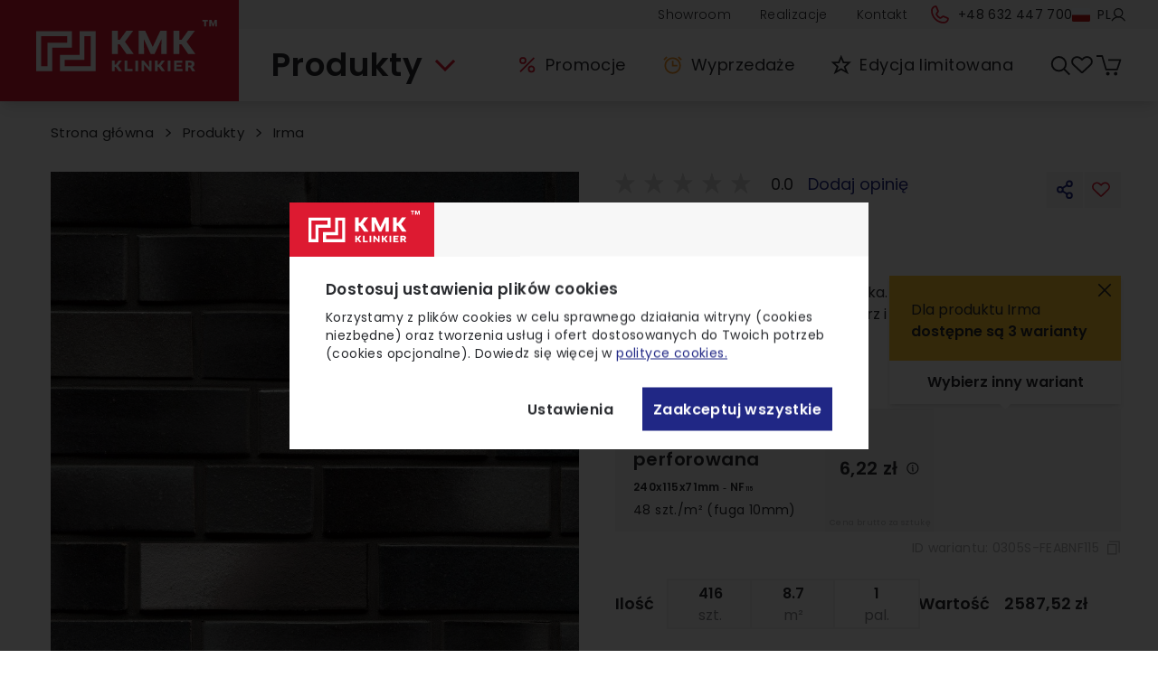

--- FILE ---
content_type: application/javascript; charset=UTF-8
request_url: https://kmk-klinkier.pl/_nuxt/15c3d5c.js
body_size: 4976
content:
(window.webpackJsonp=window.webpackJsonp||[]).push([[1,196],{237:function(e,t,r){"use strict";r(221),r(57);t.a={data:function(){return{distinctions:[{code:"promocje-d",class:{bg:"bg-primary",text:"text-primary"}},{code:"wyprzedaze-d",class:{bg:"bg-brick-red",text:"text-brick-red"}},{code:"edycja-limitowana-d",class:{bg:"bg-gray-dark",text:"text-gray-dark"}}]}},methods:{findDistinction:function(e){return this.distinctions.find((function(t){return e.distinction&&e.distinction.code===t.code}))}}}},247:function(e,t,r){"use strict";var n=r(81);r(204);t.a={methods:{getCompositionVariantData:function(e,t){return e?t.hasJoints?{title:"Fuga",type:"joint",code:e.jointCode,name:e.jointName}:t.hasMortars?{title:"Zaprawa",type:"mortar",code:e.mortarCode,name:e.mortarName}:{title:"Kompozycja",code:e.code,name:e.name}:{}},getCompositionVariantChemistry:function(e,t){var r=this.getCompositionVariantData(e,t);return r.type?Object(n.a)({},r.type,r.code):{}}}}},265:function(e,t,r){"use strict";r(207);t.a={methods:{getBaseUnit:function(e){return e.measurements.units[e.measurements.baseUnit]},getRoundUnit:function(e){return e.measurements.units[e.measurements.roundUnit]},getDemandUnit:function(e){return e.measurements.demandUnit},getUnits:function(e){return Object.values(e.measurements.units)},getDemandUnits:function(e){return e.measurements.demandUnits}}}},350:function(e,t,r){"use strict";r.r(t);var n={props:{notices:{type:Object,default:function(){}},condition:{type:Boolean,default:!1},position:{type:String,default:"left-full top-1 ml-1"},direction:{type:String,default:"flex-row"}}},o=r(203),component=Object(o.a)(n,(function(){var e=this,t=e._self._c;return t("div",{staticClass:"relative"},[e._t("default"),e._v(" "),e.condition?t("div",{class:[e.position,e.direction,"absolute flex justify-center items-center gap-0.5"]},[e._l(e.notices,(function(r,n){return[r?t("div",{key:n,class:[n,"rounded-full h-1.75 w-1.75"]}):e._e()]}))],2):e._e()],2)}),[],!1,null,"5f75b991",null);t.default=component.exports},394:function(e,t,r){"use strict";r.r(t);r(204),r(140),r(207),r(209),r(253);var n=r(242),o=r(237),c=r(214),l=r(265),d=r(245),m=r(247),v={mixins:[n.a,o.a,c.a,l.a,d.a,m.a],props:{itemPosition:{type:Number,default:0},product:{type:Object,required:!0},taxonCode:{type:String,default:null},isFavourites:{type:Boolean,default:!1},isGroupProduct:{type:Boolean,default:!1},isArrangementDisabled:{type:Boolean,default:!1},imageClass:{type:String,default:"w-full object-fill"},isFreeImageSize:{type:Boolean,default:!1},checkDimensions:{type:Boolean,default:!1}},data:function(){return{imageHeight:null,containerHeight:null,timeout:null}},computed:{hasVariants:function(){return Object.values(this.product.variants).length},variant:function(){return Object.values(this.product.variants)[0]},overlayStyle:function(){return this.imageHeight?"max-height: ".concat(this.imageHeight,"px; min-height: ").concat(this.imageHeight,"px;"):"display: none;"}},watch:{resourceArrangementType:function(){this.resetAndUpdateDimensionsEventually()},resourceArrangementItemsPerRow:function(){this.resetAndUpdateDimensionsEventually()}},mounted:function(){this.updateDimensionsEventually(),window.addEventListener("resize",this.resetAndUpdateDimensionsEventually)},beforeDestroy:function(){window.removeEventListener("resize",this.resetAndUpdateDimensionsEventually)},methods:{handleWishlistActions:function(){this.isProductInWishlist(this.product)?this.handleRemoveProductFromWishlist(this.product):this.handleAddProductToWishlist(this.product)},getProductLocalePath:function(){var e={};return this.variant&&(e.variant=this.variant.code),this.taxonCode&&(e.taxon=this.taxonCode),this.localePath({name:"products-slug",params:{slug:this.product.slug},query:e})},onImageLoaded:function(){this.$emit("load",{product:this.product,variant:null}),this.updateDimensionsEventually()},resetAndUpdateDimensionsEventually:function(){this.imageHeight=null,this.containerHeight=null,this.updateDimensionsEventually()},updateDimensionsEventually:function(){var e=this;null!==this.timeout&&clearTimeout(this.timeout),this.timeout=setTimeout((function(){e.timeout=null,e.doUpdateDimensions()}),15)},doUpdateDimensions:function(){var e,t,r,n,o;this.imageHeight=(null===(e=(null===(t=this.$refs)||void 0===t||null===(t=t.image)||void 0===t?void 0:t.$el)||(null===(r=this.$refs)||void 0===r||null===(r=r.imageSlider)||void 0===r?void 0:r.$el)||(null===(n=this.$refs)||void 0===n?void 0:n.imageDummy))||void 0===e?void 0:e.offsetHeight)||null,this.containerHeight=(null===(o=this.$refs.container)||void 0===o?void 0:o.offsetHeight)||null,this.checkDimensions&&this.$emit("dimensions-changed",{containerHeight:this.containerHeight,imageHeight:this.imageHeight})}}},h=r(203),component=Object(h.a)(v,(function(){var e,t,r=this,n=r._self._c;return r.hasVariants?n("div",{ref:"container"},[n("div",{staticClass:"relative bg-transparent cursor-pointer group overflow-hidden"},[r.isProductInWishlist(r.product)&&r.isFavourites&&!r.isProducerDataVisible?n("div",{class:["absolute top-2 lg:top-6 left-0 lg:left-3 w-11 h-6 flex justify-center items-center z-10",r.resourceArrangementActiveClassWithScreenSize("rows","md:top-5 md:left-2.5"),r.resourceArrangementActiveClass("grid-6","md:top-3 md:left-1.5")],on:{click:r.handleWishlistActions}},[n("HeartFavoriteIcon",{class:["w-7 lg:w-10 h-7 lg:h-10",r.resourceArrangementActiveClassWithScreenSize("rows","md:w-12 md:h-12"),r.resourceArrangementActiveClass("grid-6","lg:w-7 lg:h-7")]})],1):r._e(),r._v(" "),r.isFavourites||r.isProducerDataVisible?r._e():n("div",{class:[r.resourceArrangementActiveClass("grid","opacity-0 group-hover:opacity-100"),r.resourceArrangementActiveClass("grid-5","opacity-0 group-hover:opacity-100"),r.resourceArrangementActiveClass("grid-6","opacity-0 group-hover:opacity-100"),r.resourceArrangementActiveClassWithScreenSize("rows","md:top-5 md:left-2.5"),"flex absolute top-3 left-0 w-11 h-6 justify-center items-center lg:opacity-0 lg:group-hover:opacity-100 z-10",r.resourceArrangementActiveClass("grid-6","lg:top-3 lg:left-2","lg:top-6 lg:left-3")],on:{click:r.handleWishlistActions}},[r.isProductInWishlist(r.product)?n("HeartFavoriteIcon",{class:[r.resourceArrangementActiveClassWithScreenSize("rows","md:w-12 md:h-12"),"w-8 h-8",r.resourceArrangementActiveClass("grid-6","lg:w-8 lg:h-8","lg:w-10 lg:h-10")]}):n("HeartIcon",{class:[r.resourceArrangementActiveClassWithScreenSize("rows","md:w-10 md:h-10"),"w-7 h-7 text-white",r.resourceArrangementActiveClass("grid-6","lg:w-7 lg:h-7","lg:w-9 lg:h-9")]})],1),r._v(" "),r.isProducerDataVisible?n("TheProductBlockProducerDetails",{attrs:{"default-variant":r.variant,"item-position":r.itemPosition,"other-variants":r.product.variants}}):r._e(),r._v(" "),n("NuxtLink",{attrs:{to:r.getProductLocalePath()}},[r.isProducerDataVisible?r._e():[!r.$screen.lg&&r.isResourceArrangementTypeWithScreenSize("rows")?n("TheProductBlockImageSlider",{ref:"imageSlider",attrs:{product:r.product,"is-free-image-size":r.isFreeImageSize}}):r.product.image?[r.product.image?n("NuxtImg",{ref:"image",class:[r.isFreeImageSize?"force-square-aspect-ratio":r.resourceImageClass,r.imageClass],attrs:{src:r.product.image.path,alt:r.product.image.code,loading:"lazy"},on:{load:r.onImageLoaded}}):r._e()]:[n("div",{ref:"imageDummy",class:[r.isFreeImageSize?"force-square-aspect-ratio":r.resourceImageClass,"w-full object-cover bg-secondary mb-4 lg:mb-3"]})]],r._v(" "),n("div",{class:["flex justify-between xl:items-center xl:flex-row mt-2 lg:mt-3",r.resourceArrangementActiveClassWithScreenSize("rows","md:text-xl md:mb-1","flex-col")]},[n("div",{staticClass:"flex"},[n("NoticeIcons",{attrs:{condition:!!r.product.details,notices:{"bg-primary":null===(e=r.product)||void 0===e||null===(e=e.details)||void 0===e?void 0:e.hasMissingTaxonOrders,"bg-yellow":null===(t=r.product)||void 0===t||null===(t=t.details)||void 0===t?void 0:t.hasVariousFillingPatterns}}},[n("span",{class:["grid-5"===r.getResourceArrangementType()?"lg:text-md-18":"grid-6"===r.getResourceArrangementType()?"lg:text-md-16":"lg:text-xl","block font-semibold text-nowrap"]},[r._v("\n              "+r._s(r.product.name)+"\n            ")])])],1),r._v(" "),n("div",{class:["grid-5"===r.getResourceArrangementType()?"lg:text-md-16":"grid-6"===r.getResourceArrangementType()?"lg:text-sm":"lg:text-lg","flex items-center  space-x-2"]},[r.variant.originalPrice?n("span",{staticClass:"line-through"},[r._v("\n            "+r._s(r.$price(r.variant.originalPrice.current,r.variant.originalPrice.currency).toLocaleCurrency())+"\n          ")]):r._e(),r._v(" "),n("span",[r._v("\n            "+r._s(r.$price(r.variant.price.current,r.variant.price.currency).toLocaleCurrency())+"\n          ")])])]),r._v(" "),r.variant.originalPrice&&!r.isProducerDataVisible?n("div",{class:[r.resourceArrangementActiveClassWithScreenSize("rows","sm:top-3 md:top-3.5 sm:right-2.5 md:w-16 md:h-8 md:text-lg"),r.findDistinction(r.variant).class.bg,"absolute flex justify-center items-center z-10 top-3 right-2 w-11 h-6 text-xs",r.resourceArrangementActiveClass("grid-6","lg:top-3 lg:right-2 lg:w-10 lg:h-6 lg:text-xs","lg:top-5 lg:right-4 lg:w-14 lg:h-9 lg:text-base")]},[n("span",{staticClass:"font-bold text-white tracking-wide"},[r._v("\n          "+r._s(r.$price(r.variant.price.current).calculateSalePercent(r.variant.originalPrice.current))+"\n        ")])]):r._e(),r._v(" "),r.isProducerDataVisible?r._e():n("div",{class:[r.isFreeImageSize?"":r.resourceImageClass,r.resourceOverlayTextClass,"hidden lg:flex absolute top-0 right-0 w-full flex-col justify-center items-center bg-black opacity-0 group-hover:opacity-100 bg-opacity-0 group-hover:bg-opacity-60 transition duration-300 ease-out text-white text-center"],style:r.isFreeImageSize?r.overlayStyle:""},[r.variant.distinction?[n("span",{staticClass:"font-semibold uppercase"},[r._v("\n            "+r._s(r.variant.distinction.label)+"\n          ")]),r._v(" "),r.variant.originalPrice&&r.getDemandUnit(r.variant)?[r._v("\n            Kupując 10 "+r._s(r.getDemandUnit(r.variant).shortLabel)+" oszczędzasz\n            "),n("span",{staticClass:"font-semibold"},[r._v("\n              "+r._s(r.$price(r.variant.price.current,r.variant.price.currency).calculateSavingSum(r.variant.originalPrice.current,r.getDemandUnit(r.variant).ratio))+"\n            ")])]:r._e()]:[n("span",{staticClass:"font-semibold uppercase"},[r._v("\n            Zobacz\n          ")])]],2)],2)],1),r._v(" "),r.variant.details?n("div",{staticClass:"h-5 flex lg:justify-end items-center cursor-pointer gap-x-2",on:{click:function(e){r.isProducerDataVisible=!r.isProducerDataVisible}}},[r.isProducerDataVisible?n("XIcon",{staticClass:"w-4 lg:w-6 h-4 lg:h-6 text-gray-dark"}):n("MoreIcon",{staticClass:"w-5 lg:w-6 h-5 lg:h-6 -mt-0.5"})],1):r._e()]):r._e()}),[],!1,null,"3ec6ae16",null);t.default=component.exports;installComponents(component,{HeartFavoriteIcon:r(256).default,HeartIcon:r(263).default,TheProductBlockProducerDetails:r(395).default,TheProductBlockImageSlider:r(757).default,NoticeIcons:r(350).default,XIcon:r(211).default,MoreIcon:r(240).default})},395:function(e,t,r){"use strict";r.r(t);r(243),r(204),r(140),r(221),r(57);var n=r(214),o=r(245),c={mixins:[n.a,o.a],props:{itemPosition:{type:Number,default:0},defaultVariant:{type:Object,required:!0},otherVariants:{type:Array,required:!0}},created:function(){var e=this;this.activeVariant=this.otherVariants.find((function(t){return t.code===e.defaultVariant.code}))}},l=r(203),component=Object(l.a)(c,(function(){var e=this,t=e._self._c;return t("div",{class:[e.resourceImageClass,"w-full min-h-full flex flex-col justify-between items-center bg-secondary cursor-default scrollbar-hide overflow-y-auto"]},[t("div",{staticClass:"flex-1 flex flex-col justify-center items-center p-4"},[e.itemPosition?t("div",{class:["absolute top-0 right-0 text-center lg:text-base mb-2 py-1 px-3 bg-secondary-light",e.resourceArrangementActiveClass("rows","text-base","text-3xs md:text-xs")]},[t("span",[e._v("\n        "+e._s(e.itemPosition)+"\n      ")])]):e._e(),e._v(" "),t("div",{class:["flex justify-center text-center mb-2 cursor-pointer",e.resourceArrangementActiveClass("rows","text-base","text-3xs md:text-xs"),e.resourceArrangementActiveClass("grid-6","lg:text-2xs",e.resourceArrangementActiveClass("grid-5","lg:text-xs","lg:text-base"))],on:{click:function(t){e.copyDetail([e.activeVariantDetails.producer,e.activeVariantDetails.factory,e.activeVariantDetails.format].join(" "))}}},[t("span",[e._v(e._s(e.activeVariantDetails.producer)+", "+e._s(e.activeVariantDetails.factory)+", "+e._s(e.activeVariantDetails.format))])]),e._v(" "),e.activeVariantDetails.producerName||e.activeVariantDetails.producerCode?t("p",{class:["font-semibold text-center lg:text-base cursor-pointer",e.resourceArrangementActiveClass("rows","text-base","text-3xs md:text-xs"),e.resourceArrangementActiveClass("grid-6","lg:text-4xs",e.resourceArrangementActiveClass("grid-5","lg:text-2xs",""))],on:{click:function(t){e.copyDetail([e.activeVariantDetails.producerName,e.activeVariantDetails.producerCode].join(" "))}}},[e.activeVariantDetails.producerName?t("span",{staticClass:"block"},[e._v("\n      "+e._s(e.activeVariantDetails.producerName)+"\n     ")]):e._e(),e._v(" "),e.activeVariantDetails.producerCode?t("span",{staticClass:"block"},[e._v("\n      "+e._s(e.activeVariantDetails.producerCode)+"\n     ")]):e._e()]):e._e(),e._v(" "),t("div",{staticClass:"flex justify-center items-center space-x-4 mt-2.5"},[e.isResourceArrangementType("rows")||e.$screen.lg?t("TheProducerDetailsProductIdPrefix",{attrs:{"active-variant":e.activeVariant}}):e._e(),e._v(" "),t("div",{class:["lg:text-base bg-secondary-gray lg:bg-transparent border border-secondary-gray lg:border-gray-dark px-2 cursor-pointer",e.resourceArrangementActiveClass("rows","text-base py-1","text-3xs md:text-xs py-0.5 md:py-1.5")],on:{click:function(t){return e.copyDetail(e.activeVariantDetails.onHand)}}},[e._v("\n        "+e._s(e.activeVariantDetails.onHand)+" sztuk\n      ")])],1)]),e._v(" "),!e.$screen.lg&&!e.isResourceArrangementType("rows")||e.isResourceArrangementType("grid-6")?e._e():t("div",{staticClass:"w-full grid grid-cols-4 bg-transparent gap-px"},e._l(e.otherVariants,(function(r){return t("div",{key:r.code,class:["w-full h-19 flex flex-col justify-center items-center bg-secondary-gray text-3xs md:text-xs text-center cursor-pointer space-y-1 px-2.5 lg:px-2 py-4","d-active:bg-primary d-active:text-white",e.resourceArrangementActiveClass("grid-5","lg:text-4xs-lh lg:px-1 lg:py-2","")],attrs:{"data-active":r.code===e.activeVariant.code},on:{click:function(t){return e.handleChangeActiveVariant(r)}}},[t("p",[e._v(e._s(e.$text(r.name).capitalizeFirstLetter()))]),e._v(" "),t("p",[e._v(e._s(r.code))])])})),0)])}),[],!1,null,"58d6f18a",null);t.default=component.exports;installComponents(component,{TheProducerDetailsProductIdPrefix:r(257).default})},479:function(e,t,r){var content=r(600);content.__esModule&&(content=content.default),"string"==typeof content&&(content=[[e.i,content,""]]),content.locals&&(e.exports=content.locals);(0,r(220).default)("56d1b444",content,!0,{sourceMap:!1})},599:function(e,t,r){"use strict";r(479)},600:function(e,t,r){var n=r(219)((function(i){return i[1]}));n.push([e.i,".swiper-pagination[data-v-5ee0a5a6] .swiper-pagination-bullet{--tw-bg-opacity:1;background-color:#e1e1e2;background-color:rgba(225,225,226,var(--tw-bg-opacity));border-radius:0;height:.25rem;opacity:1;position:relative;width:3.5rem}.swiper-pagination[data-v-5ee0a5a6] .swiper-pagination-bullet-active{background-color:transparent}.swiper-pagination[data-v-5ee0a5a6] .swiper-pagination-static-bullet{min-width:4.5rem!important;width:100%!important}@media (min-width:768px){.swiper-pagination[data-v-5ee0a5a6] .swiper-pagination-static-bullet{min-width:8rem!important}}.swiper-pagination[data-v-5ee0a5a6] .swiper-pagination-bullet i{--tw-bg-opacity:1;background-color:#e1e1e2;background-color:rgba(225,225,226,var(--tw-bg-opacity));bottom:0;height:.25rem;left:0;position:absolute;width:100%}.swiper-pagination[data-v-5ee0a5a6] .swiper-pagination-bullet b{--tw-bg-opacity:1;background-color:#dd1a31;background-color:rgba(221,26,49,var(--tw-bg-opacity));bottom:0;height:.25rem;left:0;position:absolute;width:0}.swiper-pagination[data-v-5ee0a5a6] .swiper-pagination-bullet-active b{animation-direction:alternate;animation-duration:7s;animation-fill-mode:forwards;animation-iteration-count:1;animation-name:countingBar-5ee0a5a6;animation-timing-function:linear}@keyframes countingBar-5ee0a5a6{0%{width:0}to{width:100%}}.swiper-horizontal>.swiper-pagination[data-v-5ee0a5a6]{bottom:0;position:absolute}.swiper-horizontal>.swiper-pagination[data-v-5ee0a5a6],.swiper-horizontal>.swiper-pagination[data-v-5ee0a5a6] .swiper-pagination-bullet{--tw-bg-opacity:1;align-items:center;background-color:#e1e1e2;background-color:rgba(225,225,226,var(--tw-bg-opacity));display:flex;justify-content:center}.swiper-horizontal>.swiper-pagination[data-v-5ee0a5a6] .swiper-pagination-bullet{--tw-text-opacity:1;border-radius:0;color:#87888c;color:rgba(135,136,140,var(--tw-text-opacity));font-size:.625rem;font-weight:600;height:.5rem;margin-left:0;margin-right:0;width:100%}@media (min-width:768px){.swiper-horizontal>.swiper-pagination[data-v-5ee0a5a6] .swiper-pagination-bullet{font-size:.875rem;height:.75rem;line-height:1.25rem}}.swiper-horizontal>.swiper-pagination[data-v-5ee0a5a6] .swiper-pagination-bullet-active{--tw-bg-opacity:1;--tw-text-opacity:1;align-items:center;background-color:#dd1a31;background-color:rgba(221,26,49,var(--tw-bg-opacity));color:#fff;color:rgba(255,255,255,var(--tw-text-opacity));display:flex;font-size:.625rem;font-weight:600;justify-content:center}@media (min-width:768px){.swiper-horizontal>.swiper-pagination[data-v-5ee0a5a6] .swiper-pagination-bullet-active{font-size:.875rem;line-height:1.25rem}}",""]),n.locals={},e.exports=n},757:function(e,t,r){"use strict";r.r(t);var n=r(214),o=r(247),c={mixins:[n.a,o.a],props:{product:{type:Object,required:!0},isFreeImageSize:{type:Boolean,default:!1}},data:function(){return{swiperOption:{slidesPerView:1,speed:600,pagination:{el:".swiper-pagination",clickable:!0}}}}},l=(r(599),r(203)),component=Object(l.a)(c,(function(){var e=this,t=e._self._c;return t("ClientOnly",[t("Swiper",{ref:"swiperSlider",class:[e.isFreeImageSize?"force-square-aspect-ratio":e.resourceImageClass,"swiper w-full"],attrs:{options:e.swiperOption}},[e.product.compositions.length?t("SwiperSlide",[e.product.image?t("NuxtImg",{staticClass:"w-full h-full object-cover",attrs:{src:e.product.image.path,alt:e.product.image.code,loading:"lazy"}}):e._e()],1):e._e(),e._v(" "),e._l(e.product.images,(function(image){return t("SwiperSlide",{key:image.path},[image?t("NuxtImg",{staticClass:"w-full h-full object-cover",attrs:{src:image.path,alt:image.code,loading:"lazy"}}):e._e()],1)})),e._v(" "),e.product.compositions.length||e.product.images.length?e._e():t("SwiperSlide",[t("div",{staticClass:"w-full h-full bg-secondary"})]),e._v(" "),t("div",{staticClass:"swiper-pagination",attrs:{slot:"pagination"},slot:"pagination"})],2)],1)}),[],!1,null,"5ee0a5a6",null);t.default=component.exports}}]);

--- FILE ---
content_type: image/svg+xml
request_url: https://kmk-klinkier.pl/_ipx/_/https://admin.kmk-klinkier.pl/media/uploads/ikony_zastosowanie/coko%25C5%2582y%25202.svg
body_size: 276
content:
<svg width="80" height="91" viewBox="0 0 80 91" fill="none" xmlns="http://www.w3.org/2000/svg">
<rect x="8" y="51" width="40" height="40" fill="#F0F0F0"/>
<path fill-rule="evenodd" clip-rule="evenodd" d="M3.43637 36.466L36.8661 3.03634L35.5933 1.76355L2.16357 35.1932L3.43637 36.466ZM17.5063 60.6945H21.7549V21.3312H23.5549V60.6945H75.1999V62.4945H19.3063V78.3329H75.1999V80.1329H17.5063V60.6945ZM64.1872 23.1091H38.4692V48.8271H64.1872V23.1091ZM40.2692 35.022V24.9091H50.4746V35.022H40.2692ZM52.2746 35.022V24.9091H62.3872V35.022H52.2746ZM40.2692 36.822H50.4746V47.0271H40.2692V36.822ZM52.2746 36.822V47.0271H62.3872V36.822H52.2746Z" fill="#282A2E"/>
</svg>


--- FILE ---
content_type: application/javascript; charset=UTF-8
request_url: https://kmk-klinkier.pl/_nuxt/5307f5a.js
body_size: 205
content:
(window.webpackJsonp=window.webpackJsonp||[]).push([[501],{2183:function(e,t,n){"use strict";n.r(t);var o={props:{data:{type:Object,required:!0}},computed:{getPageComponent:function(){return{help:"TheProductCardTabsPageHelp",package:"TheProductCardTabsPageHowWePack"}[this.data.page]}}},c=n(203),component=Object(c.a)(o,(function(){return(0,this._self._c)(this.getPageComponent,{tag:"component"})}),[],!1,null,"0585aa30",null);t.default=component.exports}}]);

--- FILE ---
content_type: application/javascript; charset=UTF-8
request_url: https://kmk-klinkier.pl/_nuxt/29b97d3.js
body_size: 747
content:
(window.webpackJsonp=window.webpackJsonp||[]).push([[121],{2019:function(t,n,C){"use strict";C.r(n);var o={},e=C(203),component=Object(e.a)(o,(function(){var t=this._self._c;return t("svg",{attrs:{viewBox:"0 0 64 65",fill:"none",xmlns:"http://www.w3.org/2000/svg"}},[t("path",{attrs:{d:"M22.1723 31.7562C24.1602 35.8203 27.4545 39.0996 31.5276 41.069C31.8256 41.2102 32.1553 41.2714 32.4841 41.2465C32.8129 41.2216 33.1296 41.1115 33.403 40.9271L39.4003 36.9279C39.6655 36.7511 39.9707 36.6432 40.2882 36.614C40.6057 36.5848 40.9254 36.6353 41.2184 36.7609L52.4383 41.5694C52.8194 41.7313 53.1376 42.0127 53.345 42.3712C53.5523 42.7296 53.6375 43.1458 53.5877 43.5569C53.2331 46.3319 51.8791 48.8824 49.7794 50.731C47.6796 52.5796 44.9781 53.5995 42.1805 53.5996C33.5401 53.5996 25.2535 50.1672 19.1437 44.0574C13.034 37.9477 9.60156 29.6611 9.60156 21.0206C9.60171 18.2231 10.6216 15.5215 12.4701 13.4218C14.3187 11.322 16.8693 9.96808 19.6443 9.61345C20.0554 9.5637 20.4715 9.6489 20.83 9.85621C21.1885 10.0635 21.4698 10.3817 21.6318 10.7629L26.4445 21.9925C26.5689 22.283 26.6197 22.5997 26.5921 22.9145C26.5646 23.2294 26.4596 23.5325 26.2865 23.7969L22.3013 29.8862C22.1199 30.1601 22.0126 30.4764 21.99 30.8042C21.9674 31.1319 22.0302 31.46 22.1723 31.7562V31.7562Z",stroke:"#DD1A31","stroke-width":"1.8","stroke-linecap":"round","stroke-linejoin":"round"}})])}),[],!1,null,"3d06c821",null);n.default=component.exports}}]);

--- FILE ---
content_type: application/javascript; charset=UTF-8
request_url: https://kmk-klinkier.pl/_nuxt/0a60cef.js
body_size: 289
content:
(window.webpackJsonp=window.webpackJsonp||[]).push([[40],{2e3:function(e,l,n){"use strict";n.r(l);var t={},r=n(203),component=Object(r.a)(t,(function(){var e=this._self._c;return e("svg",{attrs:{viewBox:"0 0 39 16",fill:"none",xmlns:"http://www.w3.org/2000/svg"}},[e("path",{attrs:{"fill-rule":"evenodd","clip-rule":"evenodd",d:"M4.23685 8.90002L9.91472 14.3508L8.66816 15.6493L0.700195 8.00002L8.66816 0.350769L9.91472 1.64927L4.23685 7.10002L38.9998 7.10002V8.90002L4.23685 8.90002Z",fill:"currentColor"}})])}),[],!1,null,"6e9cc01f",null);l.default=component.exports}}]);

--- FILE ---
content_type: image/svg+xml
request_url: https://kmk-klinkier.pl/_ipx/_/https://admin.kmk-klinkier.pl/media/uploads/ikony_opis_produktu_czerwone/wygodny.svg
body_size: 1601
content:
<svg width="81" height="80" viewBox="0 0 81 80" fill="none" xmlns="http://www.w3.org/2000/svg">
<path fill-rule="evenodd" clip-rule="evenodd" d="M80.6712 5.26603L62.8274 25.2602L51.1094 13.5218L52.3833 12.2501L62.7541 22.639L79.3282 4.0675L80.6712 5.26603ZM38.3005 17.6327C38.9094 15.4434 40.8693 13.8346 43.2231 13.8346C46.0446 13.8346 48.2698 16.0491 48.28 18.8671L48.9454 34.9807C49.8964 34.1583 51.1535 33.6825 52.4489 33.6825H65.2237C67.747 33.6825 70.1248 35.4878 70.378 38.1426L70.3789 38.1532C70.497 39.5683 70.0436 40.8782 69.2106 41.8568C71.6676 42.286 73.5411 44.5538 73.3192 47.2143L73.3182 47.2249C73.1217 49.2854 71.6454 50.8342 69.8145 51.4244C70.7651 52.4174 71.3162 53.803 71.19 55.3156L71.1891 55.3262C70.9721 57.6015 69.1946 59.2528 67.1024 59.6784C67.9571 60.6611 68.4253 61.9897 68.2475 63.4407C67.989 66.0758 65.6275 67.8876 63.196 67.8876H56.8089V67.989H42.9188C37.4176 67.989 32.6131 65.4698 29.4967 61.508H21.4125V62.2168H16.7485V64.5459H5V62.7459H14.9485V38.9256H5V37.1256H16.7485V39.4547H21.4125V40.265H29.1594C29.3436 36.4407 31.0363 33.0258 33.7051 30.6678L33.7545 30.6241L35.8275 29.2738L37.6806 20.3113C37.7814 19.8583 37.8822 19.4307 37.9815 19.0092L37.9816 19.0084L37.9818 19.0076L37.9868 18.9864L37.9874 18.9839C38.089 18.5529 38.1891 18.1278 38.2891 17.6784L38.2942 17.6554L38.3005 17.6327ZM21.4125 59.708H30.3931L30.663 60.0706C33.439 63.7993 37.8388 66.189 42.9188 66.189H50.625C49.9662 65.4504 49.5267 64.5061 49.4238 63.4275L49.4229 63.4169C49.304 61.9928 49.7659 60.6691 50.6038 59.6851C48.4971 59.2704 46.7017 57.6136 46.4836 55.3262L46.4826 55.3156C46.3564 53.803 46.8831 52.4108 47.8283 51.4147C46.0113 50.8174 44.5498 49.2742 44.3544 47.2249L44.3535 47.2143C44.131 44.5475 45.9379 42.2545 48.4906 41.8478C47.6505 40.8724 47.1756 39.5684 47.2937 38.1532L47.2947 38.1426C47.3131 37.9488 47.3429 37.7596 47.3833 37.5752L47.2513 37.5806L46.48 18.9051V18.8865C46.48 17.0555 45.059 15.6346 43.2231 15.6346C41.7315 15.6346 40.4522 16.6487 40.0407 18.0937C39.94 18.5452 39.8395 18.9718 39.7404 19.3926L39.7404 19.3927L39.7403 19.3929L39.7403 19.3932L39.7402 19.3935L39.7401 19.3938L39.74 19.3942L39.7394 19.3967C39.6384 19.8256 39.5387 20.2487 39.4392 20.6956L37.4383 30.3727L34.8485 32.0597C32.4348 34.2168 30.9427 37.3954 30.9427 40.9625V42.065H21.4125V59.708ZM16.7485 41.2547V60.4168H19.6125V41.2547H16.7485ZM54.2739 57.9863V57.9866H63.3988V57.9863H66.0349C67.768 57.9863 69.2415 56.7564 69.3967 55.1606C69.5516 53.268 68.0565 51.698 66.2599 51.6851H51.4115C49.5305 51.698 48.1197 53.253 48.2759 55.1606C48.4311 56.7563 49.9046 57.9863 51.6378 57.9863H54.2739ZM51.2162 63.2618C51.0591 61.3449 52.4769 59.8086 54.2355 59.7866H63.4376C65.2353 59.8088 66.692 61.375 66.4599 63.2303L66.4582 63.2434L66.457 63.2566C66.3033 64.8675 64.8159 66.0876 63.196 66.0876H54.4766C52.7711 66.0876 51.3735 64.8831 51.2162 63.2618ZM51.435 49.8851H66.2376V49.8851H68.164C69.8972 49.8851 71.3708 48.655 71.5258 47.0592C71.6813 45.1588 70.1732 43.5838 68.3668 43.5838H66.5428V43.5839H51.1318V43.5838H49.3059C47.4131 43.5838 45.9899 45.1438 46.1468 47.0593C46.3019 48.6551 47.7755 49.8851 49.5086 49.8851H51.435V49.8851ZM52.2461 41.7839H65.4265V41.7838C67.3193 41.7838 68.7425 40.2237 68.5856 38.3082C68.4305 36.7125 66.9569 35.4825 65.2237 35.4825H52.4489C50.7158 35.4825 49.2422 36.7125 49.087 38.3083C48.9316 40.2087 50.4396 41.7838 52.2461 41.7838V41.7839ZM44.052 49.3967C41.8794 51.2837 39.046 52.4167 35.9229 52.4167V54.2167C39.4913 54.2167 42.7412 52.9194 45.2324 50.7557L44.052 49.3967Z" fill="#DD1A31"/>
</svg>


--- FILE ---
content_type: image/svg+xml
request_url: https://kmk-klinkier.pl/_ipx/_/https://admin.kmk-klinkier.pl/media/uploads/ikony_opis_produktu_czerwone/kompletny.svg
body_size: 1975
content:
<svg width="81" height="80" viewBox="0 0 81 80" fill="none" xmlns="http://www.w3.org/2000/svg">
<path fill-rule="evenodd" clip-rule="evenodd" d="M68.6525 9.20567C68.6525 4.64259 64.4631 0.940562 59.6597 1.92635L59.6494 1.92853C56.812 2.54566 54.5923 4.76669 53.9756 7.60491L53.9727 7.61851L53.9701 7.6322C53.3927 10.752 54.6764 13.5677 56.9898 15.2176V16.3299H43.3997H41.5996H28.0095V15.2067C29.8555 13.8401 31.1525 11.652 31.1525 9.20567C31.1525 4.64259 26.9631 0.940562 22.1597 1.92635L22.1494 1.92853C19.312 2.54566 17.0923 4.76669 16.4756 7.60491L16.4727 7.61851L16.4702 7.6322C15.8927 10.752 17.1765 13.5677 19.4898 15.2176V16.3299H4.09961V35.3213L5.7425 32.9189C6.96508 31.1312 9.21498 30.0099 11.647 30.4733C13.7884 30.9434 15.4647 32.6217 15.9326 34.7655C16.6802 38.4273 13.9729 41.5954 10.4187 41.5954C8.47277 41.5954 6.78568 40.5777 5.74137 39.0579L4.09961 36.6687V55.6486H19.4898V56.7718C17.6438 58.1384 16.3467 60.3265 16.3467 62.7728C16.3467 67.3359 20.5362 71.038 25.3396 70.0522L25.3499 70.0499C28.1873 69.4328 30.4069 67.2118 31.0236 64.3736L31.0266 64.36L31.0291 64.3463C31.6066 61.2265 30.3228 58.4107 28.0095 56.7609V55.757H43.5144L43.5129 55.5401H58.7898V51.6449L58.3637 51.381C56.3944 50.1613 55.2723 47.9272 55.7375 45.3838C56.2084 43.2422 57.8856 41.5666 60.0268 41.0988C63.6853 40.3511 66.8525 43.0586 66.8525 46.6159C66.8525 48.6687 65.7329 50.4406 64.153 51.3705L63.7095 51.6315V55.5401H80.8997V36.7657L79.2568 39.168C78.0342 40.9557 75.7843 42.077 73.3523 41.6136C71.2145 41.1443 69.5402 39.4708 69.069 37.3321C68.4174 33.6461 71.1522 30.4915 74.5806 30.4915C76.5265 30.4915 78.2136 31.5092 79.2579 33.029L80.8997 35.4182V16.4383H65.5095V15.2067C67.3555 13.8401 68.6525 11.652 68.6525 9.20567ZM41.5996 40.3592V53.957H26.2095V57.7438L26.6356 58.0077C28.6049 59.2274 29.727 61.4616 29.2617 64.0049C28.7909 66.1464 27.1138 67.822 24.9727 68.2899C21.3244 69.0355 18.1467 66.2324 18.1467 62.7728C18.1467 60.8426 19.2555 59.0491 20.8789 57.9981L21.2898 57.7321V53.8486H5.89961V41.8263C7.14128 42.7965 8.6943 43.3954 10.4187 43.3954C15.0998 43.3954 18.6778 39.1928 17.6949 34.3988L17.6927 34.3885C17.076 31.5503 14.8563 29.3292 12.0189 28.7121L12.0083 28.7098L11.9977 28.7077C9.69858 28.2654 7.52962 28.9052 5.89961 30.1649V18.1299H21.2898V14.2347L20.8637 13.9707C18.8944 12.751 17.7723 10.5169 18.2376 7.97356C18.7084 5.83195 20.3856 4.15636 22.5268 3.68854C26.1751 2.94307 29.3525 5.74615 29.3525 9.20567C29.3525 11.1358 28.2438 12.9294 26.6204 13.9804L26.2095 14.2464V18.1299H41.5996V31.7277H40.6946C39.3288 29.881 37.1417 28.5831 34.6961 28.5831C30.7344 28.5831 27.4235 31.7445 27.2657 35.7228C27.2343 36.3598 27.2826 37.0182 27.4199 37.6881L27.4222 37.6984C28.0389 40.5366 30.2586 42.7577 33.0959 43.3748L33.1096 43.3778L33.1233 43.3803C36.2421 43.9582 39.0567 42.6734 40.7056 40.3592H41.5996ZM43.5002 53.7401H56.9898V52.6278C54.6764 50.978 53.3927 48.1623 53.9701 45.0424L53.9727 45.0288L53.9756 45.0152C54.5923 42.1769 56.812 39.9559 59.6494 39.3388L59.6597 39.3365C64.4528 38.3529 68.6525 41.9338 68.6525 46.6159C68.6525 49.1391 67.3761 51.3437 65.5095 52.638V53.7401H79.0997V41.922C77.4697 43.1817 75.3007 43.8215 73.0016 43.3792L72.9909 43.3771L72.9803 43.3748C70.143 42.7577 67.9233 40.5366 67.3066 37.6984L67.3031 37.6824L67.3002 37.6663C66.4454 32.9013 69.9937 28.6915 74.5806 28.6915C76.305 28.6915 77.858 29.2904 79.0997 30.2606V18.2383H63.7095V14.2464L64.1204 13.9804C65.7438 12.9294 66.8525 11.1358 66.8525 9.20567C66.8525 5.74616 63.6751 2.94308 60.0268 3.68853C57.8856 4.15634 56.2084 5.83195 55.7375 7.97359C55.2723 10.5169 56.3944 12.751 58.3637 13.9707L58.7898 14.2347V18.1299H43.3997V33.6362H39.7088L39.4478 33.1923C38.5183 31.6114 36.7473 30.4915 34.6962 30.4915C31.6602 30.4915 29.2422 32.8031 29.0675 35.7593C29.0452 36.2307 29.081 36.7175 29.1822 37.213C29.6499 39.3558 31.3249 41.0336 33.4649 41.5045C36.0062 41.9699 38.239 40.8477 39.4582 38.8772L39.7221 38.4507H43.3996V39.4453L43.5002 53.7401ZM41.5996 11.9166V3.89233H43.3996V11.9166H41.5996ZM50.7501 6.29236L45.1143 11.931L46.3874 13.2035L52.0232 7.56484L50.7501 6.29236ZM38.6114 13.2034L32.9756 7.56471L34.2487 6.29224L39.8845 11.9309L38.6114 13.2034ZM43.3996 68.1945V60.2787H41.5996V68.1945H43.3996ZM39.8845 60.2644L34.2487 65.9031L32.9756 64.6306L38.6114 58.9919L39.8845 60.2644ZM52.0232 64.6305L46.3874 58.9918L45.1143 60.2643L50.7501 65.9029L52.0232 64.6305Z" fill="#DD1A31"/>
</svg>


--- FILE ---
content_type: application/javascript; charset=UTF-8
request_url: https://kmk-klinkier.pl/_nuxt/e377bd6.js
body_size: 119401
content:
(window.webpackJsonp=window.webpackJsonp||[]).push([[640],{1035:function(t,e,n){var r=n(1036);function o(){return(o=r(regeneratorRuntime.mark((function t(){var e,r,o;return regeneratorRuntime.wrap((function(t){for(;;)switch(t.prev=t.next){case 0:if(!(!1 in navigator)){t.next=2;break}throw new Error("serviceWorker is not supported in current browser!");case 2:return t.next=4,n.e(644).then(n.bind(null,1856));case 4:return e=t.sent,r=e.Workbox,o=new r("/sw.js",{scope:"/"}),t.next=9,o.register();case 9:return t.abrupt("return",o);case 10:case"end":return t.stop()}}),t)})))).apply(this,arguments)}n(82),n(57),n(142),n(141),window.$workbox=function(){return o.apply(this,arguments)}().catch((function(t){}))},1037:function(t){t.exports=JSON.parse('{"title":"kmk-klinker-nuxt","meta":[{"hid":"charset","charset":"utf-8"},{"hid":"viewport","name":"viewport","content":"width=device-width, initial-scale=1"},{"hid":"mobile-web-app-capable","name":"mobile-web-app-capable","content":"yes"},{"hid":"apple-mobile-web-app-title","name":"apple-mobile-web-app-title","content":"kmk-klinker-nuxt"},{"hid":"description","name":"description","content":"## Build Setup"},{"hid":"og:type","name":"og:type","property":"og:type","content":"website"},{"hid":"og:title","name":"og:title","property":"og:title","content":"kmk-klinker-nuxt"},{"hid":"og:site_name","name":"og:site_name","property":"og:site_name","content":"kmk-klinker-nuxt"},{"hid":"og:description","name":"og:description","property":"og:description","content":"## Build Setup"}],"link":[{"hid":"shortcut-icon","rel":"shortcut icon","href":"/_nuxt/icons/icon_64x64.1d50c2.png"},{"hid":"apple-touch-icon","rel":"apple-touch-icon","href":"/_nuxt/icons/icon_512x512.1d50c2.png","sizes":"512x512"},{"rel":"manifest","href":"/_nuxt/manifest.cb506e88.json","hid":"manifest"}],"htmlAttrs":{"lang":"pl"}}')},1826:function(t,e,n){"use strict";var r=n(39),o=(n(82),n(57),n(253),n(259)),c=n(418),l=window.__NUXT__;function d(){if(!this._hydrated)return this.$fetch()}function f(){if((t=this).$vnode&&t.$vnode.elm&&t.$vnode.elm.dataset&&t.$vnode.elm.dataset.fetchKey){var t;this._hydrated=!0,this._fetchKey=this.$vnode.elm.dataset.fetchKey;var data=l.fetch[this._fetchKey];if(data&&data._error)this.$fetchState.error=data._error;else for(var e in data)o.default.set(this.$data,e,data[e])}}function h(){var t=this;return this._fetchPromise||(this._fetchPromise=m.call(this).then((function(){delete t._fetchPromise}))),this._fetchPromise}function m(){return v.apply(this,arguments)}function v(){return(v=Object(r.a)(regeneratorRuntime.mark((function t(){var e,n,r,o=this;return regeneratorRuntime.wrap((function(t){for(;;)switch(t.prev=t.next){case 0:return this.$nuxt.nbFetching++,this.$fetchState.pending=!0,this.$fetchState.error=null,this._hydrated=!1,e=null,n=Date.now(),t.prev=6,t.next=9,this.$options.fetch.call(this);case 9:t.next=15;break;case 11:t.prev=11,t.t0=t.catch(6),e=Object(c.p)(t.t0);case 15:if(!((r=this._fetchDelay-(Date.now()-n))>0)){t.next=19;break}return t.next=19,new Promise((function(t){return setTimeout(t,r)}));case 19:this.$fetchState.error=e,this.$fetchState.pending=!1,this.$fetchState.timestamp=Date.now(),this.$nextTick((function(){return o.$nuxt.nbFetching--}));case 23:case"end":return t.stop()}}),t,this,[[6,11]])})))).apply(this,arguments)}e.a={beforeCreate:function(){Object(c.l)(this)&&(this._fetchDelay="number"==typeof this.$options.fetchDelay?this.$options.fetchDelay:200,o.default.util.defineReactive(this,"$fetchState",{pending:!1,error:null,timestamp:Date.now()}),this.$fetch=h.bind(this),Object(c.a)(this,"created",f),Object(c.a)(this,"beforeMount",d))}}},1827:function(t,e,n){"use strict";n(253),n(57),n(58),n(206),n(208),n(228),n(80),n(239),n(84),n(204),n(143),n(142),n(83),n(136),n(227),n(294),n(141);var r=n(259);function o(t,e){var n="undefined"!=typeof Symbol&&t[Symbol.iterator]||t["@@iterator"];if(!n){if(Array.isArray(t)||(n=function(t,e){if(!t)return;if("string"==typeof t)return c(t,e);var n=Object.prototype.toString.call(t).slice(8,-1);"Object"===n&&t.constructor&&(n=t.constructor.name);if("Map"===n||"Set"===n)return Array.from(t);if("Arguments"===n||/^(?:Ui|I)nt(?:8|16|32)(?:Clamped)?Array$/.test(n))return c(t,e)}(t))||e&&t&&"number"==typeof t.length){n&&(t=n);var i=0,r=function(){};return{s:r,n:function(){return i>=t.length?{done:!0}:{done:!1,value:t[i++]}},e:function(t){throw t},f:r}}throw new TypeError("Invalid attempt to iterate non-iterable instance.\nIn order to be iterable, non-array objects must have a [Symbol.iterator]() method.")}var o,l=!0,d=!1;return{s:function(){n=n.call(t)},n:function(){var t=n.next();return l=t.done,t},e:function(t){d=!0,o=t},f:function(){try{l||null==n.return||n.return()}finally{if(d)throw o}}}}function c(t,e){(null==e||e>t.length)&&(e=t.length);for(var i=0,n=new Array(e);i<e;i++)n[i]=t[i];return n}var l=window.requestIdleCallback||function(t){var e=Date.now();return setTimeout((function(){t({didTimeout:!1,timeRemaining:function(){return Math.max(0,50-(Date.now()-e))}})}),1)},d=window.cancelIdleCallback||function(t){clearTimeout(t)},f=window.IntersectionObserver&&new window.IntersectionObserver((function(t){t.forEach((function(t){var e=t.intersectionRatio,link=t.target;e<=0||!link.__prefetch||link.__prefetch()}))}));e.a={name:"NuxtLink",extends:r.default.component("RouterLink"),props:{prefetch:{type:Boolean,default:!1},noPrefetch:{type:Boolean,default:!1}},mounted:function(){this.prefetch&&!this.noPrefetch&&(this.handleId=l(this.observe,{timeout:2e3}))},beforeDestroy:function(){d(this.handleId),this.__observed&&(f.unobserve(this.$el),delete this.$el.__prefetch)},methods:{observe:function(){f&&this.shouldPrefetch()&&(this.$el.__prefetch=this.prefetchLink.bind(this),f.observe(this.$el),this.__observed=!0)},shouldPrefetch:function(){return this.getPrefetchComponents().length>0},canPrefetch:function(){var t=navigator.connection;return!(this.$nuxt.isOffline||t&&((t.effectiveType||"").includes("2g")||t.saveData))},getPrefetchComponents:function(){return this.$router.resolve(this.to,this.$route,this.append).resolved.matched.map((function(t){return t.components.default})).filter((function(t){return"function"==typeof t&&!t.options&&!t.__prefetched}))},prefetchLink:function(){if(this.canPrefetch()){f.unobserve(this.$el);var t,e=o(this.getPrefetchComponents());try{for(e.s();!(t=e.n()).done;){var n=t.value,r=n();r instanceof Promise&&r.catch((function(){})),n.__prefetched=!0}}catch(t){e.e(t)}finally{e.f()}}}}}},1857:function(t,e,n){"use strict";n.d(e,"b",(function(){return fb})),n.d(e,"a",(function(){return H}));var r={};n.r(r),n.d(r,"ApplePayFooterDesktopIcon",(function(){return Lt})),n.d(r,"AutoWithBoardFooterDesktopIcon",(function(){return Et})),n.d(r,"AutoWithCraneFooterDesktopIcon",(function(){return Ht})),n.d(r,"AutoWithLiftFooterDesktopIcon",(function(){return Rt})),n.d(r,"BlikFooterDesktopIcon",(function(){return Vt})),n.d(r,"CashFooterDesktopIcon",(function(){return Dt})),n.d(r,"FacebookFooterDesktopIcon",(function(){return At})),n.d(r,"GooglePayFooterDesktopIcon",(function(){return Bt})),n.d(r,"InstagramFooterDesktopIcon",(function(){return Nt})),n.d(r,"LinkedinFooterDesktopIcon",(function(){return zt})),n.d(r,"MastercardFooterDesktopIcon",(function(){return $t})),n.d(r,"ParcelLockerFooterDesktopIcon",(function(){return Ft})),n.d(r,"PersonalCollectFooterDesktopIcon",(function(){return Zt})),n.d(r,"PinFooterDesktopIcon",(function(){return Ut})),n.d(r,"PinterestFooterDesktopIcon",(function(){return Wt})),n.d(r,"Przelewy24FooterDesktopIcon",(function(){return qt})),n.d(r,"TikTokFooterDesktopIcon",(function(){return Gt})),n.d(r,"VisaFooterDesktopIcon",(function(){return Kt})),n.d(r,"YoutubeFooterDesktopIcon",(function(){return Xt})),n.d(r,"FiltersItem",(function(){return Yt})),n.d(r,"FiltersProductsTaxonItem",(function(){return Qt})),n.d(r,"FiltersRealizationsTaxonItem",(function(){return Jt})),n.d(r,"TheDesktopFiltersProductsCategoryFixed",(function(){return te})),n.d(r,"TheDesktopProductsFiltersbarSectionCustomerFilter",(function(){return ee})),n.d(r,"TheDesktopProductsFiltersbarSectionCustomerFilters",(function(){return ne})),n.d(r,"TheFiltersProductsCategory",(function(){return re})),n.d(r,"TheFiltersProductsCategoryActive",(function(){return oe})),n.d(r,"TheFiltersProductsCharacteristics",(function(){return ie})),n.d(r,"TheFiltersProductsCharacteristicsActive",(function(){return ae})),n.d(r,"TheFiltersProductsColor",(function(){return ue})),n.d(r,"TheFiltersProductsColorActive",(function(){return ce})),n.d(r,"TheFiltersProductsDesignation",(function(){return se})),n.d(r,"TheFiltersProductsDesignationActive",(function(){return le})),n.d(r,"TheFiltersProductsDistinction",(function(){return de})),n.d(r,"TheFiltersProductsDivision",(function(){return fe})),n.d(r,"TheFiltersProductsDivisionActive",(function(){return he})),n.d(r,"TheFiltersProductsDivisionContent",(function(){return pe})),n.d(r,"TheFiltersProductsFaceCharacteristics",(function(){return me})),n.d(r,"TheFiltersProductsFaceCharacteristicsActive",(function(){return be})),n.d(r,"TheFiltersProductsFaceType",(function(){return ve})),n.d(r,"TheFiltersProductsFaceTypeActive",(function(){return ge})),n.d(r,"TheFiltersProductsFillingPattern",(function(){return Ce})),n.d(r,"TheFiltersProductsFillingPatternActive",(function(){return ye})),n.d(r,"TheFiltersProductsFillingPatternContent",(function(){return we})),n.d(r,"TheFiltersProductsInventory",(function(){return ke})),n.d(r,"TheFiltersProductsInventoryActive",(function(){return xe})),n.d(r,"TheFiltersProductsInventoryContent",(function(){return _e})),n.d(r,"TheFiltersProductsOption",(function(){return Oe})),n.d(r,"TheFiltersProductsOptionActive",(function(){return Se})),n.d(r,"TheFiltersProductsOptionContent",(function(){return Pe})),n.d(r,"TheFiltersProductsOther",(function(){return Te})),n.d(r,"TheFiltersProductsOtherActive",(function(){return je})),n.d(r,"TheFiltersProductsOtherContent",(function(){return Ie})),n.d(r,"TheFiltersProductsPrice",(function(){return Me})),n.d(r,"TheFiltersProductsPriceActive",(function(){return Le})),n.d(r,"TheFiltersProductsSize",(function(){return Ee})),n.d(r,"TheFiltersProductsSizeActive",(function(){return He})),n.d(r,"TheFiltersProductsSortBy",(function(){return Re})),n.d(r,"TheFiltersProductsType",(function(){return Ve})),n.d(r,"TheFiltersProductsTypeActive",(function(){return De})),n.d(r,"TheFiltersProductsUsage",(function(){return Ae})),n.d(r,"TheFiltersProductsUsageActive",(function(){return Be})),n.d(r,"TheFiltersProductsVariant",(function(){return Ne})),n.d(r,"TheFiltersProductsVariantActive",(function(){return ze})),n.d(r,"TheFiltersRealizationsCategory",(function(){return $e})),n.d(r,"TheFiltersRealizationsCategoryActive",(function(){return Fe})),n.d(r,"TheFiltersRealizationsColor",(function(){return Ze})),n.d(r,"TheFiltersRealizationsColorActive",(function(){return Ue})),n.d(r,"TheFiltersRealizationsUsage",(function(){return We})),n.d(r,"TheFiltersRealizationsUsageActive",(function(){return qe})),n.d(r,"TheMobileFiltersProductsCategoryFixed",(function(){return Ge})),n.d(r,"TheMobileMenuFilters",(function(){return Ke})),n.d(r,"TheMobileMenuFiltersNavbar",(function(){return Xe})),n.d(r,"TheMobileMenuFiltersProducts",(function(){return Ye})),n.d(r,"TheMobileMenuFiltersRealizations",(function(){return Qe})),n.d(r,"TheMobileMenuFiltersResourceArrangementTypeSwitcher",(function(){return Je})),n.d(r,"TheProductsFilters",(function(){return tn})),n.d(r,"TheRealizationsFilters",(function(){return en})),n.d(r,"TheCookiesManageWrapper",(function(){return nn})),n.d(r,"TheCookiesModal",(function(){return rn})),n.d(r,"TheCookiesModalButtons",(function(){return on})),n.d(r,"TheCookiesModalContent",(function(){return an})),n.d(r,"TheCookiesModalContentWrapper",(function(){return un})),n.d(r,"ArticleSearchResultItem",(function(){return cn})),n.d(r,"ProductSearchResultItem",(function(){return sn})),n.d(r,"RealizationSearchResultItem",(function(){return ln})),n.d(r,"TheDesktopSearch",(function(){return dn})),n.d(r,"TheDesktopSearchProducerDetails",(function(){return fn})),n.d(r,"TheMobileSearch",(function(){return hn})),n.d(r,"TheMobileSearchProducerDetails",(function(){return pn})),n.d(r,"TheMobileSearchProducerDetailsSelectedResource",(function(){return mn})),n.d(r,"TheSearchEmptyResults",(function(){return bn})),n.d(r,"AppleOriginalIcon",(function(){return vn})),n.d(r,"ArrowDropdownIcon",(function(){return gn})),n.d(r,"ArrowNarrowLeftIcon",(function(){return Cn})),n.d(r,"ArrowNarrowRightIcon",(function(){return yn})),n.d(r,"ArrowNarrowRightWithNavigationAnimationIcon",(function(){return wn})),n.d(r,"ArrowRightIcon",(function(){return kn})),n.d(r,"AutoCraneIcon",(function(){return xn})),n.d(r,"AutoWithBoardIcon",(function(){return _n})),n.d(r,"AutoWithLiftIcon",(function(){return On})),n.d(r,"BarbecuesIcon",(function(){return Sn})),n.d(r,"BasketIcon",(function(){return Pn})),n.d(r,"BathroomsIcon",(function(){return Tn})),n.d(r,"BlikIcon",(function(){return jn})),n.d(r,"BoxSampleIcon",(function(){return In})),n.d(r,"CalculatorIcon",(function(){return Mn})),n.d(r,"CalendarIcon",(function(){return Ln})),n.d(r,"CameraIcon",(function(){return En})),n.d(r,"CartIcon",(function(){return Hn})),n.d(r,"CashPaymentIcon",(function(){return Rn})),n.d(r,"CertificateIcon",(function(){return Vn})),n.d(r,"CheckIcon",(function(){return Dn})),n.d(r,"ChevronDownIcon",(function(){return An})),n.d(r,"ChevronLeftIcon",(function(){return Bn})),n.d(r,"ChevronRightIcon",(function(){return Nn})),n.d(r,"ChevronUpIcon",(function(){return zn})),n.d(r,"ChimneysIcon",(function(){return $n})),n.d(r,"ClockCurrentColorIcon",(function(){return Fn})),n.d(r,"ClockIcon",(function(){return Zn})),n.d(r,"ClockWhiteIcon",(function(){return Un})),n.d(r,"ConsultantIcon",(function(){return Wn})),n.d(r,"CopyIcon",(function(){return qn})),n.d(r,"CurbsAndEdgingIcon",(function(){return Gn})),n.d(r,"Delivery24h",(function(){return Kn})),n.d(r,"DeliveryLocationIcon",(function(){return Xn})),n.d(r,"DeliveryTruckIcon",(function(){return Yn})),n.d(r,"DocumentShareIcon",(function(){return Qn})),n.d(r,"DotIcon",(function(){return Jn})),n.d(r,"DrivewaysIcon",(function(){return er})),n.d(r,"EarphoneIcon",(function(){return nr})),n.d(r,"EcoIcon",(function(){return rr})),n.d(r,"EditIcon",(function(){return or})),n.d(r,"EnlargeIcon",(function(){return ir})),n.d(r,"Error400Icon",(function(){return ar})),n.d(r,"Error401Icon",(function(){return ur})),n.d(r,"Error403Icon",(function(){return cr})),n.d(r,"Error404Icon",(function(){return sr})),n.d(r,"Error500Icon",(function(){return lr})),n.d(r,"ExclamationIcon",(function(){return dr})),n.d(r,"EyeIcon",(function(){return fr})),n.d(r,"FacadesIcon",(function(){return pr})),n.d(r,"FacebookIcon",(function(){return mr})),n.d(r,"FacebookOriginalIcon",(function(){return vr})),n.d(r,"FacebookOutlineIcon",(function(){return gr})),n.d(r,"FencesIcon",(function(){return Cr})),n.d(r,"FilterIcon",(function(){return yr})),n.d(r,"FireplacesIcon",(function(){return wr})),n.d(r,"FloorIcon",(function(){return kr})),n.d(r,"FootTrafficIcon",(function(){return xr})),n.d(r,"FrostResistanceIcon",(function(){return _r})),n.d(r,"GoBackIcon",(function(){return Or})),n.d(r,"GoogleOriginalIcon",(function(){return Sr})),n.d(r,"GreaterThanIcon",(function(){return Pr})),n.d(r,"Grid4Icon",(function(){return Tr})),n.d(r,"Grid5Icon",(function(){return jr})),n.d(r,"Grid6Icon",(function(){return Ir})),n.d(r,"GridIcon",(function(){return Mr})),n.d(r,"HamburgerMenuIcon",(function(){return Lr})),n.d(r,"HeartFavoriteIcon",(function(){return Er})),n.d(r,"HeartIcon",(function(){return Hr})),n.d(r,"HomeIcon",(function(){return Rr})),n.d(r,"HouseIcon",(function(){return Vr})),n.d(r,"IdeaIcon",(function(){return Dr})),n.d(r,"InfoIcon",(function(){return Ar})),n.d(r,"InfoSmallIcon",(function(){return Br})),n.d(r,"InstagramIcon",(function(){return Nr})),n.d(r,"InstagramOutlineIcon",(function(){return zr})),n.d(r,"InstallmentIcon",(function(){return $r})),n.d(r,"InteriorsIcon",(function(){return Fr})),n.d(r,"LargeObjectsIcon",(function(){return Zr})),n.d(r,"LessThanIcon",(function(){return Ur})),n.d(r,"LinkedInOriginalIcon",(function(){return Wr})),n.d(r,"LinkedinIcon",(function(){return qr})),n.d(r,"LinkedinOutlineIcon",(function(){return Gr})),n.d(r,"LocationIcon",(function(){return Kr})),n.d(r,"LogoLargeIcon",(function(){return Xr})),n.d(r,"LogoLargePaleIcon",(function(){return Yr})),n.d(r,"LogoMediumIcon",(function(){return Qr})),n.d(r,"LogoSmallIcon",(function(){return Jr})),n.d(r,"MailIcon",(function(){return to})),n.d(r,"MastercardIcon",(function(){return eo})),n.d(r,"MedalIcon",(function(){return no})),n.d(r,"MessageIcon",(function(){return ro})),n.d(r,"MinusIcon",(function(){return oo})),n.d(r,"MoreIcon",(function(){return io})),n.d(r,"NotificationBasketIcon",(function(){return ao})),n.d(r,"PackageIcon",(function(){return uo})),n.d(r,"PadlockIcon",(function(){return co})),n.d(r,"ParkingLotsIcon",(function(){return so})),n.d(r,"PartitionsIcon",(function(){return lo})),n.d(r,"PassengerCarsIcon",(function(){return fo})),n.d(r,"PathsIcon",(function(){return ho})),n.d(r,"PhoneIcon",(function(){return po})),n.d(r,"PickUpInPersonIcon",(function(){return mo})),n.d(r,"PillarsIcon",(function(){return bo})),n.d(r,"PlinthsIcon",(function(){return vo})),n.d(r,"PlusIcon",(function(){return go})),n.d(r,"ProgressIcon",(function(){return Co})),n.d(r,"Przelewy24Icon",(function(){return yo})),n.d(r,"PublicObjectsIcon",(function(){return wo})),n.d(r,"QuoteIcon",(function(){return ko})),n.d(r,"ResilienceIcon",(function(){return xo})),n.d(r,"ReturnIcon",(function(){return _o})),n.d(r,"RowsIcon",(function(){return Oo})),n.d(r,"SaleCurrentColorIcon",(function(){return So})),n.d(r,"SaleIcon",(function(){return Po})),n.d(r,"SaleWhiteIcon",(function(){return To})),n.d(r,"SavingsIcon",(function(){return jo})),n.d(r,"SawIcon",(function(){return Io})),n.d(r,"SearchIcon",(function(){return Mo})),n.d(r,"SendIcon",(function(){return Lo})),n.d(r,"SevenDaysIcon",(function(){return Eo})),n.d(r,"ShareIcon",(function(){return Ho})),n.d(r,"SmallArchitectureIcon",(function(){return Ro})),n.d(r,"StairsIcon",(function(){return Vo})),n.d(r,"StarCurrentColorIcon",(function(){return Do})),n.d(r,"StarIcon",(function(){return Ao})),n.d(r,"StarWhiteIcon",(function(){return Bo})),n.d(r,"StructureGlossIcon",(function(){return No})),n.d(r,"StructureMatIcon",(function(){return zo})),n.d(r,"StructureModerateIcon",(function(){return $o})),n.d(r,"StructureSemiMatIcon",(function(){return Fo})),n.d(r,"StructureSmoothIcon",(function(){return Zo})),n.d(r,"StructureStronglyGroovedIcon",(function(){return Uo})),n.d(r,"StructureWithBurnoutsIcon",(function(){return Wo})),n.d(r,"StructureWithSprinklesIcon",(function(){return qo})),n.d(r,"StructureWithoutBurnoutsIcon",(function(){return Go})),n.d(r,"StructureWithoutSprinklesIcon",(function(){return Ko})),n.d(r,"TerracesIcon",(function(){return Xo})),n.d(r,"TransferIcon",(function(){return Yo})),n.d(r,"TrashIcon",(function(){return Qo})),n.d(r,"TruckIcon",(function(){return Jo})),n.d(r,"TrucksIcon",(function(){return ti})),n.d(r,"TwentyFourHoursIcon",(function(){return ei})),n.d(r,"TypeAnglePlate",(function(){return ni})),n.d(r,"TypeFacedOnFourSidesIcon",(function(){return ri})),n.d(r,"TypeFacedOnOneSideIcon",(function(){return oi})),n.d(r,"TypeFacedOnThreeSidesIcon",(function(){return ii})),n.d(r,"TypeFacedOnTwoSidesIcon",(function(){return ai})),n.d(r,"TypeFull",(function(){return ui})),n.d(r,"TypeHalfFullBrick",(function(){return ci})),n.d(r,"TypeHalfPerforatedBrick",(function(){return si})),n.d(r,"TypeHollow",(function(){return di})),n.d(r,"TypePerforated",(function(){return fi})),n.d(r,"TypeSlotted",(function(){return hi})),n.d(r,"TypeStraightPlate",(function(){return pi})),n.d(r,"UVResistanceIcon",(function(){return mi})),n.d(r,"UmbrellaIcon",(function(){return bi})),n.d(r,"UserIcon",(function(){return vi})),n.d(r,"VisaIcon",(function(){return gi})),n.d(r,"WaterproofIcon",(function(){return Ci})),n.d(r,"WorldIcon",(function(){return yi})),n.d(r,"XIcon",(function(){return wi})),n.d(r,"YoutubePlayIcon",(function(){return ki})),n.d(r,"ZigzagIcon",(function(){return xi})),n.d(r,"BrandMottoElement",(function(){return _i})),n.d(r,"BrickCuttingServiceElementWayEighth",(function(){return Oi})),n.d(r,"BrickCuttingServiceElementWayEleventh",(function(){return Si})),n.d(r,"BrickCuttingServiceElementWayFifteenth",(function(){return Pi})),n.d(r,"BrickCuttingServiceElementWayFifth",(function(){return Ti})),n.d(r,"BrickCuttingServiceElementWayFirst",(function(){return ji})),n.d(r,"BrickCuttingServiceElementWayFourteenth",(function(){return Ii})),n.d(r,"BrickCuttingServiceElementWayFourth",(function(){return Mi})),n.d(r,"BrickCuttingServiceElementWayNinth",(function(){return Li})),n.d(r,"BrickCuttingServiceElementWaySecond",(function(){return Ei})),n.d(r,"BrickCuttingServiceElementWaySeventh",(function(){return Hi})),n.d(r,"BrickCuttingServiceElementWaySixteenth",(function(){return Ri})),n.d(r,"BrickCuttingServiceElementWaySixth",(function(){return Vi})),n.d(r,"BrickCuttingServiceElementWayTenth",(function(){return Di})),n.d(r,"BrickCuttingServiceElementWayThird",(function(){return Ai})),n.d(r,"BrickCuttingServiceElementWayThirteenth",(function(){return Bi})),n.d(r,"BrickCuttingServiceElementWayTwelfth",(function(){return Ni})),n.d(r,"BrickFullElement",(function(){return zi})),n.d(r,"FooterMadeInNetherlandsElement",(function(){return $i})),n.d(r,"HomeTraditionMadeInNetherlandsElement",(function(){return Fi})),n.d(r,"HowWePackPrimaryElement",(function(){return Zi})),n.d(r,"HowWePackSecondaryElement",(function(){return Ui})),n.d(r,"HowWePackTertiaryElement",(function(){return Wi})),n.d(r,"LogoArmElement",(function(){return qi})),n.d(r,"PaymentCreditCardCodeInformationElement",(function(){return Gi})),n.d(r,"PaymentMethodsElement",(function(){return Ki})),n.d(r,"ShowroomMapElement",(function(){return Xi})),n.d(r,"TheContactInformationSectionMapBlockElement",(function(){return Yi})),n.d(r,"CheckoutStepCartDesktopProductItemOptions",(function(){return Qi})),n.d(r,"CheckoutStepCartMobileProductItemOptions",(function(){return Ji})),n.d(r,"ContactFormDropdownItem",(function(){return ta})),n.d(r,"ContactPersonsSectionItemActionBlock",(function(){return ea})),n.d(r,"MobileMenuProductsTabProductsItem",(function(){return na})),n.d(r,"MobileMenuProductsTabProductsItemCategories",(function(){return ra})),n.d(r,"MobileMenuProductsTabProductsItemCharacteristics",(function(){return oa})),n.d(r,"OpinionsListRatingsItem",(function(){return ia})),n.d(r,"OpinionsListReviewsItem",(function(){return aa})),n.d(r,"ProductCardDesktopQuotationItemOptions",(function(){return ua})),n.d(r,"ProductCardMobileQuotationItemOptions",(function(){return ca})),n.d(r,"TheAuthAccountActivate",(function(){return sa})),n.d(r,"TheAuthAccountActivated",(function(){return la})),n.d(r,"TheAuthLogin",(function(){return da})),n.d(r,"TheAuthPasswordForgotten",(function(){return fa})),n.d(r,"TheAuthPasswordReset",(function(){return ha})),n.d(r,"TheAuthPasswordResetRequest",(function(){return pa})),n.d(r,"TheAuthRegister",(function(){return ma})),n.d(r,"TheCheckoutStepAddressSelect",(function(){return ba})),n.d(r,"TheCheckoutStepCartCouponForm",(function(){return va})),n.d(r,"TheCheckoutStepCartProductItemActionsDelete",(function(){return ga})),n.d(r,"TheCheckoutStepCartProductsSectionDesktopDeliveryMethodSelect",(function(){return Ca})),n.d(r,"TheCheckoutStepCartProductsSectionMobileDeliveryMethodSelect",(function(){return ya})),n.d(r,"TheFooterBottomMenuContactButtons",(function(){return wa})),n.d(r,"TheFooterBottomMenuContactForm",(function(){return ka})),n.d(r,"TheFooterBottomMenuWorkHours",(function(){return xa})),n.d(r,"TheFooterCheckoutReturnConfirmation",(function(){return _a})),n.d(r,"TheFooterContactFormBlockWrapper",(function(){return Oa})),n.d(r,"TheLanguageChange",(function(){return Sa})),n.d(r,"TheMobileMenu",(function(){return Pa})),n.d(r,"TheMobileMenuBrand",(function(){return Ta})),n.d(r,"TheMobileMenuHelp",(function(){return ja})),n.d(r,"TheMobileMenuNavbar",(function(){return Ia})),n.d(r,"TheMobileMenuProducts",(function(){return Ma})),n.d(r,"TheMobileMenuProductsTabProducts",(function(){return La})),n.d(r,"TheMobileMenuProductsTabUsages",(function(){return Ea})),n.d(r,"TheModal",(function(){return Ha})),n.d(r,"TheNavbarDesktopContentProductMenu",(function(){return Ra})),n.d(r,"TheNavbarDesktopContentProductMenuCategories",(function(){return Va})),n.d(r,"TheNavbarDesktopContentProductMenuCharacteristics",(function(){return Da})),n.d(r,"TheNavbarDesktopContentProductMenuUsages",(function(){return Aa})),n.d(r,"TheNavbarDesktopLinksContactDropdown",(function(){return Ba})),n.d(r,"TheNavbarEmptyCartBlock",(function(){return Na})),n.d(r,"TheNavbarEmptyWishlistBlock",(function(){return za})),n.d(r,"TheOpinionsForm",(function(){return $a})),n.d(r,"TheOpinionsFormThanks",(function(){return Fa})),n.d(r,"TheOpinionsList",(function(){return Za})),n.d(r,"TheOpinionsListRatings",(function(){return Ua})),n.d(r,"TheOpinionsListReviews",(function(){return Wa})),n.d(r,"TheOpinionsListReviewsItemLoader",(function(){return qa})),n.d(r,"TheOrderStatusPaymentMethodSelect",(function(){return Ga})),n.d(r,"ThePaymentMethodBank",(function(){return Ka})),n.d(r,"ThePaymentMethodBankTraditional",(function(){return Xa})),n.d(r,"ThePaymentMethodBlik",(function(){return Ya})),n.d(r,"ThePaymentMethodCreditCard",(function(){return Qa})),n.d(r,"ThePaymentMethodCreditCardCodeInformationBlock",(function(){return Ja})),n.d(r,"TheProductAllRealizationsModal",(function(){return tu})),n.d(r,"TheProductAllVideosModal",(function(){return eu})),n.d(r,"TheProductCardDesktopQuotation",(function(){return nu})),n.d(r,"TheProductCardImageLightbox",(function(){return ru})),n.d(r,"TheProductCardImageLightboxCloseButton",(function(){return ou})),n.d(r,"TheProductCardImageLightboxImageCaption",(function(){return iu})),n.d(r,"TheProductCardImageLightboxImageOverlay",(function(){return au})),n.d(r,"TheProductCardImageLightboxMenu",(function(){return uu})),n.d(r,"TheProductCardImageLightboxMenuEntry",(function(){return cu})),n.d(r,"TheProductCardMobileQuotation",(function(){return su})),n.d(r,"TheProductCardQuotationBuyNowConfirmation",(function(){return lu})),n.d(r,"TheProductCardQuotationDelivery",(function(){return du})),n.d(r,"TheProductCardQuotationDesktopDeliveryMethodSelect",(function(){return fu})),n.d(r,"TheProductCardQuotationMobileDeliveryMethodSelect",(function(){return hu})),n.d(r,"TheProductCardVariantList",(function(){return pu})),n.d(r,"TheProductVideoModal",(function(){return mu})),n.d(r,"TheRealizationModal",(function(){return bu})),n.d(r,"TheSampleDeliveryMethodSelect",(function(){return vu})),n.d(r,"TheSampleDeliveryMethodSelectInpost",(function(){return gu})),n.d(r,"TheUserAddressesItemRemove",(function(){return Cu})),n.d(r,"TheUserMenuList",(function(){return yu})),n.d(r,"ArticleBlock",(function(){return wu})),n.d(r,"BaseButton",(function(){return ku})),n.d(r,"BaseCheckbox",(function(){return xu})),n.d(r,"BaseForm",(function(){return _u})),n.d(r,"BaseInformationTextBlock",(function(){return Ou})),n.d(r,"BaseInput",(function(){return Su})),n.d(r,"BaseInputBox",(function(){return Pu})),n.d(r,"BaseInputFile",(function(){return Tu})),n.d(r,"BaseLoader",(function(){return ju})),n.d(r,"BaseProductTable",(function(){return Iu})),n.d(r,"BaseRadio",(function(){return Mu})),n.d(r,"BaseSelect",(function(){return Lu})),n.d(r,"BaseSwitch",(function(){return Eu})),n.d(r,"BaseTableOfContentsMenu",(function(){return Hu})),n.d(r,"BaseTextImageSection",(function(){return Ru})),n.d(r,"BaseTextarea",(function(){return Vu})),n.d(r,"BrickCuttingServiceFittingTypeDropdown",(function(){return Du})),n.d(r,"CheckoutStepAddressShippingAddressInfoWrapper",(function(){return Au})),n.d(r,"CheckoutStepCartDesktopProductItem",(function(){return Bu})),n.d(r,"CheckoutStepCartDesktopProductItemChemistryItem",(function(){return Nu})),n.d(r,"CheckoutStepCartMobileProductItem",(function(){return zu})),n.d(r,"CheckoutStepCartMobileProductItemChemistryItem",(function(){return $u})),n.d(r,"CheckoutStepCartProductsSectionDeliveryMethodSelectForm",(function(){return Fu})),n.d(r,"CheckoutStepPaymentMethodsSectionBlock",(function(){return Zu})),n.d(r,"CheckoutStepPaymentSummarySectionBlock",(function(){return Uu})),n.d(r,"CopyTextElement",(function(){return Wu})),n.d(r,"CountableTranslation",(function(){return qu})),n.d(r,"FAQSectionQuestionBlock",(function(){return Gu})),n.d(r,"FAQSectionQuestionBlockDropdown",(function(){return Ku})),n.d(r,"FavoriteBlocksSection",(function(){return Xu})),n.d(r,"FavoriteRealizationBlock",(function(){return Yu})),n.d(r,"FooterNavigationDropdown",(function(){return Qu})),n.d(r,"GuaranteeItem",(function(){return Ju})),n.d(r,"HelpSectionArrowList",(function(){return tc})),n.d(r,"HelpSectionDescription",(function(){return ec})),n.d(r,"HelpSectionTextContent",(function(){return nc})),n.d(r,"HelpSectionTitle",(function(){return rc})),n.d(r,"HomeShowroomSectionInformationBlock",(function(){return oc})),n.d(r,"KeyboardEvents",(function(){return ic})),n.d(r,"MobileScrollableWrapper",(function(){return ac})),n.d(r,"NoticeIcons",(function(){return uc})),n.d(r,"NotificationIconRounded",(function(){return cc})),n.d(r,"NotificationListItem",(function(){return sc})),n.d(r,"OpinionsSectionSliderBlockButton",(function(){return lc})),n.d(r,"ProductBlock",(function(){return dc})),n.d(r,"ProductBlocksSectionSlider",(function(){return fc})),n.d(r,"ProductBlocksSectionSliderItem",(function(){return hc})),n.d(r,"ProductBlocksSectionSliderItemContent",(function(){return pc})),n.d(r,"ProductCardDesktopQuotationItem",(function(){return mc})),n.d(r,"ProductCardDesktopQuotationItemChemistryItem",(function(){return bc})),n.d(r,"ProductCardMobileQuotationItem",(function(){return vc})),n.d(r,"ProductCardMobileQuotationItemChemistryItem",(function(){return gc})),n.d(r,"ProductCardMobileTabWrapper",(function(){return Cc})),n.d(r,"ProductCardQuotationDeliveryMethodSelectForm",(function(){return yc})),n.d(r,"ProductCardVariantListItem",(function(){return wc})),n.d(r,"ProductDeliveryItemWorkerSection",(function(){return kc})),n.d(r,"ProductGroupBlocksSection",(function(){return xc})),n.d(r,"ProductGroupList",(function(){return _c})),n.d(r,"ProductLazyLoadGroupsSection",(function(){return Oc})),n.d(r,"ProductListBlocksSection",(function(){return Sc})),n.d(r,"ProductVariantBlock",(function(){return Pc})),n.d(r,"ProductVideoBlock",(function(){return Tc})),n.d(r,"RealizationBlock",(function(){return jc})),n.d(r,"RealizationBlockInner",(function(){return Ic})),n.d(r,"RoundedCountBlock",(function(){return Mc})),n.d(r,"RulesSection",(function(){return Lc})),n.d(r,"RulesSectionGrid",(function(){return Ec})),n.d(r,"RulesSectionOrderedList",(function(){return Hc})),n.d(r,"RulesSectionOrderedListItem",(function(){return Rc})),n.d(r,"RulesSectionTable",(function(){return Vc})),n.d(r,"RulesSectionText",(function(){return Dc})),n.d(r,"RulesSectionTextWithHeading",(function(){return Ac})),n.d(r,"RulesSectionUnorderedList",(function(){return Bc})),n.d(r,"RulesSectionUnorderedListItem",(function(){return Nc})),n.d(r,"SearchDropdown",(function(){return zc})),n.d(r,"SearchResultBlocksSection",(function(){return $c})),n.d(r,"SearchResultGroupBlocksSection",(function(){return Fc})),n.d(r,"SearchResultLazyLoadGroupsSection",(function(){return Zc})),n.d(r,"SocialMediaBlock",(function(){return Uc})),n.d(r,"TheArticlesSection",(function(){return Wc})),n.d(r,"TheAuthMedia",(function(){return qc})),n.d(r,"TheBenefitsSection",(function(){return Gc})),n.d(r,"TheBenefitsSliderSection",(function(){return Kc})),n.d(r,"TheBreadcrumbs",(function(){return Xc})),n.d(r,"TheBrickCuttingServiceFittingTypesSection",(function(){return Yc})),n.d(r,"TheBrickCuttingServiceInformationBlocksSection",(function(){return Qc})),n.d(r,"TheCategoriesJumbotronSection",(function(){return Jc})),n.d(r,"TheCheckoutStepAddressBillingAddressInputs",(function(){return ts})),n.d(r,"TheCheckoutStepAddressNotes",(function(){return es})),n.d(r,"TheCheckoutStepAddressShippingAddressInfo",(function(){return ns})),n.d(r,"TheCheckoutStepAddressShippingAddressInputs",(function(){return rs})),n.d(r,"TheCheckoutStepAddressUser",(function(){return os})),n.d(r,"TheCheckoutStepCartDesktopProductItemActions",(function(){return is})),n.d(r,"TheCheckoutStepCartDesktopProductItemSampleCompletionTimeLimit",(function(){return as})),n.d(r,"TheCheckoutStepCartEmptyListSection",(function(){return us})),n.d(r,"TheCheckoutStepCartMobileProductItemActions",(function(){return cs})),n.d(r,"TheCheckoutStepCartMobileProductItemSummaryPrice",(function(){return ss})),n.d(r,"TheCheckoutStepCartProductsSection",(function(){return ls})),n.d(r,"TheCheckoutStepCartProductsSectionDelivery",(function(){return ds})),n.d(r,"TheCheckoutStepCartSamplesSection",(function(){return fs})),n.d(r,"TheCheckoutStepCartSamplesSectionDelivery",(function(){return hs})),n.d(r,"TheCheckoutStepMobilePreviousButton",(function(){return ps})),n.d(r,"TheCheckoutStepPaymentMethodsSection",(function(){return ms})),n.d(r,"TheCheckoutStepPaymentMethodsSectionAcceptRules",(function(){return bs})),n.d(r,"TheCheckoutStepPaymentSummarySection",(function(){return vs})),n.d(r,"TheCheckoutStepper",(function(){return gs})),n.d(r,"TheChemistrySection",(function(){return Cs})),n.d(r,"TheContactFormBlock",(function(){return ys})),n.d(r,"TheContactFormMessageFailed",(function(){return ws})),n.d(r,"TheContactFormMessageSuccess",(function(){return ks})),n.d(r,"TheContactInformationSection",(function(){return xs})),n.d(r,"TheContactInformationSectionCompanyDataBlock",(function(){return _s})),n.d(r,"TheContactInformationSectionMapBlock",(function(){return Os})),n.d(r,"TheContactInformationSectionMapBlockDropdown",(function(){return Ss})),n.d(r,"TheContactPersonsSection",(function(){return Ps})),n.d(r,"TheContactSection",(function(){return Ts})),n.d(r,"TheContactSectionInformationBlockPrimary",(function(){return js})),n.d(r,"TheContactSectionInformationBlockSecondary",(function(){return Is})),n.d(r,"TheDesktopProductsActiveFiltersSection",(function(){return Ms})),n.d(r,"TheDesktopProductsBottomActionButtons",(function(){return Ls})),n.d(r,"TheDesktopProductsFiltersbarSection",(function(){return Es})),n.d(r,"TheDesktopRealizationActiveFiltersSection",(function(){return Hs})),n.d(r,"TheDesktopRealizationFiltersbarSection",(function(){return Rs})),n.d(r,"TheDesktopRealizationImages",(function(){return Vs})),n.d(r,"TheDesktopRealizationsActiveFilters",(function(){return Ds})),n.d(r,"TheDesktopRealizationsBottomActionButtons",(function(){return As})),n.d(r,"TheDesktopRealizationsFiltersCategories",(function(){return Bs})),n.d(r,"TheDesktopRealizationsFiltersColors",(function(){return Ns})),n.d(r,"TheDesktopRealizationsFiltersSection",(function(){return zs})),n.d(r,"TheDesktopRealizationsFiltersUsages",(function(){return $s})),n.d(r,"TheDesktopTopFiltersbar",(function(){return Fs})),n.d(r,"TheFAQSection",(function(){return Zs})),n.d(r,"TheFavoritesEmptyListSection",(function(){return Us})),n.d(r,"TheFavoritesStorageInfoSection",(function(){return Ws})),n.d(r,"TheFooter",(function(){return qs})),n.d(r,"TheFooterBottomMenu",(function(){return Gs})),n.d(r,"TheFooterCheckout",(function(){return Ks})),n.d(r,"TheFooterContact",(function(){return Xs})),n.d(r,"TheFooterDesktopIcons",(function(){return Ys})),n.d(r,"TheFooterNavigation",(function(){return Qs})),n.d(r,"TheFooterSidebar",(function(){return Js})),n.d(r,"TheHelpDeliveryMethodsSection",(function(){return tl})),n.d(r,"TheHelpHowToBuySection",(function(){return el})),n.d(r,"TheHelpHowToBuySectionItem",(function(){return nl})),n.d(r,"TheHelpHowWePackSection",(function(){return rl})),n.d(r,"TheHelpPaymentMethodsSection",(function(){return il})),n.d(r,"TheHelpRealizationsSection",(function(){return al})),n.d(r,"TheHelpStorageSection",(function(){return cl})),n.d(r,"TheHomeInformationSection",(function(){return sl})),n.d(r,"TheHomeInformationSectionContactBlock",(function(){return ll})),n.d(r,"TheHomeInformationSectionMapBlock",(function(){return fl})),n.d(r,"TheHomeInformationSectionNewsletterBlock",(function(){return hl})),n.d(r,"TheHomeInformationSectionSocialMediaBlock",(function(){return pl})),n.d(r,"TheHomeMainImage",(function(){return ml})),n.d(r,"TheHomeRealizationsSection",(function(){return bl})),n.d(r,"TheHomeShowroomSection",(function(){return vl})),n.d(r,"TheHomeShowroomSectionBlocksWrapper",(function(){return gl})),n.d(r,"TheHomeShowroomSectionImageBlock",(function(){return Cl})),n.d(r,"TheHomeUsagesSection",(function(){return yl})),n.d(r,"TheKnowledgeArticlesSection",(function(){return wl})),n.d(r,"TheKnowledgeArticlesSectionItemLoader",(function(){return kl})),n.d(r,"TheMobileProductsBottomActionButtons",(function(){return xl})),n.d(r,"TheMobileProductsFiltersbarSection",(function(){return _l})),n.d(r,"TheMobileRealizationImages",(function(){return Ol})),n.d(r,"TheMobileRealizationsBottomActionButtons",(function(){return Sl})),n.d(r,"TheMobileRealizationsFiltersbarSection",(function(){return Pl})),n.d(r,"TheNavbar",(function(){return Tl})),n.d(r,"TheNavbarCheckout",(function(){return jl})),n.d(r,"TheNavbarDesktop",(function(){return Il})),n.d(r,"TheNavbarDesktopContent",(function(){return Ml})),n.d(r,"TheNavbarDesktopLinks",(function(){return Ll})),n.d(r,"TheNavbarMobile",(function(){return El})),n.d(r,"TheNotificationList",(function(){return Hl})),n.d(r,"TheOpinionsSection",(function(){return Rl})),n.d(r,"TheOpinionsSectionSliderBlock",(function(){return Vl})),n.d(r,"TheOrderStatusInformation",(function(){return Dl})),n.d(r,"TheOrderStatusPaymentMethodSelectItem",(function(){return Al})),n.d(r,"ThePaymentMethodBlikInputs",(function(){return Bl})),n.d(r,"ThePaymentMethodBlikTimer",(function(){return Nl})),n.d(r,"ThePostCodeInputs",(function(){return zl})),n.d(r,"TheProducerDetailsProductIdPrefix",(function(){return $l})),n.d(r,"TheProductAllRealizations",(function(){return Fl})),n.d(r,"TheProductAllVideos",(function(){return Zl})),n.d(r,"TheProductBlockImageSlider",(function(){return Ul})),n.d(r,"TheProductBlockProducerDetails",(function(){return Wl})),n.d(r,"TheProductCardDetailsSection",(function(){return ql})),n.d(r,"TheProductCardDetailsSectionAdditionalInformation",(function(){return Gl})),n.d(r,"TheProductCardDetailsSectionImage",(function(){return Kl})),n.d(r,"TheProductCardDetailsSectionImageCompositionSelect",(function(){return Xl})),n.d(r,"TheProductCardDetailsSectionImageContactSlide",(function(){return Yl})),n.d(r,"TheProductCardDetailsSectionImageProducerDetails",(function(){return Ql})),n.d(r,"TheProductCardDetailsSectionImagePromotion",(function(){return Jl})),n.d(r,"TheProductCardDetailsSectionLastPrice",(function(){return ed})),n.d(r,"TheProductCardDetailsSectionPriceInformation",(function(){return nd})),n.d(r,"TheProductCardDetailsSectionProductUnavailable",(function(){return rd})),n.d(r,"TheProductCardDetailsSectionProductUnavailableMessageFailed",(function(){return od})),n.d(r,"TheProductCardDetailsSectionProductUnavailableMessageSuccess",(function(){return id})),n.d(r,"TheProductCardDetailsSectionTitleDesktop",(function(){return ad})),n.d(r,"TheProductCardDetailsSectionTitleMobile",(function(){return ud})),n.d(r,"TheProductCardDetailsSectionVariant",(function(){return cd})),n.d(r,"TheProductCardTabsBasic",(function(){return sd})),n.d(r,"TheProductCardTabsBasicCharacteristicsSlider",(function(){return ld})),n.d(r,"TheProductCardTabsChemistry",(function(){return fd})),n.d(r,"TheProductCardTabsHelpDeliveryMethods",(function(){return hd})),n.d(r,"TheProductCardTabsHelpHowToBuy",(function(){return pd})),n.d(r,"TheProductCardTabsHelpHowWePack",(function(){return md})),n.d(r,"TheProductCardTabsHelpPaymentMethods",(function(){return bd})),n.d(r,"TheProductCardTabsHelpRealizations",(function(){return vd})),n.d(r,"TheProductCardTabsHelpStorage",(function(){return gd})),n.d(r,"TheProductCardTabsInformation",(function(){return Cd})),n.d(r,"TheProductCardTabsPage",(function(){return yd})),n.d(r,"TheProductCardTabsPageHelp",(function(){return wd})),n.d(r,"TheProductCardTabsPageHowWePack",(function(){return kd})),n.d(r,"TheProductCardTabsSection",(function(){return xd})),n.d(r,"TheProductCardTabsTechnicalData",(function(){return _d})),n.d(r,"TheProductCardTabsUsage",(function(){return Od})),n.d(r,"TheProductCardTabsUsageSlider",(function(){return Sd})),n.d(r,"TheProductCardTabsVariantDrawings",(function(){return Pd})),n.d(r,"TheProductDeliveryItem",(function(){return Td})),n.d(r,"TheProductDeliveryItemMix",(function(){return jd})),n.d(r,"TheProductItemLoader",(function(){return Id})),n.d(r,"TheProductVariantBlockImageSlider",(function(){return Md})),n.d(r,"TheProductVideo",(function(){return Ld})),n.d(r,"TheProductVideoQuote",(function(){return Ed})),n.d(r,"TheProductsFiltersSection",(function(){return Hd})),n.d(r,"ThePromotionsInformationSlider",(function(){return Rd})),n.d(r,"TheRealization",(function(){return Vd})),n.d(r,"TheRealizationBlockProducerDetails",(function(){return Dd})),n.d(r,"TheRealizationCrossLinking",(function(){return Ad})),n.d(r,"TheRealizationCrossLinkingForProduct",(function(){return Bd})),n.d(r,"TheRealizationDetails",(function(){return Nd})),n.d(r,"TheRealizationDetailsProductMenu",(function(){return zd})),n.d(r,"TheRealizationItemLoader",(function(){return $d})),n.d(r,"TheRealizationProducerDetails",(function(){return Fd})),n.d(r,"TheRealizationsFiltersSection",(function(){return Zd})),n.d(r,"TheRealizationsImagesGrid",(function(){return Ud})),n.d(r,"TheRealizationsSection",(function(){return Wd})),n.d(r,"TheRealizationsSectionSlide",(function(){return qd})),n.d(r,"TheRulesCookiesControllingAndDeletingSection",(function(){return Gd})),n.d(r,"TheRulesCookiesDeleteDataSection",(function(){return Kd})),n.d(r,"TheRulesCookiesGeneralInformationSection",(function(){return Xd})),n.d(r,"TheRulesCookiesIntroductionSection",(function(){return Yd})),n.d(r,"TheRulesCookiesOperatingDataSection",(function(){return Qd})),n.d(r,"TheRulesCookiesPersonalDataProtectionSection",(function(){return Jd})),n.d(r,"TheRulesCookiesPurposeOfUsingSection",(function(){return tf})),n.d(r,"TheRulesDesktopNavigation",(function(){return ef})),n.d(r,"TheRulesMobileNavigation",(function(){return nf})),n.d(r,"TheRulesPrivacyPolicyClauseForContactorsSection",(function(){return rf})),n.d(r,"TheRulesPrivacyPolicyClauseForCorrespondentsSection",(function(){return of})),n.d(r,"TheRulesPrivacyPolicyClauseForJobApplicantsSection",(function(){return af})),n.d(r,"TheRulesPrivacyPolicyClauseForPotentialContactorsSection",(function(){return uf})),n.d(r,"TheRulesPrivacyPolicyClauseForRepresentativesOfContactorsSection",(function(){return cf})),n.d(r,"TheRulesPrivacyPolicyIntroductionSection",(function(){return sf})),n.d(r,"TheSearchResultArticleItemLoader",(function(){return lf})),n.d(r,"TheSearchResultProductItemLoader",(function(){return df})),n.d(r,"TheSearchResultRealizationItemLoader",(function(){return ff})),n.d(r,"TheSearchResultsShowAllResourcesSection",(function(){return hf})),n.d(r,"TheShowroomContactSection",(function(){return pf})),n.d(r,"TheShowroomSection",(function(){return mf})),n.d(r,"TheShowroomSectionInformationBlockPrimary",(function(){return bf})),n.d(r,"TheShowroomSectionInformationBlockSecondary",(function(){return vf})),n.d(r,"TheSimilarItemsListing",(function(){return gf})),n.d(r,"TheSimilarProductVideosSection",(function(){return Cf})),n.d(r,"TheSimilarProductsAndRealizationsSection",(function(){return yf})),n.d(r,"TheSimilarProductsSection",(function(){return wf})),n.d(r,"TheSimilarRealizationsSection",(function(){return kf})),n.d(r,"TheTraditionDesktopSlider",(function(){return xf})),n.d(r,"TheTraditionMobileSlider",(function(){return _f})),n.d(r,"TheTraditionSliderSection",(function(){return Of})),n.d(r,"TheUserAccountInputs",(function(){return Sf})),n.d(r,"TheUserMenuListNavbar",(function(){return Pf})),n.d(r,"TheUserOrderDesktopProductItemActions",(function(){return Tf})),n.d(r,"TheUserOrderMobileProductItemActions",(function(){return jf})),n.d(r,"TheUserOrderProductsSection",(function(){return If})),n.d(r,"TheUserOrderProductsSectionDelivery",(function(){return Mf})),n.d(r,"TheUserOrderSamplesSection",(function(){return Lf})),n.d(r,"TheUserOrderSamplesSectionDelivery",(function(){return Ef})),n.d(r,"TheUserSidebar",(function(){return Hf})),n.d(r,"UserAddressData",(function(){return Rf})),n.d(r,"UserAddressInputs",(function(){return Vf})),n.d(r,"UserOrderAddressItem",(function(){return Df})),n.d(r,"UserOrderDesktopProductItem",(function(){return Af})),n.d(r,"UserOrderDesktopProductItemChemistryItem",(function(){return Bf})),n.d(r,"UserOrderMobileProductItem",(function(){return Nf})),n.d(r,"UserOrderMobileProductItemChemistryItem",(function(){return zf})),n.d(r,"UserOrderStateBadge",(function(){return $f})),n.d(r,"VariantFormattedCodeAndIndex",(function(){return Ff})),n.d(r,"VariantNameAndFormat",(function(){return Zf}));n(137),n(136),n(80),n(138),n(58),n(139);var o=n(39),c=n(81),l=(n(82),n(204),n(57),n(228),n(83),n(248),n(259)),d=n(205),f=n(645),h=n(897),m=n.n(h),v=n(898),C=n.n(v),y=(n(142),n(141),n(899)),w=n(507),k=n(418);"scrollRestoration"in window.history&&(window.history.scrollRestoration="manual",window.addEventListener("beforeunload",(function(){window.history.scrollRestoration="auto"})),window.addEventListener("load",(function(){window.history.scrollRestoration="manual"})));function x(t,e){var n=Object.keys(t);if(Object.getOwnPropertySymbols){var r=Object.getOwnPropertySymbols(t);e&&(r=r.filter((function(e){return Object.getOwnPropertyDescriptor(t,e).enumerable}))),n.push.apply(n,r)}return n}function _(t){for(var e=1;e<arguments.length;e++){var n=null!=arguments[e]?arguments[e]:{};e%2?x(Object(n),!0).forEach((function(e){Object(c.a)(t,e,n[e])})):Object.getOwnPropertyDescriptors?Object.defineProperties(t,Object.getOwnPropertyDescriptors(n)):x(Object(n)).forEach((function(e){Object.defineProperty(t,e,Object.getOwnPropertyDescriptor(n,e))}))}return t}var O=function(){};l.default.use(y.a);var S={mode:"history",base:"/",linkActiveClass:"nuxt-link-active",linkExactActiveClass:"nuxt-link-exact-active",scrollBehavior:function(t,e,n){var r=window.$nuxt,o=window.localStorage.getItem("scrollPosition"),c=window.localStorage.getItem("forceScrollToPosition");c&&window.localStorage.removeItem("forceScrollToPosition");var l={x:0,y:0};return(n||c)&&o&&(l={x:0,y:parseInt(o)}),t.hash&&t.path===e.path&&r.$nextTick((function(){return r.$emit("triggerScroll")})),new Promise((function(e){r.$once("triggerScroll",(function(){if(t.hash){var n=t.hash;void 0!==window.CSS&&void 0!==window.CSS.escape&&(n="#"+window.CSS.escape(n.substr(1)));try{document.querySelector(n)&&(l={selector:n})}catch(t){console.warn("Failed to save scroll position.")}}requestAnimationFrame((function(){e(l)}))}))}))},routes:[{path:"/dane-adresowe",component:function(){return Object(k.m)(n.e(613).then(n.bind(null,1927)))},name:"checkout-address___pl"},{path:"/kontakt",component:function(){return Object(k.m)(Promise.all([n.e(2),n.e(10),n.e(18),n.e(616)]).then(n.bind(null,1928)))},name:"contact___pl"},{path:"/koszyk",component:function(){return Object(k.m)(Promise.all([n.e(4),n.e(7),n.e(9),n.e(17),n.e(614)]).then(n.bind(null,1929)))},name:"checkout-cart___pl"},{path:"/marka",component:function(){return Object(k.m)(n.e(610).then(n.bind(null,1930)))},name:"brand___pl"},{path:"/platnosc",component:function(){return Object(k.m)(Promise.all([n.e(24),n.e(615)]).then(n.bind(null,1931)))},name:"checkout-payment___pl"},{path:"/pliki-cookies",component:function(){return Object(k.m)(n.e(627).then(n.bind(null,1932)))},name:"rules-cookies___pl"},{path:"/polityka-prywatnosci",component:function(){return Object(k.m)(n.e(628).then(n.bind(null,1933)))},name:"rules-privacy___pl"},{path:"/pomoc",component:function(){return Object(k.m)(n.e(618).then(n.bind(null,1934)))},name:"help___pl"},{path:"/realizacje",component:function(){return Object(k.m)(Promise.all([n.e(0),n.e(25),n.e(625)]).then(n.bind(null,1935)))},name:"realizations___pl"},{path:"/regulamin",component:function(){return Object(k.m)(n.e(629).then(n.bind(null,1936)))},name:"rules-regulations___pl"},{path:"/renowacja-zabytkow",component:function(){return Object(k.m)(Promise.all([n.e(2),n.e(626)]).then(n.bind(null,1937)))},name:"renovations___pl"},{path:"/showroom",component:function(){return Object(k.m)(Promise.all([n.e(2),n.e(23),n.e(631)]).then(n.bind(null,1938)))},name:"showroom___pl"},{path:"/ulubione",component:function(){return Object(k.m)(Promise.all([n.e(2),n.e(1),n.e(617)]).then(n.bind(null,1939)))},name:"favorites___pl"},{path:"/usluga-ciecia-cegiel",component:function(){return Object(k.m)(Promise.all([n.e(2),n.e(611)]).then(n.bind(null,1940)))},name:"brick-cutting-service___pl"},{path:"/wiedza",component:function(){return Object(k.m)(Promise.all([n.e(2),n.e(621)]).then(n.bind(null,1941)))},name:"knowledge___pl"},{path:"/wyszukiwanie",component:function(){return Object(k.m)(Promise.all([n.e(0),n.e(2),n.e(1),n.e(11),n.e(630)]).then(n.bind(null,1942)))},name:"search___pl"},{path:"/uzytkownik/dane-do-dostawy-i-faktury",component:function(){return Object(k.m)(n.e(635).then(n.bind(null,1943)))},name:"user-addresses___pl"},{path:"/uzytkownik/moje-konto",component:function(){return Object(k.m)(n.e(632).then(n.bind(null,1944)))},name:"user-account___pl"},{path:"/uzytkownik/moje-zamowienia",component:function(){return Object(k.m)(n.e(637).then(n.bind(null,1945)))},name:"user-orders___pl"},{path:"/uzytkownik/zmien-haslo",component:function(){return Object(k.m)(n.e(638).then(n.bind(null,1946)))},name:"user-password-change___pl"},{path:"/uzytkownik/dane-do-dostawy-i-faktury/dodaj-nowy-adres",component:function(){return Object(k.m)(n.e(634).then(n.bind(null,1947)))},name:"user-addresses-create___pl"},{path:"/",component:function(){return Object(k.m)(n.e(619).then(n.bind(null,1948)))},name:"index___pl"},{path:"/autoryzacja/resetowanie-hasla/:token",component:function(){return Object(k.m)(n.e(609).then(n.bind(null,1949)))},name:"auth-password-reset-token___pl"},{path:"/uzytkownik/moje-zamowienia/:tokenValue",component:function(){return Object(k.m)(Promise.all([n.e(6),n.e(14),n.e(33),n.e(636)]).then(n.bind(null,1950)))},name:"user-orders-tokenValue___pl"},{path:"/zamowienie/status/:tokenValue",component:function(){return Object(k.m)(n.e(622).then(n.bind(null,1951)))},name:"order-status-tokenValue___pl"},{path:"/uzytkownik/dane-do-dostawy-i-faktury/:id/edytuj-adres",component:function(){return Object(k.m)(n.e(633).then(n.bind(null,1952)))},name:"user-addresses-id-edit___pl"},{path:"/kategorie/:slug",component:function(){return Object(k.m)(Promise.all([n.e(1),n.e(3),n.e(5),n.e(11),n.e(612)]).then(n.bind(null,1953)))},name:"categories-slug___pl"},{path:"/produkty/:slug",component:function(){return Object(k.m)(Promise.all([n.e(19),n.e(20),n.e(30),n.e(623)]).then(n.bind(null,1954)))},name:"products-slug___pl"},{path:"/realizacje/:slug",component:function(){return Object(k.m)(Promise.all([n.e(0),n.e(12),n.e(22),n.e(624)]).then(n.bind(null,1955)))},name:"realizations-slug___pl"},{path:"/wiedza/:slug",component:function(){return Object(k.m)(Promise.all([n.e(2),n.e(620)]).then(n.bind(null,1956)))},name:"knowledge-slug___pl"}],fallback:!1};function P(t,e){var base=e._app&&e._app.basePath||S.base,n=new y.a(_(_({},S),{},{base:base})),r=n.push;n.push=function(t){var e=arguments.length>1&&void 0!==arguments[1]?arguments[1]:O,n=arguments.length>2?arguments[2]:void 0;return r.call(this,t,e,n)};var o=n.resolve.bind(n);return n.resolve=function(t,e,n){return"string"==typeof t&&(t=Object(w.f)(t)),o(t,e,n)},n}var T={name:"NuxtChild",functional:!0,props:{nuxtChildKey:{type:String,default:""},keepAlive:Boolean,keepAliveProps:{type:Object,default:void 0}},render:function(t,e){var n=e.parent,data=e.data,r=e.props,o=n.$createElement;data.nuxtChild=!0;for(var c=n,l=n.$nuxt.nuxt.transitions,d=n.$nuxt.nuxt.defaultTransition,f=0;n;)n.$vnode&&n.$vnode.data.nuxtChild&&f++,n=n.$parent;data.nuxtChildDepth=f;var h=l[f]||d,m={};j.forEach((function(t){void 0!==h[t]&&(m[t]=h[t])}));var v={};I.forEach((function(t){"function"==typeof h[t]&&(v[t]=h[t].bind(c))}));var C=v.beforeEnter;if(v.beforeEnter=function(t){if(window.$nuxt.$nextTick((function(){window.$nuxt.$emit("triggerScroll")})),C)return C.call(c,t)},!1===h.css){var y=v.leave;(!y||y.length<2)&&(v.leave=function(t,e){y&&y.call(c,t),c.$nextTick(e)})}var w=o("routerView",data);return r.keepAlive&&(w=o("keep-alive",{props:r.keepAliveProps},[w])),o("transition",{props:m,on:v},[w])}},j=["name","mode","appear","css","type","duration","enterClass","leaveClass","appearClass","enterActiveClass","enterActiveClass","leaveActiveClass","appearActiveClass","enterToClass","leaveToClass","appearToClass"],I=["beforeEnter","enter","afterEnter","enterCancelled","beforeLeave","leave","afterLeave","leaveCancelled","beforeAppear","appear","afterAppear","appearCancelled"],M=(n(227),n(206),{mixins:[n(210).a],layout:"errors",props:{error:{type:Object,default:function(){}}},computed:{errorCode:function(){return[400,401,403,404,500].includes(this.error.statusCode)?this.error.statusCode:500},errorContent:function(){return{title:this.$t("errors.".concat(this.errorCode,".title")),description:this.$t("errors.".concat(this.errorCode,".description")),icon:"Error".concat(this.errorCode,"Icon")}}},methods:{handleOpenContactForm:function(){return this.$screen.lg?this.openModal("TheFooterContactFormBlockWrapper",{isBackgroundVisible:!0}):this.openModal("TheFooterBottomMenuContactForm")}}}),L=n(203),E=Object(L.a)(M,(function(){var t=this,e=t._self._c;return e("main",[e("div",{staticClass:"flex justify-center items-center min-h-112 px-4 md:pt-20 sm:pb-32 lg:py-0"},[e("div",{staticClass:"flex flex-col lg:flex-row lg:space-x-8"},[e("div",{staticClass:"w-full lg:w-1/3 flex justify-center lg:justify-end"},[e(t.errorContent.icon,{tag:"component",staticClass:"w-32 md:w-40 lg:w-48 h-32 md:h-40 lg:h-48"})],1),t._v(" "),e("div",{staticClass:"flex flex-col items-center lg:items-start text-center lg:text-left mt-4 md:mt-6 lg:mt-2"},[e("h1",{staticClass:"text-xl md:text-2xl lg:text-3.75xl font-semibold"},[t._v("\n          "+t._s(t.errorContent.title)+"\n        ")]),t._v(" "),e("p",{staticClass:"w-full sm:w-2/3 md:w-1/2 lg:w-2/3 text-lg mt-4 md:mt-6 px-4 lg:px-0"},[t._v("\n          "+t._s(t.errorContent.description)+"\n\n          Jeżeli na tą stronę zostałeś odesłany przez błędny link, prosimy o\n          "),e("span",{staticClass:"text-navy-blue cursor-pointer",on:{click:t.handleOpenContactForm}},[t._v("\n            zgłoszenie nam tego.\n          ")])]),t._v(" "),e("div",{staticClass:"fixed lg:static bottom-0 lg:bottom-auto inset-x-0 lg:inset-auto flex justify-center lg:justify-start items-center bg-white lg:bg-transparent px-4 md:px-8 pt-3 md:pt-4 pb-4 lg:px-0 lg:pb-0"},[e("BaseButton",{staticClass:"w-full md:text-lg py-3 px-4",attrs:{variant:"primary","is-link":!0,to:t.localePath({name:"index"})}},[t._v("\n            Powrót na stronę główną\n          ")])],1)])])])])}),[],!1,null,"0110d6da",null),H=E.exports;installComponents(E,{BaseButton:n(212).default});var R=n(85),V=(n(84),{name:"Nuxt",components:{NuxtChild:T,NuxtError:H},props:{nuxtChildKey:{type:String,default:void 0},keepAlive:Boolean,keepAliveProps:{type:Object,default:void 0},name:{type:String,default:"default"}},errorCaptured:function(t){this.displayingNuxtError&&(this.errorFromNuxtError=t,this.$forceUpdate())},computed:{routerViewKey:function(){if(void 0!==this.nuxtChildKey||this.$route.matched.length>1)return this.nuxtChildKey||Object(k.c)(this.$route.matched[0].path)(this.$route.params);var t=Object(R.a)(this.$route.matched,1)[0];if(!t)return this.$route.path;var e=t.components.default;if(e&&e.options){var n=e.options;if(n.key)return"function"==typeof n.key?n.key(this.$route):n.key}return/\/$/.test(t.path)?this.$route.path:this.$route.path.replace(/\/$/,"")}},beforeCreate:function(){l.default.util.defineReactive(this,"nuxt",this.$root.$options.nuxt)},render:function(t){var e=this;return this.nuxt.err?this.errorFromNuxtError?(this.$nextTick((function(){return e.errorFromNuxtError=!1})),t("div",{},[t("h2","An error occurred while showing the error page"),t("p","Unfortunately an error occurred and while showing the error page another error occurred"),t("p","Error details: ".concat(this.errorFromNuxtError.toString())),t("nuxt-link",{props:{to:"/"}},"Go back to home")])):(this.displayingNuxtError=!0,this.$nextTick((function(){return e.displayingNuxtError=!1})),t(H,{props:{error:this.nuxt.err}})):t("NuxtChild",{key:this.routerViewKey,props:this.$props})}}),D=(n(239),n(143),n(294),n(253),{name:"NuxtLoading",data:function(){return{percent:0,show:!1,canSucceed:!0,reversed:!1,skipTimerCount:0,rtl:!1,throttle:200,duration:5e3,continuous:!1}},computed:{left:function(){return!(!this.continuous&&!this.rtl)&&(this.rtl?this.reversed?"0px":"auto":this.reversed?"auto":"0px")}},beforeDestroy:function(){this.clear()},methods:{clear:function(){clearInterval(this._timer),clearTimeout(this._throttle),clearTimeout(this._hide),this._timer=null},start:function(){var t=this;return this.clear(),this.percent=0,this.reversed=!1,this.skipTimerCount=0,this.canSucceed=!0,this.throttle?this._throttle=setTimeout((function(){return t.startTimer()}),this.throttle):this.startTimer(),this},set:function(t){return this.show=!0,this.canSucceed=!0,this.percent=Math.min(100,Math.max(0,Math.floor(t))),this},get:function(){return this.percent},increase:function(t){return this.percent=Math.min(100,Math.floor(this.percent+t)),this},decrease:function(t){return this.percent=Math.max(0,Math.floor(this.percent-t)),this},pause:function(){return clearInterval(this._timer),this},resume:function(){return this.startTimer(),this},finish:function(){return this.percent=this.reversed?0:100,this.hide(),this},hide:function(){var t=this;return this.clear(),this._hide=setTimeout((function(){t.show=!1,t.$nextTick((function(){t.percent=0,t.reversed=!1}))}),500),this},fail:function(t){return this.canSucceed=!1,this},startTimer:function(){var t=this;this.show||(this.show=!0),void 0===this._cut&&(this._cut=1e4/Math.floor(this.duration)),this._timer=setInterval((function(){t.skipTimerCount>0?t.skipTimerCount--:(t.reversed?t.decrease(t._cut):t.increase(t._cut),t.continuous&&(t.percent>=100||t.percent<=0)&&(t.skipTimerCount=1,t.reversed=!t.reversed))}),100)}},render:function(t){var e=t(!1);return this.show&&(e=t("div",{staticClass:"nuxt-progress",class:{"nuxt-progress-notransition":this.skipTimerCount>0,"nuxt-progress-failed":!this.canSucceed},style:{width:this.percent+"%",left:this.left}})),e}}),A=(n(900),Object(L.a)(D,undefined,undefined,!1,null,null,null).exports),B=(n(902),n(905),n(907),n(909),n(911),{data:function(){return{isContentLoaded:!1}},mounted:function(){this.isContentLoaded=!0}}),N={mixins:[B]},z=Object(L.a)(N,(function(){var t=this,e=t._self._c;return e("div",{directives:[{name:"show",rawName:"v-show",value:t.isContentLoaded,expression:"isContentLoaded"}],staticClass:"min-h-screen flex flex-col relative mx-auto"},[e("TheModal"),t._v(" "),e("TheNotificationList"),t._v(" "),e("TheNavbarCheckout"),t._v(" "),e("TheCheckoutStepper"),t._v(" "),e("Nuxt",{staticClass:"max-w-layout mx-auto"}),t._v(" "),e("TheCookiesModal"),t._v(" "),e("TheFooterCheckout",{staticClass:"hidden lg:flex"})],1)}),[],!1,null,"b3a72ddc",null),$=z.exports;installComponents(z,{TheModal:n(379).default,TheNotificationList:n(356).default,TheNavbarCheckout:n(720).default,TheCheckoutStepper:n(1861).default,TheCookiesModal:n(357).default,TheFooterCheckout:n(724).default});n(208);function F(t,e){var n=Object.keys(t);if(Object.getOwnPropertySymbols){var r=Object.getOwnPropertySymbols(t);e&&(r=r.filter((function(e){return Object.getOwnPropertyDescriptor(t,e).enumerable}))),n.push.apply(n,r)}return n}function Z(t){for(var e=1;e<arguments.length;e++){var n=null!=arguments[e]?arguments[e]:{};e%2?F(Object(n),!0).forEach((function(e){Object(c.a)(t,e,n[e])})):Object.getOwnPropertyDescriptors?Object.defineProperties(t,Object.getOwnPropertyDescriptors(n)):F(Object(n)).forEach((function(e){Object.defineProperty(t,e,Object.getOwnPropertyDescriptor(n,e))}))}return t}var U={mixins:[n(267).a],data:function(){return{isModalLoading:null}},computed:Z(Z({},Object(d.e)("products",["product"])),{},{isCategoryPage:function(){return this.$route.name&&this.$route.name.includes("categories-slug")},isSearchPage:function(){return this.$route.name&&this.$route.name.includes("search")},mainContainerClass:function(){return"products-slug"===this.getRouteBaseName(this.$route)&&this.product?"":"max-w-layout mx-auto"},footerBottomMenuClass:function(){var t=this.$route.query.query;return this.isSearchPage&&!t?"pb-8 lg:pb-0":""},hiddenWhenModalLoading:function(){return this.isModalLoading?"hidden":""}}),watch:{isModalOpen:function(){this.checkIsModalLoading()},modalInitialized:function(){this.checkIsModalLoading()}},created:function(){this.checkIsModalLoading()},updated:function(){this.checkIsModalLoading()},methods:{checkIsModalLoading:function(){var t,e=this;if(!1!==this.isModalLoading){var n=null===(t=this.$router.currentRoute.query)||void 0===t?void 0:t.modal;null!=n?this.isModalOpen&&this.modalInitialized?this.$nextTick((function(){e.$isServer||!window?e.isModalLoading=!1:window.setTimeout((function(){e.isModalLoading=!1}),250)})):this.isModalLoading=!0:this.isModalLoading=!1}}}},W=(n(950),Object(L.a)(U,(function(){var t=this,e=t._self._c;return e("div",[e("TheModal",{staticClass:"max-w-layout mx-auto relative"}),t._v(" "),e("TheNotificationList",{class:[t.hiddenWhenModalLoading]}),t._v(" "),e("TheNavbar",{class:[t.hiddenWhenModalLoading]}),t._v(" "),t.isCategoryPage||t.isSearchPage||t.isModalLoading?t._e():e("TheBreadcrumbs",{staticClass:"max-w-layout mx-auto",class:[t.hiddenWhenModalLoading]}),t._v(" "),t.isModalLoading?e("main",{staticClass:"min-h-screen",class:[t.hiddenWhenModalLoading]}):t._e(),t._v(" "),e("Nuxt",{class:[t.footerBottomMenuClass,t.mainContainerClass,t.hiddenWhenModalLoading,"w-full"],attrs:{"keep-alive":""}}),t._v(" "),e("TheCookiesModal"),t._v(" "),e("TheFooter",{class:[t.hiddenWhenModalLoading,t.isSearchPage?"hidden lg:block":""]})],1)}),[],!1,null,null,null)),G=W.exports;installComponents(W,{TheModal:n(379).default,TheNotificationList:n(356).default,TheNavbar:n(421).default,TheBreadcrumbs:n(411).default,TheCookiesModal:n(357).default,TheFooter:n(422).default});var K={},X=Object(L.a)(K,(function(){var t=this,e=t._self._c;return e("div",[e("TheModal",{staticClass:"max-w-layout mx-auto relative"}),t._v(" "),e("TheNotificationList"),t._v(" "),e("Nuxt"),t._v(" "),e("TheCookiesModal")],1)}),[],!1,null,"6d826ed0",null),Y=X.exports;installComponents(X,{TheModal:n(379).default,TheNotificationList:n(356).default,TheCookiesModal:n(357).default});var Q={},J=Object(L.a)(Q,(function(){var t=this,e=t._self._c;return e("div",[e("TheNotificationList"),t._v(" "),e("Nuxt"),t._v(" "),e("TheCookiesModal")],1)}),[],!1,null,"39cb5382",null),tt=J.exports;installComponents(J,{TheNotificationList:n(356).default,TheCookiesModal:n(357).default});var et={mixins:[B]},nt=Object(L.a)(et,(function(){var t=this,e=t._self._c;return e("div",{directives:[{name:"show",rawName:"v-show",value:t.isContentLoaded,expression:"isContentLoaded"}]},[e("TheModal",{staticClass:"relative max-w-layout mx-auto"}),t._v(" "),e("TheNotificationList"),t._v(" "),e("TheNavbar"),t._v(" "),e("Nuxt",{staticClass:"max-w-layout mx-auto"}),t._v(" "),e("TheCookiesModal"),t._v(" "),e("TheFooter",{staticClass:"hidden lg:block"})],1)}),[],!1,null,"2ad40250",null),ot=nt.exports;installComponents(nt,{TheModal:n(379).default,TheNotificationList:n(356).default,TheNavbar:n(421).default,TheCookiesModal:n(357).default,TheFooter:n(422).default});var it={mixins:[B,n(242).a]},at=Object(L.a)(it,(function(){var t=this,e=t._self._c;return e("div",{directives:[{name:"show",rawName:"v-show",value:t.isContentLoaded,expression:"isContentLoaded"}],staticClass:"min-h-screen flex flex-col mx-auto"},[e("TheModal",{staticClass:"relative max-w-layout mx-auto w-full"}),t._v(" "),e("TheNotificationList"),t._v(" "),e("TheNavbar"),t._v(" "),e("Nuxt",{staticClass:"max-w-layout mx-auto w-full"}),t._v(" "),e("TheCookiesModal"),t._v(" "),e("TheFooter",{staticClass:"hidden lg:block"})],1)}),[],!1,null,"bd87227e",null),ut=at.exports;installComponents(at,{TheModal:n(379).default,TheNotificationList:n(356).default,TheNavbar:n(421).default,TheCookiesModal:n(357).default,TheFooter:n(422).default});var ct={},st=Object(L.a)(ct,(function(){var t=this,e=t._self._c;return e("div",[e("div",{staticClass:"max-w-layout relative mx-auto"},[e("TheModal"),t._v(" "),e("TheNotificationList"),t._v(" "),e("TheNavbar",{attrs:{"is-shadow":!1}}),t._v(" "),e("Nuxt"),t._v(" "),e("TheCookiesModal")],1),t._v(" "),e("TheFooter")],1)}),[],!1,null,"4faecaf8",null),lt=st.exports;installComponents(st,{TheModal:n(379).default,TheNotificationList:n(356).default,TheNavbar:n(421).default,TheCookiesModal:n(357).default,TheFooter:n(422).default});var ft={mixins:[B]},ht=Object(L.a)(ft,(function(){var t=this,e=t._self._c;return e("div",{directives:[{name:"show",rawName:"v-show",value:t.isContentLoaded,expression:"isContentLoaded"}],staticClass:"min-h-screen flex flex-col relative mx-auto"},[e("TheModal"),t._v(" "),e("TheNotificationList"),t._v(" "),e("TheNavbarCheckout"),t._v(" "),e("Nuxt"),t._v(" "),e("TheCookiesModal"),t._v(" "),e("TheFooterCheckout",{staticClass:"hidden lg:flex"})],1)}),[],!1,null,"3a958b05",null),pt=ht.exports;installComponents(ht,{TheModal:n(379).default,TheNotificationList:n(356).default,TheNavbarCheckout:n(720).default,TheCookiesModal:n(357).default,TheFooterCheckout:n(724).default});var mt={mixins:[B]},bt=Object(L.a)(mt,(function(){var t=this,e=t._self._c;return e("div",{directives:[{name:"show",rawName:"v-show",value:t.isContentLoaded,expression:"isContentLoaded"}]},[e("TheModal",{staticClass:"relative max-w-layout mx-auto"}),t._v(" "),e("TheNotificationList"),t._v(" "),e("TheNavbar"),t._v(" "),e("TheBreadcrumbs",{staticClass:"max-w-layout mx-auto"}),t._v(" "),e("Nuxt",{staticClass:"max-w-layout mx-auto"}),t._v(" "),e("TheCookiesModal"),t._v(" "),e("TheFooter",{staticClass:"hidden lg:block"})],1)}),[],!1,null,"fdc3cbda",null),vt=bt.exports;installComponents(bt,{TheModal:n(379).default,TheNotificationList:n(356).default,TheNavbar:n(421).default,TheBreadcrumbs:n(411).default,TheCookiesModal:n(357).default,TheFooter:n(422).default});var gt={mixins:[B],middleware:"auth"},Ct=Object(L.a)(gt,(function(){var t=this,e=t._self._c;return e("div",{directives:[{name:"show",rawName:"v-show",value:t.isContentLoaded,expression:"isContentLoaded"}]},[e("TheModal",{staticClass:"relative max-w-layout mx-auto"}),t._v(" "),e("TheNotificationList"),t._v(" "),e("TheNavbar"),t._v(" "),e("TheBreadcrumbs",{staticClass:"max-w-layout mx-auto"}),t._v(" "),e("div",{staticClass:"flex flex-col lg:flex-row justify-between lg:mt-28 lg:pr-14 max-w-layout mx-auto"},[e("TheUserSidebar"),t._v(" "),e("Nuxt",{staticClass:"w-full lg:w-3/4 lg:pl-2"})],1),t._v(" "),e("TheCookiesModal"),t._v(" "),e("TheFooter",{staticClass:"hidden lg:block"})],1)}),[],!1,null,"0469187a",null),yt=Ct.exports;function wt(t,e){var n="undefined"!=typeof Symbol&&t[Symbol.iterator]||t["@@iterator"];if(!n){if(Array.isArray(t)||(n=function(t,e){if(!t)return;if("string"==typeof t)return kt(t,e);var n=Object.prototype.toString.call(t).slice(8,-1);"Object"===n&&t.constructor&&(n=t.constructor.name);if("Map"===n||"Set"===n)return Array.from(t);if("Arguments"===n||/^(?:Ui|I)nt(?:8|16|32)(?:Clamped)?Array$/.test(n))return kt(t,e)}(t))||e&&t&&"number"==typeof t.length){n&&(t=n);var i=0,r=function(){};return{s:r,n:function(){return i>=t.length?{done:!0}:{done:!1,value:t[i++]}},e:function(t){throw t},f:r}}throw new TypeError("Invalid attempt to iterate non-iterable instance.\nIn order to be iterable, non-array objects must have a [Symbol.iterator]() method.")}var o,c=!0,l=!1;return{s:function(){n=n.call(t)},n:function(){var t=n.next();return c=t.done,t},e:function(t){l=!0,o=t},f:function(){try{c||null==n.return||n.return()}finally{if(l)throw o}}}}function kt(t,e){(null==e||e>t.length)&&(e=t.length);for(var i=0,n=new Array(e);i<e;i++)n[i]=t[i];return n}installComponents(Ct,{TheModal:n(379).default,TheNotificationList:n(356).default,TheNavbar:n(421).default,TheBreadcrumbs:n(411).default,TheUserSidebar:n(1882).default,TheCookiesModal:n(357).default,TheFooter:n(422).default});var xt={_checkout:Object(k.s)($),_default:Object(k.s)(G),"_empty-with-modal":Object(k.s)(Y),_empty:Object(k.s)(tt),_errors:Object(k.s)(ot),_favorites:Object(k.s)(ut),_home:Object(k.s)(lt),"_order-status":Object(k.s)(pt),"_password-reset":Object(k.s)(vt),_user:Object(k.s)(yt)},_t={render:function(t,e){var n=t("NuxtLoading",{ref:"loading"}),r=t(this.layout||"nuxt"),o=t("div",{domProps:{id:"__layout"},key:this.layoutName},[r]),c=t("transition",{props:{name:"layout",mode:"out-in"},on:{beforeEnter:function(t){window.$nuxt.$nextTick((function(){window.$nuxt.$emit("triggerScroll")}))}}},[o]);return t("div",{domProps:{id:"__nuxt"}},[n,c])},data:function(){return{isOnline:!0,layout:null,layoutName:"",nbFetching:0}},beforeCreate:function(){l.default.util.defineReactive(this,"nuxt",this.$options.nuxt)},created:function(){this.$root.$options.$nuxt=this,window.$nuxt=this,this.refreshOnlineStatus(),window.addEventListener("online",this.refreshOnlineStatus),window.addEventListener("offline",this.refreshOnlineStatus),this.error=this.nuxt.error,this.context=this.$options.context},mounted:function(){var t=this;return Object(o.a)(regeneratorRuntime.mark((function e(){return regeneratorRuntime.wrap((function(e){for(;;)switch(e.prev=e.next){case 0:t.$loading=t.$refs.loading;case 1:case"end":return e.stop()}}),e)})))()},watch:{"nuxt.err":"errorChanged"},computed:{isOffline:function(){return!this.isOnline},isFetching:function(){return this.nbFetching>0}},methods:{refreshOnlineStatus:function(){void 0===window.navigator.onLine?this.isOnline=!0:this.isOnline=window.navigator.onLine},refresh:function(){var t=this;return Object(o.a)(regeneratorRuntime.mark((function e(){var n,r;return regeneratorRuntime.wrap((function(e){for(;;)switch(e.prev=e.next){case 0:if((n=Object(k.h)(t.$route)).length){e.next=3;break}return e.abrupt("return");case 3:return t.$loading.start(),r=n.map(function(){var e=Object(o.a)(regeneratorRuntime.mark((function e(n){var p,r,o,component;return regeneratorRuntime.wrap((function(e){for(;;)switch(e.prev=e.next){case 0:return p=[],n.$options.fetch&&n.$options.fetch.length&&p.push(Object(k.q)(n.$options.fetch,t.context)),n.$options.asyncData&&p.push(Object(k.q)(n.$options.asyncData,t.context).then((function(t){for(var e in t)l.default.set(n.$data,e,t[e])}))),e.next=5,Promise.all(p);case 5:p=[],n.$fetch&&p.push(n.$fetch()),r=wt(Object(k.e)(n.$vnode.componentInstance));try{for(r.s();!(o=r.n()).done;)component=o.value,p.push(component.$fetch())}catch(t){r.e(t)}finally{r.f()}return e.abrupt("return",Promise.all(p));case 10:case"end":return e.stop()}}),e)})));return function(t){return e.apply(this,arguments)}}()),e.prev=5,e.next=8,Promise.all(r);case 8:e.next=15;break;case 10:e.prev=10,e.t0=e.catch(5),t.$loading.fail(e.t0),Object(k.k)(e.t0),t.error(e.t0);case 15:t.$loading.finish();case 16:case"end":return e.stop()}}),e,null,[[5,10]])})))()},errorChanged:function(){if(this.nuxt.err){this.$loading&&(this.$loading.fail&&this.$loading.fail(this.nuxt.err),this.$loading.finish&&this.$loading.finish());var t=(H.options||H).layout;"function"==typeof t&&(t=t(this.context)),this.setLayout(t)}},setLayout:function(t){return t&&xt["_"+t]||(t="default"),this.layoutName=t,this.layout=xt["_"+t],this.layout},loadLayout:function(t){return t&&xt["_"+t]||(t="default"),Promise.resolve(xt["_"+t])}},components:{NuxtLoading:A}};l.default.use(d.a);var Ot=["state","getters","actions","mutations"],St={};(St=function(t,e){if((t=t.default||t).commit)throw new Error("[nuxt] ".concat(e," should export a method that returns a Vuex instance."));return"function"!=typeof t&&(t=Object.assign({},t)),Tt(t,e)}(n(961),"store/index.js")).modules=St.modules||{},jt(n(962),"addresses.js"),jt(n(963),"app.js"),jt(n(964),"articles.js"),jt(n(965),"axios.js"),jt(n(966),"breadcrumbs.js"),jt(n(967),"cart.js"),jt(n(968),"categories.js"),jt(n(969),"checkout.js"),jt(n(970),"contact.js"),jt(n(971),"countries.js"),jt(n(972),"faqs.js"),jt(n(973),"filters.js"),jt(n(974),"modal.js"),jt(n(975),"notifications.js"),jt(n(976),"opinions.js"),jt(n(977),"orders.js"),jt(n(978),"products.js"),jt(n(979),"quotation.js"),jt(n(980),"realizations.js"),jt(n(981),"steps.js"),jt(n(982),"taxons.js"),jt(n(983),"user.js"),jt(n(984),"wishlist.js");var Pt=St instanceof Function?St:function(){return new d.a.Store(Object.assign({strict:!1},St))};function Tt(t,e){if(t.state&&"function"!=typeof t.state){console.warn("'state' should be a method that returns an object in ".concat(e));var n=Object.assign({},t.state);t=Object.assign({},t,{state:function(){return n}})}return t}function jt(t,e){t=t.default||t;var n=e.replace(/\.(js|mjs)$/,"").split("/"),r=n[n.length-1],o="store/".concat(e);if(t="state"===r?function(t,e){if("function"!=typeof t){console.warn("".concat(e," should export a method that returns an object"));var n=Object.assign({},t);return function(){return n}}return Tt(t,e)}(t,o):Tt(t,o),Ot.includes(r)){var c=r;Mt(It(St,n,{isProperty:!0}),t,c)}else{"index"===r&&(n.pop(),r=n[n.length-1]);for(var l=It(St,n),d=0,f=Ot;d<f.length;d++){var h=f[d];Mt(l,t[h],h)}!1===t.namespaced&&delete l.namespaced}}function It(t,e){var n=(arguments.length>2&&void 0!==arguments[2]?arguments[2]:{}).isProperty,r=void 0!==n&&n;if(!e.length||r&&1===e.length)return t;var o=e.shift();return t.modules[o]=t.modules[o]||{},t.modules[o].namespaced=!0,t.modules[o].modules=t.modules[o].modules||{},It(t.modules[o],e,{isProperty:r})}function Mt(t,e,n){e&&("state"===n?t.state=e||t.state:t[n]=Object.assign({},t[n],e))}var Lt=function(){return n.e(38).then(n.bind(null,1957)).then((function(t){return Uf(t.default||t)}))},Et=function(){return n.e(47).then(n.bind(null,1958)).then((function(t){return Uf(t.default||t)}))},Ht=function(){return n.e(49).then(n.bind(null,1959)).then((function(t){return Uf(t.default||t)}))},Rt=function(){return n.e(50).then(n.bind(null,1960)).then((function(t){return Uf(t.default||t)}))},Vt=function(){return n.e(68).then(n.bind(null,1961)).then((function(t){return Uf(t.default||t)}))},Dt=function(){return n.e(92).then(n.bind(null,1962)).then((function(t){return Uf(t.default||t)}))},At=function(){return Promise.resolve().then(n.bind(null,1876)).then((function(t){return Uf(t.default||t)}))},Bt=function(){return n.e(151).then(n.bind(null,1963)).then((function(t){return Uf(t.default||t)}))},Nt=function(){return Promise.resolve().then(n.bind(null,1874)).then((function(t){return Uf(t.default||t)}))},zt=function(){return Promise.resolve().then(n.bind(null,1875)).then((function(t){return Uf(t.default||t)}))},$t=function(){return n.e(186).then(n.bind(null,1964)).then((function(t){return Uf(t.default||t)}))},Ft=function(){return n.e(203).then(n.bind(null,1965)).then((function(t){return Uf(t.default||t)}))},Zt=function(){return n.e(209).then(n.bind(null,1966)).then((function(t){return Uf(t.default||t)}))},Ut=function(){return n.e(212).then(n.bind(null,1967)).then((function(t){return Uf(t.default||t)}))},Wt=function(){return Promise.resolve().then(n.bind(null,1877)).then((function(t){return Uf(t.default||t)}))},qt=function(){return n.e(235).then(n.bind(null,1968)).then((function(t){return Uf(t.default||t)}))},Gt=function(){return Promise.resolve().then(n.bind(null,1879)).then((function(t){return Uf(t.default||t)}))},Kt=function(){return n.e(602).then(n.bind(null,1969)).then((function(t){return Uf(t.default||t)}))},Xt=function(){return Promise.resolve().then(n.bind(null,1878)).then((function(t){return Uf(t.default||t)}))},Yt=function(){return n.e(142).then(n.bind(null,254)).then((function(t){return Uf(t.default||t)}))},Qt=function(){return n.e(143).then(n.bind(null,553)).then((function(t){return Uf(t.default||t)}))},Jt=function(){return n.e(144).then(n.bind(null,433)).then((function(t){return Uf(t.default||t)}))},te=function(){return n.e(329).then(n.bind(null,766)).then((function(t){return Uf(t.default||t)}))},ee=function(){return n.e(332).then(n.bind(null,368)).then((function(t){return Uf(t.default||t)}))},ne=function(){return n.e(333).then(n.bind(null,396)).then((function(t){return Uf(t.default||t)}))},re=function(){return n.e(348).then(n.bind(null,1970)).then((function(t){return Uf(t.default||t)}))},oe=function(){return n.e(349).then(n.bind(null,767)).then((function(t){return Uf(t.default||t)}))},ie=function(){return n.e(350).then(n.bind(null,1971)).then((function(t){return Uf(t.default||t)}))},ae=function(){return n.e(351).then(n.bind(null,769)).then((function(t){return Uf(t.default||t)}))},ue=function(){return n.e(352).then(n.bind(null,1972)).then((function(t){return Uf(t.default||t)}))},ce=function(){return n.e(353).then(n.bind(null,772)).then((function(t){return Uf(t.default||t)}))},se=function(){return n.e(354).then(n.bind(null,1973)).then((function(t){return Uf(t.default||t)}))},le=function(){return n.e(355).then(n.bind(null,773)).then((function(t){return Uf(t.default||t)}))},de=function(){return n.e(356).then(n.bind(null,554)).then((function(t){return Uf(t.default||t)}))},fe=function(){return n.e(357).then(n.bind(null,1974)).then((function(t){return Uf(t.default||t)}))},he=function(){return n.e(358).then(n.bind(null,779)).then((function(t){return Uf(t.default||t)}))},pe=function(){return n.e(359).then(n.bind(null,819)).then((function(t){return Uf(t.default||t)}))},me=function(){return n.e(360).then(n.bind(null,1975)).then((function(t){return Uf(t.default||t)}))},be=function(){return n.e(361).then(n.bind(null,775)).then((function(t){return Uf(t.default||t)}))},ve=function(){return n.e(362).then(n.bind(null,1976)).then((function(t){return Uf(t.default||t)}))},ge=function(){return n.e(363).then(n.bind(null,774)).then((function(t){return Uf(t.default||t)}))},Ce=function(){return Promise.all([n.e(26),n.e(364)]).then(n.bind(null,1977)).then((function(t){return Uf(t.default||t)}))},ye=function(){return n.e(365).then(n.bind(null,780)).then((function(t){return Uf(t.default||t)}))},we=function(){return n.e(26).then(n.bind(null,1893)).then((function(t){return Uf(t.default||t)}))},ke=function(){return Promise.all([n.e(27),n.e(366)]).then(n.bind(null,1978)).then((function(t){return Uf(t.default||t)}))},xe=function(){return n.e(367).then(n.bind(null,782)).then((function(t){return Uf(t.default||t)}))},_e=function(){return n.e(27).then(n.bind(null,1894)).then((function(t){return Uf(t.default||t)}))},Oe=function(){return Promise.all([n.e(28),n.e(368)]).then(n.bind(null,1979)).then((function(t){return Uf(t.default||t)}))},Se=function(){return n.e(369).then(n.bind(null,778)).then((function(t){return Uf(t.default||t)}))},Pe=function(){return n.e(28).then(n.bind(null,1895)).then((function(t){return Uf(t.default||t)}))},Te=function(){return n.e(370).then(n.bind(null,1980)).then((function(t){return Uf(t.default||t)}))},je=function(){return n.e(371).then(n.bind(null,781)).then((function(t){return Uf(t.default||t)}))},Ie=function(){return n.e(372).then(n.bind(null,820)).then((function(t){return Uf(t.default||t)}))},Me=function(){return n.e(373).then(n.bind(null,1981)).then((function(t){return Uf(t.default||t)}))},Le=function(){return n.e(374).then(n.bind(null,777)).then((function(t){return Uf(t.default||t)}))},Ee=function(){return n.e(375).then(n.bind(null,1982)).then((function(t){return Uf(t.default||t)}))},He=function(){return n.e(376).then(n.bind(null,776)).then((function(t){return Uf(t.default||t)}))},Re=function(){return n.e(377).then(n.bind(null,1983)).then((function(t){return Uf(t.default||t)}))},Ve=function(){return n.e(378).then(n.bind(null,1984)).then((function(t){return Uf(t.default||t)}))},De=function(){return n.e(379).then(n.bind(null,770)).then((function(t){return Uf(t.default||t)}))},Ae=function(){return n.e(380).then(n.bind(null,1985)).then((function(t){return Uf(t.default||t)}))},Be=function(){return n.e(381).then(n.bind(null,768)).then((function(t){return Uf(t.default||t)}))},Ne=function(){return n.e(382).then(n.bind(null,1986)).then((function(t){return Uf(t.default||t)}))},ze=function(){return n.e(383).then(n.bind(null,771)).then((function(t){return Uf(t.default||t)}))},$e=function(){return n.e(384).then(n.bind(null,1987)).then((function(t){return Uf(t.default||t)}))},Fe=function(){return n.e(385).then(n.bind(null,364)).then((function(t){return Uf(t.default||t)}))},Ze=function(){return n.e(386).then(n.bind(null,1988)).then((function(t){return Uf(t.default||t)}))},Ue=function(){return n.e(387).then(n.bind(null,366)).then((function(t){return Uf(t.default||t)}))},We=function(){return n.e(388).then(n.bind(null,1989)).then((function(t){return Uf(t.default||t)}))},qe=function(){return n.e(389).then(n.bind(null,365)).then((function(t){return Uf(t.default||t)}))},Ge=function(){return n.e(416).then(n.bind(null,440)).then((function(t){return Uf(t.default||t)}))},Ke=function(){return Promise.all([n.e(29),n.e(419)]).then(n.bind(null,1990)).then((function(t){return Uf(t.default||t)}))},Xe=function(){return n.e(420).then(n.bind(null,821)).then((function(t){return Uf(t.default||t)}))},Ye=function(){return n.e(29).then(n.bind(null,1896)).then((function(t){return Uf(t.default||t)}))},Qe=function(){return n.e(421).then(n.bind(null,822)).then((function(t){return Uf(t.default||t)}))},Je=function(){return n.e(422).then(n.bind(null,505)).then((function(t){return Uf(t.default||t)}))},tn=function(){return n.e(516).then(n.bind(null,1991)).then((function(t){return Uf(t.default||t)}))},en=function(){return n.e(526).then(n.bind(null,1992)).then((function(t){return Uf(t.default||t)}))},nn=function(){return n.e(328).then(n.bind(null,1993)).then((function(t){return Uf(t.default||t)}))},rn=function(){return Promise.resolve().then(n.bind(null,357)).then((function(t){return Uf(t.default||t)}))},on=function(){return Promise.resolve().then(n.bind(null,722)).then((function(t){return Uf(t.default||t)}))},an=function(){return Promise.resolve().then(n.bind(null,721)).then((function(t){return Uf(t.default||t)}))},un=function(){return Promise.resolve().then(n.bind(null,723)).then((function(t){return Uf(t.default||t)}))},cn=function(){return n.e(45).then(n.bind(null,1994)).then((function(t){return Uf(t.default||t)}))},sn=function(){return n.e(231).then(n.bind(null,1995)).then((function(t){return Uf(t.default||t)}))},ln=function(){return n.e(240).then(n.bind(null,1996)).then((function(t){return Uf(t.default||t)}))},dn=function(){return n.e(342).then(n.bind(null,1997)).then((function(t){return Uf(t.default||t)}))},fn=function(){return n.e(343).then(n.bind(null,823)).then((function(t){return Uf(t.default||t)}))},hn=function(){return n.e(433).then(n.bind(null,1998)).then((function(t){return Uf(t.default||t)}))},pn=function(){return n.e(434).then(n.bind(null,824)).then((function(t){return Uf(t.default||t)}))},mn=function(){return n.e(435).then(n.bind(null,556)).then((function(t){return Uf(t.default||t)}))},bn=function(){return n.e(548).then(n.bind(null,555)).then((function(t){return Uf(t.default||t)}))},vn=function(){return n.e(37).then(n.bind(null,445)).then((function(t){return Uf(t.default||t)}))},gn=function(){return n.e(39).then(n.bind(null,1999)).then((function(t){return Uf(t.default||t)}))},Cn=function(){return n.e(40).then(n.bind(null,2e3)).then((function(t){return Uf(t.default||t)}))},yn=function(){return n.e(41).then(n.bind(null,230)).then((function(t){return Uf(t.default||t)}))},wn=function(){return n.e(42).then(n.bind(null,2001)).then((function(t){return Uf(t.default||t)}))},kn=function(){return n.e(43).then(n.bind(null,278)).then((function(t){return Uf(t.default||t)}))},xn=function(){return n.e(46).then(n.bind(null,2002)).then((function(t){return Uf(t.default||t)}))},_n=function(){return n.e(48).then(n.bind(null,2003)).then((function(t){return Uf(t.default||t)}))},On=function(){return n.e(51).then(n.bind(null,2004)).then((function(t){return Uf(t.default||t)}))},Sn=function(){return n.e(52).then(n.bind(null,2005)).then((function(t){return Uf(t.default||t)}))},Pn=function(){return n.e(66).then(n.bind(null,2006)).then((function(t){return Uf(t.default||t)}))},Tn=function(){return n.e(67).then(n.bind(null,2007)).then((function(t){return Uf(t.default||t)}))},jn=function(){return n.e(69).then(n.bind(null,360)).then((function(t){return Uf(t.default||t)}))},In=function(){return n.e(70).then(n.bind(null,2008)).then((function(t){return Uf(t.default||t)}))},Mn=function(){return n.e(89).then(n.bind(null,809)).then((function(t){return Uf(t.default||t)}))},Ln=function(){return n.e(90).then(n.bind(null,446)).then((function(t){return Uf(t.default||t)}))},En=function(){return n.e(91).then(n.bind(null,548)).then((function(t){return Uf(t.default||t)}))},Hn=function(){return Promise.resolve().then(n.bind(null,380)).then((function(t){return Uf(t.default||t)}))},Rn=function(){return n.e(93).then(n.bind(null,557)).then((function(t){return Uf(t.default||t)}))},Vn=function(){return n.e(94).then(n.bind(null,2009)).then((function(t){return Uf(t.default||t)}))},Dn=function(){return Promise.resolve().then(n.bind(null,305)).then((function(t){return Uf(t.default||t)}))},An=function(){return Promise.resolve().then(n.bind(null,238)).then((function(t){return Uf(t.default||t)}))},Bn=function(){return Promise.resolve().then(n.bind(null,258)).then((function(t){return Uf(t.default||t)}))},Nn=function(){return Promise.resolve().then(n.bind(null,236)).then((function(t){return Uf(t.default||t)}))},zn=function(){return Promise.resolve().then(n.bind(null,1862)).then((function(t){return Uf(t.default||t)}))},$n=function(){return n.e(104).then(n.bind(null,2010)).then((function(t){return Uf(t.default||t)}))},Fn=function(){return n.e(105).then(n.bind(null,2011)).then((function(t){return Uf(t.default||t)}))},Zn=function(){return n.e(106).then(n.bind(null,2012)).then((function(t){return Uf(t.default||t)}))},Un=function(){return n.e(107).then(n.bind(null,2013)).then((function(t){return Uf(t.default||t)}))},Wn=function(){return n.e(108).then(n.bind(null,2014)).then((function(t){return Uf(t.default||t)}))},qn=function(){return n.e(111).then(n.bind(null,271)).then((function(t){return Uf(t.default||t)}))},Gn=function(){return n.e(114).then(n.bind(null,2015)).then((function(t){return Uf(t.default||t)}))},Kn=function(){return n.e(117).then(n.bind(null,2016)).then((function(t){return Uf(t.default||t)}))},Xn=function(){return n.e(115).then(n.bind(null,2017)).then((function(t){return Uf(t.default||t)}))},Yn=function(){return n.e(116).then(n.bind(null,549)).then((function(t){return Uf(t.default||t)}))},Qn=function(){return n.e(118).then(n.bind(null,292)).then((function(t){return Uf(t.default||t)}))},Jn=function(){return n.e(119).then(n.bind(null,332)).then((function(t){return Uf(t.default||t)}))},er=function(){return n.e(120).then(n.bind(null,2018)).then((function(t){return Uf(t.default||t)}))},nr=function(){return n.e(121).then(n.bind(null,2019)).then((function(t){return Uf(t.default||t)}))},rr=function(){return n.e(122).then(n.bind(null,2020)).then((function(t){return Uf(t.default||t)}))},or=function(){return n.e(123).then(n.bind(null,2021)).then((function(t){return Uf(t.default||t)}))},ir=function(){return n.e(124).then(n.bind(null,804)).then((function(t){return Uf(t.default||t)}))},ar=function(){return n.e(125).then(n.bind(null,2022)).then((function(t){return Uf(t.default||t)}))},ur=function(){return n.e(126).then(n.bind(null,2023)).then((function(t){return Uf(t.default||t)}))},cr=function(){return n.e(127).then(n.bind(null,2024)).then((function(t){return Uf(t.default||t)}))},sr=function(){return n.e(128).then(n.bind(null,2025)).then((function(t){return Uf(t.default||t)}))},lr=function(){return n.e(129).then(n.bind(null,2026)).then((function(t){return Uf(t.default||t)}))},dr=function(){return n.e(130).then(n.bind(null,296)).then((function(t){return Uf(t.default||t)}))},fr=function(){return n.e(131).then(n.bind(null,2027)).then((function(t){return Uf(t.default||t)}))},pr=function(){return n.e(134).then(n.bind(null,2028)).then((function(t){return Uf(t.default||t)}))},mr=function(){return n.e(135).then(n.bind(null,524)).then((function(t){return Uf(t.default||t)}))},vr=function(){return n.e(136).then(n.bind(null,447)).then((function(t){return Uf(t.default||t)}))},gr=function(){return n.e(137).then(n.bind(null,558)).then((function(t){return Uf(t.default||t)}))},Cr=function(){return n.e(140).then(n.bind(null,2029)).then((function(t){return Uf(t.default||t)}))},yr=function(){return n.e(141).then(n.bind(null,297)).then((function(t){return Uf(t.default||t)}))},wr=function(){return n.e(145).then(n.bind(null,2030)).then((function(t){return Uf(t.default||t)}))},kr=function(){return n.e(146).then(n.bind(null,2031)).then((function(t){return Uf(t.default||t)}))},xr=function(){return n.e(147).then(n.bind(null,2032)).then((function(t){return Uf(t.default||t)}))},_r=function(){return n.e(148).then(n.bind(null,2033)).then((function(t){return Uf(t.default||t)}))},Or=function(){return n.e(149).then(n.bind(null,502)).then((function(t){return Uf(t.default||t)}))},Sr=function(){return n.e(150).then(n.bind(null,448)).then((function(t){return Uf(t.default||t)}))},Pr=function(){return n.e(152).then(n.bind(null,449)).then((function(t){return Uf(t.default||t)}))},Tr=function(){return n.e(154).then(n.bind(null,2034)).then((function(t){return Uf(t.default||t)}))},jr=function(){return n.e(155).then(n.bind(null,2035)).then((function(t){return Uf(t.default||t)}))},Ir=function(){return n.e(156).then(n.bind(null,2036)).then((function(t){return Uf(t.default||t)}))},Mr=function(){return n.e(153).then(n.bind(null,444)).then((function(t){return Uf(t.default||t)}))},Lr=function(){return Promise.resolve().then(n.bind(null,520)).then((function(t){return Uf(t.default||t)}))},Er=function(){return n.e(158).then(n.bind(null,256)).then((function(t){return Uf(t.default||t)}))},Hr=function(){return Promise.resolve().then(n.bind(null,263)).then((function(t){return Uf(t.default||t)}))},Rr=function(){return n.e(163).then(n.bind(null,2037)).then((function(t){return Uf(t.default||t)}))},Vr=function(){return n.e(166).then(n.bind(null,2038)).then((function(t){return Uf(t.default||t)}))},Dr=function(){return n.e(169).then(n.bind(null,559)).then((function(t){return Uf(t.default||t)}))},Ar=function(){return n.e(170).then(n.bind(null,249)).then((function(t){return Uf(t.default||t)}))},Br=function(){return n.e(171).then(n.bind(null,545)).then((function(t){return Uf(t.default||t)}))},Nr=function(){return n.e(172).then(n.bind(null,522)).then((function(t){return Uf(t.default||t)}))},zr=function(){return n.e(173).then(n.bind(null,560)).then((function(t){return Uf(t.default||t)}))},$r=function(){return n.e(174).then(n.bind(null,561)).then((function(t){return Uf(t.default||t)}))},Fr=function(){return n.e(175).then(n.bind(null,2039)).then((function(t){return Uf(t.default||t)}))},Zr=function(){return n.e(177).then(n.bind(null,2040)).then((function(t){return Uf(t.default||t)}))},Ur=function(){return n.e(178).then(n.bind(null,450)).then((function(t){return Uf(t.default||t)}))},Wr=function(){return n.e(179).then(n.bind(null,451)).then((function(t){return Uf(t.default||t)}))},qr=function(){return n.e(180).then(n.bind(null,523)).then((function(t){return Uf(t.default||t)}))},Gr=function(){return n.e(181).then(n.bind(null,562)).then((function(t){return Uf(t.default||t)}))},Kr=function(){return n.e(182).then(n.bind(null,563)).then((function(t){return Uf(t.default||t)}))},Xr=function(){return Promise.resolve().then(n.bind(null,725)).then((function(t){return Uf(t.default||t)}))},Yr=function(){return n.e(184).then(n.bind(null,825)).then((function(t){return Uf(t.default||t)}))},Qr=function(){return Promise.resolve().then(n.bind(null,519)).then((function(t){return Uf(t.default||t)}))},Jr=function(){return Promise.resolve().then(n.bind(null,494)).then((function(t){return Uf(t.default||t)}))},to=function(){return n.e(185).then(n.bind(null,2041)).then((function(t){return Uf(t.default||t)}))},eo=function(){return n.e(187).then(n.bind(null,362)).then((function(t){return Uf(t.default||t)}))},no=function(){return n.e(188).then(n.bind(null,2042)).then((function(t){return Uf(t.default||t)}))},ro=function(){return n.e(189).then(n.bind(null,2043)).then((function(t){return Uf(t.default||t)}))},oo=function(){return n.e(190).then(n.bind(null,2044)).then((function(t){return Uf(t.default||t)}))},io=function(){return n.e(195).then(n.bind(null,240)).then((function(t){return Uf(t.default||t)}))},ao=function(){return n.e(197).then(n.bind(null,2045)).then((function(t){return Uf(t.default||t)}))},uo=function(){return n.e(201).then(n.bind(null,808)).then((function(t){return Uf(t.default||t)}))},co=function(){return n.e(202).then(n.bind(null,452)).then((function(t){return Uf(t.default||t)}))},so=function(){return n.e(204).then(n.bind(null,2046)).then((function(t){return Uf(t.default||t)}))},lo=function(){return n.e(205).then(n.bind(null,2047)).then((function(t){return Uf(t.default||t)}))},fo=function(){return n.e(206).then(n.bind(null,2048)).then((function(t){return Uf(t.default||t)}))},ho=function(){return n.e(207).then(n.bind(null,2049)).then((function(t){return Uf(t.default||t)}))},po=function(){return Promise.resolve().then(n.bind(null,727)).then((function(t){return Uf(t.default||t)}))},mo=function(){return n.e(210).then(n.bind(null,2050)).then((function(t){return Uf(t.default||t)}))},bo=function(){return n.e(211).then(n.bind(null,2051)).then((function(t){return Uf(t.default||t)}))},vo=function(){return n.e(213).then(n.bind(null,2052)).then((function(t){return Uf(t.default||t)}))},go=function(){return n.e(214).then(n.bind(null,2053)).then((function(t){return Uf(t.default||t)}))},Co=function(){return n.e(234).then(n.bind(null,2054)).then((function(t){return Uf(t.default||t)}))},yo=function(){return n.e(236).then(n.bind(null,363)).then((function(t){return Uf(t.default||t)}))},wo=function(){return n.e(237).then(n.bind(null,2055)).then((function(t){return Uf(t.default||t)}))},ko=function(){return n.e(238).then(n.bind(null,564)).then((function(t){return Uf(t.default||t)}))},xo=function(){return n.e(241).then(n.bind(null,2056)).then((function(t){return Uf(t.default||t)}))},_o=function(){return n.e(242).then(n.bind(null,284)).then((function(t){return Uf(t.default||t)}))},Oo=function(){return n.e(244).then(n.bind(null,443)).then((function(t){return Uf(t.default||t)}))},So=function(){return n.e(254).then(n.bind(null,2057)).then((function(t){return Uf(t.default||t)}))},Po=function(){return n.e(255).then(n.bind(null,442)).then((function(t){return Uf(t.default||t)}))},To=function(){return n.e(256).then(n.bind(null,2058)).then((function(t){return Uf(t.default||t)}))},jo=function(){return n.e(257).then(n.bind(null,453)).then((function(t){return Uf(t.default||t)}))},Io=function(){return n.e(258).then(n.bind(null,2059)).then((function(t){return Uf(t.default||t)}))},Mo=function(){return Promise.resolve().then(n.bind(null,268)).then((function(t){return Uf(t.default||t)}))},Lo=function(){return n.e(263).then(n.bind(null,389)).then((function(t){return Uf(t.default||t)}))},Eo=function(){return n.e(264).then(n.bind(null,454)).then((function(t){return Uf(t.default||t)}))},Ho=function(){return n.e(265).then(n.bind(null,314)).then((function(t){return Uf(t.default||t)}))},Ro=function(){return n.e(266).then(n.bind(null,2060)).then((function(t){return Uf(t.default||t)}))},Vo=function(){return n.e(268).then(n.bind(null,2061)).then((function(t){return Uf(t.default||t)}))},Do=function(){return n.e(269).then(n.bind(null,2062)).then((function(t){return Uf(t.default||t)}))},Ao=function(){return n.e(270).then(n.bind(null,415)).then((function(t){return Uf(t.default||t)}))},Bo=function(){return n.e(271).then(n.bind(null,2063)).then((function(t){return Uf(t.default||t)}))},No=function(){return n.e(272).then(n.bind(null,2064)).then((function(t){return Uf(t.default||t)}))},zo=function(){return n.e(273).then(n.bind(null,2065)).then((function(t){return Uf(t.default||t)}))},$o=function(){return n.e(274).then(n.bind(null,2066)).then((function(t){return Uf(t.default||t)}))},Fo=function(){return n.e(275).then(n.bind(null,2067)).then((function(t){return Uf(t.default||t)}))},Zo=function(){return n.e(276).then(n.bind(null,2068)).then((function(t){return Uf(t.default||t)}))},Uo=function(){return n.e(277).then(n.bind(null,2069)).then((function(t){return Uf(t.default||t)}))},Wo=function(){return n.e(278).then(n.bind(null,2070)).then((function(t){return Uf(t.default||t)}))},qo=function(){return n.e(279).then(n.bind(null,2071)).then((function(t){return Uf(t.default||t)}))},Go=function(){return n.e(280).then(n.bind(null,2072)).then((function(t){return Uf(t.default||t)}))},Ko=function(){return n.e(281).then(n.bind(null,2073)).then((function(t){return Uf(t.default||t)}))},Xo=function(){return n.e(282).then(n.bind(null,2074)).then((function(t){return Uf(t.default||t)}))},Yo=function(){return n.e(574).then(n.bind(null,531)).then((function(t){return Uf(t.default||t)}))},Qo=function(){return n.e(575).then(n.bind(null,359)).then((function(t){return Uf(t.default||t)}))},Jo=function(){return n.e(576).then(n.bind(null,2075)).then((function(t){return Uf(t.default||t)}))},ti=function(){return n.e(577).then(n.bind(null,2076)).then((function(t){return Uf(t.default||t)}))},ei=function(){return n.e(578).then(n.bind(null,455)).then((function(t){return Uf(t.default||t)}))},ni=function(){return n.e(579).then(n.bind(null,2077)).then((function(t){return Uf(t.default||t)}))},ri=function(){return n.e(580).then(n.bind(null,2078)).then((function(t){return Uf(t.default||t)}))},oi=function(){return n.e(581).then(n.bind(null,2079)).then((function(t){return Uf(t.default||t)}))},ii=function(){return n.e(582).then(n.bind(null,2080)).then((function(t){return Uf(t.default||t)}))},ai=function(){return n.e(583).then(n.bind(null,2081)).then((function(t){return Uf(t.default||t)}))},ui=function(){return n.e(584).then(n.bind(null,2082)).then((function(t){return Uf(t.default||t)}))},ci=function(){return n.e(585).then(n.bind(null,2083)).then((function(t){return Uf(t.default||t)}))},si=function(){return n.e(586).then(n.bind(null,2084)).then((function(t){return Uf(t.default||t)}))},di=function(){return n.e(587).then(n.bind(null,2085)).then((function(t){return Uf(t.default||t)}))},fi=function(){return n.e(588).then(n.bind(null,2086)).then((function(t){return Uf(t.default||t)}))},hi=function(){return n.e(589).then(n.bind(null,2087)).then((function(t){return Uf(t.default||t)}))},pi=function(){return n.e(590).then(n.bind(null,2088)).then((function(t){return Uf(t.default||t)}))},mi=function(){return n.e(591).then(n.bind(null,2089)).then((function(t){return Uf(t.default||t)}))},bi=function(){return n.e(592).then(n.bind(null,456)).then((function(t){return Uf(t.default||t)}))},vi=function(){return Promise.resolve().then(n.bind(null,624)).then((function(t){return Uf(t.default||t)}))},gi=function(){return n.e(603).then(n.bind(null,361)).then((function(t){return Uf(t.default||t)}))},Ci=function(){return n.e(604).then(n.bind(null,2090)).then((function(t){return Uf(t.default||t)}))},yi=function(){return n.e(605).then(n.bind(null,565)).then((function(t){return Uf(t.default||t)}))},wi=function(){return Promise.resolve().then(n.bind(null,211)).then((function(t){return Uf(t.default||t)}))},ki=function(){return n.e(606).then(n.bind(null,333)).then((function(t){return Uf(t.default||t)}))},xi=function(){return n.e(607).then(n.bind(null,566)).then((function(t){return Uf(t.default||t)}))},_i=function(){return Promise.resolve().then(n.bind(null,1871)).then((function(t){return Uf(t.default||t)}))},Oi=function(){return n.e(71).then(n.bind(null,2091)).then((function(t){return Uf(t.default||t)}))},Si=function(){return n.e(72).then(n.bind(null,2092)).then((function(t){return Uf(t.default||t)}))},Pi=function(){return n.e(73).then(n.bind(null,2093)).then((function(t){return Uf(t.default||t)}))},Ti=function(){return n.e(74).then(n.bind(null,2094)).then((function(t){return Uf(t.default||t)}))},ji=function(){return n.e(75).then(n.bind(null,2095)).then((function(t){return Uf(t.default||t)}))},Ii=function(){return n.e(76).then(n.bind(null,2096)).then((function(t){return Uf(t.default||t)}))},Mi=function(){return n.e(77).then(n.bind(null,2097)).then((function(t){return Uf(t.default||t)}))},Li=function(){return n.e(78).then(n.bind(null,2098)).then((function(t){return Uf(t.default||t)}))},Ei=function(){return n.e(79).then(n.bind(null,2099)).then((function(t){return Uf(t.default||t)}))},Hi=function(){return n.e(80).then(n.bind(null,2100)).then((function(t){return Uf(t.default||t)}))},Ri=function(){return n.e(81).then(n.bind(null,2101)).then((function(t){return Uf(t.default||t)}))},Vi=function(){return n.e(82).then(n.bind(null,2102)).then((function(t){return Uf(t.default||t)}))},Di=function(){return n.e(83).then(n.bind(null,2103)).then((function(t){return Uf(t.default||t)}))},Ai=function(){return n.e(84).then(n.bind(null,2104)).then((function(t){return Uf(t.default||t)}))},Bi=function(){return n.e(85).then(n.bind(null,2105)).then((function(t){return Uf(t.default||t)}))},Ni=function(){return n.e(86).then(n.bind(null,2106)).then((function(t){return Uf(t.default||t)}))},zi=function(){return n.e(88).then(n.bind(null,2107)).then((function(t){return Uf(t.default||t)}))},$i=function(){return Promise.resolve().then(n.bind(null,1868)).then((function(t){return Uf(t.default||t)}))},Fi=function(){return n.e(165).then(n.bind(null,2108)).then((function(t){return Uf(t.default||t)}))},Zi=function(){return n.e(8).then(n.bind(null,629)).then((function(t){return Uf(t.default||t)}))},Ui=function(){return n.e(167).then(n.bind(null,2109)).then((function(t){return Uf(t.default||t)}))},Wi=function(){return n.e(168).then(n.bind(null,2110)).then((function(t){return Uf(t.default||t)}))},qi=function(){return n.e(183).then(n.bind(null,351)).then((function(t){return Uf(t.default||t)}))},Gi=function(){return n.e(208).then(n.bind(null,826)).then((function(t){return Uf(t.default||t)}))},Ki=function(){return Promise.resolve().then(n.bind(null,728)).then((function(t){return Uf(t.default||t)}))},Xi=function(){return n.e(23).then(n.bind(null,1886)).then((function(t){return Uf(t.default||t)}))},Yi=function(){return n.e(10).then(n.bind(null,625)).then((function(t){return Uf(t.default||t)}))},Qi=function(){return n.e(97).then(n.bind(null,426)).then((function(t){return Uf(t.default||t)}))},Ji=function(){return n.e(100).then(n.bind(null,2111)).then((function(t){return Uf(t.default||t)}))},ta=function(){return n.e(109).then(n.bind(null,525)).then((function(t){return Uf(t.default||t)}))},ea=function(){return n.e(110).then(n.bind(null,2112)).then((function(t){return Uf(t.default||t)}))},na=function(){return n.e(191).then(n.bind(null,827)).then((function(t){return Uf(t.default||t)}))},ra=function(){return n.e(192).then(n.bind(null,2113)).then((function(t){return Uf(t.default||t)}))},oa=function(){return n.e(193).then(n.bind(null,2114)).then((function(t){return Uf(t.default||t)}))},ia=function(){return n.e(198).then(n.bind(null,567)).then((function(t){return Uf(t.default||t)}))},aa=function(){return n.e(199).then(n.bind(null,568)).then((function(t){return Uf(t.default||t)}))},ua=function(){return n.e(220).then(n.bind(null,828)).then((function(t){return Uf(t.default||t)}))},ca=function(){return n.e(223).then(n.bind(null,829)).then((function(t){return Uf(t.default||t)}))},sa=function(){return n.e(284).then(n.bind(null,2115)).then((function(t){return Uf(t.default||t)}))},la=function(){return n.e(285).then(n.bind(null,2116)).then((function(t){return Uf(t.default||t)}))},da=function(){return n.e(286).then(n.bind(null,2117)).then((function(t){return Uf(t.default||t)}))},fa=function(){return n.e(288).then(n.bind(null,2118)).then((function(t){return Uf(t.default||t)}))},ha=function(){return n.e(289).then(n.bind(null,2119)).then((function(t){return Uf(t.default||t)}))},pa=function(){return n.e(290).then(n.bind(null,2120)).then((function(t){return Uf(t.default||t)}))},ma=function(){return n.e(291).then(n.bind(null,2121)).then((function(t){return Uf(t.default||t)}))},ba=function(){return n.e(298).then(n.bind(null,2122)).then((function(t){return Uf(t.default||t)}))},va=function(){return n.e(302).then(n.bind(null,2123)).then((function(t){return Uf(t.default||t)}))},ga=function(){return n.e(308).then(n.bind(null,2124)).then((function(t){return Uf(t.default||t)}))},Ca=function(){return n.e(311).then(n.bind(null,744)).then((function(t){return Uf(t.default||t)}))},ya=function(){return Promise.all([n.e(9),n.e(312)]).then(n.bind(null,1883)).then((function(t){return Uf(t.default||t)}))},wa=function(){return n.e(390).then(n.bind(null,2125)).then((function(t){return Uf(t.default||t)}))},ka=function(){return n.e(391).then(n.bind(null,2126)).then((function(t){return Uf(t.default||t)}))},xa=function(){return n.e(392).then(n.bind(null,2127)).then((function(t){return Uf(t.default||t)}))},_a=function(){return n.e(393).then(n.bind(null,2128)).then((function(t){return Uf(t.default||t)}))},Oa=function(){return Promise.all([n.e(2),n.e(394)]).then(n.bind(null,2129)).then((function(t){return Uf(t.default||t)}))},Sa=function(){return n.e(415).then(n.bind(null,2130)).then((function(t){return Uf(t.default||t)}))},Pa=function(){return n.e(417).then(n.bind(null,2131)).then((function(t){return Uf(t.default||t)}))},Ta=function(){return n.e(418).then(n.bind(null,2132)).then((function(t){return Uf(t.default||t)}))},ja=function(){return n.e(423).then(n.bind(null,2133)).then((function(t){return Uf(t.default||t)}))},Ia=function(){return n.e(424).then(n.bind(null,830)).then((function(t){return Uf(t.default||t)}))},Ma=function(){return n.e(425).then(n.bind(null,2134)).then((function(t){return Uf(t.default||t)}))},La=function(){return n.e(426).then(n.bind(null,2135)).then((function(t){return Uf(t.default||t)}))},Ea=function(){return n.e(427).then(n.bind(null,2136)).then((function(t){return Uf(t.default||t)}))},Ha=function(){return Promise.resolve().then(n.bind(null,379)).then((function(t){return Uf(t.default||t)}))},Ra=function(){return n.e(436).then(n.bind(null,2137)).then((function(t){return Uf(t.default||t)}))},Va=function(){return n.e(437).then(n.bind(null,2138)).then((function(t){return Uf(t.default||t)}))},Da=function(){return n.e(438).then(n.bind(null,2139)).then((function(t){return Uf(t.default||t)}))},Aa=function(){return n.e(439).then(n.bind(null,2140)).then((function(t){return Uf(t.default||t)}))},Ba=function(){return n.e(440).then(n.bind(null,2141)).then((function(t){return Uf(t.default||t)}))},Na=function(){return n.e(441).then(n.bind(null,2142)).then((function(t){return Uf(t.default||t)}))},za=function(){return n.e(442).then(n.bind(null,2143)).then((function(t){return Uf(t.default||t)}))},$a=function(){return n.e(443).then(n.bind(null,2144)).then((function(t){return Uf(t.default||t)}))},Fa=function(){return n.e(444).then(n.bind(null,2145)).then((function(t){return Uf(t.default||t)}))},Za=function(){return n.e(445).then(n.bind(null,2146)).then((function(t){return Uf(t.default||t)}))},Ua=function(){return n.e(446).then(n.bind(null,831)).then((function(t){return Uf(t.default||t)}))},Wa=function(){return n.e(447).then(n.bind(null,832)).then((function(t){return Uf(t.default||t)}))},qa=function(){return n.e(448).then(n.bind(null,570)).then((function(t){return Uf(t.default||t)}))},Ga=function(){return n.e(452).then(n.bind(null,2147)).then((function(t){return Uf(t.default||t)}))},Ka=function(){return n.e(454).then(n.bind(null,2148)).then((function(t){return Uf(t.default||t)}))},Xa=function(){return n.e(455).then(n.bind(null,2149)).then((function(t){return Uf(t.default||t)}))},Ya=function(){return n.e(456).then(n.bind(null,2150)).then((function(t){return Uf(t.default||t)}))},Qa=function(){return n.e(459).then(n.bind(null,2151)).then((function(t){return Uf(t.default||t)}))},Ja=function(){return n.e(460).then(n.bind(null,2152)).then((function(t){return Uf(t.default||t)}))},tu=function(){return Promise.all([n.e(0),n.e(464)]).then(n.bind(null,2153)).then((function(t){return Uf(t.default||t)}))},eu=function(){return n.e(466).then(n.bind(null,2154)).then((function(t){return Uf(t.default||t)}))},nu=function(){return Promise.all([n.e(13),n.e(15),n.e(21),n.e(469)]).then(n.bind(null,2155)).then((function(t){return Uf(t.default||t)}))},ru=function(){return n.e(483).then(n.bind(null,2156)).then((function(t){return Uf(t.default||t)}))},ou=function(){return n.e(484).then(n.bind(null,842)).then((function(t){return Uf(t.default||t)}))},iu=function(){return n.e(485).then(n.bind(null,397)).then((function(t){return Uf(t.default||t)}))},au=function(){return n.e(486).then(n.bind(null,843)).then((function(t){return Uf(t.default||t)}))},uu=function(){return n.e(487).then(n.bind(null,844)).then((function(t){return Uf(t.default||t)}))},cu=function(){return n.e(488).then(n.bind(null,572)).then((function(t){return Uf(t.default||t)}))},su=function(){return Promise.all([n.e(13),n.e(21),n.e(16),n.e(489)]).then(n.bind(null,2157)).then((function(t){return Uf(t.default||t)}))},lu=function(){return n.e(490).then(n.bind(null,571)).then((function(t){return Uf(t.default||t)}))},du=function(){return Promise.all([n.e(13),n.e(21)]).then(n.bind(null,840)).then((function(t){return Uf(t.default||t)}))},fu=function(){return n.e(491).then(n.bind(null,841)).then((function(t){return Uf(t.default||t)}))},hu=function(){return n.e(13).then(n.bind(null,1897)).then((function(t){return Uf(t.default||t)}))},pu=function(){return n.e(509).then(n.bind(null,2158)).then((function(t){return Uf(t.default||t)}))},mu=function(){return Promise.all([n.e(34),n.e(32),n.e(514)]).then(n.bind(null,2159)).then((function(t){return Uf(t.default||t)}))},bu=function(){return Promise.all([n.e(0),n.e(12),n.e(22),n.e(524)]).then(n.bind(null,2160)).then((function(t){return Uf(t.default||t)}))},vu=function(){return n.e(546).then(n.bind(null,427)).then((function(t){return Uf(t.default||t)}))},gu=function(){return n.e(547).then(n.bind(null,391)).then((function(t){return Uf(t.default||t)}))},Cu=function(){return n.e(566).then(n.bind(null,2161)).then((function(t){return Uf(t.default||t)}))},yu=function(){return n.e(567).then(n.bind(null,2162)).then((function(t){return Uf(t.default||t)}))},wu=function(){return n.e(44).then(n.bind(null,367)).then((function(t){return Uf(t.default||t)}))},ku=function(){return Promise.resolve().then(n.bind(null,212)).then((function(t){return Uf(t.default||t)}))},xu=function(){return n.e(53).then(n.bind(null,285)).then((function(t){return Uf(t.default||t)}))},_u=function(){return n.e(54).then(n.bind(null,251)).then((function(t){return Uf(t.default||t)}))},Ou=function(){return n.e(55).then(n.bind(null,303)).then((function(t){return Uf(t.default||t)}))},Su=function(){return n.e(56).then(n.bind(null,235)).then((function(t){return Uf(t.default||t)}))},Pu=function(){return n.e(57).then(n.bind(null,269)).then((function(t){return Uf(t.default||t)}))},Tu=function(){return n.e(58).then(n.bind(null,526)).then((function(t){return Uf(t.default||t)}))},ju=function(){return n.e(59).then(n.bind(null,226)).then((function(t){return Uf(t.default||t)}))},Iu=function(){return n.e(60).then(n.bind(null,317)).then((function(t){return Uf(t.default||t)}))},Mu=function(){return n.e(61).then(n.bind(null,241)).then((function(t){return Uf(t.default||t)}))},Lu=function(){return n.e(62).then(n.bind(null,313)).then((function(t){return Uf(t.default||t)}))},Eu=function(){return Promise.resolve().then(n.bind(null,306)).then((function(t){return Uf(t.default||t)}))},Hu=function(){return n.e(63).then(n.bind(null,318)).then((function(t){return Uf(t.default||t)}))},Ru=function(){return n.e(64).then(n.bind(null,428)).then((function(t){return Uf(t.default||t)}))},Vu=function(){return n.e(65).then(n.bind(null,358)).then((function(t){return Uf(t.default||t)}))},Du=function(){return n.e(87).then(n.bind(null,533)).then((function(t){return Uf(t.default||t)}))},Au=function(){return n.e(95).then(n.bind(null,2163)).then((function(t){return Uf(t.default||t)}))},Bu=function(){return Promise.all([n.e(4),n.e(96)]).then(n.bind(null,412)).then((function(t){return Uf(t.default||t)}))},Nu=function(){return n.e(4).then(n.bind(null,528)).then((function(t){return Uf(t.default||t)}))},zu=function(){return Promise.all([n.e(7),n.e(98)]).then(n.bind(null,527)).then((function(t){return Uf(t.default||t)}))},$u=function(){return n.e(99).then(n.bind(null,741)).then((function(t){return Uf(t.default||t)}))},Fu=function(){return n.e(101).then(n.bind(null,496)).then((function(t){return Uf(t.default||t)}))},Zu=function(){return n.e(102).then(n.bind(null,747)).then((function(t){return Uf(t.default||t)}))},Uu=function(){return n.e(103).then(n.bind(null,530)).then((function(t){return Uf(t.default||t)}))},Wu=function(){return n.e(112).then(n.bind(null,270)).then((function(t){return Uf(t.default||t)}))},qu=function(){return n.e(113).then(n.bind(null,413)).then((function(t){return Uf(t.default||t)}))},Gu=function(){return n.e(132).then(n.bind(null,535)).then((function(t){return Uf(t.default||t)}))},Ku=function(){return n.e(133).then(n.bind(null,435)).then((function(t){return Uf(t.default||t)}))},Xu=function(){return n.e(138).then(n.bind(null,758)).then((function(t){return Uf(t.default||t)}))},Yu=function(){return n.e(139).then(n.bind(null,759)).then((function(t){return Uf(t.default||t)}))},Qu=function(){return Promise.resolve().then(n.bind(null,1870)).then((function(t){return Uf(t.default||t)}))},Ju=function(){return n.e(157).then(n.bind(null,573)).then((function(t){return Uf(t.default||t)}))},tc=function(){return n.e(159).then(n.bind(null,371)).then((function(t){return Uf(t.default||t)}))},ec=function(){return n.e(160).then(n.bind(null,334)).then((function(t){return Uf(t.default||t)}))},nc=function(){return n.e(161).then(n.bind(null,574)).then((function(t){return Uf(t.default||t)}))},rc=function(){return n.e(162).then(n.bind(null,335)).then((function(t){return Uf(t.default||t)}))},oc=function(){return n.e(164).then(n.bind(null,575)).then((function(t){return Uf(t.default||t)}))},ic=function(){return n.e(176).then(n.bind(null,546)).then((function(t){return Uf(t.default||t)}))},ac=function(){return n.e(194).then(n.bind(null,370)).then((function(t){return Uf(t.default||t)}))},uc=function(){return n.e(196).then(n.bind(null,350)).then((function(t){return Uf(t.default||t)}))},cc=function(){return Promise.resolve().then(n.bind(null,323)).then((function(t){return Uf(t.default||t)}))},sc=function(){return Promise.resolve().then(n.bind(null,1860)).then((function(t){return Uf(t.default||t)}))},lc=function(){return n.e(200).then(n.bind(null,576)).then((function(t){return Uf(t.default||t)}))},dc=function(){return Promise.all([n.e(1),n.e(215)]).then(n.bind(null,394)).then((function(t){return Uf(t.default||t)}))},fc=function(){return n.e(3).then(n.bind(null,1888)).then((function(t){return Uf(t.default||t)}))},hc=function(){return n.e(216).then(n.bind(null,799)).then((function(t){return Uf(t.default||t)}))},pc=function(){return n.e(217).then(n.bind(null,543)).then((function(t){return Uf(t.default||t)}))},mc=function(){return Promise.all([n.e(15),n.e(218)]).then(n.bind(null,838)).then((function(t){return Uf(t.default||t)}))},bc=function(){return Promise.all([n.e(15),n.e(219)]).then(n.bind(null,839)).then((function(t){return Uf(t.default||t)}))},vc=function(){return Promise.all([n.e(16),n.e(221)]).then(n.bind(null,845)).then((function(t){return Uf(t.default||t)}))},gc=function(){return Promise.all([n.e(16),n.e(222)]).then(n.bind(null,846)).then((function(t){return Uf(t.default||t)}))},Cc=function(){return n.e(224).then(n.bind(null,552)).then((function(t){return Uf(t.default||t)}))},yc=function(){return n.e(225).then(n.bind(null,506)).then((function(t){return Uf(t.default||t)}))},wc=function(){return n.e(226).then(n.bind(null,847)).then((function(t){return Uf(t.default||t)}))},kc=function(){return n.e(227).then(n.bind(null,348)).then((function(t){return Uf(t.default||t)}))},xc=function(){return Promise.all([n.e(1),n.e(3),n.e(5),n.e(228)]).then(n.bind(null,544)).then((function(t){return Uf(t.default||t)}))},_c=function(){return Promise.all([n.e(1),n.e(3),n.e(5)]).then(n.bind(null,500)).then((function(t){return Uf(t.default||t)}))},Oc=function(){return Promise.all([n.e(1),n.e(3),n.e(5),n.e(229)]).then(n.bind(null,800)).then((function(t){return Uf(t.default||t)}))},Sc=function(){return Promise.all([n.e(1),n.e(3),n.e(5),n.e(230)]).then(n.bind(null,798)).then((function(t){return Uf(t.default||t)}))},Pc=function(){return n.e(232).then(n.bind(null,382)).then((function(t){return Uf(t.default||t)}))},Tc=function(){return n.e(233).then(n.bind(null,398)).then((function(t){return Uf(t.default||t)}))},jc=function(){return n.e(0).then(n.bind(null,349)).then((function(t){return Uf(t.default||t)}))},Ic=function(){return n.e(239).then(n.bind(null,755)).then((function(t){return Uf(t.default||t)}))},Mc=function(){return n.e(243).then(n.bind(null,224)).then((function(t){return Uf(t.default||t)}))},Lc=function(){return n.e(245).then(n.bind(null,275)).then((function(t){return Uf(t.default||t)}))},Ec=function(){return n.e(246).then(n.bind(null,372)).then((function(t){return Uf(t.default||t)}))},Hc=function(){return n.e(247).then(n.bind(null,336)).then((function(t){return Uf(t.default||t)}))},Rc=function(){return n.e(248).then(n.bind(null,337)).then((function(t){return Uf(t.default||t)}))},Vc=function(){return n.e(249).then(n.bind(null,851)).then((function(t){return Uf(t.default||t)}))},Dc=function(){return n.e(250).then(n.bind(null,276)).then((function(t){return Uf(t.default||t)}))},Ac=function(){return n.e(251).then(n.bind(null,338)).then((function(t){return Uf(t.default||t)}))},Bc=function(){return n.e(252).then(n.bind(null,373)).then((function(t){return Uf(t.default||t)}))},Nc=function(){return n.e(253).then(n.bind(null,374)).then((function(t){return Uf(t.default||t)}))},zc=function(){return n.e(259).then(n.bind(null,2164)).then((function(t){return Uf(t.default||t)}))},$c=function(){return n.e(260).then(n.bind(null,784)).then((function(t){return Uf(t.default||t)}))},Fc=function(){return Promise.all([n.e(1),n.e(261)]).then(n.bind(null,537)).then((function(t){return Uf(t.default||t)}))},Zc=function(){return Promise.all([n.e(1),n.e(262)]).then(n.bind(null,783)).then((function(t){return Uf(t.default||t)}))},Uc=function(){return n.e(267).then(n.bind(null,736)).then((function(t){return Uf(t.default||t)}))},Wc=function(){return n.e(283).then(n.bind(null,818)).then((function(t){return Uf(t.default||t)}))},qc=function(){return n.e(287).then(n.bind(null,569)).then((function(t){return Uf(t.default||t)}))},Gc=function(){return n.e(292).then(n.bind(null,2165)).then((function(t){return Uf(t.default||t)}))},Kc=function(){return Promise.resolve().then(n.bind(null,1867)).then((function(t){return Uf(t.default||t)}))},Xc=function(){return Promise.resolve().then(n.bind(null,411)).then((function(t){return Uf(t.default||t)}))},Yc=function(){return n.e(293).then(n.bind(null,763)).then((function(t){return Uf(t.default||t)}))},Qc=function(){return n.e(294).then(n.bind(null,762)).then((function(t){return Uf(t.default||t)}))},Jc=function(){return n.e(295).then(n.bind(null,532)).then((function(t){return Uf(t.default||t)}))},ts=function(){return n.e(296).then(n.bind(null,732)).then((function(t){return Uf(t.default||t)}))},es=function(){return n.e(297).then(n.bind(null,733)).then((function(t){return Uf(t.default||t)}))},ns=function(){return n.e(299).then(n.bind(null,730)).then((function(t){return Uf(t.default||t)}))},rs=function(){return n.e(300).then(n.bind(null,731)).then((function(t){return Uf(t.default||t)}))},os=function(){return n.e(301).then(n.bind(null,729)).then((function(t){return Uf(t.default||t)}))},is=function(){return n.e(303).then(n.bind(null,425)).then((function(t){return Uf(t.default||t)}))},as=function(){return n.e(304).then(n.bind(null,390)).then((function(t){return Uf(t.default||t)}))},us=function(){return n.e(305).then(n.bind(null,745)).then((function(t){return Uf(t.default||t)}))},cs=function(){return n.e(306).then(n.bind(null,495)).then((function(t){return Uf(t.default||t)}))},ss=function(){return n.e(307).then(n.bind(null,740)).then((function(t){return Uf(t.default||t)}))},ls=function(){return Promise.all([n.e(4),n.e(7),n.e(9),n.e(17),n.e(309)]).then(n.bind(null,742)).then((function(t){return Uf(t.default||t)}))},ds=function(){return Promise.all([n.e(9),n.e(17),n.e(310)]).then(n.bind(null,743)).then((function(t){return Uf(t.default||t)}))},fs=function(){return Promise.all([n.e(4),n.e(7),n.e(313)]).then(n.bind(null,739)).then((function(t){return Uf(t.default||t)}))},hs=function(){return n.e(314).then(n.bind(null,529)).then((function(t){return Uf(t.default||t)}))},ps=function(){return n.e(315).then(n.bind(null,423)).then((function(t){return Uf(t.default||t)}))},ms=function(){return n.e(24).then(n.bind(null,1884)).then((function(t){return Uf(t.default||t)}))},bs=function(){return n.e(316).then(n.bind(null,748)).then((function(t){return Uf(t.default||t)}))},vs=function(){return n.e(317).then(n.bind(null,746)).then((function(t){return Uf(t.default||t)}))},gs=function(){return Promise.resolve().then(n.bind(null,1861)).then((function(t){return Uf(t.default||t)}))},Cs=function(){return n.e(318).then(n.bind(null,852)).then((function(t){return Uf(t.default||t)}))},ys=function(){return n.e(2).then(n.bind(null,347)).then((function(t){return Uf(t.default||t)}))},ws=function(){return n.e(319).then(n.bind(null,2166)).then((function(t){return Uf(t.default||t)}))},ks=function(){return n.e(320).then(n.bind(null,2167)).then((function(t){return Uf(t.default||t)}))},xs=function(){return Promise.all([n.e(10),n.e(18),n.e(321)]).then(n.bind(null,734)).then((function(t){return Uf(t.default||t)}))},_s=function(){return n.e(18).then(n.bind(null,735)).then((function(t){return Uf(t.default||t)}))},Os=function(){return Promise.all([n.e(10),n.e(322)]).then(n.bind(null,521)).then((function(t){return Uf(t.default||t)}))},Ss=function(){return n.e(323).then(n.bind(null,424)).then((function(t){return Uf(t.default||t)}))},Ps=function(){return n.e(324).then(n.bind(null,738)).then((function(t){return Uf(t.default||t)}))},Ts=function(){return Promise.all([n.e(2),n.e(325)]).then(n.bind(null,307)).then((function(t){return Uf(t.default||t)}))},js=function(){return n.e(326).then(n.bind(null,2168)).then((function(t){return Uf(t.default||t)}))},Is=function(){return n.e(327).then(n.bind(null,2169)).then((function(t){return Uf(t.default||t)}))},Ms=function(){return n.e(11).then(n.bind(null,626)).then((function(t){return Uf(t.default||t)}))},Ls=function(){return n.e(330).then(n.bind(null,437)).then((function(t){return Uf(t.default||t)}))},Es=function(){return n.e(331).then(n.bind(null,438)).then((function(t){return Uf(t.default||t)}))},Hs=function(){return n.e(334).then(n.bind(null,539)).then((function(t){return Uf(t.default||t)}))},Rs=function(){return n.e(335).then(n.bind(null,538)).then((function(t){return Uf(t.default||t)}))},Vs=function(){return Promise.all([n.e(12),n.e(336)]).then(n.bind(null,1892)).then((function(t){return Uf(t.default||t)}))},Ds=function(){return n.e(337).then(n.bind(null,750)).then((function(t){return Uf(t.default||t)}))},As=function(){return n.e(338).then(n.bind(null,749)).then((function(t){return Uf(t.default||t)}))},Bs=function(){return n.e(339).then(n.bind(null,752)).then((function(t){return Uf(t.default||t)}))},Ns=function(){return n.e(340).then(n.bind(null,753)).then((function(t){return Uf(t.default||t)}))},zs=function(){return n.e(25).then(n.bind(null,1885)).then((function(t){return Uf(t.default||t)}))},$s=function(){return n.e(341).then(n.bind(null,751)).then((function(t){return Uf(t.default||t)}))},Fs=function(){return n.e(344).then(n.bind(null,381)).then((function(t){return Uf(t.default||t)}))},Zs=function(){return n.e(345).then(n.bind(null,765)).then((function(t){return Uf(t.default||t)}))},Us=function(){return n.e(346).then(n.bind(null,760)).then((function(t){return Uf(t.default||t)}))},Ws=function(){return n.e(347).then(n.bind(null,761)).then((function(t){return Uf(t.default||t)}))},qs=function(){return Promise.resolve().then(n.bind(null,422)).then((function(t){return Uf(t.default||t)}))},Gs=function(){return Promise.resolve().then(n.bind(null,1872)).then((function(t){return Uf(t.default||t)}))},Ks=function(){return Promise.resolve().then(n.bind(null,724)).then((function(t){return Uf(t.default||t)}))},Xs=function(){return Promise.resolve().then(n.bind(null,1873)).then((function(t){return Uf(t.default||t)}))},Ys=function(){return Promise.resolve().then(n.bind(null,1881)).then((function(t){return Uf(t.default||t)}))},Qs=function(){return Promise.resolve().then(n.bind(null,1869)).then((function(t){return Uf(t.default||t)}))},Js=function(){return Promise.resolve().then(n.bind(null,1880)).then((function(t){return Uf(t.default||t)}))},tl=function(){return n.e(395).then(n.bind(null,2170)).then((function(t){return Uf(t.default||t)}))},el=function(){return n.e(396).then(n.bind(null,2171)).then((function(t){return Uf(t.default||t)}))},nl=function(){return n.e(397).then(n.bind(null,457)).then((function(t){return Uf(t.default||t)}))},rl=function(){return Promise.all([n.e(8),n.e(398)]).then(n.bind(null,2172)).then((function(t){return Uf(t.default||t)}))},il=function(){return n.e(399).then(n.bind(null,2173)).then((function(t){return Uf(t.default||t)}))},al=function(){return n.e(400).then(n.bind(null,2174)).then((function(t){return Uf(t.default||t)}))},cl=function(){return n.e(401).then(n.bind(null,2175)).then((function(t){return Uf(t.default||t)}))},sl=function(){return n.e(402).then(n.bind(null,2176)).then((function(t){return Uf(t.default||t)}))},ll=function(){return n.e(403).then(n.bind(null,854)).then((function(t){return Uf(t.default||t)}))},fl=function(){return n.e(404).then(n.bind(null,853)).then((function(t){return Uf(t.default||t)}))},hl=function(){return n.e(405).then(n.bind(null,855)).then((function(t){return Uf(t.default||t)}))},pl=function(){return n.e(406).then(n.bind(null,856)).then((function(t){return Uf(t.default||t)}))},ml=function(){return n.e(407).then(n.bind(null,791)).then((function(t){return Uf(t.default||t)}))},bl=function(){return n.e(408).then(n.bind(null,2177)).then((function(t){return Uf(t.default||t)}))},vl=function(){return n.e(409).then(n.bind(null,2178)).then((function(t){return Uf(t.default||t)}))},gl=function(){return n.e(410).then(n.bind(null,858)).then((function(t){return Uf(t.default||t)}))},Cl=function(){return n.e(411).then(n.bind(null,857)).then((function(t){return Uf(t.default||t)}))},yl=function(){return n.e(412).then(n.bind(null,792)).then((function(t){return Uf(t.default||t)}))},wl=function(){return n.e(413).then(n.bind(null,764)).then((function(t){return Uf(t.default||t)}))},kl=function(){return n.e(414).then(n.bind(null,534)).then((function(t){return Uf(t.default||t)}))},xl=function(){return n.e(428).then(n.bind(null,436)).then((function(t){return Uf(t.default||t)}))},_l=function(){return n.e(429).then(n.bind(null,439)).then((function(t){return Uf(t.default||t)}))},Ol=function(){return n.e(430).then(n.bind(null,815)).then((function(t){return Uf(t.default||t)}))},Sl=function(){return n.e(431).then(n.bind(null,431)).then((function(t){return Uf(t.default||t)}))},Pl=function(){return n.e(432).then(n.bind(null,432)).then((function(t){return Uf(t.default||t)}))},Tl=function(){return Promise.resolve().then(n.bind(null,421)).then((function(t){return Uf(t.default||t)}))},jl=function(){return Promise.resolve().then(n.bind(null,720)).then((function(t){return Uf(t.default||t)}))},Il=function(){return Promise.resolve().then(n.bind(null,1863)).then((function(t){return Uf(t.default||t)}))},Ml=function(){return Promise.resolve().then(n.bind(null,1865)).then((function(t){return Uf(t.default||t)}))},Ll=function(){return Promise.resolve().then(n.bind(null,1864)).then((function(t){return Uf(t.default||t)}))},El=function(){return Promise.resolve().then(n.bind(null,1866)).then((function(t){return Uf(t.default||t)}))},Hl=function(){return Promise.resolve().then(n.bind(null,356)).then((function(t){return Uf(t.default||t)}))},Rl=function(){return n.e(449).then(n.bind(null,2179)).then((function(t){return Uf(t.default||t)}))},Vl=function(){return n.e(450).then(n.bind(null,859)).then((function(t){return Uf(t.default||t)}))},Dl=function(){return n.e(451).then(n.bind(null,797)).then((function(t){return Uf(t.default||t)}))},Al=function(){return n.e(453).then(n.bind(null,833)).then((function(t){return Uf(t.default||t)}))},Bl=function(){return n.e(457).then(n.bind(null,834)).then((function(t){return Uf(t.default||t)}))},Nl=function(){return n.e(458).then(n.bind(null,835)).then((function(t){return Uf(t.default||t)}))},zl=function(){return n.e(461).then(n.bind(null,331)).then((function(t){return Uf(t.default||t)}))},$l=function(){return n.e(462).then(n.bind(null,257)).then((function(t){return Uf(t.default||t)}))},Fl=function(){return Promise.all([n.e(0),n.e(463)]).then(n.bind(null,836)).then((function(t){return Uf(t.default||t)}))},Zl=function(){return n.e(465).then(n.bind(null,837)).then((function(t){return Uf(t.default||t)}))},Ul=function(){return n.e(467).then(n.bind(null,757)).then((function(t){return Uf(t.default||t)}))},Wl=function(){return n.e(468).then(n.bind(null,395)).then((function(t){return Uf(t.default||t)}))},ql=function(){return Promise.all([n.e(19),n.e(20),n.e(30)]).then(n.bind(null,1889)).then((function(t){return Uf(t.default||t)}))},Gl=function(){return n.e(470).then(n.bind(null,810)).then((function(t){return Uf(t.default||t)}))},Kl=function(){return n.e(19).then(n.bind(null,1890)).then((function(t){return Uf(t.default||t)}))},Xl=function(){return n.e(471).then(n.bind(null,806)).then((function(t){return Uf(t.default||t)}))},Yl=function(){return n.e(472).then(n.bind(null,547)).then((function(t){return Uf(t.default||t)}))},Ql=function(){return n.e(473).then(n.bind(null,803)).then((function(t){return Uf(t.default||t)}))},Jl=function(){return n.e(474).then(n.bind(null,805)).then((function(t){return Uf(t.default||t)}))},ed=function(){return n.e(475).then(n.bind(null,501)).then((function(t){return Uf(t.default||t)}))},nd=function(){return Promise.all([n.e(20),n.e(476)]).then(n.bind(null,1891)).then((function(t){return Uf(t.default||t)}))},rd=function(){return n.e(477).then(n.bind(null,811)).then((function(t){return Uf(t.default||t)}))},od=function(){return n.e(478).then(n.bind(null,551)).then((function(t){return Uf(t.default||t)}))},id=function(){return n.e(479).then(n.bind(null,550)).then((function(t){return Uf(t.default||t)}))},ad=function(){return n.e(480).then(n.bind(null,812)).then((function(t){return Uf(t.default||t)}))},ud=function(){return n.e(481).then(n.bind(null,802)).then((function(t){return Uf(t.default||t)}))},cd=function(){return n.e(482).then(n.bind(null,807)).then((function(t){return Uf(t.default||t)}))},sd=function(){return n.e(492).then(n.bind(null,2180)).then((function(t){return Uf(t.default||t)}))},ld=function(){return n.e(493).then(n.bind(null,860)).then((function(t){return Uf(t.default||t)}))},fd=function(){return n.e(494).then(n.bind(null,2181)).then((function(t){return Uf(t.default||t)}))},hd=function(){return n.e(495).then(n.bind(null,861)).then((function(t){return Uf(t.default||t)}))},pd=function(){return n.e(496).then(n.bind(null,862)).then((function(t){return Uf(t.default||t)}))},md=function(){return Promise.all([n.e(8),n.e(497)]).then(n.bind(null,863)).then((function(t){return Uf(t.default||t)}))},bd=function(){return n.e(31).then(n.bind(null,1899)).then((function(t){return Uf(t.default||t)}))},vd=function(){return n.e(498).then(n.bind(null,864)).then((function(t){return Uf(t.default||t)}))},gd=function(){return n.e(499).then(n.bind(null,865)).then((function(t){return Uf(t.default||t)}))},Cd=function(){return n.e(500).then(n.bind(null,2182)).then((function(t){return Uf(t.default||t)}))},yd=function(){return n.e(501).then(n.bind(null,2183)).then((function(t){return Uf(t.default||t)}))},wd=function(){return Promise.all([n.e(8),n.e(31),n.e(502)]).then(n.bind(null,2184)).then((function(t){return Uf(t.default||t)}))},kd=function(){return n.e(503).then(n.bind(null,2185)).then((function(t){return Uf(t.default||t)}))},xd=function(){return n.e(504).then(n.bind(null,813)).then((function(t){return Uf(t.default||t)}))},_d=function(){return n.e(505).then(n.bind(null,2186)).then((function(t){return Uf(t.default||t)}))},Od=function(){return n.e(506).then(n.bind(null,2187)).then((function(t){return Uf(t.default||t)}))},Sd=function(){return n.e(507).then(n.bind(null,866)).then((function(t){return Uf(t.default||t)}))},Pd=function(){return n.e(508).then(n.bind(null,2188)).then((function(t){return Uf(t.default||t)}))},Td=function(){return n.e(510).then(n.bind(null,392)).then((function(t){return Uf(t.default||t)}))},jd=function(){return n.e(511).then(n.bind(null,393)).then((function(t){return Uf(t.default||t)}))},Id=function(){return n.e(512).then(n.bind(null,801)).then((function(t){return Uf(t.default||t)}))},Md=function(){return n.e(513).then(n.bind(null,369)).then((function(t){return Uf(t.default||t)}))},Ld=function(){return Promise.all([n.e(34),n.e(32)]).then(n.bind(null,1898)).then((function(t){return Uf(t.default||t)}))},Ed=function(){return n.e(515).then(n.bind(null,848)).then((function(t){return Uf(t.default||t)}))},Hd=function(){return Promise.all([n.e(11),n.e(517)]).then(n.bind(null,536)).then((function(t){return Uf(t.default||t)}))},Rd=function(){return Promise.resolve().then(n.bind(null,726)).then((function(t){return Uf(t.default||t)}))},Vd=function(){return Promise.all([n.e(0),n.e(12),n.e(22)]).then(n.bind(null,814)).then((function(t){return Uf(t.default||t)}))},Dd=function(){return n.e(518).then(n.bind(null,434)).then((function(t){return Uf(t.default||t)}))},Ad=function(){return Promise.all([n.e(0),n.e(519)]).then(n.bind(null,817)).then((function(t){return Uf(t.default||t)}))},Bd=function(){return Promise.all([n.e(0),n.e(520)]).then(n.bind(null,816)).then((function(t){return Uf(t.default||t)}))},Nd=function(){return n.e(521).then(n.bind(null,503)).then((function(t){return Uf(t.default||t)}))},zd=function(){return n.e(522).then(n.bind(null,414)).then((function(t){return Uf(t.default||t)}))},$d=function(){return n.e(523).then(n.bind(null,756)).then((function(t){return Uf(t.default||t)}))},Fd=function(){return n.e(525).then(n.bind(null,504)).then((function(t){return Uf(t.default||t)}))},Zd=function(){return n.e(527).then(n.bind(null,785)).then((function(t){return Uf(t.default||t)}))},Ud=function(){return Promise.all([n.e(0),n.e(528)]).then(n.bind(null,754)).then((function(t){return Uf(t.default||t)}))},Wd=function(){return n.e(529).then(n.bind(null,2189)).then((function(t){return Uf(t.default||t)}))},qd=function(){return n.e(530).then(n.bind(null,867)).then((function(t){return Uf(t.default||t)}))},Gd=function(){return n.e(531).then(n.bind(null,2190)).then((function(t){return Uf(t.default||t)}))},Kd=function(){return n.e(532).then(n.bind(null,2191)).then((function(t){return Uf(t.default||t)}))},Xd=function(){return n.e(533).then(n.bind(null,2192)).then((function(t){return Uf(t.default||t)}))},Yd=function(){return n.e(534).then(n.bind(null,2193)).then((function(t){return Uf(t.default||t)}))},Qd=function(){return n.e(535).then(n.bind(null,2194)).then((function(t){return Uf(t.default||t)}))},Jd=function(){return n.e(536).then(n.bind(null,2195)).then((function(t){return Uf(t.default||t)}))},tf=function(){return n.e(537).then(n.bind(null,2196)).then((function(t){return Uf(t.default||t)}))},ef=function(){return n.e(538).then(n.bind(null,429)).then((function(t){return Uf(t.default||t)}))},nf=function(){return n.e(539).then(n.bind(null,430)).then((function(t){return Uf(t.default||t)}))},rf=function(){return n.e(540).then(n.bind(null,2197)).then((function(t){return Uf(t.default||t)}))},of=function(){return n.e(541).then(n.bind(null,2198)).then((function(t){return Uf(t.default||t)}))},af=function(){return n.e(542).then(n.bind(null,2199)).then((function(t){return Uf(t.default||t)}))},uf=function(){return n.e(543).then(n.bind(null,2200)).then((function(t){return Uf(t.default||t)}))},cf=function(){return n.e(544).then(n.bind(null,2201)).then((function(t){return Uf(t.default||t)}))},sf=function(){return n.e(545).then(n.bind(null,2202)).then((function(t){return Uf(t.default||t)}))},lf=function(){return n.e(549).then(n.bind(null,788)).then((function(t){return Uf(t.default||t)}))},df=function(){return n.e(550).then(n.bind(null,786)).then((function(t){return Uf(t.default||t)}))},ff=function(){return n.e(551).then(n.bind(null,787)).then((function(t){return Uf(t.default||t)}))},hf=function(){return n.e(552).then(n.bind(null,789)).then((function(t){return Uf(t.default||t)}))},pf=function(){return Promise.all([n.e(2),n.e(553)]).then(n.bind(null,2203)).then((function(t){return Uf(t.default||t)}))},mf=function(){return n.e(554).then(n.bind(null,737)).then((function(t){return Uf(t.default||t)}))},bf=function(){return n.e(555).then(n.bind(null,2204)).then((function(t){return Uf(t.default||t)}))},vf=function(){return n.e(556).then(n.bind(null,2205)).then((function(t){return Uf(t.default||t)}))},gf=function(){return n.e(557).then(n.bind(null,416)).then((function(t){return Uf(t.default||t)}))},Cf=function(){return n.e(558).then(n.bind(null,849)).then((function(t){return Uf(t.default||t)}))},yf=function(){return Promise.all([n.e(0),n.e(1),n.e(559)]).then(n.bind(null,2206)).then((function(t){return Uf(t.default||t)}))},wf=function(){return Promise.all([n.e(1),n.e(560)]).then(n.bind(null,869)).then((function(t){return Uf(t.default||t)}))},kf=function(){return Promise.all([n.e(0),n.e(561)]).then(n.bind(null,868)).then((function(t){return Uf(t.default||t)}))},xf=function(){return n.e(562).then(n.bind(null,870)).then((function(t){return Uf(t.default||t)}))},_f=function(){return n.e(563).then(n.bind(null,871)).then((function(t){return Uf(t.default||t)}))},Of=function(){return n.e(564).then(n.bind(null,2207)).then((function(t){return Uf(t.default||t)}))},Sf=function(){return n.e(565).then(n.bind(null,790)).then((function(t){return Uf(t.default||t)}))},Pf=function(){return n.e(568).then(n.bind(null,850)).then((function(t){return Uf(t.default||t)}))},Tf=function(){return n.e(569).then(n.bind(null,499)).then((function(t){return Uf(t.default||t)}))},jf=function(){return n.e(570).then(n.bind(null,497)).then((function(t){return Uf(t.default||t)}))},If=function(){return Promise.all([n.e(6),n.e(14),n.e(33)]).then(n.bind(null,1887)).then((function(t){return Uf(t.default||t)}))},Mf=function(){return n.e(571).then(n.bind(null,796)).then((function(t){return Uf(t.default||t)}))},Lf=function(){return Promise.all([n.e(6),n.e(14),n.e(572)]).then(n.bind(null,794)).then((function(t){return Uf(t.default||t)}))},Ef=function(){return n.e(573).then(n.bind(null,542)).then((function(t){return Uf(t.default||t)}))},Hf=function(){return Promise.resolve().then(n.bind(null,1882)).then((function(t){return Uf(t.default||t)}))},Rf=function(){return n.e(593).then(n.bind(null,441)).then((function(t){return Uf(t.default||t)}))},Vf=function(){return n.e(594).then(n.bind(null,541)).then((function(t){return Uf(t.default||t)}))},Df=function(){return n.e(595).then(n.bind(null,793)).then((function(t){return Uf(t.default||t)}))},Af=function(){return Promise.all([n.e(6),n.e(596)]).then(n.bind(null,498)).then((function(t){return Uf(t.default||t)}))},Bf=function(){return n.e(6).then(n.bind(null,628)).then((function(t){return Uf(t.default||t)}))},Nf=function(){return Promise.all([n.e(14),n.e(597)]).then(n.bind(null,627)).then((function(t){return Uf(t.default||t)}))},zf=function(){return n.e(598).then(n.bind(null,795)).then((function(t){return Uf(t.default||t)}))},$f=function(){return n.e(599).then(n.bind(null,540)).then((function(t){return Uf(t.default||t)}))},Ff=function(){return n.e(600).then(n.bind(null,280)).then((function(t){return Uf(t.default||t)}))},Zf=function(){return n.e(601).then(n.bind(null,295)).then((function(t){return Uf(t.default||t)}))};function Uf(t){if(!t||!t.functional)return t;var e=Array.isArray(t.props)?t.props:Object.keys(t.props||{});return{render:function(n){var r={},o={};for(var c in this.$attrs)e.includes(c)?o[c]=this.$attrs[c]:r[c]=this.$attrs[c];return n(t,{on:this.$listeners,attrs:r,props:o,scopedSlots:this.$scopedSlots},this.$slots.default)}}}for(var Wf in r)l.default.component(Wf,r[Wf]),l.default.component("Lazy"+Wf,r[Wf]);n(657);var qf=n(985),Gf=n.n(qf),Kf=n(352),Xf=n(872),Yf=n(1911),Qf=n(1912),Jf=n(1914),eh=n(1915),nh=n(1917);function rh(t,e){var n=Object.keys(t);if(Object.getOwnPropertySymbols){var r=Object.getOwnPropertySymbols(t);e&&(r=r.filter((function(e){return Object.getOwnPropertyDescriptor(t,e).enumerable}))),n.push.apply(n,r)}return n}function oh(t){for(var e=1;e<arguments.length;e++){var n=null!=arguments[e]?arguments[e]:{};e%2?rh(Object(n),!0).forEach((function(e){Object(c.a)(t,e,n[e])})):Object.getOwnPropertyDescriptors?Object.defineProperties(t,Object.getOwnPropertyDescriptors(n)):rh(Object(n)).forEach((function(e){Object.defineProperty(t,e,Object.getOwnPropertyDescriptor(n,e))}))}return t}var ih=function(t,e){return ah.apply(this,arguments)};function ah(){return(ah=Object(o.a)(regeneratorRuntime.mark((function t(e,n){var r,o;return regeneratorRuntime.wrap((function(t){for(;;)switch(t.prev=t.next){case 0:r={release:void 0,dsn:"https://e35d4745d06c0aca9a400ff0140fa424@o4508342869557248.ingest.de.sentry.io/4508342874341456",environment:"production"},o="sentry",e.$config&&o&&e.$config[o]&&Gf()(r,e.$config[o].config,e.$config[o].clientConfig),r.integrations=[new Yf.a,new Qf.a,new Jf.a,new eh.a,new nh.a(oh({Vue:l.default},{attachProps:!0,logErrors:!1}))],Kf.e(r),n("sentry",Xf),e.$sentry=Xf;case 7:case"end":return t.stop()}}),t)})))).apply(this,arguments)}n(989),n(91),n(992);var head=n(673),uh=n(1858),ch=n(1903),sh=n(135),lh=n(1007);n(1008);l.default.use(uh.a);var dh=Object.freeze({head:function(){return console.error("$speedkit.head() is not available in context")},crossorigin:"anonymous",isBrowserSupported:function(){return Object(sh.a)({regex:new RegExp("Edge?\\/(1{2}[7-9]|1[2-9]\\d|[2-9]\\d{2}|\\d{4,})\\.\\d+(\\.\\d+|)|Firefox\\/(1{2}[5-9]|1[2-9]\\d|[2-9]\\d{2}|\\d{4,})\\.\\d+(\\.\\d+|)|Chrom(ium|e)\\/(109|1[1-9]\\d|[2-9]\\d{2}|\\d{4,})\\.\\d+(\\.\\d+|)|(Maci|X1{2}).+ Version\\/(15\\.([6-9]|\\d{2,})|(1[6-9]|[2-9]\\d|\\d{3,})\\.\\d+)([,.]\\d+|)( \\(\\w+\\)|)( Mobile\\/\\w+|) Safari\\/|Chrome.+OPR\\/(10[2-9]|1[1-9]\\d|[2-9]\\d{2}|\\d{4,})\\.\\d+\\.\\d+|(CPU[ +]OS|iPhone[ +]OS|CPU[ +]iPhone|CPU IPhone OS|CPU iPad OS)[ +]+(15[._]([6-9]|\\d{2,})|(1[6-9]|[2-9]\\d|\\d{3,})[._]\\d+)([._]\\d+|)|Opera Mini|Android:?[ /-](1{2}9|1[2-9]\\d|[2-9]\\d{2}|\\d{4,})(\\.\\d+|)(\\.\\d+|)|Mobile Safari.+OPR\\/(7[3-9]|[89]\\d|\\d{3,})\\.\\d+\\.\\d+|Android.+Firefox\\/(1{2}9|1[2-9]\\d|[2-9]\\d{2}|\\d{4,})\\.\\d+(\\.\\d+|)|Android.+Chrom(ium|e)\\/(1{2}9|1[2-9]\\d|[2-9]\\d{2}|\\d{4,})\\.\\d+(\\.\\d+|)|Android.+(UC? ?Browser|UCWEB|U3)[ /]?(15\\.([5-9]|\\d{2,})|(1[6-9]|[2-9]\\d|\\d{3,})\\.\\d+)\\.\\d+|SamsungBrowser\\/(2[2-9]|[3-9]\\d|\\d{3,})\\.\\d+|Android.+MQ{2}Browser\\/(13(\\.([1-9]|\\d{2,})|)|(1[4-9]|[2-9]\\d|\\d{3,})(\\.\\d+|))(\\.\\d+|)|K[Aa][Ii]OS\\/(2\\.([5-9]|\\d{2,})|([3-9]|\\d{2,})\\.\\d+)(\\.\\d+|)","")})},loader:function(){},targetFormats:["webp","avif","jpg|jpeg|png|gif"]}),fh=new ch.a([]);lh.a.getImageSize=function(){var t=Object(o.a)(regeneratorRuntime.mark((function t(e){var n,r,o;return regeneratorRuntime.wrap((function(t){for(;;)switch(t.prev=t.next){case 0:return t.next=2,new Promise((function(t){var img=new window.Image;img.onload=function(){return t({width:img.naturalWidth,height:img.naturalHeight})},img.src=e}));case 2:return n=t.sent,r=n.width,o=n.height,t.abrupt("return",{width:r,height:o});case 6:case"end":return t.stop()}}),t)})));return function(e){return t.apply(this,arguments)}}();var hh=function(t,e){e("getFont",fh.getFont.bind(fh)),e("speedkit",dh);var n={};e("addCriticalFontStyle",(function(style){n[style.hid]=style}))};!("$speedkit"in l.default.prototype)&&Object.defineProperty(l.default.prototype,"$speedkit",{get:function(){return Object.freeze(Object.assign({},dh,{head:head.b.bind(this)}))}});n(221),n(209);var ph="dataLayer";var mh=function(t,e){(t.$config&&t.$config.gtm||{}).id;var n=function(t,e){return{init:function(){var t=arguments.length>0&&void 0!==arguments[0]?arguments[0]:"";!e[t]&&window._gtm_inject&&(window._gtm_inject(t),e[t]=!0)},push:function(t){window[ph]||(window[ph]=[]),window[ph].push(t)}}}(0,{});t.$gtm=n,e("gtm",t.$gtm)},bh=n(676),vh=n.n(bh),gh=(n(1009),n(1010),n(1011)),Ch=n.n(gh),yh=n(1012),wh=n.n(yh),kh=n(1013),xh=n.n(kh),_h=n(1014),Oh=n.n(_h);vh.a.extend(Ch.a),vh.a.extend(wh.a),vh.a.extend(xh.a),vh.a.extend(Oh.a),vh.a.locale("pl");var Sh=function(t,e){t.$dayjs=vh.a,e("dayjs",vh.a)},Ph=n(30),Th=(n(383),n(594)),jh={COMPONENT_OPTIONS_KEY:"nuxtI18n",STRATEGIES:{PREFIX:"prefix",PREFIX_EXCEPT_DEFAULT:"prefix_except_default",PREFIX_AND_DEFAULT:"prefix_and_default",NO_PREFIX:"no_prefix"},REDIRECT_ON_OPTIONS:{ALL:"all",ROOT:"root",NO_PREFIX:"no prefix"}},Ih={isUniversalMode:!0,trailingSlash:void 0},Mh={vueI18n:{},vueI18nLoader:!1,locales:[{code:"pl",iso:"pl-PL",locale:"pl_PL",name:"Polski",short_name:"PL",file:"pl-PL"}],defaultLocale:"pl",defaultDirection:"ltr",routesNameSeparator:"___",defaultLocaleRouteNameSuffix:"default",sortRoutes:!0,strategy:"prefix_except_default",lazy:!0,langDir:"lang/",rootRedirect:null,detectBrowserLanguage:{alwaysRedirect:!1,cookieAge:365,cookieCrossOrigin:!1,cookieDomain:null,cookieKey:"i18n_redirected",cookieSecure:!1,fallbackLocale:"",redirectOn:"root",useCookie:!0},differentDomains:!1,baseUrl:"",vuex:{moduleName:"i18n",syncRouteParams:!0},parsePages:!1,pages:{"auth/password-reset/_token/index":{en:"/auth/password-reset/:token",pl:"/autoryzacja/resetowanie-hasla/:token"},"categories/_slug/index":{en:"/categories/:slug",pl:"/kategorie/:slug"},"checkout/address":{en:"/address",pl:"/dane-adresowe"},"checkout/cart":{en:"/cart",pl:"/koszyk"},"checkout/payment":{en:"/payment",pl:"/platnosc"},"knowledge/index":{en:"/knowledge",pl:"/wiedza"},"knowledge/_slug/index":{en:"/knowledge/:slug",pl:"/wiedza/:slug"},"order/status/_tokenValue/index":{en:"/order/status/:tokenValue",pl:"/zamowienie/status/:tokenValue"},"products/_slug/index":{en:"/products/:slug",pl:"/produkty/:slug"},"realizations/index":{en:"/realizations",pl:"/realizacje"},"realizations/_slug/index":{en:"/realizations/:slug",pl:"/realizacje/:slug"},"rules/cookies":{en:"/cookies",pl:"/pliki-cookies"},"rules/privacy":{en:"/privacy-policy",pl:"/polityka-prywatnosci"},"rules/regulations":{en:"/regulations",pl:"/regulamin"},"user/addresses/index":{en:"/user/addresses",pl:"/uzytkownik/dane-do-dostawy-i-faktury"},"user/addresses/create":{en:"/user/addresses/create",pl:"/uzytkownik/dane-do-dostawy-i-faktury/dodaj-nowy-adres"},"user/addresses/_id/edit":{en:"/user/addresses/:id/edit",pl:"/uzytkownik/dane-do-dostawy-i-faktury/:id/edytuj-adres"},"user/orders/index":{en:"/user/orders",pl:"/uzytkownik/moje-zamowienia"},"user/orders/_tokenValue/index":{en:"/user/orders/:tokenValue",pl:"/uzytkownik/moje-zamowienia/:tokenValue"},"user/password/change":{en:"user/password/change",pl:"/uzytkownik/zmien-haslo"},"user/account":{en:"/user/account",pl:"/uzytkownik/moje-konto"},brand:{en:"/brand",pl:"/marka"},"brick-cutting-service":{en:"/brick-cutting-service",pl:"/usluga-ciecia-cegiel"},contact:{en:"/contact",pl:"/kontakt"},favorites:{en:"/favorites",pl:"/ulubione"},help:{en:"/help",pl:"/pomoc"},renovations:{en:"/renovations",pl:"/renowacja-zabytkow"},search:{en:"/search",pl:"/wyszukiwanie"},showroom:{en:"/showroom",pl:"/showroom"}},skipSettingLocaleOnNavigate:!1,onBeforeLanguageSwitch:function(){},onLanguageSwitched:function(){return null},normalizedLocales:[{code:"pl",iso:"pl-PL",locale:"pl_PL",name:"Polski",short_name:"PL",file:"pl-PL"}],localeCodes:["pl"],additionalMessages:[]},Lh={"pl-PL":function(){return n.e(608).then(n.bind(null,1924))}},Eh=(n(402),n(243),n(400),n(677),n(1015)),Hh=n.n(Eh);function Rh(t,e){var n=Object.keys(t);if(Object.getOwnPropertySymbols){var r=Object.getOwnPropertySymbols(t);e&&(r=r.filter((function(e){return Object.getOwnPropertyDescriptor(t,e).enumerable}))),n.push.apply(n,r)}return n}function Vh(t,e){var n="undefined"!=typeof Symbol&&t[Symbol.iterator]||t["@@iterator"];if(!n){if(Array.isArray(t)||(n=function(t,e){if(!t)return;if("string"==typeof t)return Dh(t,e);var n=Object.prototype.toString.call(t).slice(8,-1);"Object"===n&&t.constructor&&(n=t.constructor.name);if("Map"===n||"Set"===n)return Array.from(t);if("Arguments"===n||/^(?:Ui|I)nt(?:8|16|32)(?:Clamped)?Array$/.test(n))return Dh(t,e)}(t))||e&&t&&"number"==typeof t.length){n&&(t=n);var i=0,r=function(){};return{s:r,n:function(){return i>=t.length?{done:!0}:{done:!1,value:t[i++]}},e:function(t){throw t},f:r}}throw new TypeError("Invalid attempt to iterate non-iterable instance.\nIn order to be iterable, non-array objects must have a [Symbol.iterator]() method.")}var o,c=!0,l=!1;return{s:function(){n=n.call(t)},n:function(){var t=n.next();return c=t.done,t},e:function(t){l=!0,o=t},f:function(){try{c||null==n.return||n.return()}finally{if(l)throw o}}}}function Dh(t,e){(null==e||e>t.length)&&(e=t.length);for(var i=0,n=new Array(e);i<e;i++)n[i]=t[i];return n}function Ah(text){return"[@nuxtjs/i18n] ".concat(text)}function Bh(t,e){var n,r=[],o=[],c=Vh(t);try{for(c.s();!(n=c.n()).done;){var l=n.value,code=l.code,d=l.iso||code;o.push({code:code,iso:d})}}catch(t){c.e(t)}finally{c.f()}var f,h=Vh(e.entries());try{var m=function(){var t=Object(R.a)(f.value,2),n=t[0],c=t[1],l=o.find((function(t){return t.iso.toLowerCase()===c.toLowerCase()}));if(l)return r.push({code:l.code,score:1-n/e.length}),1};for(h.s();!(f=h.n()).done&&!m(););}catch(t){h.e(t)}finally{h.f()}var v,C=Vh(e.entries());try{var y=function(){var t=Object(R.a)(v.value,2),n=t[0],c=t[1].split("-")[0].toLowerCase(),l=o.find((function(t){return t.iso.split("-")[0].toLowerCase()===c}));if(l)return r.push({code:l.code,score:.999-n/e.length}),1};for(C.s();!(v=C.n()).done&&!y(););}catch(t){C.e(t)}finally{C.f()}return r.length>1&&r.sort((function(t,e){return t.score===e.score?e.code.length-t.code.length:e.score-t.score})),r.length?r[0].code:void 0}function Nh(t,e){var n;if(n=window.location.host){var r=t.find((function(t){return t.domain===n}));if(r)return r.code}return""}function zh(t){return new RegExp("^/(".concat(t.join("|"),")(?:/|$)"))}function $h(t,e){var n=e.routesNameSeparator,r=e.defaultLocaleRouteNameSuffix,o="(".concat(t.join("|"),")"),c="(?:".concat(n).concat(r,")?"),l=new RegExp("".concat(n).concat(o).concat(c,"$")),d=zh(t);return function(t){if(t.name){var e=t.name.match(l);if(e&&e.length>1)return e[1]}else if(t.path){var n=t.path.match(d);if(n&&n.length>1)return n[1]}return""}}function Fh(t,e){var n,r=e.useCookie,o=e.cookieKey,c=e.localeCodes;if(r&&((n=Hh.a.get(o))&&c.includes(n)))return n}function Zh(t,e,n){var r=n.useCookie,o=n.cookieAge,l=n.cookieDomain,d=n.cookieKey,f=n.cookieSecure,h=n.cookieCrossOrigin;if(r){var m=function(t){for(var e=1;e<arguments.length;e++){var n=null!=arguments[e]?arguments[e]:{};e%2?Rh(Object(n),!0).forEach((function(e){Object(c.a)(t,e,n[e])})):Object.getOwnPropertyDescriptors?Object.defineProperties(t,Object.getOwnPropertyDescriptors(n)):Rh(Object(n)).forEach((function(e){Object.defineProperty(t,e,Object.getOwnPropertyDescriptor(n,e))}))}return t}({expires:o,path:"/",sameSite:h?"none":"lax",secure:h||f},l?{domain:l}:{});Hh.a.set(d,t,m)}}function Uh(t,e){var n="undefined"!=typeof Symbol&&t[Symbol.iterator]||t["@@iterator"];if(!n){if(Array.isArray(t)||(n=function(t,e){if(!t)return;if("string"==typeof t)return Wh(t,e);var n=Object.prototype.toString.call(t).slice(8,-1);"Object"===n&&t.constructor&&(n=t.constructor.name);if("Map"===n||"Set"===n)return Array.from(t);if("Arguments"===n||/^(?:Ui|I)nt(?:8|16|32)(?:Clamped)?Array$/.test(n))return Wh(t,e)}(t))||e&&t&&"number"==typeof t.length){n&&(t=n);var i=0,r=function(){};return{s:r,n:function(){return i>=t.length?{done:!0}:{done:!1,value:t[i++]}},e:function(t){throw t},f:r}}throw new TypeError("Invalid attempt to iterate non-iterable instance.\nIn order to be iterable, non-array objects must have a [Symbol.iterator]() method.")}var o,c=!0,l=!1;return{s:function(){n=n.call(t)},n:function(){var t=n.next();return c=t.done,t},e:function(t){l=!0,o=t},f:function(){try{c||null==n.return||n.return()}finally{if(l)throw o}}}}function Wh(t,e){(null==e||e>t.length)&&(e=t.length);for(var i=0,n=new Array(e);i<e;i++)n[i]=t[i];return n}function qh(t,e){var n=Object.keys(t);if(Object.getOwnPropertySymbols){var r=Object.getOwnPropertySymbols(t);e&&(r=r.filter((function(e){return Object.getOwnPropertyDescriptor(t,e).enumerable}))),n.push.apply(n,r)}return n}function Gh(t){for(var e=1;e<arguments.length;e++){var n=null!=arguments[e]?arguments[e]:{};e%2?qh(Object(n),!0).forEach((function(e){Object(c.a)(t,e,n[e])})):Object.getOwnPropertyDescriptors?Object.defineProperties(t,Object.getOwnPropertyDescriptors(n)):qh(Object(n)).forEach((function(e){Object.defineProperty(t,e,Object.getOwnPropertyDescriptor(n,e))}))}return t}function Kh(t,e){return Xh.apply(this,arguments)}function Xh(){return(Xh=Object(o.a)(regeneratorRuntime.mark((function t(e,n){var r,o,c,l,d,f,h;return regeneratorRuntime.wrap((function(t){for(;;)switch(t.prev=t.next){case 0:if(r=e.app,(o=r.i18n).loadedLanguages||(o.loadedLanguages=[]),o.loadedLanguages.includes(n)){t.next=34;break}if(!(c=Mh.normalizedLocales.find((function(t){return t.code===n})))){t.next=33;break}if(!(l=c.file)){t.next=30;break}if((f=e.nuxtState)&&f.__i18n&&f.__i18n.langs[n]&&(d=f.__i18n.langs[n],e.isDev&&Lh[l]()),d){t.next=27;break}return t.prev=10,t.next=13,Lh[l]().then((function(t){return t.default||t}));case 13:if("function"!=typeof(h=t.sent)){t.next=20;break}return t.next=17,Promise.resolve(h(e,n));case 17:t.t0=t.sent,t.next=21;break;case 20:t.t0=h;case 21:d=t.t0,t.next=27;break;case 24:t.prev=24,t.t1=t.catch(10),console.error(Ah("Failed loading async locale export: ".concat(t.t1.message)));case 27:d&&(o.setLocaleMessage(n,d),tp(o,Mh.additionalMessages,Mh.localeCodes,[n]),o.loadedLanguages.push(n)),t.next=31;break;case 30:console.warn(Ah("Could not find lang file for locale ".concat(n)));case 31:t.next=34;break;case 33:console.warn(Ah('Attempted to load messages for non-existant locale code "'.concat(n,'"')));case 34:case"end":return t.stop()}}),t,null,[[10,24]])})))).apply(this,arguments)}function Yh(t,e,n,r){var o=r.differentDomains,c=r.normalizedLocales;if("function"==typeof t)return t(e);if(o&&n){var l=Qh(n,e.req,{normalizedLocales:c});if(l)return l}return t}function Qh(t,e,n){var r,o=n.normalizedLocales.find((function(e){return e.code===t}));if(o&&o.domain)return Object(Th.hasProtocol)(o.domain)?o.domain:(r=window.location.protocol.split(":")[0],"".concat(r,"://").concat(o.domain));console.warn(Ah("Could not find domain name for locale ".concat(t)))}function Jh(t,e,n){var r={namespaced:!0,state:function(){return Gh({},e.syncRouteParams?{routeParams:{}}:{})},actions:Gh({},e.syncRouteParams?{setRouteParams:function(t,e){(0,t.commit)("setRouteParams",e)}}:{}),mutations:Gh({},e.syncRouteParams?{setRouteParams:function(t,e){t.routeParams=e}}:{}),getters:Gh({},e.syncRouteParams?{localeRouteParams:function(t){var e=t.routeParams;return function(t){return e&&e[t]||{}}}}:{})};t.registerModule(e.moduleName,r,{preserveState:!!t.state[e.moduleName]})}function tp(t,e,n,r){var o,c=r||n,l=Uh(e);try{for(l.s();!(o=l.n()).done;){var d,f=o.value,h=Uh(c);try{for(h.s();!(d=h.n()).done;){var m=d.value,v=t.getLocaleMessage(m);t.mergeLocaleMessage(m,f[m]),t.mergeLocaleMessage(m,v)}}catch(t){h.e(t)}finally{h.f()}}}catch(t){l.e(t)}finally{l.f()}}var ep=n(874),np=(n(517),n(582)),op=function(){var t=Object(o.a)(regeneratorRuntime.mark((function t(e){var n,r,o,c,l,d,f;return regeneratorRuntime.wrap((function(t){for(;;)switch(t.prev=t.next){case 0:if(n=e.app,!e.isHMR){t.next=3;break}return t.abrupt("return");case 3:return t.next=5,n.i18n.__onNavigate(e.route);case 5:r=t.sent,o=Object(R.a)(r,3),c=o[0],l=o[1],d=o[2],c&&l&&(f=d?e.route.query:void 0,e.redirect(c,l,f));case 11:case"end":return t.stop()}}),t)})));return function(e){return t.apply(this,arguments)}}();np.a.nuxti18n=op;var ip=["params"];function ap(t,e){var n=Object.keys(t);if(Object.getOwnPropertySymbols){var r=Object.getOwnPropertySymbols(t);e&&(r=r.filter((function(e){return Object.getOwnPropertyDescriptor(t,e).enumerable}))),n.push.apply(n,r)}return n}function up(t){for(var e=1;e<arguments.length;e++){var n=null!=arguments[e]?arguments[e]:{};e%2?ap(Object(n),!0).forEach((function(e){Object(c.a)(t,e,n[e])})):Object.getOwnPropertyDescriptors?Object.defineProperties(t,Object.getOwnPropertyDescriptors(n)):ap(Object(n)).forEach((function(e){Object.defineProperty(t,e,Object.getOwnPropertyDescriptor(n,e))}))}return t}function cp(t,e){var n=dp.call(this,t,e);return n?n.route.redirectedFrom||n.route.fullPath:""}function sp(t,e){var n=dp.call(this,t,e);return n?n.route:void 0}function lp(t,e){var n=dp.call(this,t,e);return n?n.location:void 0}function dp(t,e){if(t){var n=this.i18n;if(e=e||n.locale){"string"==typeof t&&(t="/"===t[0]?{path:t}:{name:t});var r=Object.assign({},t);if(r.path&&!r.name){var o=this.router.resolve(r).route,c=this.getRouteBaseName(o);if(c)r={name:pp(c,e),params:o.params,query:o.query,hash:o.hash};else!(e===Mh.defaultLocale&&[jh.STRATEGIES.PREFIX_EXCEPT_DEFAULT,jh.STRATEGIES.PREFIX_AND_DEFAULT].includes(Mh.strategy)||Mh.strategy===jh.STRATEGIES.NO_PREFIX||n.differentDomains)&&(r.path="/".concat(e).concat(r.path)),r.path=Ih.trailingSlash?Object(Th.withTrailingSlash)(r.path,!0):Object(Th.withoutTrailingSlash)(r.path,!0)}else{r.name||r.path||(r.name=this.getRouteBaseName()),r.name=pp(r.name,e);var l=r.params;l&&void 0===l[0]&&l.pathMatch&&(l[0]=l.pathMatch)}var d=this.router.resolve(r);return d.route.name?d:this.router.resolve(t)}}}function fp(t){var e=this.getRouteBaseName();if(!e)return"";var n=this.i18n,r=this.route,o=this.store,c=r.params,l=Object(ep.a)(r,ip),d={};Mh.vuex&&Mh.vuex.syncRouteParams&&o&&(d=o.getters["".concat(Mh.vuex.moduleName,"/localeRouteParams")](t));var f=Object.assign({},l,{name:e,params:up(up(up({},c),d),{},{0:c.pathMatch})}),path=this.localePath(f,t);if(n.differentDomains){var h={differentDomains:n.differentDomains,normalizedLocales:Mh.normalizedLocales},m=Qh(t,this.req,h);m&&(path=m+path)}return path}function hp(t){var e=void 0!==t?t:this.route;if(e&&e.name)return e.name.split(Mh.routesNameSeparator)[0]}function pp(t,e){var n=t+(Mh.strategy===jh.STRATEGIES.NO_PREFIX?"":Mh.routesNameSeparator+e);return e===Mh.defaultLocale&&Mh.strategy===jh.STRATEGIES.PREFIX_AND_DEFAULT&&(n+=Mh.routesNameSeparator+Mh.defaultLocaleRouteNameSuffix),n}var mp=function(t){return function(){var e={getRouteBaseName:this.getRouteBaseName,i18n:this.$i18n,localePath:this.localePath,localeRoute:this.localeRoute,localeLocation:this.localeLocation,req:null,route:this.$route,router:this.$router,store:this.$store};return t.call.apply(t,[e].concat(Array.prototype.slice.call(arguments)))}},bp=function(t,e){return function(){var n=t.app,r=(t.req,t.route),o=t.store,c={getRouteBaseName:n.getRouteBaseName,i18n:n.i18n,localePath:n.localePath,localeLocation:n.localeLocation,localeRoute:n.localeRoute,req:null,route:r,router:n.router,store:o};return e.call.apply(e,[c].concat(Array.prototype.slice.call(arguments)))}},vp={install:function(t){t.mixin({methods:{localePath:mp(cp),localeRoute:mp(sp),localeLocation:mp(lp),switchLocalePath:mp(fp),getRouteBaseName:mp(hp)}})}},gp=function(t){l.default.use(vp);var e=t.app,n=t.store;e.localePath=t.localePath=bp(t,cp),e.localeRoute=t.localeRoute=bp(t,sp),e.localeLocation=t.localeLocation=bp(t,lp),e.switchLocalePath=t.switchLocalePath=bp(t,fp),e.getRouteBaseName=t.getRouteBaseName=bp(t,hp),n&&(n.localePath=e.localePath,n.localeRoute=e.localeRoute,n.localeLocation=e.localeLocation,n.switchLocalePath=e.switchLocalePath,n.getRouteBaseName=e.getRouteBaseName)},Cp=(n(325),n(1026)),yp=n(1025),wp=n(216);n(461),n(462),n(463),n(464),n(465),n(466),n(467),n(468),n(469),n(470),n(471),n(472),n(473),n(474),n(326);function kp(t,e){var n=Object.keys(t);if(Object.getOwnPropertySymbols){var r=Object.getOwnPropertySymbols(t);e&&(r=r.filter((function(e){return Object.getOwnPropertyDescriptor(t,e).enumerable}))),n.push.apply(n,r)}return n}function xp(t){for(var e=1;e<arguments.length;e++){var n=null!=arguments[e]?arguments[e]:{};e%2?kp(Object(n),!0).forEach((function(e){Object(c.a)(t,e,n[e])})):Object.getOwnPropertyDescriptors?Object.defineProperties(t,Object.getOwnPropertyDescriptors(n)):kp(Object(n)).forEach((function(e){Object.defineProperty(t,e,Object.getOwnPropertyDescriptor(n,e))}))}return t}function _p(t,e){var n="undefined"!=typeof Symbol&&t[Symbol.iterator]||t["@@iterator"];if(!n){if(Array.isArray(t)||(n=function(t,e){if(!t)return;if("string"==typeof t)return Op(t,e);var n=Object.prototype.toString.call(t).slice(8,-1);"Object"===n&&t.constructor&&(n=t.constructor.name);if("Map"===n||"Set"===n)return Array.from(t);if("Arguments"===n||/^(?:Ui|I)nt(?:8|16|32)(?:Clamped)?Array$/.test(n))return Op(t,e)}(t))||e&&t&&"number"==typeof t.length){n&&(t=n);var i=0,r=function(){};return{s:r,n:function(){return i>=t.length?{done:!0}:{done:!1,value:t[i++]}},e:function(t){throw t},f:r}}throw new TypeError("Invalid attempt to iterate non-iterable instance.\nIn order to be iterable, non-array objects must have a [Symbol.iterator]() method.")}var o,c=!0,l=!1;return{s:function(){n=n.call(t)},n:function(){var t=n.next();return c=t.done,t},e:function(t){l=!0,o=t},f:function(){try{c||null==n.return||n.return()}finally{if(l)throw o}}}}function Op(t,e){(null==e||e>t.length)&&(e=t.length);for(var i=0,n=new Array(e);i<e;i++)n[i]=t[i];return n}function Sp(){var t=arguments.length>0&&void 0!==arguments[0]?arguments[0]:{},e=t.addDirAttribute,n=void 0!==e&&e,r=t.addSeoAttributes,o=void 0!==r&&r;if(!this.$i18n)return{};var c={htmlAttrs:{},link:[],meta:[]},l=this.$i18n.localeProperties,d=l.iso,h=l.dir||Mh.defaultDirection;if(n&&(c.htmlAttrs.dir=h),o&&(f.a.hasMetaInfo?f.a.hasMetaInfo(this):this._hasMetaInfo)&&this.$i18n.locale&&this.$i18n.locales){d&&(c.htmlAttrs.lang=d);var m=this.$i18n.locales;(function(t,e,link){if(Mh.strategy===jh.STRATEGIES.NO_PREFIX)return;var n,r=new Map,o=_p(t);try{for(o.s();!(n=o.n()).done;){var c=n.value,l=c.iso;if(l){var d=l.split("-"),f=Object(R.a)(d,2),h=f[0],m=f[1];h&&m&&(c.isCatchallLocale||!r.has(h))&&r.set(h,c),r.set(l,c)}else console.warn(Ah("Locale ISO code is required to generate alternate link"))}}catch(t){o.e(t)}finally{o.f()}var v,y=_p(r.entries());try{for(y.s();!(v=y.n()).done;){var w=Object(R.a)(v.value,2),k=w[0],x=w[1],_=this.switchLocalePath(x.code);_&&link.push({hid:"i18n-alt-".concat(k),rel:"alternate",href:C(_,e),hreflang:k})}}catch(t){y.e(t)}finally{y.f()}if(Mh.defaultLocale){var O=this.switchLocalePath(Mh.defaultLocale);O&&link.push({hid:"i18n-xd",rel:"alternate",href:C(O,e),hreflang:"x-default"})}}).bind(this)(m,this.$i18n.__baseUrl,c.link),function(t,link,e){var n=this.localeRoute(xp(xp({},this.$route),{},{name:this.getRouteBaseName()}));if(n){var r=C(n.path,t),o="boolean"!=typeof e&&e.canonicalQueries||[];if(o.length){var c,l=n.query,d=new URLSearchParams,f=_p(o);try{var h=function(){var t=c.value;if(t in l){var e=l[t];Array.isArray(e)?e.forEach((function(e){return d.append(t,e||"")})):d.append(t,e||"")}};for(f.s();!(c=f.n()).done;)h()}catch(t){f.e(t)}finally{f.f()}var m=d.toString();m&&(r="".concat(r,"?").concat(m))}link.push({hid:"i18n-can",rel:"canonical",href:r})}}.bind(this)(this.$i18n.__baseUrl,c.link,o),function(t,e,meta){var n=t&&e;if(!n)return;meta.push({hid:"i18n-og",property:"og:locale",content:v(e)})}.bind(this)(l,d,c.meta),function(t,e,meta){var n=t.filter((function(t){var n=t.iso;return n&&n!==e}));if(n.length){var r=n.map((function(t){return{hid:"i18n-og-alt-".concat(t.iso),property:"og:locale:alternate",content:v(t.iso)}}));meta.push.apply(meta,Object(wp.a)(r))}}.bind(this)(m,d,c.meta)}function v(t){return(t||"").replace(/-/g,"_")}function C(t,e){return t.match(/^https?:\/\//)?t:e+t}return c}function Pp(t,e){var n="undefined"!=typeof Symbol&&t[Symbol.iterator]||t["@@iterator"];if(!n){if(Array.isArray(t)||(n=function(t,e){if(!t)return;if("string"==typeof t)return Tp(t,e);var n=Object.prototype.toString.call(t).slice(8,-1);"Object"===n&&t.constructor&&(n=t.constructor.name);if("Map"===n||"Set"===n)return Array.from(t);if("Arguments"===n||/^(?:Ui|I)nt(?:8|16|32)(?:Clamped)?Array$/.test(n))return Tp(t,e)}(t))||e&&t&&"number"==typeof t.length){n&&(t=n);var i=0,r=function(){};return{s:r,n:function(){return i>=t.length?{done:!0}:{done:!1,value:t[i++]}},e:function(t){throw t},f:r}}throw new TypeError("Invalid attempt to iterate non-iterable instance.\nIn order to be iterable, non-array objects must have a [Symbol.iterator]() method.")}var o,c=!0,l=!1;return{s:function(){n=n.call(t)},n:function(){var t=n.next();return c=t.done,t},e:function(t){l=!0,o=t},f:function(){try{c||null==n.return||n.return()}finally{if(l)throw o}}}}function Tp(t,e){(null==e||e>t.length)&&(e=t.length);for(var i=0,n=new Array(e);i<e;i++)n[i]=t[i];return n}l.default.use(Cp.a);var jp=function(){var t=Object(o.a)(regeneratorRuntime.mark((function t(e){var n,r,c,d,f,h,m,v,C,y,w,k,x,_,O,S,P,T,j,I,M,L,E,H,V,D,A,B,N,z,$,F,Z,U,W,G,K,X,Y,Q;return regeneratorRuntime.wrap((function(t){for(;;)switch(t.prev=t.next){case 0:n=e.app,r=e.route,c=e.store,d=e.req,e.res,f=e.redirect,Mh.vuex&&c&&Jh(c,Mh.vuex,Mh.localeCodes),h=Mh.lazy,h&&(!0===h||!0!==h.skipNuxtState),t.next=9;break;case 7:m=t.sent.default,e.beforeNuxtRender((function(t){var e=t.nuxtState,r={},o=n.i18n,c=o.fallbackLocale,l=o.locale;if(l&&l!==c){var d=n.i18n._getMessages()[l];if(d)try{m(d),r[l]=d}catch(t){}}e.__i18n={langs:r}}));case 9:if(v=Mh.detectBrowserLanguage,C=v.alwaysRedirect,y=v.fallbackLocale,w=v.redirectOn,k=v.useCookie,x=v.cookieAge,_=v.cookieKey,O=v.cookieDomain,S=v.cookieSecure,P=v.cookieCrossOrigin,T=$h(Mh.localeCodes,{routesNameSeparator:Mh.routesNameSeparator,defaultLocaleRouteNameSuffix:Mh.defaultLocaleRouteNameSuffix}),j=function(){var t=Object(o.a)(regeneratorRuntime.mark((function t(r){var o,c,d,h,m,v,C,y,w,x,_,O,S,P,j,I,M,L,E=arguments;return regeneratorRuntime.wrap((function(t){for(;;)switch(t.prev=t.next){case 0:if(o=(E.length>1&&void 0!==E[1]?E[1]:{}).initialSetup,c=void 0!==o&&o,r){t.next=3;break}return t.abrupt("return");case 3:if(c||!n.i18n.differentDomains){t.next=5;break}return t.abrupt("return");case 5:if(d=n.i18n.locale,r!==d){t.next=8;break}return t.abrupt("return");case 8:if(!(h=n.i18n.onBeforeLanguageSwitch(d,r,c,e))||!n.i18n.localeCodes.includes(h)){t.next=13;break}if(h!==d){t.next=12;break}return t.abrupt("return");case 12:r=h;case 13:if(k&&n.i18n.setLocaleCookie(r),!Mh.langDir){t.next=30;break}if(m=n.i18n.fallbackLocale,!Mh.lazy){t.next=26;break}if(!m){t.next=22;break}return v=[],Array.isArray(m)?v=m.map((function(t){return Kh(e,t)})):"object"===Object(Ph.a)(m)?(m[r]&&(v=v.concat(m[r].map((function(t){return Kh(e,t)})))),m.default&&(v=v.concat(m.default.map((function(t){return Kh(e,t)}))))):r!==m&&v.push(Kh(e,m)),t.next=22,Promise.all(v);case 22:return t.next=24,Kh(e,r);case 24:t.next=28;break;case 26:return t.next=28,Promise.all(Mh.localeCodes.map((function(t){return Kh(e,t)})));case 28:t.next=31;break;case 30:tp(n.i18n,Mh.additionalMessages,Mh.localeCodes);case 31:for(n.i18n.locale=r,C=Mh.normalizedLocales.find((function(t){return t.code===r}))||{code:r},y=0,w=Object.keys(n.i18n.localeProperties);y<w.length;y++)x=w[y],n.i18n.localeProperties[x]=void 0;for(_=0,O=Object.entries(C);_<O.length;_++)S=Object(R.a)(O[_],2),P=S[0],j=S[1],l.default.set(n.i18n.localeProperties,P,Object(yp.a)(j));I=e.route,M="",!1,n.i18n.differentDomains||Mh.strategy===jh.STRATEGIES.NO_PREFIX||T(I)===r&&(Mh.strategy!==jh.STRATEGIES.PREFIX_AND_DEFAULT||r!==Mh.defaultLocale)||!(L=n.switchLocalePath(r)||n.localePath(I.fullPath,r))||Object(Th.isEqual)(L,I.fullPath)||L.startsWith("//")||(M=L),c?n.i18n.__redirect=M:(n.i18n.onLanguageSwitched(d,r),M&&f(M));case 40:case"end":return t.stop()}}),t)})));return function(e){return t.apply(this,arguments)}}(),I=function(){var t=Object(o.a)(regeneratorRuntime.mark((function t(r){var o,path,c,l,d;return regeneratorRuntime.wrap((function(t){for(;;)switch(t.prev=t.next){case 0:if("/"!==r.path||!Mh.rootRedirect){t.next=5;break}return o=302,path=Mh.rootRedirect,"string"!=typeof Mh.rootRedirect&&(o=Mh.rootRedirect.statusCode,path=Mh.rootRedirect.path),t.abrupt("return",[o,"/".concat(path),!0]);case 5:if(!(c=n.i18n.__redirect)){t.next=9;break}return n.i18n.__redirect=null,t.abrupt("return",[302,c]);case 9:if(l={differentDomains:Mh.differentDomains,normalizedLocales:Mh.normalizedLocales},n.i18n.__baseUrl=Yh(Mh.baseUrl,e,n.i18n.locale,l),d=Mh.detectBrowserLanguage&&H(r)||!Mh.differentDomains&&Mh.strategy!==jh.STRATEGIES.NO_PREFIX&&T(r)||n.i18n.locale||n.i18n.defaultLocale||"",!Mh.skipSettingLocaleOnNavigate){t.next=17;break}n.i18n.__pendingLocale=d,n.i18n.__pendingLocalePromise=new Promise((function(t){n.i18n.__resolvePendingLocalePromise=t})),t.next=19;break;case 17:return t.next=19,n.i18n.setLocale(d);case 19:return t.abrupt("return",[null,null]);case 20:case"end":return t.stop()}}),t)})));return function(e){return t.apply(this,arguments)}}(),M=function(){var t=Object(o.a)(regeneratorRuntime.mark((function t(){return regeneratorRuntime.wrap((function(t){for(;;)switch(t.prev=t.next){case 0:if(n.i18n.__pendingLocale){t.next=2;break}return t.abrupt("return");case 2:return t.next=4,n.i18n.setLocale(n.i18n.__pendingLocale);case 4:n.i18n.__resolvePendingLocalePromise(""),n.i18n.__pendingLocale=null;case 6:case"end":return t.stop()}}),t)})));return function(){return t.apply(this,arguments)}}(),L=function(){var t=Object(o.a)(regeneratorRuntime.mark((function t(){return regeneratorRuntime.wrap((function(t){for(;;)switch(t.prev=t.next){case 0:if(!n.i18n.__pendingLocale){t.next=3;break}return t.next=3,n.i18n.__pendingLocalePromise;case 3:case"end":return t.stop()}}),t)})));return function(){return t.apply(this,arguments)}}(),E=function(){return"undefined"!=typeof navigator&&navigator.languages?Bh(Mh.normalizedLocales,navigator.languages):d&&void 0!==d.headers["accept-language"]?Bh(Mh.normalizedLocales,d.headers["accept-language"].split(",").map((function(t){return t.split(";")[0]}))):void 0},H=function(t){if(Mh.strategy!==jh.STRATEGIES.NO_PREFIX)if(w===jh.REDIRECT_ON_OPTIONS.ROOT){if("/"!==t.path)return""}else if(w===jh.REDIRECT_ON_OPTIONS.NO_PREFIX&&!C&&t.path.match(zh(Mh.localeCodes)))return"";var e;k&&(e=n.i18n.getLocaleCookie())||(e=E());var r=e||y;return!r||k&&!C&&n.i18n.getLocaleCookie()||r===n.i18n.locale?"":r},V=function(t){t.locales=Object(yp.a)(Mh.locales),t.localeCodes=Object(yp.a)(Mh.localeCodes),t.localeProperties=l.default.observable(Object(yp.a)(Mh.normalizedLocales.find((function(e){return e.code===t.locale}))||{code:t.locale})),t.defaultLocale=Mh.defaultLocale,t.differentDomains=Mh.differentDomains,t.onBeforeLanguageSwitch=Mh.onBeforeLanguageSwitch,t.onLanguageSwitched=Mh.onLanguageSwitched,t.setLocaleCookie=function(t){return Zh(t,0,{useCookie:k,cookieAge:x,cookieDomain:O,cookieKey:_,cookieSecure:S,cookieCrossOrigin:P})},t.getLocaleCookie=function(){return Fh(0,{useCookie:k,cookieKey:_,localeCodes:Mh.localeCodes})},t.setLocale=function(t){return j(t)},t.getBrowserLocale=function(){return E()},t.finalizePendingLocaleChange=M,t.waitForPendingLocaleChange=L,t.__baseUrl=n.i18n.__baseUrl,t.__pendingLocale=n.i18n.__pendingLocale,t.__pendingLocalePromise=n.i18n.__pendingLocalePromise,t.__resolvePendingLocalePromise=n.i18n.__resolvePendingLocalePromise},"function"!=typeof Mh.vueI18n){t.next=24;break}return t.next=21,Mh.vueI18n(e);case 21:t.t0=t.sent,t.next=25;break;case 24:t.t0=Object(yp.a)(Mh.vueI18n);case 25:if((D=t.t0).componentInstanceCreatedListener=V,n.i18n=e.i18n=new Cp.a(D),n.i18n.locale="",n.i18n.fallbackLocale=D.fallbackLocale||"",c&&(c.$i18n=n.i18n,c.state.localeDomains)){A=Pp(Mh.normalizedLocales.entries());try{for(A.s();!(B=A.n()).done;)N=Object(R.a)(B.value,2),z=N[0],$=N[1],(F=c.state.localeDomains[$.code])&&($.domain=F,"string"!=typeof(Z=Mh.locales[z])&&(Z.domain=F))}catch(t){A.e(t)}finally{A.f()}}return V(n.i18n),U={differentDomains:Mh.differentDomains,normalizedLocales:Mh.normalizedLocales},n.i18n.__baseUrl=Yh(Mh.baseUrl,e,"",U),n.i18n.__onNavigate=I,l.default.prototype.$nuxtI18nHead=Sp,(W=Mh.detectBrowserLanguage?H(r):"")||(n.i18n.differentDomains?(G=Nh(Mh.normalizedLocales),W=G):Mh.strategy!==jh.STRATEGIES.NO_PREFIX&&(K=T(r),W=K)),!W&&k&&(W=n.i18n.getLocaleCookie()),W||(W=n.i18n.defaultLocale||""),t.next=42,j(W,{initialSetup:!0});case 42:t.next=50;break;case 45:X=t.sent,Y=Object(R.a)(X,2),Y[0],(Q=Y[1])&&location.assign(Object(Th.joinURL)(e.base,Q));case 50:case"end":return t.stop()}}),t)})));return function(e){return t.apply(this,arguments)}}(),Ip=n(1027),Mp=n.n(Ip),Lp=function(t,e){var n=t.req,r=t.res,o=!0;e("cookies",Mp()(n,r,o))},Ep=n(1028),Hp=n.n(Ep);l.default.use(Hp.a,{});var Rp=function(t,e){e("scrollTo",Hp.a.scrollTo)},Vp=n(1029),Dp=n.n(Vp);l.default.use(Dp.a);var Ap=n(682),Bp=function(t){var e=t.app,n={};"object"===Object(Ph.a)(n)&&0===Object.keys(n).length&&(n=""),l.default.use(Ap.a,n),e.$screen=l.default.prototype.$screen},Np=n(2208),zp=n(1900),$p=n(1901),Fp=n(1030),Zp=n(683),Up={screens:{xs:320,sm:640,md:768,lg:1024,xl:1280,xxl:1536,"2xl":1536},presets:{},provider:"ipx",domains:["kmk-klinkier.pl","ad.kmk-klinkier.pl","admin.kmk-klinkier.pl"],alias:{}};Up.providers=Object(c.a)(Object(c.a)({},"static",{provider:Fp,defaults:{}}),"ipx",{provider:Zp,defaults:{}}),l.default.component(zp.a.name,zp.a),l.default.component($p.a.name,$p.a),l.default.component("NImg",zp.a),l.default.component("NPicture",$p.a);var Wp=function(t,e){e("img",Object(Np.a)(Up,t))},qp=n(1035),Gp=n.n(qp);function Kp(t,e){var n="undefined"!=typeof Symbol&&t[Symbol.iterator]||t["@@iterator"];if(!n){if(Array.isArray(t)||(n=function(t,e){if(!t)return;if("string"==typeof t)return Xp(t,e);var n=Object.prototype.toString.call(t).slice(8,-1);"Object"===n&&t.constructor&&(n=t.constructor.name);if("Map"===n||"Set"===n)return Array.from(t);if("Arguments"===n||/^(?:Ui|I)nt(?:8|16|32)(?:Clamped)?Array$/.test(n))return Xp(t,e)}(t))||e&&t&&"number"==typeof t.length){n&&(t=n);var i=0,r=function(){};return{s:r,n:function(){return i>=t.length?{done:!0}:{done:!1,value:t[i++]}},e:function(t){throw t},f:r}}throw new TypeError("Invalid attempt to iterate non-iterable instance.\nIn order to be iterable, non-array objects must have a [Symbol.iterator]() method.")}var o,c=!0,l=!1;return{s:function(){n=n.call(t)},n:function(){var t=n.next();return c=t.done,t},e:function(t){l=!0,o=t},f:function(){try{c||null==n.return||n.return()}finally{if(l)throw o}}}}function Xp(t,e){(null==e||e>t.length)&&(e=t.length);for(var i=0,n=new Array(e);i<e;i++)n[i]=t[i];return n}function Yp(t,e,n){return t.find((function(t){return n?t[e]===n:t[e]}))}var Qp=n(1037),Jp=function(t){!function(t,e){if("function"!=typeof t)for(var n in e){var r=e[n];if(Array.isArray(r)){t[n]=t[n]||[];var o,c=Kp(r);try{for(c.s();!(o=c.n()).done;){var l=o.value;l.hid&&Yp(t[n],"hid",l.hid)||l.name&&Yp(t[n],"name",l.name)||t[n].push(l)}}catch(t){c.e(t)}finally{c.f()}}else if("object"===Object(Ph.a)(r))for(var d in t[n]=t[n]||{},r)t[n][d]=r[d];else void 0===t[n]&&(t[n]=r)}else console.warn("Cannot merge meta. Avoid using head as a function!")}(t.app.head,Qp)},tm=function(t,e){return nm.apply(this,arguments)};function nm(){return(nm=Object(o.a)(regeneratorRuntime.mark((function t(e,n){var r;return regeneratorRuntime.wrap((function(t){for(;;)switch(t.prev=t.next){case 0:r={"64x64":"/_nuxt/icons/icon_64x64.1d50c2.png","120x120":"/_nuxt/icons/icon_120x120.1d50c2.png","144x144":"/_nuxt/icons/icon_144x144.1d50c2.png","152x152":"/_nuxt/icons/icon_152x152.1d50c2.png","192x192":"/_nuxt/icons/icon_192x192.1d50c2.png","384x384":"/_nuxt/icons/icon_384x384.1d50c2.png","512x512":"/_nuxt/icons/icon_512x512.1d50c2.png",ipad_1536x2048:"/_nuxt/icons/splash_ipad_1536x2048.1d50c2.png",ipadpro9_1536x2048:"/_nuxt/icons/splash_ipadpro9_1536x2048.1d50c2.png",ipadpro10_1668x2224:"/_nuxt/icons/splash_ipadpro10_1668x2224.1d50c2.png",ipadpro12_2048x2732:"/_nuxt/icons/splash_ipadpro12_2048x2732.1d50c2.png",iphonese_640x1136:"/_nuxt/icons/splash_iphonese_640x1136.1d50c2.png",iphone6_50x1334:"/_nuxt/icons/splash_iphone6_50x1334.1d50c2.png",iphoneplus_1080x1920:"/_nuxt/icons/splash_iphoneplus_1080x1920.1d50c2.png",iphonex_1125x2436:"/_nuxt/icons/splash_iphonex_1125x2436.1d50c2.png",iphonexr_828x1792:"/_nuxt/icons/splash_iphonexr_828x1792.1d50c2.png",iphonexsmax_1242x2688:"/_nuxt/icons/splash_iphonexsmax_1242x2688.1d50c2.png"},n("icon",(function(t){return r[t+"x"+t]||""}));case 3:case"end":return t.stop()}}),t)})))).apply(this,arguments)}var rm=n(1038),om=n.n(rm),im=n(1056);function am(t,e){var n=Object.keys(t);if(Object.getOwnPropertySymbols){var r=Object.getOwnPropertySymbols(t);e&&(r=r.filter((function(e){return Object.getOwnPropertyDescriptor(t,e).enumerable}))),n.push.apply(n,r)}return n}function um(t){for(var e=1;e<arguments.length;e++){var n=null!=arguments[e]?arguments[e]:{};e%2?am(Object(n),!0).forEach((function(e){Object(c.a)(t,e,n[e])})):Object.getOwnPropertyDescriptors?Object.defineProperties(t,Object.getOwnPropertyDescriptors(n)):am(Object(n)).forEach((function(e){Object.defineProperty(t,e,Object.getOwnPropertyDescriptor(n,e))}))}return t}function cm(t,e){var n="undefined"!=typeof Symbol&&t[Symbol.iterator]||t["@@iterator"];if(!n){if(Array.isArray(t)||(n=function(t,e){if(!t)return;if("string"==typeof t)return sm(t,e);var n=Object.prototype.toString.call(t).slice(8,-1);"Object"===n&&t.constructor&&(n=t.constructor.name);if("Map"===n||"Set"===n)return Array.from(t);if("Arguments"===n||/^(?:Ui|I)nt(?:8|16|32)(?:Clamped)?Array$/.test(n))return sm(t,e)}(t))||e&&t&&"number"==typeof t.length){n&&(t=n);var i=0,r=function(){};return{s:r,n:function(){return i>=t.length?{done:!0}:{done:!1,value:t[i++]}},e:function(t){throw t},f:r}}throw new TypeError("Invalid attempt to iterate non-iterable instance.\nIn order to be iterable, non-array objects must have a [Symbol.iterator]() method.")}var o,c=!0,l=!1;return{s:function(){n=n.call(t)},n:function(){var t=n.next();return c=t.done,t},e:function(t){l=!0,o=t},f:function(){try{c||null==n.return||n.return()}finally{if(l)throw o}}}}function sm(t,e){(null==e||e>t.length)&&(e=t.length);for(var i=0,n=new Array(e);i<e;i++)n[i]=t[i];return n}for(var lm={setBaseURL:function(t){this.defaults.baseURL=t},setHeader:function(t,e){var n,r=arguments.length>2&&void 0!==arguments[2]?arguments[2]:"common",o=cm(Array.isArray(r)?r:[r]);try{for(o.s();!(n=o.n()).done;){var c=n.value;e?this.defaults.headers[c][t]=e:delete this.defaults.headers[c][t]}}catch(t){o.e(t)}finally{o.f()}},setToken:function(t,e){var n=arguments.length>2&&void 0!==arguments[2]?arguments[2]:"common",r=t?(e?e+" ":"")+t:null;this.setHeader("Authorization",r,n)},onRequest:function(t){this.interceptors.request.use((function(e){return t(e)||e}))},onResponse:function(t){this.interceptors.response.use((function(e){return t(e)||e}))},onRequestError:function(t){this.interceptors.request.use(void 0,(function(e){return t(e)||Promise.reject(e)}))},onResponseError:function(t){this.interceptors.response.use(void 0,(function(e){return t(e)||Promise.reject(e)}))},onError:function(t){this.onRequestError(t),this.onResponseError(t)},create:function(t){return pm(Object(im.a)(t,this.defaults))}},dm=function(){var t=hm[fm];lm["$"+t]=function(){return this[t].apply(this,arguments).then((function(t){return t&&t.data}))}},fm=0,hm=["request","delete","get","head","options","post","put","patch"];fm<hm.length;fm++)dm();var pm=function(t){var e=om.a.create(t);return e.CancelToken=om.a.CancelToken,e.isCancel=om.a.isCancel,function(t){for(var e in lm)t[e]=lm[e].bind(t)}(e),e.onRequest((function(t){t.headers=um(um({},e.defaults.headers.common),t.headers)})),mm(e),e},mm=function(t){var e={finish:function(){},start:function(){},fail:function(){},set:function(){}},n=function(){var t="undefined"!=typeof window&&window.$nuxt;return t&&t.$loading&&t.$loading.set?t.$loading:e},r=0;t.onRequest((function(t){t&&!1===t.progress||r++})),t.onResponse((function(t){t&&t.config&&!1===t.config.progress||--r<=0&&(r=0,n().finish())})),t.onError((function(t){t&&t.config&&!1===t.config.progress||(r--,om.a.isCancel(t)?r<=0&&(r=0,n().finish()):(n().fail(),n().finish()))}));var o=function(t){if(r&&t.total){var progress=100*t.loaded/(t.total*r);n().set(Math.min(100,progress))}};t.defaults.onUploadProgress=o,t.defaults.onDownloadProgress=o},bm=function(t,e){var n=t.$config&&t.$config.axios||{},r=n.browserBaseURL||n.browserBaseUrl||n.baseURL||n.baseUrl||"https://admin.kmk-klinkier.pl";var o=pm({baseURL:r,headers:{common:{Accept:"application/json, text/plain, */*"},delete:{},get:{},head:{},post:{},put:{},patch:{}}});t.$axios=o,e("axios",o)},vm=n(218),gm=n(1057),Cm=function(t){var e=t.app;Object(vm.d)("alpha",gm.a),Object(vm.d)("alpha_dash",gm.b),Object(vm.d)("alpha_spaces",gm.c),Object(vm.d)("between",gm.d),Object(vm.d)("confirmed_password",gm.e),Object(vm.d)("email",gm.f),Object(vm.d)("max",gm.g),Object(vm.d)("max_value",gm.h),Object(vm.d)("min",gm.i),Object(vm.d)("min_value",gm.j),Object(vm.d)("numeric",gm.k),Object(vm.d)("phone",(function(t){return t.match(/^[+]*[(]{0,1}[0-9]{1,4}[)]{0,1}[-\\s./0-9]*$/)})),Object(vm.d)("regex",gm.l),Object(vm.d)("required",gm.m),function(t){Object(vm.c)({defaultMessage:function(e,n){return t.i18n.t("validations.messages.".concat(n._rule_),n)}})}(e)},ym=n(493),wm=n(1061),km=n.n(wm);n(1062);ym.Swiper.use([ym.Pagination,ym.Navigation,ym.Autoplay]),l.default.use(km()(ym.Swiper));var xm=km()(ym.Swiper).directive;l.default.directive("swiper",xm);var _m=n(1064),Om=n.n(_m);l.default.component("StarRating",Om.a),l.default.use(Ap.a);var Sm=n(1065),Pm=n.n(Sm);n(1066);l.default.component("InnerImageZoom",Pm.a);var Tm=n(1068),jm=n.n(Tm);n(1069),n(1071);l.default.component("VueSlider",jm.a);var Im=n(1073),Mm=n.n(Im);l.default.use(Mm.a,{name:"Flag"});var Lm=n(1812);l.default.component("TextHighlight",Lm.a);var Em=n(1813);function Hm(){window.dataLayer.push(arguments)}l.default.use(Em.a),window.dataLayer=window.dataLayer||[],Hm("consent","default",{ad_storage:"denied",ad_user_data:"denied",ad_personalization:"denied",analytics_storage:"denied",personalization_storage:"denied",functionality_storage:"denied",security_storage:"granted"});var Rm=function(t){var e=t.$isGrantedCookieType("cookies_analytical"),n=t.$isGrantedCookieType("cookies_marketing");Hm("consent","update",e?{analytics_storage:"granted"}:{analytics_storage:"denied"}),n?(Hm("consent","update",{ad_storage:"granted"}),Hm("consent","update",{ad_user_data:"granted"}),Hm("consent","update",{ad_personalization:"granted"}),Hm("consent","update",{personalization_storage:"granted"}),Hm("consent","update",{functionality_storage:"granted"})):(Hm("consent","update",{ad_storage:"denied"}),Hm("consent","update",{ad_user_data:"denied"}),Hm("consent","update",{ad_personalization:"denied"}),Hm("consent","update",{personalization_storage:"denied"}),Hm("consent","update",{functionality_storage:"denied"})),t.$gtm.init("GTM-TMKQP8L"),function(t){var e=t.$isGrantedCookieType("cookies_analytical"),n=t.$isGrantedCookieType("cookies_marketing"),r=[];e||(r.push("_uetsid"),r.push("_uetvid"),Object.keys(t.$cookies.getAll()).forEach((function(t){t.startsWith("_ga_")&&r.push(t)}))),n||(r.push("test_cookie"),r.push("_gcl_au")),e||n||r.push("_ga"),r.forEach((function(e){t.$cookies.remove(e)}))}(t)},Vm=function(t,e){e("initGTMBasedOnCookies",(function(){return Rm(t)})),window.onNuxtReady((function(){Rm(t)}))},Dm=n(42),Am=n(43),Bm=function(){function t(){Object(Dm.a)(this,t)}return Object(Am.a)(t,[{key:"isVisible",value:function(element){if(!element)return!1;var t=element.getBoundingClientRect();return t.top>=0&&t.left>=0&&t.bottom<=(window.innerHeight||document.documentElement.clientHeight)&&t.right<=(window.innerWidth||document.documentElement.clientWidth)}}]),t}(),Nm=function(t,e){t.app;e("viewport",(function(){return new Bm}))};function zm(t,e){var n=Object.keys(t);if(Object.getOwnPropertySymbols){var r=Object.getOwnPropertySymbols(t);e&&(r=r.filter((function(e){return Object.getOwnPropertyDescriptor(t,e).enumerable}))),n.push.apply(n,r)}return n}function $m(t){for(var e=1;e<arguments.length;e++){var n=null!=arguments[e]?arguments[e]:{};e%2?zm(Object(n),!0).forEach((function(e){Object(c.a)(t,e,n[e])})):Object.getOwnPropertyDescriptors?Object.defineProperties(t,Object.getOwnPropertyDescriptors(n)):zm(Object(n)).forEach((function(e){Object.defineProperty(t,e,Object.getOwnPropertyDescriptor(n,e))}))}return t}var Fm=function(t){var e=t.$axios,n=t.app;t.error;e.onRequest((function(t){return t.params=$m($m({},t.params),{},{locale:n.i18n.localeProperties.locale}),t})),e.onError((function(t){if(!e.isCancel(t))return t.response&&401===t.response.status&&n.$auth.logout(),Promise.reject(t)}))},Zm=function(t,e){e("axiosErrorHandler",(function(e){if(e.response&&e.response.status){var n=e.response.status;404!==n&&500!==n||t.error({statusCode:n})}}))},Um=function(t){var e=t.app,n=t.store;t.$nuxt;e.router.beforeEach((function(t,e,r){n.commit("app/SET_PREVIOUS_ROUTE",e),r()}));var r=function(t,e,r,o){n.state.modal.modal&&n.state.modal.modal.isRouteClose&&n.dispatch("modal/unsetModal"),n.state.notifications.notifications.find((function(t){return!t.isRouteClose}))||n.commit("notifications/CLEAR_NOTIFICATIONS"),r&&t===e&&window.scrollTo(0,0),o&&o()},o=e.router.push,c=e.router.replace;e.router.push=function(t,e,n){var c=!(arguments.length>3&&void 0!==arguments[3])||arguments[3];window.localStorage.setItem("scrollPosition",window.scrollY);var l=this.history.current.path;o.call(this,t,(function(){return r(l,t.path,c,e)}),(function(){return r(l,t.path,c,n)}))},e.router.replace=function(t,e,n){var o=!(arguments.length>3&&void 0!==arguments[3])||arguments[3],l=this.history.current.path;c.call(this,t,(function(){return r(l,t.path,o,e)}),(function(){return r(l,t.path,o,n)}))}},Wm=n(1814);n(1816);l.default.use(Wm.a,{defaultBoundariesElement:"window",themes:{tooltip:{flip:!1,delay:{show:200,hide:2e3}},"bar-tooltip":{$extend:"tooltip"},"no-delay-bar-tooltip":{$extend:"bar-tooltip",delay:{show:0,hide:0}},"footer-desktop-tooltip":{$extend:"tooltip",delay:{show:200,hide:0}},"sharp-dropdown":{$extend:"dropdown"}}});var qm=n(281),Gm=(n(704),function(){function t(e,n,r){Object(Dm.a)(this,t),this.price="",this.currency="",this.iso="",this.price=e,this.currency=n,this.iso=r}return Object(Am.a)(t,[{key:"getPrice",value:function(){return this.price=this.price/100,-1===Math.sign(this.price)&&(this.price=0),this.price}},{key:"toLocaleCurrency",value:function(){var t={style:"currency",currencyDisplay:"symbol",currency:this.currency};return this.price=this.price/100,-1===Math.sign(this.price)&&(this.price=0),this.price.toLocaleString(this.iso,t)}},{key:"calculateSalePercent",value:function(t){var e=Math.round((t-this.price)/t*100);return"-".concat(e,"%")}},{key:"calculateSavingSum",value:function(t,e){var n={style:"currency",currencyDisplay:"symbol",currency:this.currency},r=10*e,o=t/100*r-this.price/100*r;return-1===Math.sign(o)&&(o=0),o.toLocaleString(this.iso,n)}}]),t}()),Km=function(t,e){var n=t.app;e("price",(function(t,e){return new Gm(t,e,n.i18n.localeProperties.iso)}))},Xm=n(1859);l.default.component("ClipLoader",Xm.a);var Ym=function(){function t(e,n){Object(Dm.a)(this,t),this.query={},this.params={},this.types=["wariant-kolor","wariant-kolorystyka","wariant-przeznaczenie","wariant-typ-elementu","wariant-typ-chemii","wariant-ilosc-lic","wariant-struktura-lica","wariant-wykonczenie-lica","wariant-posypka-lica","wariant-spiek-lica","variant","variant_dimension_width","variant_dimension_height","variant_dimension_depth","variant_distinction","variant_option","variant_division","variant_distinction_code","variant_filling_pattern","variant_other","price","price_type","inventory","inventory_type","kategorie","kolor","cechy","zastosowanie"],this.codes={realizations:{attributes:["kolor"],taxons:{kategorie:"categories",zastosowanie:"usages"}},products:{workers:["variant_option","variant_division","variant_distinction_code","variant_filling_pattern","variant_other"],inventory:["variant_inventory_item","variant_inventory_square_meter","variant_inventory_running_meter"],attributes:["wariant-kolor","wariant-kolorystyka","wariant-przeznaczenie","wariant-typ-elementu","wariant-typ-chemii","wariant-ilosc-lic","wariant-struktura-lica","wariant-wykonczenie-lica","wariant-posypka-lica","wariant-spiek-lica"],size:["variant_dimension_width","variant_dimension_height","variant_dimension_depth"],price:["variant_price","variant_price_per_square_meter"],taxons:["kategorie","cechy","zastosowanie"]}},this.query=e,this.params=n}return Object(Am.a)(t,[{key:"getTypes",value:function(){return this.types}},{key:"getRealizationCodes",value:function(){return this.codes.realizations}},{key:"getProductCodes",value:function(){return this.codes.products}},{key:"setGrouping",value:function(t,filter){this.query.group||(this.query.group="".concat(t,"__").concat(filter))}},{key:"setSorting",value:function(t,e){this.query.order||(this.query.order="".concat(t,"__").concat(e))}},{key:"toRealizationsQuery",value:function(){var t=this,e={};return this.query.query&&(e.query=this.query.query),Object.entries(this.codes.realizations.taxons).forEach((function(n){var r=Object(R.a)(n,2),code=r[0],o=r[1];t.query[code]&&t.query[code].split("__").forEach((function(t){e["".concat(o,"[").concat(t,"]")]=t}))})),this.codes.realizations.attributes.forEach((function(code){t.query[code]&&t.query[code].split("__").forEach((function(t){e["attributes[".concat(code,"][").concat(t,"]")]=t}))})),e}},{key:"toProductsQuery",value:function(){var t=this,e={};if(this.params.slug&&(e.taxon=this.params.slug),this.query.query&&(e.query=this.query.query),this.query.group){var n=this.query.group.split("__");e["grouping[".concat(n[0],"]")]=n[1]}if(this.query.order){var r=this.query.order.split("__");e["sorting[".concat(r[0],"]")]=r[1]}this.query.variant&&this.query.variant.split("__").forEach((function(t){e["variant[".concat(t,"]")]=t}));this.query.variant_option&&this.query.variant_option.split("__").forEach((function(t){e["variant_option[".concat(t,"]")]=t}));this.query.variant_filling_pattern&&this.query.variant_filling_pattern.split("__").forEach((function(t){e["variant_filling_pattern[".concat(t,"]")]=t}));this.query.variant_division&&this.query.variant_division.split("__").forEach((function(t){e["variant_division[".concat(t,"]")]=t}));this.query.variant_other&&this.query.variant_other.split("__").forEach((function(t){e["variant_other[".concat(t,"]")]=t}));(this.query.variant_distinction&&(e["variant_distinction[]"]=this.query.variant_distinction),this.query.variant_distinction_code)&&this.query.variant_distinction_code.split("__").forEach((function(t){e["variant_distinction_code[".concat(t,"]")]=t}));if(this.query.price&&this.query.price_type){var o=this.query.price.split("-");e["".concat(this.query.price_type,"[min]")]=o[0],e["".concat(this.query.price_type,"[max]")]=o[1]}if(this.query.inventory&&this.query.inventory_type){var c=this.query.inventory.split("-");e["".concat(this.query.inventory_type,"[min]")]=c[0],e["".concat(this.query.inventory_type,"[max]")]=c[1]}return this.codes.products.attributes.forEach((function(code){t.query[code]&&t.query[code].split("__").forEach((function(t){e["variant_attributes[".concat(code,"][").concat(t,"]")]=t}))})),this.codes.products.size.forEach((function(code){if(t.query[code]){var n=t.query[code].split("-");e["".concat(code,"[min]")]=n[0],e["".concat(code,"[max]")]=n[1]}})),this.codes.products.taxons.forEach((function(code){t.query[code]&&t.query[code].split("__").forEach((function(t){e["taxons[".concat(t,"]")]=t}))})),e}}]),t}(),Qm=function(t,e){t.app;e("filters",(function(t,e){return new Ym(t,e)}))},Jm=function(t,e){var n=t.app;e("setExpiredCookie",(function(t,e){var r=arguments.length>2&&void 0!==arguments[2]?arguments[2]:365,o=new Date;o.setTime(o.getTime()+24*r*60*60*1e3),n.$cookies.remove(t),n.$cookies.set(t,e,{expires:o})})),e("isGrantedCookieType",(function(t){return n.$cookies.get(t)}))},tb=n(706);function eb(t){return window.btoa(unescape(encodeURIComponent(t)))}function nb(t){return decodeURIComponent(escape(window.atob(t)))}var rb=function(t,e){e("encodeBase64",eb),e("decodeBase64",nb)},ob=n(707);np.a.auth=ob.d;var ib=function(t,e){var n=new ob.a(t,{resetOnError:!1,ignoreExceptions:!1,scopeKey:"scope",rewriteRedirects:!0,fullPathRedirect:!1,watchLoggedIn:!0,redirect:{login:"index",logout:"index",home:!1,callback:"index"},vuex:{namespace:"auth"},cookie:{prefix:"auth.",options:{path:"/"}},localStorage:{prefix:"auth."},defaultStrategy:"local"});return n.registerStrategy("local",new ob.c(n,{token:{property:"token",global:!0,type:"Bearer"},user:{property:!1},endpoints:{logout:!1,login:{url:"/shop-api/login",method:"post"},user:{url:"/shop-api/me",method:"get"}},name:"local"})),e("auth",n),t.$auth=n,n.init().catch((function(t){t instanceof ob.b||console.error("[ERROR] [AUTH]",t)}))},ab=function(t,e){var n=t.app,r=t.$auth;r.onRedirect((function(t,e){return n.localePath(t)})),e("isWorker",(function(){var t;return"WORKERS"===(null===(t=r.user)||void 0===t?void 0:t.group)}))};function ub(t,e){var n=Object.keys(t);if(Object.getOwnPropertySymbols){var r=Object.getOwnPropertySymbols(t);e&&(r=r.filter((function(e){return Object.getOwnPropertyDescriptor(t,e).enumerable}))),n.push.apply(n,r)}return n}function cb(t){for(var e=1;e<arguments.length;e++){var n=null!=arguments[e]?arguments[e]:{};e%2?ub(Object(n),!0).forEach((function(e){Object(c.a)(t,e,n[e])})):Object.getOwnPropertyDescriptors?Object.defineProperties(t,Object.getOwnPropertyDescriptors(n)):ub(Object(n)).forEach((function(e){Object.defineProperty(t,e,Object.getOwnPropertyDescriptor(n,e))}))}return t}l.default.component(m.a.name,m.a),l.default.component(C.a.name,cb(cb({},C.a),{},{render:function(t,e){return C.a._warned||(C.a._warned=!0,console.warn("<no-ssr> has been deprecated and will be removed in Nuxt 3, please use <client-only> instead")),C.a.render(t,e)}})),l.default.component(T.name,T),l.default.component("NChild",T),l.default.component(V.name,V),Object.defineProperty(l.default.prototype,"$nuxt",{get:function(){var t=this.$root?this.$root.$options.$nuxt:null;return t||"undefined"==typeof window?t:window.$nuxt},configurable:!0}),l.default.use(f.a,{keyName:"head",attribute:"data-n-head",ssrAttribute:"data-n-head-ssr",tagIDKeyName:"hid"});var sb={name:"page",mode:"out-in",appear:!1,appearClass:"appear",appearActiveClass:"appear-active",appearToClass:"appear-to"},lb=d.a.Store.prototype.registerModule;function db(path,t){var e=arguments.length>2&&void 0!==arguments[2]?arguments[2]:{},n=Array.isArray(path)?!!path.reduce((function(t,path){return t&&t[path]}),this.state):path in this.state;return lb.call(this,path,t,cb({preserveState:n},e))}function fb(t){return hb.apply(this,arguments)}function hb(){return hb=Object(o.a)(regeneratorRuntime.mark((function t(e){var n,r,c,d,f,h,path,m,v=arguments;return regeneratorRuntime.wrap((function(t){for(;;)switch(t.prev=t.next){case 0:return m=function(t,e){if(!t)throw new Error("inject(key, value) has no key provided");if(void 0===e)throw new Error("inject('".concat(t,"', value) has no value provided"));d[t="$"+t]=e,d.context[t]||(d.context[t]=e),r[t]=d[t];var n="__nuxt_"+t+"_installed__";l.default[n]||(l.default[n]=!0,l.default.use((function(){Object.prototype.hasOwnProperty.call(l.default.prototype,t)||Object.defineProperty(l.default.prototype,t,{get:function(){return this.$root.$options[t]}})})))},n=v.length>1&&void 0!==v[1]?v[1]:{},r=Pt(e),t.next=5,P(0,n);case 5:return c=t.sent,r.$router=c,r.registerModule=db,d=cb({head:{title:"KMK-KLINKIER - Twoje Centrum Klinkieru",htmlAttrs:{lang:"pl"},meta:[{charset:"utf-8"},{name:"viewport",content:"width=device-width, initial-scale=1"},{hid:"description",name:"description",content:"Jesteśmy branżowym liderem sprzedaży internetowej. Każdego dnia realizujemy dostawy w Twój region. 277 produktów od ręki, wybierz coś dla siebie."},{name:"format-detection",content:"telephone=no"},{hid:"og:title",name:"og:title",content:"KMK-KLINKIER - Twoje Centrum Klinkieru"},{hid:"og:description",name:"og:description",content:"Jesteśmy branżowym liderem sprzedaży internetowej. Każdego dnia realizujemy dostawy w Twój region. 277 produktów od ręki, wybierz coś dla siebie."},{hid:"og:site_name",name:"og:site_name",content:"KMK-KLINKIER - Twoje Centrum Klinkieru"},{hid:"og:image",name:"og:image",content:"images/home-realizations-desktop.webp"},{hid:"twitter:card",name:"twitter:card",content:"summary_large_image"},{name:"google-site-verification",content:"oOwZ3phHTGDLYJJFuxQOOaC_T1rOusexqR9R_jYKkwU"}],link:[{rel:"apple-touch-icon",sizes:"180x180",href:"/apple-touch-icon.png"},{rel:"icon",type:"image/png",sizes:"32x32",href:"/favicon-32x32.png"},{rel:"icon",type:"image/png",sizes:"16x16",href:"/favicon-16x16.png"},{rel:"manifest",href:"/site.webmanifest"}],style:[],script:[{hid:"gtm-script",innerHTML:"if(!window._gtm_init){window._gtm_init=1;(function(w,n,d,m,e,p){w[d]=(w[d]==1||n[d]=='yes'||n[d]==1||n[m]==1||(w[e]&&w[e][p]&&w[e][p]()))?1:0})(window,navigator,'doNotTrack','msDoNotTrack','external','msTrackingProtectionEnabled');(function(w,d,s,l,x,y){w[x]={};w._gtm_inject=function(i){if(w.doNotTrack||w[x][i])return;w[x][i]=1;w[l]=w[l]||[];w[l].push({'gtm.start':new Date().getTime(),event:'gtm.js'});var f=d.getElementsByTagName(s)[0],j=d.createElement(s);j.async=true;j.src='https://www.googletagmanager.com/gtm.js?id='+i;f.parentNode.insertBefore(j,f);}})(window,document,'script','dataLayer','_gtm_ids','_gtm_inject')}"}],noscript:[{hid:"gtm-noscript",pbody:!0,innerHTML:""}],__dangerouslyDisableSanitizersByTagID:{"gtm-script":["innerHTML"],"gtm-noscript":["innerHTML"]}},store:r,router:c,nuxt:{defaultTransition:sb,transitions:[sb],setTransitions:function(t){return Array.isArray(t)||(t=[t]),t=t.map((function(t){return t=t?"string"==typeof t?Object.assign({},sb,{name:t}):Object.assign({},sb,t):sb})),this.$options.nuxt.transitions=t,t},err:null,dateErr:null,error:function(t){t=t||null,d.context._errored=Boolean(t),t=t?Object(k.p)(t):null;var n=d.nuxt;return this&&(n=this.nuxt||this.$options.nuxt),n.dateErr=Date.now(),n.err=t,e&&(e.nuxt.error=t),t}}},_t),r.app=d,f=e?e.next:function(t){return d.router.push(t)},e?h=c.resolve(e.url).route:(path=Object(k.f)(c.options.base,c.options.mode),h=c.resolve(path).route),t.next=14,Object(k.t)(d,{store:r,route:h,next:f,error:d.nuxt.error.bind(d),payload:e?e.payload:void 0,req:e?e.req:void 0,res:e?e.res:void 0,beforeRenderFns:e?e.beforeRenderFns:void 0,beforeSerializeFns:e?e.beforeSerializeFns:void 0,ssrContext:e});case 14:m("config",n),window.__NUXT__&&window.__NUXT__.state&&r.replaceState(window.__NUXT__.state),t.next=20;break;case 20:t.next=23;break;case 23:if("function"!=typeof ih){t.next=26;break}return t.next=26,ih(d.context,m);case 26:t.next=29;break;case 29:if("function"!=typeof hh){t.next=32;break}return t.next=32,hh(d.context,m);case 32:if("function"!=typeof mh){t.next=35;break}return t.next=35,mh(d.context,m);case 35:if("function"!=typeof Sh){t.next=38;break}return t.next=38,Sh(d.context,m);case 38:t.next=41;break;case 41:if("function"!=typeof gp){t.next=44;break}return t.next=44,gp(d.context,m);case 44:if("function"!=typeof jp){t.next=47;break}return t.next=47,jp(d.context,m);case 47:if("function"!=typeof Lp){t.next=50;break}return t.next=50,Lp(d.context,m);case 50:if("function"!=typeof Rp){t.next=53;break}return t.next=53,Rp(d.context,m);case 53:t.next=56;break;case 56:if("function"!=typeof Bp){t.next=59;break}return t.next=59,Bp(d.context,m);case 59:if("function"!=typeof Wp){t.next=62;break}return t.next=62,Wp(d.context,m);case 62:if("function"!=typeof Gp.a){t.next=65;break}return t.next=65,Gp()(d.context,m);case 65:if("function"!=typeof Jp){t.next=68;break}return t.next=68,Jp(d.context,m);case 68:if("function"!=typeof tm){t.next=71;break}return t.next=71,tm(d.context,m);case 71:if("function"!=typeof bm){t.next=74;break}return t.next=74,bm(d.context,m);case 74:if("function"!=typeof Cm){t.next=77;break}return t.next=77,Cm(d.context,m);case 77:t.next=80;break;case 80:t.next=83;break;case 83:t.next=86;break;case 86:t.next=89;break;case 89:t.next=92;break;case 92:t.next=95;break;case 95:t.next=98;break;case 98:t.next=101;break;case 101:if("function"!=typeof Vm){t.next=104;break}return t.next=104,Vm(d.context,m);case 104:if("function"!=typeof Nm){t.next=107;break}return t.next=107,Nm(d.context,m);case 107:if("function"!=typeof Fm){t.next=110;break}return t.next=110,Fm(d.context,m);case 110:if("function"!=typeof Zm){t.next=113;break}return t.next=113,Zm(d.context,m);case 113:if("function"!=typeof Um){t.next=116;break}return t.next=116,Um(d.context,m);case 116:t.next=119;break;case 119:if("function"!=typeof qm.b){t.next=122;break}return t.next=122,Object(qm.b)(d.context,m);case 122:if("function"!=typeof Km){t.next=125;break}return t.next=125,Km(d.context,m);case 125:t.next=128;break;case 128:if("function"!=typeof Qm){t.next=131;break}return t.next=131,Qm(d.context,m);case 131:if("function"!=typeof Jm){t.next=134;break}return t.next=134,Jm(d.context,m);case 134:if("function"!=typeof tb.b){t.next=137;break}return t.next=137,Object(tb.b)(d.context,m);case 137:if("function"!=typeof rb){t.next=140;break}return t.next=140,rb(d.context,m);case 140:if("function"!=typeof ib){t.next=143;break}return t.next=143,ib(d.context,m);case 143:if("function"!=typeof ab){t.next=146;break}return t.next=146,ab(d.context,m);case 146:return t.next=149,new Promise((function(t,e){if(!c.resolve(d.context.route.fullPath).route.matched.length)return t();c.replace(d.context.route.fullPath,t,(function(n){if(!n._isRouter)return e(n);if(2!==n.type)return t();var r=c.afterEach(function(){var e=Object(o.a)(regeneratorRuntime.mark((function e(n,o){return regeneratorRuntime.wrap((function(e){for(;;)switch(e.prev=e.next){case 0:return e.next=3,Object(k.j)(n);case 3:d.context.route=e.sent,d.context.params=n.params||{},d.context.query=n.query||{},r(),t();case 8:case"end":return e.stop()}}),e)})));return function(t,n){return e.apply(this,arguments)}}())}))}));case 149:return t.abrupt("return",{store:r,app:d,router:c});case 150:case"end":return t.stop()}}),t)}))),hb.apply(this,arguments)}},1860:function(t,e,n){"use strict";n.r(e);n(244),n(136),n(227);var r=n(81),o=(n(942),n(140),n(253),n(137),n(80),n(57),n(138),n(58),n(139),n(205));function c(t,e){var n=Object.keys(t);if(Object.getOwnPropertySymbols){var r=Object.getOwnPropertySymbols(t);e&&(r=r.filter((function(e){return Object.getOwnPropertyDescriptor(t,e).enumerable}))),n.push.apply(n,r)}return n}var l={props:{item:{type:Object,required:!0}},data:function(){return{timeout:null}},computed:{componentType:function(){return this.item.link?"NuxtLink":"div"},notificationClass:function(){switch(this.item.status){case"success":return{backgroundColor:"bg-green",icon:{component:"CheckIcon",class:"w-9 h-9"}};case"failed":return{backgroundColor:"bg-primary",icon:{component:"InfoIcon",class:"w-10 h-10"}};default:return""}}},mounted:function(){var t=this;this.item.timeout&&Number.isInteger(this.item.timeout)&&(this.timeout=setTimeout((function(){return t.deleteNotification(t.item)}),this.item.timeout))},beforeDestroy:function(){this.item.timeout&&Number.isInteger(this.item.timeout)&&clearTimeout(this.timeout)},methods:function(t){for(var e=1;e<arguments.length;e++){var n=null!=arguments[e]?arguments[e]:{};e%2?c(Object(n),!0).forEach((function(e){Object(r.a)(t,e,n[e])})):Object.getOwnPropertyDescriptors?Object.defineProperties(t,Object.getOwnPropertyDescriptors(n)):c(Object(n)).forEach((function(e){Object.defineProperty(t,e,Object.getOwnPropertyDescriptor(n,e))}))}return t}({},Object(o.b)("notifications",["deleteNotification"]))},d=l,f=n(203),component=Object(f.a)(d,(function(){var t=this,e=t._self._c;return e(t.componentType,{tag:"component",staticClass:"w-full h-19 md:h-24 lg:h-19 flex items-center bg-white shadow-around mb-1 z-20",attrs:{to:t.localePath({name:t.item.link})}},[e("div",{class:[t.notificationClass.backgroundColor,"w-19 md:w-24 lg:w-19 h-19 md:h-24 lg:h-19 flex justify-center items-center"]},[e(t.notificationClass.icon.component,{tag:"component",class:[t.notificationClass.icon.class,"text-white"]})],1),t._v(" "),e("div",{staticClass:"p-4 md:p-6 lg:p-4"},[e("span",{staticClass:"font-semibold tracking-wide md:text-lg lg:text-base"},[t._v("\n      "+t._s(t.item.title)+"\n    ")]),t._v(" "),e("span",{staticClass:"block text-sm md:text-base lg:text-sm"},[t._v("\n      "+t._s(t.item.description)+"\n    ")])])])}),[],!1,null,"bf7dccd2",null);e.default=component.exports},1861:function(t,e,n){"use strict";n.r(e);n(137),n(136),n(80),n(57),n(138),n(58),n(139);var r=n(81),o=(n(228),n(287),n(205));function c(t,e){var n=Object.keys(t);if(Object.getOwnPropertySymbols){var r=Object.getOwnPropertySymbols(t);e&&(r=r.filter((function(e){return Object.getOwnPropertyDescriptor(t,e).enumerable}))),n.push.apply(n,r)}return n}var l={computed:function(t){for(var e=1;e<arguments.length;e++){var n=null!=arguments[e]?arguments[e]:{};e%2?c(Object(n),!0).forEach((function(e){Object(r.a)(t,e,n[e])})):Object.getOwnPropertyDescriptors?Object.defineProperties(t,Object.getOwnPropertyDescriptors(n)):c(Object(n)).forEach((function(e){Object.defineProperty(t,e,Object.getOwnPropertyDescriptor(n,e))}))}return t}({},Object(o.c)("steps",["getVisibleSteps"])),methods:{isStepFinished:function(t){var e=this,n=!1;return this.$nuxt.context.route.meta.map((function(meta){if(meta.currentStep){var r=e.getVisibleSteps.findIndex((function(t){return t.current.step===meta.currentStep})),o=e.getVisibleSteps.findIndex((function(e){return e===t}));n=o<r}return n})),n}}},d=l,f=(n(944),n(203)),component=Object(f.a)(d,(function(){var t=this,e=t._self._c;return e("div",{staticClass:"w-full border-b-2 border-secondary"},[e("div",{staticClass:"w-full max-w-layout flex justify-between items-center px-8 sm:px-16 xl:px-36 pt-2.5 pb-2 md:pt-6 md:pb-5 mx-auto"},t._l(t.getVisibleSteps,(function(n,r){return e("NuxtLink",{key:n.path,class:[t.isStepFinished(n)?"":"pointer-events-none","flex flex-col lg:flex-row justify-center first:justify-start last:justify-end items-center cursor-pointer space-y-1 md:space-y-2 lg:space-y-0 lg:space-x-4"],attrs:{to:t.localePath({name:n.current.path})}},[e("div",{class:[t.isStepFinished(n)?"bg-primary":"bg-gray-light lg:bg-secondary-light text-white lg:text-gray-dark","nuxt-link-circle w-6 md:w-8 lg:w-12 h-6 md:h-8 lg:h-12 flex justify-center items-center rounded-full"]},[t.isStepFinished(n)?e("CheckIcon",{staticClass:"text-white w-4 md:w-5 lg:w-7 h-4 md:h-5 lg:h-7"}):e("span",{staticClass:"font-semibold md:text-lg lg:text-2xl"},[t._v("\n          "+t._s(r+1)+"\n        ")])],1),t._v(" "),e("span",{class:[t.isStepFinished(n)?"text-gray-dark":"text-secondary-dark","nuxt-link-title font-semibold truncate lg:text-2xl"]},[t._v("\n        "+t._s(n.details.title)+"\n      ")])])})),1)])}),[],!1,null,"565f048e",null);e.default=component.exports;installComponents(component,{CheckIcon:n(305).default})},1862:function(t,e,n){"use strict";n.r(e);var r={},o=n(203),component=Object(o.a)(r,(function(){var t=this._self._c;return t("svg",{attrs:{width:"24",height:"24",viewBox:"0 0 24 24",fill:"none",xmlns:"http://www.w3.org/2000/svg"}},[t("path",{attrs:{d:"M2 17L12 7L22 17",stroke:"currentColor","stroke-width":"strokeCurrent"}})])}),[],!1,null,"51bc92ac",null);e.default=component.exports},1863:function(t,e,n){"use strict";n.r(e);var r={props:{isShadow:{type:Boolean,default:!0}}},o=n(203),component=Object(o.a)(r,(function(){var t=this,e=t._self._c;return e("section",{staticClass:"d-active:shadow-lg",attrs:{id:"product-menu","data-active":t.isShadow}},[e("div",{staticClass:"hidden lg:flex relative max-w-layout mx-auto"},[e("NuxtLink",{attrs:{to:t.localePath({name:"index"}),"aria-label":"Przejdź do strony głównej"}},[e("LogoLargeIcon",{staticClass:"flex-none"})],1),t._v(" "),e("div",{staticClass:"flex-grow flex flex-col justify-between"},[e("TheNavbarDesktopLinks"),t._v(" "),e("TheNavbarDesktopContent")],1)],1)])}),[],!1,null,"94be2da6",null);e.default=component.exports;installComponents(component,{LogoLargeIcon:n(725).default,TheNavbarDesktopLinks:n(1864).default,TheNavbarDesktopContent:n(1865).default})},1864:function(t,e,n){"use strict";n.r(e);var r=n(210),o=n(304),c={mixins:[r.a,o.a]},l=n(203),component=Object(l.a)(c,(function(){var t=this,e=t._self._c;return e("div",{staticClass:"flex justify-end xl:justify-between items-center bg-secondary text-sm pr-9"},[e("ThePromotionsInformationSlider",{staticClass:"hidden xl:flex"}),t._v(" "),e("div",{staticClass:"w-3/4 xl:w-auto flex justify-between items-center py-1"},[e("div",{staticClass:"flex justify-between items-center space-x-8 font-light tracking-wide mx-6"},[e("NuxtLink",{staticClass:"hover:text-black",attrs:{to:t.localePath({name:"showroom"})}},[t._v("\n        Showroom\n      ")]),t._v(" "),e("NuxtLink",{staticClass:"hover:text-black",attrs:{to:t.localePath({name:"realizations"})}},[t._v("\n        Realizacje\n      ")]),t._v(" "),e("NuxtLink",{staticClass:"hover:text-black",attrs:{to:t.localePath({name:"contact"})},nativeOn:{mouseenter:function(e){return t.openModal("TheNavbarDesktopLinksContactDropdown",{isScrollDisabled:!1})},mouseleave:function(e){return t.closeModal.apply(null,arguments)}}},[t._v("\n      Kontakt\n    ")])],1),t._v(" "),e("div",{staticClass:"flex justify-between items-center tracking-wide gap-x-5 2xl:gap-x-7"},[e("div",{staticClass:"flex justify-between items-center cursor-pointer space-x-2 hover:text-black",on:{mouseenter:function(e){return t.openModal("TheNavbarDesktopLinksContactDropdown",{isScrollDisabled:!1})},mouseleave:t.closeModal}},[e("PhoneIcon",{staticClass:"h-6 w-6 text-primary"}),t._v(" "),e("span",{staticClass:"select-none whitespace-nowrap"},[t._v("+48 632 447 700")])],1),t._v(" "),e("div",{staticClass:"flex justify-between items-center cursor-pointer space-x-2 hover:text-black",on:{click:function(e){return t.openModal("TheLanguageChange",{isBackgroundVisible:!0})}}},[e("ClientOnly",[e("Flag",{attrs:{code:"PL","has-border":!1}})],1),t._v(" "),e("span",[t._v("PL")])],1),t._v(" "),t.isAuthUser?e("NuxtLink",{staticClass:"flex flex-col items-center cursor-pointer space-y-0.5",attrs:{to:t.localePath({name:"user-account"}),"aria-label":"Przejdź do moje konto"}},[e("UserIcon",{staticClass:"w-4 h-4"}),t._v(" "),e("div",{staticClass:"h-0.5 w-full bg-primary"})],1):e("div",{staticClass:"flex items-center cursor-pointer hover:text-black",on:{click:function(e){return t.openModal("TheAuthLogin",{isBackgroundVisible:!0})}}},[e("UserIcon",{staticClass:"w-4 h-4"})],1)],1)])],1)}),[],!1,null,"42d73127",null);e.default=component.exports;installComponents(component,{ThePromotionsInformationSlider:n(726).default,PhoneIcon:n(727).default,UserIcon:n(624).default})},1865:function(t,e,n){"use strict";n.r(e);n(204),n(137),n(136),n(80),n(57),n(138),n(58),n(139);var r=n(81),o=n(205),c=n(210),l=n(242),d=n(279),f=n(513);function h(t,e){var n=Object.keys(t);if(Object.getOwnPropertySymbols){var r=Object.getOwnPropertySymbols(t);e&&(r=r.filter((function(e){return Object.getOwnPropertyDescriptor(t,e).enumerable}))),n.push.apply(n,r)}return n}function m(t){for(var e=1;e<arguments.length;e++){var n=null!=arguments[e]?arguments[e]:{};e%2?h(Object(n),!0).forEach((function(e){Object(r.a)(t,e,n[e])})):Object.getOwnPropertyDescriptors?Object.defineProperties(t,Object.getOwnPropertyDescriptors(n)):h(Object(n)).forEach((function(e){Object.defineProperty(t,e,Object.getOwnPropertyDescriptor(n,e))}))}return t}var v={mixins:[c.a,l.a,d.a,f.a],computed:m(m(m({},Object(o.c)("taxons",["getDistinction","getDistinctionIconByCode"])),Object(o.c)("wishlist",["getWishlistItems"])),Object(o.c)("cart",["getCartItems"])),methods:{handleOpenSearch:function(){this.openModal("TheDesktopSearch",{isBackgroundVisible:!0,isSticky:!0})}}},C=n(203),component=Object(C.a)(v,(function(){var t=this,e=t._self._c;return e("nav",{staticClass:"h-20 flex items-center text-lg px-9"},[e("div",{staticClass:"w-full flex items-center justify-between"},[e("div",{staticClass:"flex items-center"},[e("div",{staticClass:"flex flex-col cursor-pointer 2xl:-ml-1 2xl:-mt-2",on:{click:function(e){return t.openModal("TheNavbarDesktopContentProductMenu",{isBackgroundVisible:!0,isSticky:!0})}}},[e("div",{staticClass:"flex items-center space-x-3 2xl:space-x-2"},[e("span",{staticClass:"text-4xl font-semibold tracking-wide"},[t._v("\n            Produkty\n          ")]),t._v(" "),e("ChevronDownIcon",{staticClass:"text-primary stroke-3"})],1),t._v(" "),t.isActiveCustomerType("architect")?e("span",{staticClass:"font-bold text-base -mt-0.5"},[t._v("\n          dla architekta\n        ")]):t._e()])]),t._v(" "),e("div",{staticClass:"flex justify-end xl:justify-between space-x-10"},[e("div",{staticClass:"hidden xl:flex w-full items-center tracking-wide space-x-10"},t._l(t.getDistinction.children,(function(link){return e("NuxtLink",{key:link.code,staticClass:"flex items-center space-x-2 cursor-pointer hover:text-gray",attrs:{to:t.localePath({name:"categories-slug",params:{slug:link.slug}})}},[e(t.getDistinctionIconByCode(link.code),{tag:"component",staticClass:"w-6 text-white"}),t._v(" "),e("span",[t._v(t._s(link.name))])],1)})),1),t._v(" "),e("div",{staticClass:"flex justify-between items-center gap-x-5"},[e("div",{staticClass:"cursor-pointer hover:text-black",on:{click:t.handleOpenSearch}},[e("SearchIcon",{staticClass:"w-6 stroke-2"})],1),t._v(" "),e("div",{staticClass:"cursor-pointer hover:text-black",on:{click:t.handleWishlistButtonClick}},[e("NotificationIconRounded",{attrs:{"notification-count":t.getWishlistItems.length,"notification-count-class":"-right-3 -top-2.5"}},[e("HeartIcon",{staticClass:"w-6"})],1)],1),t._v(" "),e("div",{staticClass:"cursor-pointer hover:text-black",on:{click:t.handleCartButtonClick}},[e("NotificationIconRounded",{attrs:{"notification-count":t.getCartItems.length,"notification-count-class":"-right-2 -top-0.5"}},[e("CartIcon",{staticClass:"w-9"})],1)],1)])])])])}),[],!1,null,"4a4cb1ed",null);e.default=component.exports;installComponents(component,{ChevronDownIcon:n(238).default,SearchIcon:n(268).default,HeartIcon:n(263).default,NotificationIconRounded:n(323).default,CartIcon:n(380).default})},1866:function(t,e,n){"use strict";n.r(e);n(137),n(136),n(80),n(57),n(138),n(58),n(139);var r=n(81),o=n(205),c=n(210),l=n(242),d=n(279);function f(t,e){var n=Object.keys(t);if(Object.getOwnPropertySymbols){var r=Object.getOwnPropertySymbols(t);e&&(r=r.filter((function(e){return Object.getOwnPropertyDescriptor(t,e).enumerable}))),n.push.apply(n,r)}return n}function h(t){for(var e=1;e<arguments.length;e++){var n=null!=arguments[e]?arguments[e]:{};e%2?f(Object(n),!0).forEach((function(e){Object(r.a)(t,e,n[e])})):Object.getOwnPropertyDescriptors?Object.defineProperties(t,Object.getOwnPropertyDescriptors(n)):f(Object(n)).forEach((function(e){Object.defineProperty(t,e,Object.getOwnPropertyDescriptor(n,e))}))}return t}var m={mixins:[c.a,l.a,d.a],computed:h(h({},Object(o.c)("wishlist",["getWishlistItems"])),Object(o.c)("cart",["getCartItems"]))},v=n(203),component=Object(v.a)(m,(function(){var t=this,e=t._self._c;return e("div",{staticClass:"lg:hidden"},[e("div",{staticClass:"relative flex shadow-md pr-2"},[e("div",{staticClass:"w-14.5 sm:w-24 md:w-32 flex flex-col flex-none justify-center items-center",on:{click:function(e){return t.openModal("TheMobileMenu")}}},[e("HamburgerMenuIcon",{staticClass:"w-5.5 md:w-7"})],1),t._v(" "),e("NuxtLink",{staticClass:"sm:hidden",attrs:{to:t.localePath({name:"index"})}},[e("LogoSmallIcon",{staticClass:"flex-none"})],1),t._v(" "),e("NuxtLink",{staticClass:"hidden sm:block",attrs:{to:t.localePath({name:"index"})}},[e("LogoMediumIcon",{staticClass:"sm:w-52"})],1),t._v(" "),e("div",{staticClass:"flex flex-col justify-center items-center w-full pl-0.5"},[e("div",{staticClass:"h-full w-full flex flex-col justify-center items-center",on:{click:function(e){return t.openModal("TheMobileSearch")}}},[e("SearchIcon",{staticClass:"w-6 sm:w-8 stroke-2"})],1)]),t._v(" "),e("div",{class:[t.activeButtonClass("TheNavbarEmptyWishlistBlock","primary"),"md:relative flex flex-col justify-center items-center w-full"]},[e("div",{staticClass:"h-full w-full flex flex-col justify-center items-center",on:{click:t.handleWishlistButtonClick}},[e("NotificationIconRounded",{attrs:{"notification-count":t.getWishlistItems.length}},[e("HeartIcon",{staticClass:"w-5.5 sm:w-7"})],1)],1),t._v(" "),e("PortalTarget",{attrs:{name:"TheNavbarMobileWishlistBlock"}})],1),t._v(" "),e("div",{class:[t.activeButtonClass("TheNavbarEmptyCartBlock","primary"),"md:relative flex flex-col justify-center items-center w-full"]},[e("div",{staticClass:"h-full w-full flex flex-col justify-center items-center",on:{click:t.handleCartButtonClick}},[e("NotificationIconRounded",{attrs:{"notification-count":t.getCartItems.length,"notification-count-class":"-right-1 -top-0"}},[e("CartIcon",{staticClass:"w-9 sm:w-11"})],1)],1),t._v(" "),e("PortalTarget",{attrs:{name:"TheNavbarMobileCartBlock"}})],1)],1),t._v(" "),e("ThePromotionsInformationSlider")],1)}),[],!1,null,"42cbb650",null);e.default=component.exports;installComponents(component,{HamburgerMenuIcon:n(520).default,LogoSmallIcon:n(494).default,LogoMediumIcon:n(519).default,SearchIcon:n(268).default,HeartIcon:n(263).default,NotificationIconRounded:n(323).default,CartIcon:n(380).default,ThePromotionsInformationSlider:n(726).default})},1867:function(t,e,n){"use strict";n.r(e);n(136),n(227),n(137),n(80),n(57),n(138),n(58),n(139);var r=n(81),o=n(205),c=n(493);function l(t,e){var n=Object.keys(t);if(Object.getOwnPropertySymbols){var r=Object.getOwnPropertySymbols(t);e&&(r=r.filter((function(e){return Object.getOwnPropertyDescriptor(t,e).enumerable}))),n.push.apply(n,r)}return n}var d={mixins:[n(309).a],data:function(){return{swiperOption:{slidesPerView:1,spaceBetween:0,grabCursor:!0,modules:[c.Grid],grid:{rows:3,fill:"row"},pagination:{el:".swiper-pagination",clickable:!0,renderBullet:function(t,e){return'<span class="'+e+'"><i></i><b></b></span>'}},autoplay:{delay:1e4,disableOnInteraction:!1},breakpoints:{768:{slidesPerView:2,grid:{rows:1,fill:"row"},slidesPerGroup:2},1280:{slidesPerView:3,grid:{rows:1,fill:"row"},slidesPerGroup:3}}}}},computed:function(t){for(var e=1;e<arguments.length;e++){var n=null!=arguments[e]?arguments[e]:{};e%2?l(Object(n),!0).forEach((function(e){Object(r.a)(t,e,n[e])})):Object.getOwnPropertyDescriptors?Object.defineProperties(t,Object.getOwnPropertyDescriptors(n)):l(Object(n)).forEach((function(e){Object.defineProperty(t,e,Object.getOwnPropertyDescriptor(n,e))}))}return t}({},Object(o.e)("app",["benefits"]))},f=d,h=(n(955),n(203)),component=Object(h.a)(f,(function(){var t=this,e=t._self._c;return e("section",{staticClass:"flex flex-col justify-between items-center tracking-wide px-4 lg:px-0 lg:mx-14"},[e("Swiper",{ref:"swiperSlider",staticClass:"swiper w-full overflow-x-hidden",attrs:{options:t.swiperOption}},[t._l(t.benefits,(function(n){return e("SwiperSlide",{key:n.title,staticClass:"flex mb-6 md:px-6 xl:px-8"},[e("div",{staticClass:"mr-4 flex-shrink-0"},[e(n.icon,{tag:"component",staticClass:"w-16 lg:w-20 text-primary"})],1),t._v(" "),e("div",[e("p",{staticClass:"md:text-lg xl:text-xl font-semibold select-none"},[t._v("\n          "+t._s(n.title)+"\n        ")]),t._v(" "),e("p",{staticClass:"w-full text-sm xl:text-base select-none mt-1"},[t._v("\n          "+t._s(n.description)+"\n        ")])])])})),t._v(" "),e("div",{staticClass:"swiper-pagination",attrs:{slot:"pagination"},slot:"pagination"})],2)],1)}),[],!1,null,"c0ccbb08",null);e.default=component.exports},1868:function(t,e,n){"use strict";n.r(e);var r={},o=n(203),component=Object(o.a)(r,(function(){var t=this,e=t._self._c;return e("div",{staticClass:"flex justify-center items-center space-x-4 py-3.5 md:py-7 lg:py-0 lg:space-x-0 border-t-2 border-secondary lg:border-none"},[e("svg",{staticClass:"lg:hidden",attrs:{width:"251",height:"33",viewBox:"0 0 251 33",fill:"none",xmlns:"http://www.w3.org/2000/svg"}},[e("rect",{attrs:{y:"13.1719",width:"40",height:"6.66",fill:"#F5F8FB"}}),t._v(" "),e("rect",{attrs:{y:"19.8359",width:"40",height:"6.66",fill:"#41479B"}}),t._v(" "),e("rect",{attrs:{y:"6.50391",width:"40",height:"6.66",fill:"#DC251C"}}),t._v(" "),e("path",{attrs:{d:"M71.048 10.436V23H68.528V15.062L65.108 23H63.29L59.888 15.098V23H57.35V10.436H60.176L64.208 19.742L68.24 10.436H71.048ZM80.1044 20.174C80.6324 19.646 80.8964 18.926 80.8964 18.014C80.8964 17.102 80.6324 16.388 80.1044 15.872C79.5764 15.344 78.9584 15.08 78.2504 15.08C77.5424 15.08 76.9244 15.338 76.3964 15.854C75.8804 16.37 75.6224 17.084 75.6224 17.996C75.6224 18.908 75.8864 19.628 76.4144 20.156C76.9424 20.684 77.5544 20.948 78.2504 20.948C78.9584 20.948 79.5764 20.69 80.1044 20.174ZM74.3804 21.704C73.4924 20.732 73.0484 19.496 73.0484 17.996C73.0484 16.496 73.4924 15.272 74.3804 14.324C75.2684 13.364 76.3964 12.884 77.7644 12.884C79.1324 12.884 80.1764 13.448 80.8964 14.576V13.028H83.4164V23H80.8964V21.326C80.1404 22.538 79.0904 23.144 77.7464 23.144C76.4024 23.144 75.2804 22.664 74.3804 21.704ZM92.4618 20.174C92.9898 19.646 93.2538 18.926 93.2538 18.014C93.2538 17.102 92.9898 16.388 92.4618 15.872C91.9338 15.344 91.3158 15.08 90.6078 15.08C89.8998 15.08 89.2818 15.338 88.7538 15.854C88.2378 16.37 87.9798 17.084 87.9798 17.996C87.9798 18.908 88.2438 19.628 88.7718 20.156C89.2998 20.684 89.9118 20.948 90.6078 20.948C91.3158 20.948 91.9338 20.69 92.4618 20.174ZM86.7378 21.704C85.8498 20.732 85.4058 19.496 85.4058 17.996C85.4058 16.496 85.8498 15.272 86.7378 14.324C87.6258 13.364 88.7538 12.884 90.1218 12.884C91.4898 12.884 92.5338 13.448 93.2538 14.576V9.68H95.7738V23H93.2538V21.326C92.4978 22.538 91.4478 23.144 90.1038 23.144C88.7598 23.144 87.6378 22.664 86.7378 21.704ZM102.677 23.144C101.225 23.144 100.043 22.676 99.1312 21.74C98.2192 20.792 97.7632 19.544 97.7632 17.996C97.7632 16.448 98.2192 15.212 99.1312 14.288C100.055 13.352 101.243 12.884 102.695 12.884C104.159 12.884 105.359 13.34 106.295 14.252C107.231 15.152 107.699 16.358 107.699 17.87C107.699 18.218 107.675 18.542 107.627 18.842H100.355C100.415 19.49 100.655 20.012 101.075 20.408C101.495 20.804 102.029 21.002 102.677 21.002C103.553 21.002 104.201 20.642 104.621 19.922H107.357C107.069 20.87 106.511 21.644 105.683 22.244C104.855 22.844 103.853 23.144 102.677 23.144ZM105.071 17.204C105.035 16.544 104.789 16.016 104.333 15.62C103.889 15.224 103.349 15.026 102.713 15.026C102.077 15.026 101.543 15.224 101.111 15.62C100.691 16.016 100.439 16.544 100.355 17.204H105.071ZM117.902 10.49C117.902 10.922 117.752 11.288 117.452 11.588C117.152 11.888 116.786 12.038 116.354 12.038C115.934 12.038 115.574 11.888 115.274 11.588C114.974 11.288 114.824 10.922 114.824 10.49C114.824 10.058 114.974 9.692 115.274 9.392C115.574 9.092 115.934 8.942 116.354 8.942C116.786 8.942 117.152 9.092 117.452 9.392C117.752 9.692 117.902 10.058 117.902 10.49ZM115.094 23V13.028H117.632V23H115.094ZM122.87 13.028V14.522C123.506 13.43 124.538 12.884 125.966 12.884C127.106 12.884 128.036 13.262 128.756 14.018C129.476 14.762 129.836 15.8 129.836 17.132V23H127.316V17.492C127.316 16.712 127.118 16.118 126.722 15.71C126.326 15.29 125.786 15.08 125.102 15.08C124.418 15.08 123.872 15.29 123.464 15.71C123.068 16.118 122.87 16.712 122.87 17.492V23H120.332V13.028H122.87ZM146.066 10.4H148.604V23H146.066L140.378 14.288V23H137.84V10.4H140.378L146.066 19.112V10.4ZM155.517 23.144C154.065 23.144 152.883 22.676 151.971 21.74C151.059 20.792 150.603 19.544 150.603 17.996C150.603 16.448 151.059 15.212 151.971 14.288C152.895 13.352 154.083 12.884 155.535 12.884C156.999 12.884 158.199 13.34 159.135 14.252C160.071 15.152 160.539 16.358 160.539 17.87C160.539 18.218 160.515 18.542 160.467 18.842H153.195C153.255 19.49 153.495 20.012 153.915 20.408C154.335 20.804 154.869 21.002 155.517 21.002C156.393 21.002 157.041 20.642 157.461 19.922H160.197C159.909 20.87 159.351 21.644 158.523 22.244C157.695 22.844 156.693 23.144 155.517 23.144ZM157.911 17.204C157.875 16.544 157.629 16.016 157.173 15.62C156.729 15.224 156.189 15.026 155.553 15.026C154.917 15.026 154.383 15.224 153.951 15.62C153.531 16.016 153.279 16.544 153.195 17.204H157.911ZM166.408 20.876H167.614V23H166.012C164.992 23 164.206 22.766 163.654 22.298C163.102 21.83 162.826 21.056 162.826 19.976V15.098H161.764V13.028H162.826V10.562H165.364V13.028H167.596V15.098H165.364V19.976C165.364 20.3 165.442 20.534 165.598 20.678C165.754 20.81 166.024 20.876 166.408 20.876ZM172.124 9.68V14.522C172.76 13.43 173.792 12.884 175.22 12.884C176.36 12.884 177.29 13.262 178.01 14.018C178.73 14.762 179.09 15.8 179.09 17.132V23H176.57V17.492C176.57 16.712 176.372 16.118 175.976 15.71C175.58 15.29 175.04 15.08 174.356 15.08C173.672 15.08 173.126 15.29 172.718 15.71C172.322 16.118 172.124 16.712 172.124 17.492V23H169.586V9.68H172.124ZM185.91 23.144C184.458 23.144 183.276 22.676 182.364 21.74C181.452 20.792 180.996 19.544 180.996 17.996C180.996 16.448 181.452 15.212 182.364 14.288C183.288 13.352 184.476 12.884 185.928 12.884C187.392 12.884 188.592 13.34 189.528 14.252C190.464 15.152 190.932 16.358 190.932 17.87C190.932 18.218 190.908 18.542 190.86 18.842H183.588C183.648 19.49 183.888 20.012 184.308 20.408C184.728 20.804 185.262 21.002 185.91 21.002C186.786 21.002 187.434 20.642 187.854 19.922H190.59C190.302 20.87 189.744 21.644 188.916 22.244C188.088 22.844 187.086 23.144 185.91 23.144ZM188.304 17.204C188.268 16.544 188.022 16.016 187.566 15.62C187.122 15.224 186.582 15.026 185.946 15.026C185.31 15.026 184.776 15.224 184.344 15.62C183.924 16.016 183.672 16.544 183.588 17.204H188.304ZM195.468 13.028V14.792C196.14 13.52 197.112 12.884 198.384 12.884V15.476H197.754C196.998 15.476 196.428 15.668 196.044 16.052C195.66 16.424 195.468 17.072 195.468 17.996V23H192.93V13.028H195.468ZM200.19 23V9.68H202.728V23H200.19ZM211.782 20.174C212.31 19.646 212.574 18.926 212.574 18.014C212.574 17.102 212.31 16.388 211.782 15.872C211.254 15.344 210.636 15.08 209.928 15.08C209.22 15.08 208.602 15.338 208.074 15.854C207.558 16.37 207.3 17.084 207.3 17.996C207.3 18.908 207.564 19.628 208.092 20.156C208.62 20.684 209.232 20.948 209.928 20.948C210.636 20.948 211.254 20.69 211.782 20.174ZM206.058 21.704C205.17 20.732 204.726 19.496 204.726 17.996C204.726 16.496 205.17 15.272 206.058 14.324C206.946 13.364 208.074 12.884 209.442 12.884C210.81 12.884 211.854 13.448 212.574 14.576V13.028H215.094V23H212.574V21.326C211.818 22.538 210.768 23.144 209.424 23.144C208.08 23.144 206.958 22.664 206.058 21.704ZM220.324 13.028V14.522C220.96 13.43 221.992 12.884 223.42 12.884C224.56 12.884 225.49 13.262 226.21 14.018C226.93 14.762 227.29 15.8 227.29 17.132V23H224.77V17.492C224.77 16.712 224.572 16.118 224.176 15.71C223.78 15.29 223.24 15.08 222.556 15.08C221.872 15.08 221.326 15.29 220.918 15.71C220.522 16.118 220.324 16.712 220.324 17.492V23H217.786V13.028H220.324ZM236.251 20.174C236.779 19.646 237.043 18.926 237.043 18.014C237.043 17.102 236.779 16.388 236.251 15.872C235.723 15.344 235.105 15.08 234.397 15.08C233.689 15.08 233.071 15.338 232.543 15.854C232.027 16.37 231.769 17.084 231.769 17.996C231.769 18.908 232.033 19.628 232.561 20.156C233.089 20.684 233.701 20.948 234.397 20.948C235.105 20.948 235.723 20.69 236.251 20.174ZM230.527 21.704C229.639 20.732 229.195 19.496 229.195 17.996C229.195 16.496 229.639 15.272 230.527 14.324C231.415 13.364 232.543 12.884 233.911 12.884C235.279 12.884 236.323 13.448 237.043 14.576V9.68H239.563V23H237.043V21.326C236.287 22.538 235.237 23.144 233.893 23.144C232.549 23.144 231.427 22.664 230.527 21.704ZM241.696 15.944C241.696 15.08 242.062 14.354 242.794 13.766C243.526 13.178 244.498 12.884 245.71 12.884C246.922 12.884 247.894 13.178 248.626 13.766C249.358 14.342 249.748 15.128 249.796 16.124H247.204C247.132 15.284 246.616 14.864 245.656 14.864C245.176 14.864 244.804 14.96 244.54 15.152C244.276 15.344 244.144 15.608 244.144 15.944C244.144 16.28 244.342 16.544 244.738 16.736C245.134 16.928 245.614 17.078 246.178 17.186C246.742 17.294 247.3 17.432 247.852 17.6C248.416 17.756 248.896 18.044 249.292 18.464C249.688 18.872 249.886 19.418 249.886 20.102C249.886 21.002 249.502 21.734 248.734 22.298C247.978 22.862 247.006 23.144 245.818 23.144C244.642 23.144 243.676 22.868 242.92 22.316C242.164 21.752 241.75 20.948 241.678 19.904H244.27C244.366 20.744 244.9 21.164 245.872 21.164C246.34 21.164 246.718 21.062 247.006 20.858C247.294 20.642 247.438 20.366 247.438 20.03C247.438 19.682 247.24 19.412 246.844 19.22C246.448 19.016 245.968 18.86 245.404 18.752C244.84 18.644 244.276 18.512 243.712 18.356C243.16 18.2 242.686 17.924 242.29 17.528C241.894 17.12 241.696 16.592 241.696 15.944Z",fill:"#282A2E"}})]),t._v(" "),e("svg",{staticClass:"hidden lg:block",attrs:{width:"291",height:"52",viewBox:"0 0 291 52",fill:"none",xmlns:"http://www.w3.org/2000/svg"}},[e("rect",{attrs:{y:"20.5",width:"61",height:"12.5",fill:"#F5F8FB"}}),t._v(" "),e("rect",{attrs:{y:"33",width:"61",height:"12.5",fill:"#41479B"}}),t._v(" "),e("rect",{attrs:{y:"8",width:"61",height:"12.5",fill:"#DC251C"}}),t._v(" "),e("path",{attrs:{d:"M96.048 8.436V21H93.528V13.062L90.108 21H88.29L84.888 13.098V21H82.35V8.436H85.176L89.208 17.742L93.24 8.436H96.048ZM105.104 18.174C105.632 17.646 105.896 16.926 105.896 16.014C105.896 15.102 105.632 14.388 105.104 13.872C104.576 13.344 103.958 13.08 103.25 13.08C102.542 13.08 101.924 13.338 101.396 13.854C100.88 14.37 100.622 15.084 100.622 15.996C100.622 16.908 100.886 17.628 101.414 18.156C101.942 18.684 102.554 18.948 103.25 18.948C103.958 18.948 104.576 18.69 105.104 18.174ZM99.3804 19.704C98.4924 18.732 98.0484 17.496 98.0484 15.996C98.0484 14.496 98.4924 13.272 99.3804 12.324C100.268 11.364 101.396 10.884 102.764 10.884C104.132 10.884 105.176 11.448 105.896 12.576V11.028H108.416V21H105.896V19.326C105.14 20.538 104.09 21.144 102.746 21.144C101.402 21.144 100.28 20.664 99.3804 19.704ZM117.462 18.174C117.99 17.646 118.254 16.926 118.254 16.014C118.254 15.102 117.99 14.388 117.462 13.872C116.934 13.344 116.316 13.08 115.608 13.08C114.9 13.08 114.282 13.338 113.754 13.854C113.238 14.37 112.98 15.084 112.98 15.996C112.98 16.908 113.244 17.628 113.772 18.156C114.3 18.684 114.912 18.948 115.608 18.948C116.316 18.948 116.934 18.69 117.462 18.174ZM111.738 19.704C110.85 18.732 110.406 17.496 110.406 15.996C110.406 14.496 110.85 13.272 111.738 12.324C112.626 11.364 113.754 10.884 115.122 10.884C116.49 10.884 117.534 11.448 118.254 12.576V7.68H120.774V21H118.254V19.326C117.498 20.538 116.448 21.144 115.104 21.144C113.76 21.144 112.638 20.664 111.738 19.704ZM127.677 21.144C126.225 21.144 125.043 20.676 124.131 19.74C123.219 18.792 122.763 17.544 122.763 15.996C122.763 14.448 123.219 13.212 124.131 12.288C125.055 11.352 126.243 10.884 127.695 10.884C129.159 10.884 130.359 11.34 131.295 12.252C132.231 13.152 132.699 14.358 132.699 15.87C132.699 16.218 132.675 16.542 132.627 16.842H125.355C125.415 17.49 125.655 18.012 126.075 18.408C126.495 18.804 127.029 19.002 127.677 19.002C128.553 19.002 129.201 18.642 129.621 17.922H132.357C132.069 18.87 131.511 19.644 130.683 20.244C129.855 20.844 128.853 21.144 127.677 21.144ZM130.071 15.204C130.035 14.544 129.789 14.016 129.333 13.62C128.889 13.224 128.349 13.026 127.713 13.026C127.077 13.026 126.543 13.224 126.111 13.62C125.691 14.016 125.439 14.544 125.355 15.204H130.071ZM142.902 8.49C142.902 8.922 142.752 9.288 142.452 9.588C142.152 9.888 141.786 10.038 141.354 10.038C140.934 10.038 140.574 9.888 140.274 9.588C139.974 9.288 139.824 8.922 139.824 8.49C139.824 8.058 139.974 7.692 140.274 7.392C140.574 7.092 140.934 6.942 141.354 6.942C141.786 6.942 142.152 7.092 142.452 7.392C142.752 7.692 142.902 8.058 142.902 8.49ZM140.094 21V11.028H142.632V21H140.094ZM147.87 11.028V12.522C148.506 11.43 149.538 10.884 150.966 10.884C152.106 10.884 153.036 11.262 153.756 12.018C154.476 12.762 154.836 13.8 154.836 15.132V21H152.316V15.492C152.316 14.712 152.118 14.118 151.722 13.71C151.326 13.29 150.786 13.08 150.102 13.08C149.418 13.08 148.872 13.29 148.464 13.71C148.068 14.118 147.87 14.712 147.87 15.492V21H145.332V11.028H147.87ZM171.066 8.4H173.604V21H171.066L165.378 12.288V21H162.84V8.4H165.378L171.066 17.112V8.4ZM180.517 21.144C179.065 21.144 177.883 20.676 176.971 19.74C176.059 18.792 175.603 17.544 175.603 15.996C175.603 14.448 176.059 13.212 176.971 12.288C177.895 11.352 179.083 10.884 180.535 10.884C181.999 10.884 183.199 11.34 184.135 12.252C185.071 13.152 185.539 14.358 185.539 15.87C185.539 16.218 185.515 16.542 185.467 16.842H178.195C178.255 17.49 178.495 18.012 178.915 18.408C179.335 18.804 179.869 19.002 180.517 19.002C181.393 19.002 182.041 18.642 182.461 17.922H185.197C184.909 18.87 184.351 19.644 183.523 20.244C182.695 20.844 181.693 21.144 180.517 21.144ZM182.911 15.204C182.875 14.544 182.629 14.016 182.173 13.62C181.729 13.224 181.189 13.026 180.553 13.026C179.917 13.026 179.383 13.224 178.951 13.62C178.531 14.016 178.279 14.544 178.195 15.204H182.911ZM191.408 18.876H192.614V21H191.012C189.992 21 189.206 20.766 188.654 20.298C188.102 19.83 187.826 19.056 187.826 17.976V13.098H186.764V11.028H187.826V8.562H190.364V11.028H192.596V13.098H190.364V17.976C190.364 18.3 190.442 18.534 190.598 18.678C190.754 18.81 191.024 18.876 191.408 18.876ZM197.124 7.68V12.522C197.76 11.43 198.792 10.884 200.22 10.884C201.36 10.884 202.29 11.262 203.01 12.018C203.73 12.762 204.09 13.8 204.09 15.132V21H201.57V15.492C201.57 14.712 201.372 14.118 200.976 13.71C200.58 13.29 200.04 13.08 199.356 13.08C198.672 13.08 198.126 13.29 197.718 13.71C197.322 14.118 197.124 14.712 197.124 15.492V21H194.586V7.68H197.124ZM210.91 21.144C209.458 21.144 208.276 20.676 207.364 19.74C206.452 18.792 205.996 17.544 205.996 15.996C205.996 14.448 206.452 13.212 207.364 12.288C208.288 11.352 209.476 10.884 210.928 10.884C212.392 10.884 213.592 11.34 214.528 12.252C215.464 13.152 215.932 14.358 215.932 15.87C215.932 16.218 215.908 16.542 215.86 16.842H208.588C208.648 17.49 208.888 18.012 209.308 18.408C209.728 18.804 210.262 19.002 210.91 19.002C211.786 19.002 212.434 18.642 212.854 17.922H215.59C215.302 18.87 214.744 19.644 213.916 20.244C213.088 20.844 212.086 21.144 210.91 21.144ZM213.304 15.204C213.268 14.544 213.022 14.016 212.566 13.62C212.122 13.224 211.582 13.026 210.946 13.026C210.31 13.026 209.776 13.224 209.344 13.62C208.924 14.016 208.672 14.544 208.588 15.204H213.304ZM220.468 11.028V12.792C221.14 11.52 222.112 10.884 223.384 10.884V13.476H222.754C221.998 13.476 221.428 13.668 221.044 14.052C220.66 14.424 220.468 15.072 220.468 15.996V21H217.93V11.028H220.468ZM225.19 21V7.68H227.728V21H225.19ZM236.782 18.174C237.31 17.646 237.574 16.926 237.574 16.014C237.574 15.102 237.31 14.388 236.782 13.872C236.254 13.344 235.636 13.08 234.928 13.08C234.22 13.08 233.602 13.338 233.074 13.854C232.558 14.37 232.3 15.084 232.3 15.996C232.3 16.908 232.564 17.628 233.092 18.156C233.62 18.684 234.232 18.948 234.928 18.948C235.636 18.948 236.254 18.69 236.782 18.174ZM231.058 19.704C230.17 18.732 229.726 17.496 229.726 15.996C229.726 14.496 230.17 13.272 231.058 12.324C231.946 11.364 233.074 10.884 234.442 10.884C235.81 10.884 236.854 11.448 237.574 12.576V11.028H240.094V21H237.574V19.326C236.818 20.538 235.768 21.144 234.424 21.144C233.08 21.144 231.958 20.664 231.058 19.704ZM245.324 11.028V12.522C245.96 11.43 246.992 10.884 248.42 10.884C249.56 10.884 250.49 11.262 251.21 12.018C251.93 12.762 252.29 13.8 252.29 15.132V21H249.77V15.492C249.77 14.712 249.572 14.118 249.176 13.71C248.78 13.29 248.24 13.08 247.556 13.08C246.872 13.08 246.326 13.29 245.918 13.71C245.522 14.118 245.324 14.712 245.324 15.492V21H242.786V11.028H245.324ZM261.251 18.174C261.779 17.646 262.043 16.926 262.043 16.014C262.043 15.102 261.779 14.388 261.251 13.872C260.723 13.344 260.105 13.08 259.397 13.08C258.689 13.08 258.071 13.338 257.543 13.854C257.027 14.37 256.769 15.084 256.769 15.996C256.769 16.908 257.033 17.628 257.561 18.156C258.089 18.684 258.701 18.948 259.397 18.948C260.105 18.948 260.723 18.69 261.251 18.174ZM255.527 19.704C254.639 18.732 254.195 17.496 254.195 15.996C254.195 14.496 254.639 13.272 255.527 12.324C256.415 11.364 257.543 10.884 258.911 10.884C260.279 10.884 261.323 11.448 262.043 12.576V7.68H264.563V21H262.043V19.326C261.287 20.538 260.237 21.144 258.893 21.144C257.549 21.144 256.427 20.664 255.527 19.704ZM266.696 13.944C266.696 13.08 267.062 12.354 267.794 11.766C268.526 11.178 269.498 10.884 270.71 10.884C271.922 10.884 272.894 11.178 273.626 11.766C274.358 12.342 274.748 13.128 274.796 14.124H272.204C272.132 13.284 271.616 12.864 270.656 12.864C270.176 12.864 269.804 12.96 269.54 13.152C269.276 13.344 269.144 13.608 269.144 13.944C269.144 14.28 269.342 14.544 269.738 14.736C270.134 14.928 270.614 15.078 271.178 15.186C271.742 15.294 272.3 15.432 272.852 15.6C273.416 15.756 273.896 16.044 274.292 16.464C274.688 16.872 274.886 17.418 274.886 18.102C274.886 19.002 274.502 19.734 273.734 20.298C272.978 20.862 272.006 21.144 270.818 21.144C269.642 21.144 268.676 20.868 267.92 20.316C267.164 19.752 266.75 18.948 266.678 17.904H269.27C269.366 18.744 269.9 19.164 270.872 19.164C271.34 19.164 271.718 19.062 272.006 18.858C272.294 18.642 272.438 18.366 272.438 18.03C272.438 17.682 272.24 17.412 271.844 17.22C271.448 17.016 270.968 16.86 270.404 16.752C269.84 16.644 269.276 16.512 268.712 16.356C268.16 16.2 267.686 15.924 267.29 15.528C266.894 15.12 266.696 14.592 266.696 13.944ZM289.861 8.328V14.646H288.133L288.097 10.434L286.441 14.646H285.163L283.525 10.29V14.646H281.851V8.328H284.479L285.883 12.324L287.395 8.328H289.861ZM276.181 9.804V8.328H280.861V9.804H279.439L279.475 14.646H277.531L277.585 9.804H276.181Z",fill:"#282A2E"}}),t._v(" "),e("path",{attrs:{d:"M82.275 33.219H86.491C87.6923 33.219 88.6217 33.5137 89.279 34.103C89.9363 34.681 90.265 35.429 90.265 36.347C90.265 37.6617 89.5113 38.5287 88.004 38.948C88.7633 39.0727 89.3753 39.4127 89.84 39.968C90.3047 40.5233 90.537 41.1637 90.537 41.889C90.537 42.7843 90.1857 43.5267 89.483 44.116C88.7917 44.7053 87.8623 45 86.695 45H82.275V33.219ZM83.822 34.46V38.336H86.423C87.137 38.336 87.6923 38.166 88.089 37.826C88.497 37.4747 88.701 37.0043 88.701 36.415C88.701 35.8143 88.497 35.3383 88.089 34.987C87.6923 34.6357 87.137 34.46 86.423 34.46H83.822ZM83.822 43.776H86.61C87.358 43.776 87.9417 43.589 88.361 43.215C88.7917 42.841 89.007 42.331 89.007 41.685C89.007 41.0277 88.7747 40.512 88.31 40.138C87.8567 39.764 87.2503 39.577 86.491 39.577H83.822V43.776ZM94.4012 35.667V37.248C94.9565 36.092 95.9028 35.514 97.2402 35.514V37.129H96.8322C96.0388 37.129 95.4325 37.3387 95.0132 37.758C94.6052 38.166 94.4012 38.88 94.4012 39.9V45H92.8542V35.667H94.4012ZM100.813 33.865C100.609 34.069 100.36 34.171 100.065 34.171C99.7703 34.171 99.521 34.069 99.317 33.865C99.1243 33.661 99.028 33.4117 99.028 33.117C99.028 32.8223 99.13 32.573 99.334 32.369C99.538 32.165 99.7816 32.063 100.065 32.063C100.36 32.063 100.609 32.165 100.813 32.369C101.017 32.573 101.119 32.8223 101.119 33.117C101.119 33.4117 101.017 33.661 100.813 33.865ZM99.283 45V35.667H100.83V45H99.283ZM107.464 45.153C106.126 45.153 105.038 44.711 104.2 43.827C103.361 42.943 102.942 41.7813 102.942 40.342C102.942 38.8913 103.361 37.724 104.2 36.84C105.038 35.956 106.126 35.514 107.464 35.514C108.586 35.514 109.498 35.7747 110.201 36.296C110.915 36.8173 111.413 37.5597 111.697 38.523H110.031C109.849 37.979 109.538 37.554 109.096 37.248C108.654 36.942 108.11 36.789 107.464 36.789C106.58 36.789 105.866 37.1007 105.322 37.724C104.789 38.336 104.523 39.2087 104.523 40.342C104.523 41.464 104.789 42.3367 105.322 42.96C105.866 43.572 106.58 43.878 107.464 43.878C108.79 43.878 109.645 43.3 110.031 42.144H111.697C111.413 43.062 110.909 43.793 110.184 44.337C109.47 44.881 108.563 45.153 107.464 45.153ZM115.464 45H113.917V32.42H115.464V39.798L119.034 35.667H121.21L116.807 40.308L121.21 45H119.119L115.464 40.903V45ZM122.463 38.302C122.463 37.52 122.786 36.8627 123.432 36.33C124.089 35.786 124.933 35.514 125.965 35.514C127.007 35.514 127.823 35.7803 128.413 36.313C129.002 36.8343 129.325 37.554 129.382 38.472H127.784C127.761 37.9507 127.585 37.5313 127.257 37.214C126.928 36.8967 126.469 36.738 125.88 36.738C125.302 36.738 124.843 36.8797 124.503 37.163C124.174 37.435 124.01 37.792 124.01 38.234C124.01 38.6647 124.197 38.999 124.571 39.237C124.956 39.475 125.415 39.6507 125.948 39.764C126.492 39.866 127.03 39.9907 127.563 40.138C128.107 40.274 128.566 40.5403 128.94 40.937C129.325 41.3223 129.518 41.8777 129.518 42.603C129.518 43.317 129.189 43.9233 128.532 44.422C127.886 44.9093 127.041 45.153 125.999 45.153C124.956 45.153 124.117 44.8923 123.483 44.371C122.859 43.8497 122.519 43.13 122.463 42.212H124.061C124.083 42.7333 124.265 43.1527 124.605 43.47C124.956 43.776 125.432 43.929 126.033 43.929C126.645 43.929 127.121 43.7987 127.461 43.538C127.812 43.2773 127.988 42.9487 127.988 42.552C127.988 42.144 127.852 41.821 127.58 41.583C127.308 41.345 126.968 41.1807 126.56 41.09C126.152 40.9993 125.704 40.8917 125.217 40.767C124.741 40.6423 124.299 40.512 123.891 40.376C123.483 40.2287 123.143 39.9793 122.871 39.628C122.599 39.2767 122.463 38.8347 122.463 38.302ZM143.529 42.875C144.152 42.2403 144.464 41.396 144.464 40.342C144.464 39.288 144.152 38.4437 143.529 37.809C142.917 37.1743 142.174 36.857 141.302 36.857C140.44 36.857 139.698 37.163 139.075 37.775C138.463 38.387 138.157 39.22 138.157 40.274C138.157 41.328 138.468 42.1837 139.092 42.841C139.715 43.4983 140.457 43.827 141.319 43.827C142.18 43.827 142.917 43.5097 143.529 42.875ZM141.03 45.153C139.76 45.153 138.701 44.6997 137.851 43.793C137.001 42.875 136.576 41.7077 136.576 40.291C136.576 38.863 136.995 37.7127 137.834 36.84C138.684 35.956 139.749 35.514 141.03 35.514C141.823 35.514 142.514 35.701 143.104 36.075C143.704 36.449 144.158 36.9363 144.464 37.537V35.667H146.028V45H144.464V43.096C144.158 43.708 143.704 44.2067 143.104 44.592C142.514 44.966 141.823 45.153 141.03 45.153ZM150.293 35.667V37.248C150.849 36.092 151.795 35.514 153.132 35.514V37.129H152.724C151.931 37.129 151.325 37.3387 150.905 37.758C150.497 38.166 150.293 38.88 150.293 39.9V45H148.746V35.667H150.293ZM159.085 45.153C157.748 45.153 156.66 44.711 155.821 43.827C154.982 42.943 154.563 41.7757 154.563 40.325C154.563 38.8743 154.988 37.7127 155.838 36.84C156.688 35.956 157.787 35.514 159.136 35.514C160.496 35.514 161.584 35.9333 162.4 36.772C163.227 37.5993 163.641 38.659 163.641 39.951C163.641 40.2797 163.618 40.5857 163.573 40.869H156.144C156.189 41.7983 156.478 42.535 157.011 43.079C157.555 43.6117 158.246 43.878 159.085 43.878C159.72 43.878 160.252 43.7363 160.683 43.453C161.125 43.1697 161.448 42.7957 161.652 42.331H163.318C163.023 43.147 162.513 43.8213 161.788 44.354C161.074 44.8867 160.173 45.153 159.085 45.153ZM162.026 39.747C162.015 38.8517 161.731 38.1377 161.176 37.605C160.621 37.061 159.929 36.789 159.102 36.789C158.286 36.789 157.606 37.0553 157.062 37.588C156.518 38.1093 156.218 38.829 156.161 39.747H162.026ZM174.846 35.667V36.925H172.891V45H171.327V36.925H170.12V35.667H171.327V34.885C171.327 33.865 171.599 33.1227 172.143 32.658C172.687 32.1933 173.543 31.961 174.71 31.961V33.219C174.03 33.219 173.554 33.3493 173.282 33.61C173.022 33.8593 172.891 34.2843 172.891 34.885V35.667H174.846ZM180.764 43.878C181.636 43.878 182.39 43.5663 183.025 42.943C183.671 42.3083 183.994 41.4357 183.994 40.325C183.994 39.2143 183.688 38.3473 183.076 37.724C182.464 37.1007 181.716 36.789 180.832 36.789C179.959 36.789 179.228 37.1007 178.639 37.724C178.049 38.3473 177.755 39.22 177.755 40.342C177.755 41.4527 178.038 42.3197 178.605 42.943C179.171 43.5663 179.891 43.878 180.764 43.878ZM177.449 43.827C176.599 42.943 176.174 41.7813 176.174 40.342C176.174 38.9027 176.621 37.741 177.517 36.857C178.412 35.9617 179.534 35.514 180.883 35.514C182.231 35.514 183.353 35.9617 184.249 36.857C185.144 37.741 185.592 38.9027 185.592 40.342C185.592 41.77 185.121 42.9317 184.181 43.827C183.251 44.711 182.112 45.153 180.764 45.153C179.415 45.153 178.31 44.711 177.449 43.827ZM189.244 35.667V37.248C189.799 36.092 190.746 35.514 192.083 35.514V37.129H191.675C190.882 37.129 190.275 37.3387 189.856 37.758C189.448 38.166 189.244 38.88 189.244 39.9V45H187.697V35.667H189.244ZM198.036 45.153C196.698 45.153 195.61 44.711 194.772 43.827C193.933 42.943 193.514 41.7757 193.514 40.325C193.514 38.8743 193.939 37.7127 194.789 36.84C195.639 35.956 196.738 35.514 198.087 35.514C199.447 35.514 200.535 35.9333 201.351 36.772C202.178 37.5993 202.592 38.659 202.592 39.951C202.592 40.2797 202.569 40.5857 202.524 40.869H195.095C195.14 41.7983 195.429 42.535 195.962 43.079C196.506 43.6117 197.197 43.878 198.036 43.878C198.67 43.878 199.203 43.7363 199.634 43.453C200.076 43.1697 200.399 42.7957 200.603 42.331H202.269C201.974 43.147 201.464 43.8213 200.739 44.354C200.025 44.8867 199.124 45.153 198.036 45.153ZM200.977 39.747C200.965 38.8517 200.682 38.1377 200.127 37.605C199.571 37.061 198.88 36.789 198.053 36.789C197.237 36.789 196.557 37.0553 196.013 37.588C195.469 38.1093 195.168 38.829 195.112 39.747H200.977ZM203.617 35.667H205.266L208.122 43.555L210.995 35.667H212.661L209.006 45H207.255L203.617 35.667ZM218.215 45.153C216.877 45.153 215.789 44.711 214.951 43.827C214.112 42.943 213.693 41.7757 213.693 40.325C213.693 38.8743 214.118 37.7127 214.968 36.84C215.818 35.956 216.917 35.514 218.266 35.514C219.626 35.514 220.714 35.9333 221.53 36.772C222.357 37.5993 222.771 38.659 222.771 39.951C222.771 40.2797 222.748 40.5857 222.703 40.869H215.274C215.319 41.7983 215.608 42.535 216.141 43.079C216.685 43.6117 217.376 43.878 218.215 43.878C218.849 43.878 219.382 43.7363 219.813 43.453C220.255 43.1697 220.578 42.7957 220.782 42.331H222.448C222.153 43.147 221.643 43.8213 220.918 44.354C220.204 44.8867 219.303 45.153 218.215 45.153ZM221.156 39.747C221.144 38.8517 220.861 38.1377 220.306 37.605C219.75 37.061 219.059 36.789 218.232 36.789C217.416 36.789 216.736 37.0553 216.192 37.588C215.648 38.1093 215.347 38.829 215.291 39.747H221.156ZM226.414 35.667V37.248C226.969 36.092 227.916 35.514 229.253 35.514V37.129H228.845C228.052 37.129 227.445 37.3387 227.026 37.758C226.618 38.166 226.414 38.88 226.414 39.9V45H224.867V35.667H226.414Z",fill:"#87888C"}})])])}),[],!1,null,"830b73be",null);e.default=component.exports},1869:function(t,e,n){"use strict";n.r(e);n(137),n(136),n(80),n(57),n(138),n(58),n(139);var r=n(81),o=(n(204),n(205));function c(t,e){var n=Object.keys(t);if(Object.getOwnPropertySymbols){var r=Object.getOwnPropertySymbols(t);e&&(r=r.filter((function(e){return Object.getOwnPropertyDescriptor(t,e).enumerable}))),n.push.apply(n,r)}return n}function l(t){for(var e=1;e<arguments.length;e++){var n=null!=arguments[e]?arguments[e]:{};e%2?c(Object(n),!0).forEach((function(e){Object(r.a)(t,e,n[e])})):Object.getOwnPropertyDescriptors?Object.defineProperties(t,Object.getOwnPropertyDescriptors(n)):c(Object(n)).forEach((function(e){Object.defineProperty(t,e,Object.getOwnPropertyDescriptor(n,e))}))}return t}var d={computed:l(l({},Object(o.e)("app",["footerLinks"])),Object(o.c)("app",["getFooterLinksForDevice"])),methods:{getItemLocalePath:function(t){var e={name:t.name};return t.hashKey&&(e.hash="#".concat(this.$t(t.hashKey))),this.localePath(e)}}},f=n(203),component=Object(f.a)(d,(function(){var t=this,e=t._self._c;return e("section",{staticClass:"lg:w-full"},[e("div",{staticClass:"flex flex-col lg:hidden"},[t._l(t.getFooterLinksForDevice(t.footerLinks,!1),(function(element){return e("FooterNavigationDropdown",{key:element.title,attrs:{dropdown:element,"get-item-locale-path":t.getItemLocalePath}})})),t._v(" "),e("NuxtLink",{staticClass:"flex justify-between items-center bg-secondary py-3 md:py-6 px-3.5 md:px-7 mb-0.5 md:mb-1",attrs:{to:t.localePath({name:"contact"})}},[e("span",{staticClass:"text-lg font-semibold"},[t._v("Kontakt")])])],2),t._v(" "),e("nav",{staticClass:"hidden h-full lg:flex flex-col xl:pl-14"},[e("div",{staticClass:"flex justify-between space-x-10 xl:space-x-11 pt-2"},[t._l(t.getFooterLinksForDevice(t.footerLinks,!0),(function(element){return e("div",{key:element.title,staticClass:"flex flex-col"},[e("span",{staticClass:"font-semibold pb-4"},[t._v("\n          "+t._s(element.title)+"\n        ")]),t._v(" "),e("div",{staticClass:"flex flex-col gap-y-2"},t._l(t.getFooterLinksForDevice(element.items,!0),(function(n){return e("NuxtLink",{key:n.title,attrs:{to:t.getItemLocalePath(n.route)}},[e("span",{class:[n.class,"hover:text-gray"]},[t._v(t._s(n.title))])])})),1)])})),t._v(" "),e("div",{staticClass:"flex flex-col space-y-3"},[e("NuxtLink",{staticClass:"font-semibold hover:text-gray",attrs:{to:t.localePath({name:"contact"})}},[t._v("\n          Kontakt\n        ")]),t._v(" "),e("NuxtLink",{staticClass:"font-semibold pt-1 hover:text-gray",attrs:{to:t.localePath({name:"knowledge"})}},[t._v("\n          Wiedza\n        ")]),t._v(" "),e("div",{staticClass:"flex flex-col gap-y-2"},[e("NuxtLink",{attrs:{to:t.localePath({name:"knowledge",hash:"#articles"})}},[e("span",{staticClass:"hover:text-gray"},[t._v("Artykuły")])]),t._v(" "),e("NuxtLink",{attrs:{to:t.localePath({name:"knowledge",hash:"#faq"})}},[e("span",{staticClass:"hover:text-gray"},[t._v("FAQ")])])],1)],1)],2)])])}),[],!1,null,"d11f0f3c",null);e.default=component.exports;installComponents(component,{FooterNavigationDropdown:n(1870).default})},1870:function(t,e,n){"use strict";n.r(e);n(137),n(136),n(80),n(57),n(138),n(58),n(139);var r=n(81),o=n(205);function c(t,e){var n=Object.keys(t);if(Object.getOwnPropertySymbols){var r=Object.getOwnPropertySymbols(t);e&&(r=r.filter((function(e){return Object.getOwnPropertyDescriptor(t,e).enumerable}))),n.push.apply(n,r)}return n}var l={mixins:[n(222).a],props:{dropdown:{type:Object,required:!0},getItemLocalePath:{type:Function,required:!0}},computed:function(t){for(var e=1;e<arguments.length;e++){var n=null!=arguments[e]?arguments[e]:{};e%2?c(Object(n),!0).forEach((function(e){Object(r.a)(t,e,n[e])})):Object.getOwnPropertyDescriptors?Object.defineProperties(t,Object.getOwnPropertyDescriptors(n)):c(Object(n)).forEach((function(e){Object.defineProperty(t,e,Object.getOwnPropertyDescriptor(n,e))}))}return t}({},Object(o.c)("app",["getFooterLinksForDevice"]))},d=l,f=n(203),component=Object(f.a)(d,(function(){var t=this,e=t._self._c;return e("div",{staticClass:"flex flex-col"},[e("div",{staticClass:"flex justify-between items-center bg-secondary py-3 md:py-6 px-3.5 md:px-7 mb-0.5 md:mb-1",on:{click:function(e){return t.toggleDropdownOpen(t.dropdown)}}},[e("span",{staticClass:"text-lg font-semibold"},[t._v("\n      "+t._s(t.dropdown.title)+"\n    ")]),t._v(" "),t.dropdown.isLink?t._e():e("ChevronDownIcon",{class:[t.dropdownIcon,"text-primary stroke-2 transform transition ease-in duration-150"]})],1),t._v(" "),t.isDropdownOpen?e("div",{staticClass:"flex flex-col justify-between font-semibold space-y-4 p-4 md:px-8 md:py-4"},t._l(t.getFooterLinksForDevice(t.dropdown.items,!1),(function(n){return e("div",{key:n.title},[e("NuxtLink",{staticClass:"flex items-center space-x-3",attrs:{to:t.getItemLocalePath(n.route)}},[n.icon?e(n.icon,{tag:"component",staticClass:"w-6"}):t._e(),t._v(" "),e("span",{class:n.class},[t._v(t._s(n.title))])],1)],1)})),0):t._e()])}),[],!1,null,"b76076de",null);e.default=component.exports;installComponents(component,{ChevronDownIcon:n(238).default})},1871:function(t,e,n){"use strict";n.r(e);var r={},o=n(203),component=Object(o.a)(r,(function(){var t=this._self._c;return t("div",{staticClass:"flex lg:hidden flex-col justify-center items-center py-3 px-5 md:p-8 mb-14 md:mb-20"},[t("svg",{attrs:{width:"177",height:"52",viewBox:"0 0 177 52",fill:"none",xmlns:"http://www.w3.org/2000/svg"}},[t("path",{attrs:{d:"M2.502 19.29C1.266 18.078 0.648 16.542 0.648 14.682C0.648 12.822 1.266 11.286 2.502 10.074C3.75 8.862 5.274 8.256 7.074 8.256C8.442 8.256 9.654 8.604 10.71 9.3C11.778 9.996 12.54 10.974 12.996 12.234H9.954C9.39 11.13 8.43 10.578 7.074 10.578C5.934 10.578 5.004 10.956 4.284 11.712C3.576 12.456 3.222 13.452 3.222 14.7C3.222 15.936 3.576 16.932 4.284 17.688C5.004 18.432 5.934 18.804 7.074 18.804C8.418 18.804 9.378 18.252 9.954 17.148H12.996C12.54 18.408 11.778 19.386 10.71 20.082C9.654 20.766 8.442 21.108 7.074 21.108C5.262 21.108 3.738 20.502 2.502 19.29ZM19.396 21.144C17.944 21.144 16.762 20.676 15.85 19.74C14.938 18.792 14.482 17.544 14.482 15.996C14.482 14.448 14.938 13.212 15.85 12.288C16.774 11.352 17.962 10.884 19.414 10.884C20.878 10.884 22.078 11.34 23.014 12.252C23.95 13.152 24.418 14.358 24.418 15.87C24.418 16.218 24.394 16.542 24.346 16.842H17.074C17.134 17.49 17.374 18.012 17.794 18.408C18.214 18.804 18.748 19.002 19.396 19.002C20.272 19.002 20.92 18.642 21.34 17.922H24.076C23.788 18.87 23.23 19.644 22.402 20.244C21.574 20.844 20.572 21.144 19.396 21.144ZM21.79 15.204C21.754 14.544 21.508 14.016 21.052 13.62C20.608 13.224 20.068 13.026 19.432 13.026C18.796 13.026 18.262 13.224 17.83 13.62C17.41 14.016 17.158 14.544 17.074 15.204H21.79ZM27.0464 19.704C26.1584 18.732 25.7144 17.496 25.7144 15.996C25.7144 14.496 26.1584 13.272 27.0464 12.324C27.9344 11.364 29.0624 10.884 30.4304 10.884C31.7984 10.884 32.8424 11.448 33.5624 12.576V11.028H36.0824V21.072C36.0824 22.5 35.6624 23.664 34.8224 24.564C33.9824 25.476 32.8004 25.932 31.2764 25.932C29.7644 25.932 28.5584 25.614 27.6584 24.978C26.7704 24.354 26.2664 23.46 26.1464 22.296H28.6304C28.7864 22.74 29.0864 23.088 29.5304 23.34C29.9744 23.604 30.5324 23.736 31.2044 23.736C31.8764 23.736 32.4344 23.514 32.8784 23.07C33.3344 22.626 33.5624 21.96 33.5624 21.072V19.326C32.8064 20.538 31.7564 21.144 30.4124 21.144C29.0684 21.144 27.9464 20.664 27.0464 19.704ZM32.7704 18.174C33.2984 17.646 33.5624 16.926 33.5624 16.014C33.5624 15.102 33.2984 14.388 32.7704 13.872C32.2424 13.344 31.6244 13.08 30.9164 13.08C30.2084 13.08 29.5904 13.338 29.0624 13.854C28.5464 14.37 28.2884 15.084 28.2884 15.996C28.2884 16.908 28.5524 17.628 29.0804 18.156C29.6084 18.684 30.2204 18.948 30.9164 18.948C31.6244 18.948 32.2424 18.69 32.7704 18.174ZM41.3118 21H38.7738V16.176L37.6758 16.5V14.106L38.7738 13.782V7.68H41.3118V13.044L42.4098 12.72V15.096L41.3118 15.42V21ZM46.6941 20.82L42.7881 11.028H45.6321L48.1701 18.12L50.8521 11.028H53.4981L47.2701 25.716H44.6241L46.6941 20.82ZM59.8193 13.944C59.8193 13.08 60.1853 12.354 60.9173 11.766C61.6493 11.178 62.6213 10.884 63.8333 10.884C65.0453 10.884 66.0173 11.178 66.7493 11.766C67.4813 12.342 67.8713 13.128 67.9193 14.124H65.3273C65.2553 13.284 64.7393 12.864 63.7793 12.864C63.2993 12.864 62.9273 12.96 62.6633 13.152C62.3993 13.344 62.2673 13.608 62.2673 13.944C62.2673 14.28 62.4653 14.544 62.8613 14.736C63.2573 14.928 63.7373 15.078 64.3013 15.186C64.8653 15.294 65.4233 15.432 65.9753 15.6C66.5393 15.756 67.0193 16.044 67.4153 16.464C67.8113 16.872 68.0093 17.418 68.0093 18.102C68.0093 19.002 67.6253 19.734 66.8573 20.298C66.1013 20.862 65.1293 21.144 63.9413 21.144C62.7653 21.144 61.7993 20.868 61.0433 20.316C60.2873 19.752 59.8733 18.948 59.8013 17.904H62.3933C62.4893 18.744 63.0233 19.164 63.9953 19.164C64.4633 19.164 64.8413 19.062 65.1293 18.858C65.4173 18.642 65.5613 18.366 65.5613 18.03C65.5613 17.682 65.3633 17.412 64.9673 17.22C64.5713 17.016 64.0913 16.86 63.5273 16.752C62.9633 16.644 62.3993 16.512 61.8353 16.356C61.2833 16.2 60.8093 15.924 60.4133 15.528C60.0173 15.12 59.8193 14.592 59.8193 13.944ZM78.8984 23.286H80.5004V24.744H78.2864C77.6384 24.744 77.0864 24.564 76.6304 24.204C76.1864 23.844 75.9644 23.346 75.9644 22.71C75.9644 21.798 76.4144 21.198 77.3144 20.91V19.326C76.5584 20.538 75.5084 21.144 74.1644 21.144C72.8204 21.144 71.6984 20.664 70.7984 19.704C69.9104 18.732 69.4664 17.496 69.4664 15.996C69.4664 14.496 69.9104 13.272 70.7984 12.324C71.6864 11.364 72.8144 10.884 74.1824 10.884C75.5504 10.884 76.5944 11.448 77.3144 12.576V11.028H79.8344V22.152H78.8984C78.5264 22.152 78.2624 22.182 78.1064 22.242C77.9624 22.302 77.8904 22.458 77.8904 22.71C77.8904 22.962 77.9684 23.118 78.1244 23.178C78.2804 23.25 78.5384 23.286 78.8984 23.286ZM72.0404 15.996C72.0404 16.908 72.3044 17.628 72.8324 18.156C73.3604 18.684 73.9724 18.948 74.6684 18.948C75.3764 18.948 75.9944 18.69 76.5224 18.174C77.0504 17.646 77.3144 16.926 77.3144 16.014C77.3144 15.102 77.0504 14.388 76.5224 13.872C75.9944 13.344 75.3764 13.08 74.6684 13.08C73.9604 13.08 73.3424 13.338 72.8144 13.854C72.2984 14.37 72.0404 15.084 72.0404 15.996ZM99.2263 11.028H101.656L98.5963 21H95.8963L94.1863 14.304L92.4583 21H89.7583L86.6983 11.028H89.2543L91.0903 18.606L92.9263 11.028H95.5903L97.3903 18.588L99.2263 11.028ZM105.918 8.49C105.918 8.922 105.768 9.288 105.468 9.588C105.168 9.888 104.802 10.038 104.37 10.038C103.95 10.038 103.59 9.888 103.29 9.588C102.99 9.288 102.84 8.922 102.84 8.49C102.84 8.058 102.99 7.692 103.29 7.392C103.59 7.092 103.95 6.942 104.37 6.942C104.802 6.942 105.168 7.092 105.468 7.392C105.768 7.692 105.918 8.058 105.918 8.49ZM103.11 21V11.028H105.648V21H103.11ZM112.56 21.144C111.108 21.144 109.926 20.676 109.014 19.74C108.102 18.792 107.646 17.544 107.646 15.996C107.646 14.448 108.102 13.212 109.014 12.288C109.938 11.352 111.126 10.884 112.578 10.884C114.042 10.884 115.242 11.34 116.178 12.252C117.114 13.152 117.582 14.358 117.582 15.87C117.582 16.218 117.558 16.542 117.51 16.842H110.238C110.298 17.49 110.538 18.012 110.958 18.408C111.378 18.804 111.912 19.002 112.56 19.002C113.436 19.002 114.084 18.642 114.504 17.922H117.24C116.952 18.87 116.394 19.644 115.566 20.244C114.738 20.844 113.736 21.144 112.56 21.144ZM114.954 15.204C114.918 14.544 114.672 14.016 114.216 13.62C113.772 13.224 113.232 13.026 112.596 13.026C111.96 13.026 111.426 13.224 110.994 13.62C110.574 14.016 110.322 14.544 110.238 15.204H114.954ZM120.246 19.74C119.334 18.804 118.878 17.562 118.878 16.014C118.878 14.466 119.334 13.224 120.246 12.288C121.158 11.352 122.34 10.884 123.792 10.884C125.004 10.884 126.018 11.178 126.834 11.766C127.65 12.354 128.196 13.188 128.472 14.268H125.736C125.412 13.44 124.764 13.026 123.792 13.026C123.06 13.026 122.484 13.296 122.064 13.836C121.656 14.364 121.452 15.09 121.452 16.014C121.452 16.938 121.656 17.67 122.064 18.21C122.484 18.738 123.06 19.002 123.792 19.002C124.752 19.002 125.4 18.582 125.736 17.742H128.472C128.184 18.786 127.626 19.614 126.798 20.226C125.982 20.838 124.98 21.144 123.792 21.144C122.34 21.144 121.158 20.676 120.246 19.74ZM137.015 11.028V13.098L132.821 18.912H137.015V21H129.869V18.912L134.081 13.098H129.869V11.028H137.015ZM141.771 11.028V12.522C142.407 11.43 143.439 10.884 144.867 10.884C146.007 10.884 146.937 11.262 147.657 12.018C148.377 12.762 148.737 13.8 148.737 15.132V21H146.217V15.492C146.217 14.712 146.019 14.118 145.623 13.71C145.227 13.29 144.687 13.08 144.003 13.08C143.319 13.08 142.773 13.29 142.365 13.71C141.969 14.118 141.771 14.712 141.771 15.492V21H139.233V11.028H141.771ZM155.556 21.144C154.104 21.144 152.922 20.676 152.01 19.74C151.098 18.792 150.642 17.544 150.642 15.996C150.642 14.448 151.098 13.212 152.01 12.288C152.934 11.352 154.122 10.884 155.574 10.884C157.038 10.884 158.238 11.34 159.174 12.252C160.11 13.152 160.578 14.358 160.578 15.87C160.578 16.218 160.554 16.542 160.506 16.842H153.234C153.294 17.49 153.534 18.012 153.954 18.408C154.374 18.804 154.908 19.002 155.556 19.002C156.432 19.002 157.08 18.642 157.5 17.922H160.236C159.948 18.87 159.39 19.644 158.562 20.244C157.734 20.844 156.732 21.144 155.556 21.144ZM157.95 15.204C157.914 14.544 157.668 14.016 157.212 13.62C156.768 13.224 156.228 13.026 155.592 13.026C154.956 13.026 154.422 13.224 153.99 13.62C153.57 14.016 153.318 14.544 153.234 15.204H157.95ZM175.393 8.328V14.646H173.665L173.629 10.434L171.973 14.646H170.695L169.057 10.29V14.646H167.383V8.328H170.011L171.415 12.324L172.927 8.328H175.393ZM161.713 9.804V8.328H166.393V9.804H164.971L165.007 14.646H163.063L163.117 9.804H161.713Z",fill:"#282A2E"}}),this._v(" "),t("path",{attrs:{d:"M15.275 33.219H19.491C20.6923 33.219 21.6217 33.5137 22.279 34.103C22.9363 34.681 23.265 35.429 23.265 36.347C23.265 37.6617 22.5113 38.5287 21.004 38.948C21.7633 39.0727 22.3753 39.4127 22.84 39.968C23.3047 40.5233 23.537 41.1637 23.537 41.889C23.537 42.7843 23.1857 43.5267 22.483 44.116C21.7917 44.7053 20.8623 45 19.695 45H15.275V33.219ZM16.822 34.46V38.336H19.423C20.137 38.336 20.6923 38.166 21.089 37.826C21.497 37.4747 21.701 37.0043 21.701 36.415C21.701 35.8143 21.497 35.3383 21.089 34.987C20.6923 34.6357 20.137 34.46 19.423 34.46H16.822ZM16.822 43.776H19.61C20.358 43.776 20.9417 43.589 21.361 43.215C21.7917 42.841 22.007 42.331 22.007 41.685C22.007 41.0277 21.7747 40.512 21.31 40.138C20.8567 39.764 20.2503 39.577 19.491 39.577H16.822V43.776ZM27.4012 35.667V37.248C27.9565 36.092 28.9028 35.514 30.2402 35.514V37.129H29.8322C29.0388 37.129 28.4325 37.3387 28.0132 37.758C27.6052 38.166 27.4012 38.88 27.4012 39.9V45H25.8542V35.667H27.4012ZM33.813 33.865C33.609 34.069 33.3596 34.171 33.065 34.171C32.7703 34.171 32.521 34.069 32.317 33.865C32.1243 33.661 32.028 33.4117 32.028 33.117C32.028 32.8223 32.13 32.573 32.334 32.369C32.538 32.165 32.7816 32.063 33.065 32.063C33.3596 32.063 33.609 32.165 33.813 32.369C34.017 32.573 34.119 32.8223 34.119 33.117C34.119 33.4117 34.017 33.661 33.813 33.865ZM32.283 45V35.667H33.83V45H32.283ZM40.4636 45.153C39.1262 45.153 38.0382 44.711 37.1996 43.827C36.3609 42.943 35.9416 41.7813 35.9416 40.342C35.9416 38.8913 36.3609 37.724 37.1996 36.84C38.0382 35.956 39.1262 35.514 40.4636 35.514C41.5856 35.514 42.4979 35.7747 43.2006 36.296C43.9146 36.8173 44.4132 37.5597 44.6966 38.523H43.0306C42.8492 37.979 42.5376 37.554 42.0956 37.248C41.6536 36.942 41.1096 36.789 40.4636 36.789C39.5796 36.789 38.8656 37.1007 38.3216 37.724C37.7889 38.336 37.5226 39.2087 37.5226 40.342C37.5226 41.464 37.7889 42.3367 38.3216 42.96C38.8656 43.572 39.5796 43.878 40.4636 43.878C41.7896 43.878 42.6452 43.3 43.0306 42.144H44.6966C44.4132 43.062 43.9089 43.793 43.1836 44.337C42.4696 44.881 41.5629 45.153 40.4636 45.153ZM48.4639 45H46.9169V32.42H48.4639V39.798L52.0339 35.667H54.2099L49.8069 40.308L54.2099 45H52.1189L48.4639 40.903V45ZM55.4627 38.302C55.4627 37.52 55.7857 36.8627 56.4317 36.33C57.0891 35.786 57.9334 35.514 58.9647 35.514C60.0074 35.514 60.8234 35.7803 61.4127 36.313C62.0021 36.8343 62.3251 37.554 62.3817 38.472H60.7837C60.7611 37.9507 60.5854 37.5313 60.2567 37.214C59.9281 36.8967 59.4691 36.738 58.8797 36.738C58.3017 36.738 57.8427 36.8797 57.5027 37.163C57.1741 37.435 57.0097 37.792 57.0097 38.234C57.0097 38.6647 57.1967 38.999 57.5707 39.237C57.9561 39.475 58.4151 39.6507 58.9477 39.764C59.4917 39.866 60.0301 39.9907 60.5627 40.138C61.1067 40.274 61.5657 40.5403 61.9397 40.937C62.3251 41.3223 62.5177 41.8777 62.5177 42.603C62.5177 43.317 62.1891 43.9233 61.5317 44.422C60.8857 44.9093 60.0414 45.153 58.9987 45.153C57.9561 45.153 57.1174 44.8923 56.4827 44.371C55.8594 43.8497 55.5194 43.13 55.4627 42.212H57.0607C57.0834 42.7333 57.2647 43.1527 57.6047 43.47C57.9561 43.776 58.4321 43.929 59.0327 43.929C59.6447 43.929 60.1207 43.7987 60.4607 43.538C60.8121 43.2773 60.9877 42.9487 60.9877 42.552C60.9877 42.144 60.8517 41.821 60.5797 41.583C60.3077 41.345 59.9677 41.1807 59.5597 41.09C59.1517 40.9993 58.7041 40.8917 58.2167 40.767C57.7407 40.6423 57.2987 40.512 56.8907 40.376C56.4827 40.2287 56.1427 39.9793 55.8707 39.628C55.5987 39.2767 55.4627 38.8347 55.4627 38.302ZM76.5287 42.875C77.152 42.2403 77.4637 41.396 77.4637 40.342C77.4637 39.288 77.152 38.4437 76.5287 37.809C75.9167 37.1743 75.1743 36.857 74.3017 36.857C73.4403 36.857 72.698 37.163 72.0747 37.775C71.4627 38.387 71.1567 39.22 71.1567 40.274C71.1567 41.328 71.4683 42.1837 72.0917 42.841C72.715 43.4983 73.4573 43.827 74.3187 43.827C75.18 43.827 75.9167 43.5097 76.5287 42.875ZM74.0297 45.153C72.7603 45.153 71.7007 44.6997 70.8507 43.793C70.0007 42.875 69.5757 41.7077 69.5757 40.291C69.5757 38.863 69.995 37.7127 70.8337 36.84C71.6837 35.956 72.749 35.514 74.0297 35.514C74.823 35.514 75.5143 35.701 76.1037 36.075C76.7043 36.449 77.1577 36.9363 77.4637 37.537V35.667H79.0277V45H77.4637V43.096C77.1577 43.708 76.7043 44.2067 76.1037 44.592C75.5143 44.966 74.823 45.153 74.0297 45.153ZM83.2933 35.667V37.248C83.8487 36.092 84.795 35.514 86.1323 35.514V37.129H85.7243C84.931 37.129 84.3247 37.3387 83.9053 37.758C83.4973 38.166 83.2933 38.88 83.2933 39.9V45H81.7463V35.667H83.2933ZM92.0851 45.153C90.7478 45.153 89.6598 44.711 88.8211 43.827C87.9824 42.943 87.5631 41.7757 87.5631 40.325C87.5631 38.8743 87.9881 37.7127 88.8381 36.84C89.6881 35.956 90.7874 35.514 92.1361 35.514C93.4961 35.514 94.5841 35.9333 95.4001 36.772C96.2274 37.5993 96.6411 38.659 96.6411 39.951C96.6411 40.2797 96.6184 40.5857 96.5731 40.869H89.1441C89.1894 41.7983 89.4784 42.535 90.0111 43.079C90.5551 43.6117 91.2464 43.878 92.0851 43.878C92.7198 43.878 93.2524 43.7363 93.6831 43.453C94.1251 43.1697 94.4481 42.7957 94.6521 42.331H96.3181C96.0234 43.147 95.5134 43.8213 94.7881 44.354C94.0741 44.8867 93.1731 45.153 92.0851 45.153ZM95.0261 39.747C95.0148 38.8517 94.7314 38.1377 94.1761 37.605C93.6208 37.061 92.9294 36.789 92.1021 36.789C91.2861 36.789 90.6061 37.0553 90.0621 37.588C89.5181 38.1093 89.2178 38.829 89.1611 39.747H95.0261ZM107.846 35.667V36.925H105.891V45H104.327V36.925H103.12V35.667H104.327V34.885C104.327 33.865 104.599 33.1227 105.143 32.658C105.687 32.1933 106.543 31.961 107.71 31.961V33.219C107.03 33.219 106.554 33.3493 106.282 33.61C106.022 33.8593 105.891 34.2843 105.891 34.885V35.667H107.846ZM113.764 43.878C114.636 43.878 115.39 43.5663 116.025 42.943C116.671 42.3083 116.994 41.4357 116.994 40.325C116.994 39.2143 116.688 38.3473 116.076 37.724C115.464 37.1007 114.716 36.789 113.832 36.789C112.959 36.789 112.228 37.1007 111.639 37.724C111.049 38.3473 110.755 39.22 110.755 40.342C110.755 41.4527 111.038 42.3197 111.605 42.943C112.171 43.5663 112.891 43.878 113.764 43.878ZM110.449 43.827C109.599 42.943 109.174 41.7813 109.174 40.342C109.174 38.9027 109.621 37.741 110.517 36.857C111.412 35.9617 112.534 35.514 113.883 35.514C115.231 35.514 116.353 35.9617 117.249 36.857C118.144 37.741 118.592 38.9027 118.592 40.342C118.592 41.77 118.121 42.9317 117.181 43.827C116.251 44.711 115.112 45.153 113.764 45.153C112.415 45.153 111.31 44.711 110.449 43.827ZM122.244 35.667V37.248C122.799 36.092 123.746 35.514 125.083 35.514V37.129H124.675C123.882 37.129 123.275 37.3387 122.856 37.758C122.448 38.166 122.244 38.88 122.244 39.9V45H120.697V35.667H122.244ZM131.036 45.153C129.698 45.153 128.61 44.711 127.772 43.827C126.933 42.943 126.514 41.7757 126.514 40.325C126.514 38.8743 126.939 37.7127 127.789 36.84C128.639 35.956 129.738 35.514 131.087 35.514C132.447 35.514 133.535 35.9333 134.351 36.772C135.178 37.5993 135.592 38.659 135.592 39.951C135.592 40.2797 135.569 40.5857 135.524 40.869H128.095C128.14 41.7983 128.429 42.535 128.962 43.079C129.506 43.6117 130.197 43.878 131.036 43.878C131.67 43.878 132.203 43.7363 132.634 43.453C133.076 43.1697 133.399 42.7957 133.603 42.331H135.269C134.974 43.147 134.464 43.8213 133.739 44.354C133.025 44.8867 132.124 45.153 131.036 45.153ZM133.977 39.747C133.965 38.8517 133.682 38.1377 133.127 37.605C132.571 37.061 131.88 36.789 131.053 36.789C130.237 36.789 129.557 37.0553 129.013 37.588C128.469 38.1093 128.168 38.829 128.112 39.747H133.977ZM136.617 35.667H138.266L141.122 43.555L143.995 35.667H145.661L142.006 45H140.255L136.617 35.667ZM151.215 45.153C149.877 45.153 148.789 44.711 147.951 43.827C147.112 42.943 146.693 41.7757 146.693 40.325C146.693 38.8743 147.118 37.7127 147.968 36.84C148.818 35.956 149.917 35.514 151.266 35.514C152.626 35.514 153.714 35.9333 154.53 36.772C155.357 37.5993 155.771 38.659 155.771 39.951C155.771 40.2797 155.748 40.5857 155.703 40.869H148.274C148.319 41.7983 148.608 42.535 149.141 43.079C149.685 43.6117 150.376 43.878 151.215 43.878C151.849 43.878 152.382 43.7363 152.813 43.453C153.255 43.1697 153.578 42.7957 153.782 42.331H155.448C155.153 43.147 154.643 43.8213 153.918 44.354C153.204 44.8867 152.303 45.153 151.215 45.153ZM154.156 39.747C154.144 38.8517 153.861 38.1377 153.306 37.605C152.75 37.061 152.059 36.789 151.232 36.789C150.416 36.789 149.736 37.0553 149.192 37.588C148.648 38.1093 148.347 38.829 148.291 39.747H154.156ZM159.414 35.667V37.248C159.969 36.092 160.916 35.514 162.253 35.514V37.129H161.845C161.052 37.129 160.445 37.3387 160.026 37.758C159.618 38.166 159.414 38.88 159.414 39.9V45H157.867V35.667H159.414Z",fill:"#87888C"}})])])}),[],!1,null,"2eee39a7",null);e.default=component.exports},1872:function(t,e,n){"use strict";n.r(e);n(137),n(136),n(80),n(57),n(138),n(58),n(139);var r=n(81),o=(n(206),n(204),n(208),n(205)),c=n(210),l=n(514),d=n(242),f=n(279),h=n(327);function m(t,e){var n=Object.keys(t);if(Object.getOwnPropertySymbols){var r=Object.getOwnPropertySymbols(t);e&&(r=r.filter((function(e){return Object.getOwnPropertyDescriptor(t,e).enumerable}))),n.push.apply(n,r)}return n}function v(t){for(var e=1;e<arguments.length;e++){var n=null!=arguments[e]?arguments[e]:{};e%2?m(Object(n),!0).forEach((function(e){Object(r.a)(t,e,n[e])})):Object.getOwnPropertyDescriptors?Object.defineProperties(t,Object.getOwnPropertyDescriptors(n)):m(Object(n)).forEach((function(e){Object.defineProperty(t,e,Object.getOwnPropertyDescriptor(n,e))}))}return t}var C={mixins:[c.a,l.a,d.a,f.a,h.a],computed:v(v(v({},Object(o.c)("wishlist",["getWishlistItems"])),Object(o.c)("cart",["getCartItems"])),{},{menuClass:function(){return{"z-40":!this.modal,"z-10":this.modal}}}),watch:{isItemVisible:function(t){if(!t){var e=["TheNavbarEmptyWishlistBlock","TheNavbarEmptyCartBlock"].includes(this.getModalProperty("name")),n="secondary"===this.getModalProperty("variant");e&&n&&this.closeModal()}}},methods:{isMenuVisible:function(){var t=this.$route.name&&this.$route.name.includes("search"),e=this.$route.query.query;return(!t||!e)&&(this.isItemVisible&&this.getModalProperty("isMobileFooterMenuVisible",!0))},handleWishlistButtonClick:function(){return this.getWishlistItems.length?this.$router.push(this.localePath({name:"favorites"})):this.toggleModalOpen("TheNavbarEmptyWishlistBlock",{isMobileFooterMenuVisible:!0,isBackgroundVisible:!0,backgroundDestination:"TheFooterBottomMenu",componentDestination:"TheFooterBottomMenuWishlistBlock",variant:"secondary"})},handleCartButtonClick:function(){return this.getCartItems.length?this.$router.push(this.localePath({name:"checkout-cart"})):this.toggleModalOpen("TheNavbarEmptyCartBlock",{isMobileFooterMenuVisible:!0,isBackgroundVisible:!0,backgroundDestination:"TheFooterBottomMenu",componentDestination:"TheFooterBottomMenuCartBlock",variant:"secondary"})}}},y=n(203),component=Object(y.a)(C,(function(){var t=this,e=t._self._c;return e("transition",{attrs:{name:"fade-up"}},[e("div",{directives:[{name:"show",rawName:"v-show",value:t.isMenuVisible(),expression:"isMenuVisible()"}],class:[t.menuClass,"fixed bottom-0 w-full flex lg:hidden items-center tracking-wide bg-secondary h-14 sm:h-16 md:h-20 z-30"]},[e("PortalTarget",{attrs:{name:"TheFooterBottomMenu"}}),t._v(" "),e("div",{staticClass:"h-full flex-none flex justify-center items-center border-r-2 border-white p-4 md:px-6",on:{click:function(e){return t.openModal("TheMobileMenu")}}},[e("HamburgerMenuIcon",{staticClass:"w-5.5 md:w-7"})],1),t._v(" "),e("div",{staticClass:"h-full flex-grow flex justify-center items-center border-r-2 border-white",on:{click:t.handleOpenContactButtonsModal}},[e("span",{staticClass:"font-semibold sm:text-lg md:text-xl"},[t._v("Zadzwoń")])]),t._v(" "),e("div",{staticClass:"h-full flex-grow flex justify-center items-center border-r-2 border-white",on:{click:function(e){return t.openModal("TheFooterBottomMenuContactForm")}}},[e("span",{staticClass:"font-semibold sm:text-lg md:text-xl"},[t._v("Napisz")])]),t._v(" "),e("div",{class:[t.activeButtonClass("TheNavbarEmptyWishlistBlock","secondary"),"md:relative h-full flex-none flex items-center p-4 md:px-10"]},[e("div",{staticClass:"flex flex-col items-center",on:{click:t.handleWishlistButtonClick}},[e("NotificationIconRounded",{attrs:{"notification-count":t.getWishlistItems.length}},[e("HeartIcon",{staticClass:"w-5.5 sm:w-7"})],1)],1),t._v(" "),e("PortalTarget",{attrs:{name:"TheFooterBottomMenuWishlistBlock"}})],1),t._v(" "),e("div",{class:[t.activeButtonClass("TheNavbarEmptyCartBlock","secondary"),"md:relative h-full flex-none flex items-center border-l-2 border-white p-4 md:px-10"]},[e("div",{staticClass:"flex flex-col items-center",on:{click:t.handleCartButtonClick}},[e("NotificationIconRounded",{attrs:{"notification-count":t.getCartItems.length,"notification-count-class":"-right-1 -top-0"}},[e("CartIcon",{staticClass:"w-9 sm:w-11"})],1)],1),t._v(" "),e("PortalTarget",{attrs:{name:"TheFooterBottomMenuCartBlock"}})],1)],1)])}),[],!1,null,"96569974",null);e.default=component.exports;installComponents(component,{HamburgerMenuIcon:n(520).default,HeartIcon:n(263).default,NotificationIconRounded:n(323).default,CartIcon:n(380).default})},1873:function(t,e,n){"use strict";n.r(e);var r={mixins:[n(210).a]},o=n(203),component=Object(o.a)(r,(function(){var t=this,e=t._self._c;return e("div",{staticClass:"w-full lg:max-w-lg xl:max-w-xl h-full flex flex-col justify-between"},[e("div",{staticClass:"w-full flex flex-col justify-between items-left"},[e("span",{staticClass:"text-2xl font-semibold mb-4"},[t._v("\n      Showroom & Salon Sprzedaży\n    ")]),t._v(" "),t._m(0),t._v(" "),t._m(1),t._v(" "),e("div",{staticClass:"flex flex-col justify-between text-lg font-semibold"},[e("span",{staticClass:"cursor-pointer",on:{click:function(e){return t.openModal("TheFooterContactFormBlockWrapper",{isBackgroundVisible:!0})}}},[t._v("\n        info@kmk-klinkier.pl\n      ")]),t._v(" "),e("span",[t._v("+48 63 244 77 00")])])]),t._v(" "),e("div",{staticClass:"justify-between md:justify-start text-footer-desktop-lighter flex items-center space-x-3 mt-5 mb-8"},[e("div",{staticClass:"bg-secondary rounded-full border-1 border-secondary p-0.5"},[e("InstagramFooterDesktopIcon")],1),t._v(" "),e("div",{staticClass:"bg-secondary rounded-full border-1 border-secondary p-0.5"},[e("LinkedinFooterDesktopIcon")],1),t._v(" "),e("div",{staticClass:"bg-secondary rounded-full border-1 border-secondary p-0.5"},[e("FacebookFooterDesktopIcon")],1),t._v(" "),e("div",{staticClass:"bg-secondary rounded-full border-1 border-secondary p-0.5"},[e("PinterestFooterDesktopIcon")],1),t._v(" "),e("div",{staticClass:"bg-secondary rounded-full border-1 border-secondary p-0.5"},[e("YoutubeFooterDesktopIcon")],1),t._v(" "),e("div",{staticClass:"bg-secondary rounded-full border-1 border-secondary p-0.5"},[e("TikTokFooterDesktopIcon")],1)]),t._v(" "),e("div",{staticClass:"flex flex-row w-full"},[e("BaseButton",{staticClass:"flex justify-center items-center text-xl tracking-wide space-x-5 py-4 group w-full",attrs:{variant:"footer-desktop-primary","is-link":!0,to:t.localePath({name:"showroom"})}},[t._v("\n      Showroom\n    ")]),t._v(" "),e("BaseButton",{staticClass:"flex justify-center items-center text-xl tracking-wide space-x-5 py-4 group w-full",attrs:{variant:"footer-desktop-dark"},on:{click:function(e){return t.openModal("TheFooterContactFormBlockWrapper",{isBackgroundVisible:!0})}}},[t._v("\n      Napisz\n    ")])],1)])}),[function(){var t=this._self._c;return t("div",{staticClass:"relative w-14 mb-4"},[t("div",{staticClass:"absolute inset-0 flex items-center"},[t("div",{staticClass:"w-full border-t-2 border-secondary"})])])},function(){var t=this,e=t._self._c;return e("div",{staticClass:"max-w-262 mb-5"},[e("div",{staticClass:"text-lg font-semibold mb-1.25"},[t._v("\n        KMK-KLINKIER.PL sp. z o.o.\n        "),e("br"),t._v("\n        ul. Europejska 5\n        "),e("br"),t._v("\n        62-500 Konin (PL)\n      ")]),t._v(" "),e("div",{staticClass:"flex flex-row justify-between font-semibold text-2sm mb-4"},[e("div",[t._v("NIP: 6652996767")]),t._v(" "),e("div",[t._v("KRS: 0000536241")])]),t._v(" "),e("div",{staticClass:"flex flex-col justify-between text-2sm space-y-2"},[e("div",{staticClass:"flex justify-between items-center"},[e("span",[t._v("Poniedziałek - Piątek")]),t._v(" "),e("span",[t._v("8:00 - 17:00")])]),t._v(" "),e("div",{staticClass:"flex justify-between items-start"},[e("span",[t._v("Sobota")]),t._v(" "),e("span",[t._v("8:00 - 14:00")])])])])}],!1,null,"2b399fa6",null);e.default=component.exports;installComponents(component,{InstagramFooterDesktopIcon:n(1874).default,LinkedinFooterDesktopIcon:n(1875).default,FacebookFooterDesktopIcon:n(1876).default,PinterestFooterDesktopIcon:n(1877).default,YoutubeFooterDesktopIcon:n(1878).default,TikTokFooterDesktopIcon:n(1879).default,BaseButton:n(212).default})},1874:function(t,e,n){"use strict";n.r(e);var r={},o=n(203),component=Object(o.a)(r,(function(){var t=this._self._c;return t("svg",{attrs:{width:"24",height:"24",viewBox:"0 0 24 24",fill:"none",xmlns:"http://www.w3.org/2000/svg"}},[t("path",{attrs:{"fill-rule":"evenodd","clip-rule":"evenodd",d:"M12 2C9.28333 2 8.94417 2.0125 7.8775 2.06C6.8125 2.11 6.0875 2.2775 5.45 2.525C4.7925 2.78 4.23417 3.1225 3.67833 3.67833C3.1225 4.23417 2.77917 4.79167 2.525 5.45C2.2775 6.0875 2.10917 6.8125 2.06 7.8775C2.01 8.94417 2 9.28333 2 12C2 14.7167 2.0125 15.0558 2.06 16.1225C2.11 17.1867 2.2775 17.9125 2.525 18.55C2.78 19.2067 3.1225 19.7658 3.67833 20.3217C4.23417 20.8767 4.79167 21.2208 5.45 21.475C6.08833 21.7217 6.81333 21.8908 7.8775 21.94C8.94417 21.99 9.28333 22 12 22C14.7167 22 15.0558 21.9875 16.1225 21.94C17.1867 21.89 17.9125 21.7217 18.55 21.475C19.2067 21.22 19.7658 20.8767 20.3217 20.3217C20.8767 19.7658 21.2208 19.2092 21.475 18.55C21.7217 17.9125 21.8908 17.1867 21.94 16.1225C21.99 15.0558 22 14.7167 22 12C22 9.28333 21.9875 8.94417 21.94 7.8775C21.89 6.81333 21.7217 6.08667 21.475 5.45C21.22 4.7925 20.8767 4.23417 20.3217 3.67833C19.7658 3.1225 19.2092 2.77917 18.55 2.525C17.9125 2.2775 17.1867 2.10917 16.1225 2.06C15.0558 2.01 14.7167 2 12 2ZM12 3.8C14.6692 3.8 14.9875 3.81333 16.0417 3.85917C17.0167 3.905 17.5458 4.06667 17.8975 4.205C18.3658 4.38583 18.6975 4.6025 19.0492 4.95167C19.3983 5.30167 19.615 5.63417 19.7958 6.1025C19.9325 6.45417 20.0958 6.98333 20.14 7.95833C20.1875 9.01333 20.1983 9.33 20.1983 12C20.1983 14.67 20.1858 14.9875 20.1367 16.0417C20.0858 17.0167 19.9233 17.5458 19.7858 17.8975C19.5992 18.3658 19.3867 18.6975 19.0367 19.0492C18.6875 19.3983 18.35 19.615 17.8867 19.7958C17.5367 19.9325 16.9992 20.0958 16.0242 20.14C14.9625 20.1875 14.65 20.1983 11.975 20.1983C9.29917 20.1983 8.98667 20.1858 7.92583 20.1367C6.95 20.0858 6.4125 19.9233 6.0625 19.7858C5.58833 19.5992 5.2625 19.3867 4.91333 19.0367C4.5625 18.6875 4.33833 18.35 4.16333 17.8867C4.02583 17.5367 3.86417 16.9992 3.81333 16.0242L3.81133 15.9681C3.77536 14.9617 3.7625 14.602 3.7625 11.9875C3.7625 9.37556 3.77532 9.01258 3.81119 7.99738L3.81333 7.93667C3.86417 6.96167 4.02583 6.425 4.16333 6.075C4.33833 5.6 4.5625 5.275 4.91333 4.92417C5.2625 4.575 5.58833 4.35 6.0625 4.17583C6.4125 4.0375 6.93833 3.875 7.91333 3.825L7.96148 3.8233C8.98592 3.78712 9.32915 3.775 11.9625 3.775L12 3.8ZM6.865 12C6.865 9.165 9.1625 6.865 12 6.865C14.835 6.865 17.135 9.1625 17.135 12C17.135 14.835 14.8375 17.135 12 17.135C9.165 17.135 6.865 14.8375 6.865 12ZM12 15.3333C10.1583 15.3333 8.66667 13.8417 8.66667 12C8.66667 10.1583 10.1583 8.66667 12 8.66667C13.8417 8.66667 15.3333 10.1583 15.3333 12C15.3333 13.8417 13.8417 15.3333 12 15.3333ZM17.3383 7.8625C18 7.8625 18.5383 7.325 18.5383 6.6625C18.5383 6.00083 17.9992 5.4625 17.3383 5.46333C16.6767 5.46333 16.1383 6.00083 16.1383 6.6625C16.1383 7.32417 16.6758 7.8625 17.3383 7.8625Z",fill:"currentColor"}})])}),[],!1,null,"5fba8197",null);e.default=component.exports},1875:function(t,e,n){"use strict";n.r(e);var r={},o=n(203),component=Object(o.a)(r,(function(){var t=this,e=t._self._c;return e("svg",{attrs:{width:"24",height:"24",viewBox:"0 0 24 24",fill:"none",xmlns:"http://www.w3.org/2000/svg"}},[e("path",{attrs:{d:"M8.24806 8.49805H5.43138C5.30637 8.49805 5.20508 8.59938 5.20508 8.72435V17.7731C5.20508 17.8981 5.30637 17.9994 5.43138 17.9994H8.24806C8.37307 17.9994 8.47436 17.8981 8.47436 17.7731V8.72435C8.47436 8.59938 8.37307 8.49805 8.24806 8.49805Z",fill:"currentColor"}}),t._v(" "),e("path",{attrs:{d:"M6.84108 4C5.81621 4 4.98242 4.83288 4.98242 5.85662C4.98242 6.88081 5.81621 7.71401 6.84108 7.71401C7.86514 7.71401 8.69824 6.88077 8.69824 5.85662C8.69829 4.83288 7.86514 4 6.84108 4Z",fill:"currentColor"}}),t._v(" "),e("path",{attrs:{d:"M15.412 8.27344C14.2807 8.27344 13.4444 8.75976 12.9372 9.31234V8.72464C12.9372 8.59967 12.8359 8.49834 12.7109 8.49834H10.0134C9.8884 8.49834 9.78711 8.59967 9.78711 8.72464V17.7734C9.78711 17.8984 9.8884 17.9997 10.0134 17.9997H12.8239C12.9489 17.9997 13.0502 17.8984 13.0502 17.7734V13.2964C13.0502 11.7877 13.46 11.2 14.5117 11.2C15.657 11.2 15.7481 12.1422 15.7481 13.374V17.7735C15.7481 17.8985 15.8494 17.9998 15.9744 17.9998H18.7859C18.9109 17.9998 19.0122 17.8985 19.0122 17.7735V12.8101C19.0122 10.5667 18.5845 8.27344 15.412 8.27344Z",fill:"currentColor"}})])}),[],!1,null,"13517cd8",null);e.default=component.exports},1876:function(t,e,n){"use strict";n.r(e);var r={},o=n(203),component=Object(o.a)(r,(function(){var t=this._self._c;return t("svg",{attrs:{width:"24",height:"24",viewBox:"0 0 24 24",fill:"none",xmlns:"http://www.w3.org/2000/svg"}},[t("path",{attrs:{d:"M12.8417 19.9999V12.2454H15.4952L15.8925 9.22333H12.8417V7.29384C12.8417 6.4189 13.0894 5.82258 14.3686 5.82258L16 5.82184V3.11895C15.7177 3.08226 14.7494 3 13.6228 3C11.2707 3 9.66034 4.40829 9.66034 6.99469V9.22342H7V12.2455H9.66026V20L12.8417 19.9999Z",fill:"currentColor"}})])}),[],!1,null,"1feb6b64",null);e.default=component.exports},1877:function(t,e,n){"use strict";n.r(e);var r={},o=n(203),component=Object(o.a)(r,(function(){var t=this._self._c;return t("svg",{attrs:{width:"24",height:"24",viewBox:"0 0 24 24",fill:"none",xmlns:"http://www.w3.org/2000/svg"}},[t("path",{attrs:{d:"M17.1843 4.84456C15.9582 3.65511 14.2614 3 12.4065 3C9.57303 3 7.83034 4.1737 6.86735 5.15826C5.68053 6.37162 5 7.98273 5 9.57856C5 11.5822 5.82936 13.1201 7.21821 13.6923C7.31144 13.7309 7.40527 13.7503 7.49726 13.7503C7.79026 13.7503 8.02241 13.5566 8.10285 13.2458C8.14974 13.0675 8.25836 12.6277 8.3056 12.4367C8.4067 12.0597 8.32502 11.8783 8.10452 11.6157C7.70283 11.1354 7.51577 10.5675 7.51577 9.82831C7.51577 7.63275 9.13357 5.29934 12.132 5.29934C14.5112 5.29934 15.989 6.66581 15.989 8.86541C15.989 10.2535 15.6932 11.5389 15.1558 12.4852C14.7823 13.1427 14.1257 13.9264 13.1176 13.9264C12.6817 13.9264 12.2901 13.7454 12.043 13.43C11.8096 13.1317 11.7327 12.7465 11.8266 12.345C11.9326 11.8913 12.0772 11.4181 12.2172 10.9606C12.4724 10.1251 12.7137 9.33594 12.7137 8.70632C12.7137 7.62941 12.0586 6.90578 11.0836 6.90578C9.8445 6.90578 8.87376 8.17754 8.87376 9.80106C8.87376 10.5973 9.08316 11.1928 9.17796 11.4215C9.02186 12.0898 8.09415 16.0632 7.91818 16.8125C7.81642 17.2498 7.20349 20.7045 8.218 20.9799C9.35786 21.2894 10.3768 17.9249 10.4805 17.5447C10.5645 17.2355 10.8586 16.0663 11.0388 15.3476C11.5891 15.8832 12.4751 16.2453 13.3372 16.2453C14.9624 16.2453 16.424 15.5062 17.4528 14.1644C18.4505 12.8629 19 11.0489 19 9.0568C18.9999 7.49944 18.3381 5.96408 17.1843 4.84456Z",fill:"currentColor"}})])}),[],!1,null,"2dc0e296",null);e.default=component.exports},1878:function(t,e,n){"use strict";n.r(e);var r={},o=n(203),component=Object(o.a)(r,(function(){var t=this._self._c;return t("svg",{attrs:{width:"24",height:"24",viewBox:"0 0 24 24",fill:"none",xmlns:"http://www.w3.org/2000/svg"}},[t("path",{attrs:{d:"M17.2616 6H6.73837C4.67372 6 3 7.57684 3 9.52199V14.478C3 16.4232 4.67372 18 6.73837 18H17.2616C19.3263 18 21 16.4232 21 14.478V9.52199C21 7.57684 19.3263 6 17.2616 6ZM14.7334 12.2411L9.81133 14.4528C9.68017 14.5117 9.52868 14.4216 9.52868 14.2847V9.7232C9.52868 9.58437 9.68415 9.4944 9.81558 9.55715L14.7377 11.907C14.884 11.9769 14.8815 12.1746 14.7334 12.2411Z",fill:"currentColor"}})])}),[],!1,null,"69b9bd50",null);e.default=component.exports},1879:function(t,e,n){"use strict";n.r(e);var r={},o=n(203),component=Object(o.a)(r,(function(){var t=this._self._c;return t("svg",{attrs:{width:"24",height:"24",viewBox:"0 0 24 24",fill:"none",xmlns:"http://www.w3.org/2000/svg"}},[t("path",{attrs:{d:"M18.7839 6.21685C17.8852 6.02461 17.0714 5.55035 16.4611 4.8632C15.8509 4.17606 15.4761 3.31195 15.3913 2.39685V2H12.2912V14.3032C12.2893 14.8479 12.1168 15.3783 11.7979 15.8198C11.479 16.2614 11.0297 16.5919 10.5133 16.765C9.99683 16.9381 9.43913 16.945 8.91855 16.7848C8.39797 16.6245 7.94068 16.3052 7.61094 15.8717C7.27608 15.4309 7.09032 14.8949 7.08061 14.3415C7.0709 13.788 7.23773 13.2458 7.55692 12.7936C7.87611 12.3413 8.33106 12.0025 8.85579 11.8262C9.38053 11.6499 9.94777 11.6454 10.4753 11.8132V8.66363C9.29899 8.50102 8.1013 8.71014 7.04973 9.26175C5.99816 9.81336 5.1453 10.6799 4.61044 11.74C4.07559 12.8002 3.88549 14.0011 4.06674 15.1746C4.24799 16.3482 4.79152 17.4357 5.6213 18.2852C6.41262 19.0948 7.42726 19.6503 8.53571 19.8808C9.64416 20.1112 10.7961 20.0061 11.8446 19.5789C12.893 19.1516 13.7904 18.4217 14.4221 17.4822C15.0538 16.5427 15.3913 15.4362 15.3913 14.3041V8.01751C16.6442 8.9132 18.1464 9.39347 19.6865 9.39073V6.31044C19.3832 6.31081 19.0807 6.27944 18.7839 6.21685Z",fill:"currentColor"}})])}),[],!1,null,"f905634e",null);e.default=component.exports},1880:function(t,e,n){"use strict";n.r(e);n(204),n(137),n(136),n(80),n(57),n(138),n(58),n(139);var r=n(81),o=n(205);function c(t,e){var n=Object.keys(t);if(Object.getOwnPropertySymbols){var r=Object.getOwnPropertySymbols(t);e&&(r=r.filter((function(e){return Object.getOwnPropertyDescriptor(t,e).enumerable}))),n.push.apply(n,r)}return n}var l={mixins:[n(210).a],computed:function(t){for(var e=1;e<arguments.length;e++){var n=null!=arguments[e]?arguments[e]:{};e%2?c(Object(n),!0).forEach((function(e){Object(r.a)(t,e,n[e])})):Object.getOwnPropertyDescriptors?Object.defineProperties(t,Object.getOwnPropertyDescriptors(n)):c(Object(n)).forEach((function(e){Object.defineProperty(t,e,Object.getOwnPropertyDescriptor(n,e))}))}return t}({},Object(o.c)("taxons",["getDistinction","getDistinctionIconByCodeWithCurrentColor"])),methods:{openProductMenu:function(){window.scrollTo(0,0),this.openModal("TheNavbarDesktopContentProductMenu",{isBackgroundVisible:!0})}}},d=l,f=n(203),component=Object(f.a)(d,(function(){var t=this,e=t._self._c;return e("div",{staticClass:"hidden h-full xl:flex flex-col min-w-53"},[e("div",{staticClass:"flex items-center cursor-pointer space-x-2 mb-8 pt-1.5",on:{click:t.openProductMenu}},[e("span",{staticClass:"text-xl font-semibold tracking-wide"},[t._v("Produkty")]),t._v(" "),e("ChevronDownIcon",{staticClass:"w-6 stroke-2"})],1),t._v(" "),e("div",{staticClass:"flex flex-col"},t._l(t.getDistinction.children,(function(link){return e("NuxtLink",{key:link.code,staticClass:"flex items-center cursor-pointer space-x-2 mb-4 hover:text-gray",attrs:{to:t.localePath({name:"categories-slug",params:{slug:link.slug}})}},[e(t.getDistinctionIconByCodeWithCurrentColor(link.code),{tag:"component",staticClass:"w-6"}),t._v(" "),e("span",{staticClass:"text-lg font-semibold tracking-wide"},[t._v("\n        "+t._s(link.name)+"\n      ")])],1)})),1)])}),[],!1,null,"430cd7fb",null);e.default=component.exports;installComponents(component,{ChevronDownIcon:n(238).default})},1881:function(t,e,n){"use strict";n.r(e);n(57),n(58),n(253);var r={data:function(){return{iconGroups:[[{icon:"AutoWithCraneFooterDesktopIcon",content:"Auto z dźwigiem HDS",shown:!1},{icon:"AutoWithLiftFooterDesktopIcon",content:"Auto z windą",shown:!1},{icon:"AutoWithBoardFooterDesktopIcon",content:"Auto z burtą TIR",shown:!1},{icon:"PinFooterDesktopIcon",content:"Odbiór osobisty",shown:!1},{icon:"PersonalCollectFooterDesktopIcon",content:"Kurier",shown:!1},{icon:"ParcelLockerFooterDesktopIcon",content:"Dostawa do paczkomatu",shown:!1}],[{icon:"Przelewy24FooterDesktopIcon",content:"Przelewy24",shown:!1},{icon:"MastercardFooterDesktopIcon",content:"Mastercard",shown:!1},{icon:"VisaFooterDesktopIcon",content:"Visa",shown:!1},{icon:"BlikFooterDesktopIcon",content:"Blik",shown:!1},{icon:"GooglePayFooterDesktopIcon",content:"Google Pay",shown:!1},{icon:"ApplePayFooterDesktopIcon",content:"Apply Pay",shown:!1},{icon:"CashFooterDesktopIcon",content:"Płatność gotówką",shown:!1}]]}},methods:{showIcon:function(t){this.iconGroups.forEach((function(t){t.forEach((function(t){t.shown=!1}))})),t.shown=!0},hideIcon:function(t){setTimeout((function(){t.shown=!1}),500)}}},o=(n(957),n(203)),component=Object(o.a)(r,(function(){var t=this,e=t._self._c;return e("ClientOnly",[e("div",{staticClass:"flex flex-col xl:flex-row justify-between items-center"},t._l(t.iconGroups,(function(n,r){return e("div",{key:"footer-dekstop-icons-icon-group-".concat(r),class:["flex flex-row items-center w-full xl:w-auto justify-between",0===r?"xl:justify-start":"xl:justify-end"]},t._l(n,(function(n){return e("div",{key:n.icon,staticClass:"group",on:{mouseover:function(){return t.showIcon(n)},mouseleave:function(){return t.hideIcon(n)}}},[e("VTooltip",{attrs:{shown:n.shown,triggers:[],theme:"footer-desktop-tooltip"},scopedSlots:t._u([{key:"popper",fn:function(){return[t._v("\n            "+t._s(n.content)+"\n          ")]},proxy:!0}],null,!0)},[e(n.icon,{tag:"component",staticClass:"w-14 opacity-30 group-hover:opacity-100"})],1)],1)})),0)})),0)])}),[],!1,null,"7ad01448",null);e.default=component.exports},1882:function(t,e,n){"use strict";n.r(e);n(204);var r={mixins:[n(304).a]},o=(n(959),n(203)),component=Object(o.a)(r,(function(){var t=this,e=t._self._c;return e("div",{staticClass:"w-66 h-80 hidden lg:block bg-secondary"},[e("div",{staticClass:"flex flex-col space-y-2 pt-10"},t._l(t.links,(function(link){return e("NuxtLink",{key:link.name,staticClass:"border-l-16 border-transparent px-4",attrs:{to:t.localePath({name:link.name})}},[e("span",{staticClass:"text-lg"},[t._v(t._s(link.title))])])})),1),t._v(" "),e("div",{staticClass:"px-8 mt-7",on:{click:t.logoutUser}},[e("span",{staticClass:"text-lg font-bold cursor-pointer"},[t._v("Wyloguj")])])])}),[],!1,null,"49998786",null);e.default=component.exports},1909:function(t,e,n){"use strict";n.r(e),function(t){n(239),n(84),n(143),n(136),n(227),n(294);var e=n(30),r=n(39),o=(n(82),n(204),n(57),n(58),n(80),n(137),n(206),n(208),n(209),n(228),n(83),n(142),n(141),n(253),n(259)),c=n(880),l=n(582),d=n(418),f=n(1857),h=n(1826),m=n(1827);function v(t,e){var n="undefined"!=typeof Symbol&&t[Symbol.iterator]||t["@@iterator"];if(!n){if(Array.isArray(t)||(n=function(t,e){if(!t)return;if("string"==typeof t)return C(t,e);var n=Object.prototype.toString.call(t).slice(8,-1);"Object"===n&&t.constructor&&(n=t.constructor.name);if("Map"===n||"Set"===n)return Array.from(t);if("Arguments"===n||/^(?:Ui|I)nt(?:8|16|32)(?:Clamped)?Array$/.test(n))return C(t,e)}(t))||e&&t&&"number"==typeof t.length){n&&(t=n);var i=0,r=function(){};return{s:r,n:function(){return i>=t.length?{done:!0}:{done:!1,value:t[i++]}},e:function(t){throw t},f:r}}throw new TypeError("Invalid attempt to iterate non-iterable instance.\nIn order to be iterable, non-array objects must have a [Symbol.iterator]() method.")}var o,c=!0,l=!1;return{s:function(){n=n.call(t)},n:function(){var t=n.next();return c=t.done,t},e:function(t){l=!0,o=t},f:function(){try{c||null==n.return||n.return()}finally{if(l)throw o}}}}function C(t,e){(null==e||e>t.length)&&(e=t.length);for(var i=0,n=new Array(e);i<e;i++)n[i]=t[i];return n}o.default.__nuxt__fetch__mixin__||(o.default.mixin(h.a),o.default.__nuxt__fetch__mixin__=!0),o.default.component(m.a.name,m.a),o.default.component("NLink",m.a),t.fetch||(t.fetch=c.a);var y,w,k=[],x=window.__NUXT__||{},_=x.config||{};_._app&&(n.p=Object(d.u)(_._app.cdnURL,_._app.assetsPath)),Object.assign(o.default.config,{silent:!0,performance:!1});var O=o.default.config.errorHandler||console.error;function S(t,e,n){for(var r=function(component){var t=function(component,t){if(!component||!component.options||!component.options[t])return{};var option=component.options[t];if("function"==typeof option){for(var e=arguments.length,n=new Array(e>2?e-2:0),r=2;r<e;r++)n[r-2]=arguments[r];return option.apply(void 0,n)}return option}(component,"transition",e,n)||{};return"string"==typeof t?{name:t}:t},o=n?Object(d.g)(n):[],c=Math.max(t.length,o.length),l=[],f=function(){var e=Object.assign({},r(t[i])),n=Object.assign({},r(o[i]));Object.keys(e).filter((function(t){return void 0!==e[t]&&!t.toLowerCase().includes("leave")})).forEach((function(t){n[t]=e[t]})),l.push(n)},i=0;i<c;i++)f();return l}function P(t,e,n){return T.apply(this,arguments)}function T(){return(T=Object(r.a)(regeneratorRuntime.mark((function t(e,n,r){var o,c,l,f,h=this;return regeneratorRuntime.wrap((function(t){for(;;)switch(t.prev=t.next){case 0:if(this._routeChanged=Boolean(y.nuxt.err)||n.name!==e.name,this._paramChanged=!this._routeChanged&&n.path!==e.path,this._queryChanged=!this._paramChanged&&n.fullPath!==e.fullPath,this._diffQuery=this._queryChanged?Object(d.i)(e.query,n.query):[],(this._routeChanged||this._paramChanged)&&this.$loading.start&&!this.$loading.manual&&this.$loading.start(),t.prev=5,!this._queryChanged){t.next=12;break}return t.next=9,Object(d.r)(e,(function(t,e){return{Component:t,instance:e}}));case 9:o=t.sent,o.some((function(t){var r=t.Component,o=t.instance,c=r.options.watchQuery;return!0===c||(Array.isArray(c)?c.some((function(t){return h._diffQuery[t]})):"function"==typeof c&&c.apply(o,[e.query,n.query]))}))&&this.$loading.start&&!this.$loading.manual&&this.$loading.start();case 12:r(),t.next=26;break;case 15:if(t.prev=15,t.t0=t.catch(5),c=t.t0||{},l=c.statusCode||c.status||c.response&&c.response.status||500,f=c.message||"",!/^Loading( CSS)? chunk (\d)+ failed\./.test(f)){t.next=23;break}return window.location.reload(!0),t.abrupt("return");case 23:this.error({statusCode:l,message:f}),this.$nuxt.$emit("routeChanged",e,n,c),r();case 26:case"end":return t.stop()}}),t,this,[[5,15]])})))).apply(this,arguments)}function j(t,e){return x.serverRendered&&e&&Object(d.b)(t,e),t._Ctor=t,t}function I(t,e,n,r){var o=this,c=["setUserId","rememberMe","realizationBackMiddleware","sentryUser","taxonFiltersMiddleware","nuxti18n"],f=!1;if(void 0!==n&&(c=[],(n=Object(d.s)(n)).options.middleware&&(c=c.concat(n.options.middleware)),t.forEach((function(t){t.options.middleware&&(c=c.concat(t.options.middleware))}))),c=c.map((function(t){return"function"==typeof t?t:("function"!=typeof l.a[t]&&(f=!0,o.error({statusCode:500,message:"Unknown middleware "+t})),l.a[t])})),!f)return Object(d.o)(c,e,r)}function M(t,e,n,r){return L.apply(this,arguments)}function L(){return L=Object(r.a)(regeneratorRuntime.mark((function t(e,n,o,c){var l,h,m,C,w,x,_,O,P,T,j,M,L,E,H,R=this;return regeneratorRuntime.wrap((function(t){for(;;)switch(t.prev=t.next){case 0:if(!1!==this._routeChanged||!1!==this._paramChanged||!1!==this._queryChanged){t.next=2;break}return t.abrupt("return",o());case 2:return!1,e===n?(k=[],!0):(l=[],k=Object(d.g)(n,l).map((function(t,i){return Object(d.c)(n.matched[l[i]].path)(n.params)}))),h=!1,m=function(path){n.path===path.path&&R.$loading.finish&&R.$loading.finish(),n.path!==path.path&&R.$loading.pause&&R.$loading.pause(),h||(h=!0,o(path))},t.next=8,Object(d.t)(y,{route:e,from:n,error:function(t){c.aborted||y.nuxt.error.call(R,t)},next:m.bind(this)});case 8:if(this._dateLastError=y.nuxt.dateErr,this._hadError=Boolean(y.nuxt.err),C=[],(w=Object(d.g)(e,C)).length){t.next=33;break}return t.next=15,I.call(this,w,y.context,void 0,c);case 15:if(!h){t.next=17;break}return t.abrupt("return");case 17:if(!c.aborted){t.next=20;break}return o(!1),t.abrupt("return");case 20:return x=(f.a.options||f.a).layout,t.next=23,this.loadLayout("function"==typeof x?x.call(f.a,y.context):x);case 23:return _=t.sent,t.next=26,I.call(this,w,y.context,_,c);case 26:if(!h){t.next=28;break}return t.abrupt("return");case 28:if(!c.aborted){t.next=31;break}return o(!1),t.abrupt("return");case 31:return y.context.error({statusCode:404,message:"This page could not be found"}),t.abrupt("return",o());case 33:return w.forEach((function(t){t._Ctor&&t._Ctor.options&&(t.options.asyncData=t._Ctor.options.asyncData,t.options.fetch=t._Ctor.options.fetch)})),this.setTransitions(S(w,e,n)),t.prev=35,t.next=38,I.call(this,w,y.context,void 0,c);case 38:if(!h){t.next=40;break}return t.abrupt("return");case 40:if(!c.aborted){t.next=43;break}return o(!1),t.abrupt("return");case 43:if(!y.context._errored){t.next=45;break}return t.abrupt("return",o());case 45:return"function"==typeof(O=w[0].options.layout)&&(O=O(y.context)),t.next=49,this.loadLayout(O);case 49:return O=t.sent,t.next=52,I.call(this,w,y.context,O,c);case 52:if(!h){t.next=54;break}return t.abrupt("return");case 54:if(!c.aborted){t.next=57;break}return o(!1),t.abrupt("return");case 57:if(!y.context._errored){t.next=59;break}return t.abrupt("return",o());case 59:P=!0,t.prev=60,T=v(w),t.prev=62,T.s();case 64:if((j=T.n()).done){t.next=75;break}if("function"==typeof(M=j.value).options.validate){t.next=68;break}return t.abrupt("continue",73);case 68:return t.next=70,M.options.validate(y.context);case 70:if(P=t.sent){t.next=73;break}return t.abrupt("break",75);case 73:t.next=64;break;case 75:t.next=80;break;case 77:t.prev=77,t.t0=t.catch(62),T.e(t.t0);case 80:return t.prev=80,T.f(),t.finish(80);case 83:t.next=89;break;case 85:return t.prev=85,t.t1=t.catch(60),this.error({statusCode:t.t1.statusCode||"500",message:t.t1.message}),t.abrupt("return",o());case 89:if(P){t.next=92;break}return this.error({statusCode:404,message:"This page could not be found"}),t.abrupt("return",o());case 92:return t.next=94,Promise.all(w.map(function(){var t=Object(r.a)(regeneratorRuntime.mark((function t(r,i){var o,c,l,f,h,m,v,w,p;return regeneratorRuntime.wrap((function(t){for(;;)switch(t.prev=t.next){case 0:if(r._path=Object(d.c)(e.matched[C[i]].path)(e.params),r._dataRefresh=!1,o=r._path!==k[i],R._routeChanged&&o?r._dataRefresh=!0:R._paramChanged&&o?(c=r.options.watchParam,r._dataRefresh=!1!==c):R._queryChanged&&(!0===(l=r.options.watchQuery)?r._dataRefresh=!0:Array.isArray(l)?r._dataRefresh=l.some((function(t){return R._diffQuery[t]})):"function"==typeof l&&(L||(L=Object(d.h)(e)),r._dataRefresh=l.apply(L[i],[e.query,n.query]))),R._hadError||!R._isMounted||r._dataRefresh){t.next=6;break}return t.abrupt("return");case 6:return f=[],h=r.options.asyncData&&"function"==typeof r.options.asyncData,m=Boolean(r.options.fetch)&&r.options.fetch.length,v=h&&m?30:45,h&&((w=Object(d.q)(r.options.asyncData,y.context)).then((function(t){Object(d.b)(r,t),R.$loading.increase&&R.$loading.increase(v)})),f.push(w)),R.$loading.manual=!1===r.options.loading,m&&((p=r.options.fetch(y.context))&&(p instanceof Promise||"function"==typeof p.then)||(p=Promise.resolve(p)),p.then((function(t){R.$loading.increase&&R.$loading.increase(v)})),f.push(p)),t.abrupt("return",Promise.all(f));case 14:case"end":return t.stop()}}),t)})));return function(e,n){return t.apply(this,arguments)}}()));case 94:if(h){t.next=100;break}if(this.$loading.finish&&!this.$loading.manual&&this.$loading.finish(),!c.aborted){t.next=99;break}return o(!1),t.abrupt("return");case 99:o();case 100:t.next=119;break;case 102:if(t.prev=102,t.t2=t.catch(35),!c.aborted){t.next=107;break}return o(!1),t.abrupt("return");case 107:if("ERR_REDIRECT"!==(E=t.t2||{}).message){t.next=110;break}return t.abrupt("return",this.$nuxt.$emit("routeChanged",e,n,E));case 110:return k=[],Object(d.k)(E),"function"==typeof(H=(f.a.options||f.a).layout)&&(H=H(y.context)),t.next=116,this.loadLayout(H);case 116:this.error(E),this.$nuxt.$emit("routeChanged",e,n,E),o();case 119:case"end":return t.stop()}}),t,this,[[35,102],[60,85],[62,77,80,83]])}))),L.apply(this,arguments)}function E(t,n){Object(d.d)(t,(function(t,n,r,c){return"object"!==Object(e.a)(t)||t.options||((t=o.default.extend(t))._Ctor=t,r.components[c]=t),t}))}function H(t){var e=Boolean(this.$options.nuxt.err);this._hadError&&this._dateLastError===this.$options.nuxt.dateErr&&(e=!1);var n=e?(f.a.options||f.a).layout:t.matched[0].components.default.options.layout;"function"==typeof n&&(n=n(y.context)),this.setLayout(n)}function R(t){t._hadError&&t._dateLastError===t.$options.nuxt.dateErr&&t.error()}function V(t,e){var n=this;if(!1!==this._routeChanged||!1!==this._paramChanged||!1!==this._queryChanged){var r=Object(d.h)(t),c=Object(d.g)(t),l=!1;o.default.nextTick((function(){r.forEach((function(t,i){if(t&&!t._isDestroyed&&t.constructor._dataRefresh&&c[i]===t.constructor&&!0!==t.$vnode.data.keepAlive&&"function"==typeof t.constructor.options.data){var e=t.constructor.options.data.call(t);for(var n in e)o.default.set(t.$data,n,e[n]);l=!0}})),l&&window.$nuxt.$nextTick((function(){window.$nuxt.$emit("triggerScroll")})),R(n)}))}}function D(t){window.onNuxtReadyCbs.forEach((function(e){"function"==typeof e&&e(t)})),"function"==typeof window._onNuxtLoaded&&window._onNuxtLoaded(t),w.afterEach((function(e,n){o.default.nextTick((function(){return t.$nuxt.$emit("routeChanged",e,n)}))}))}function A(){return A=Object(r.a)(regeneratorRuntime.mark((function t(e){var n,c,l,f,h,m,v;return regeneratorRuntime.wrap((function(t){for(;;)switch(t.prev=t.next){case 0:return y=e.app,w=e.router,e.store,n=new o.default(y),c=x.layout||"default",t.next=7,n.loadLayout(c);case 7:return n.setLayout(c),l=function(){n.$mount("#__nuxt"),w.afterEach(E),w.afterEach(H.bind(n)),w.afterEach(V.bind(n)),o.default.nextTick((function(){D(n)}))},t.next=11,Promise.all((C=y.context.route,Object(d.d)(C,function(){var t=Object(r.a)(regeneratorRuntime.mark((function t(e,n,r,o,c){var l;return regeneratorRuntime.wrap((function(t){for(;;)switch(t.prev=t.next){case 0:if("function"!=typeof e||e.options){t.next=4;break}return t.next=3,e();case 3:e=t.sent;case 4:return l=j(Object(d.s)(e),x.data?x.data[c]:null),r.components[o]=l,t.abrupt("return",l);case 7:case"end":return t.stop()}}),t)})));return function(e,n,r,o,c){return t.apply(this,arguments)}}())));case 11:if(f=t.sent,n.setTransitions=n.$options.nuxt.setTransitions.bind(n),f.length&&(n.setTransitions(S(f,w.currentRoute)),k=w.currentRoute.matched.map((function(t){return Object(d.c)(t.path)(w.currentRoute.params)}))),n.$loading={},x.error&&n.error(x.error),w.beforeEach(P.bind(n)),h=null,m=M.bind(n),w.beforeEach((function(t,e,n){h&&(h.aborted=!0),m(t,e,n,h={aborted:!1})})),!x.serverRendered||!Object(d.n)(x.routePath,n.context.route.path)){t.next=22;break}return t.abrupt("return",l());case 22:return v=function(){E(w.currentRoute,w.currentRoute),H.call(n,w.currentRoute),R(n),l()},t.next=25,new Promise((function(t){return setTimeout(t,0)}));case 25:M.call(n,w.currentRoute,w.currentRoute,(function(path){if(path){var t=w.afterEach((function(e,n){t(),v()}));w.push(path,void 0,(function(t){t&&O(t)}))}else v()}),{aborted:!1});case 26:case"end":return t.stop()}var C}),t)}))),A.apply(this,arguments)}Object(f.b)(null,x.config).then((function(t){return A.apply(this,arguments)})).catch(O)}.call(this,n(86))},210:function(t,e,n){"use strict";n(136),n(80),n(138),n(139);var r=n(216),o=n(81),c=(n(57),n(58),n(137),n(228),n(83),n(248),n(204),n(205)),l=n(213);function d(t,e){var n=Object.keys(t);if(Object.getOwnPropertySymbols){var r=Object.getOwnPropertySymbols(t);e&&(r=r.filter((function(e){return Object.getOwnPropertyDescriptor(t,e).enumerable}))),n.push.apply(n,r)}return n}function f(t){for(var e=1;e<arguments.length;e++){var n=null!=arguments[e]?arguments[e]:{};e%2?d(Object(n),!0).forEach((function(e){Object(o.a)(t,e,n[e])})):Object.getOwnPropertyDescriptors?Object.defineProperties(t,Object.getOwnPropertyDescriptors(n)):d(Object(n)).forEach((function(e){Object.defineProperty(t,e,Object.getOwnPropertyDescriptor(n,e))}))}return t}var h={closeModalTarget:"cmt",queryParam:"qp",attributes:"a",closeToAllRealizationsModal:"ctarm",realizationSlug:"rs",showSimilarToStoredProduct:"sstsp",useAlternativeBackIcon:"uabi",videoId:"vi",isBackgroundVisible:"ibv",isBackgroundTransparent:"ibt",backgroundZIndex:"bzi",class:"cl",child:"ch",inputSelectedImageSet:"isis",position:"p"},m=function t(object,e){var n={};return Object.keys(object).forEach((function(r){var o=object[r];if(null!=o){var c=e(r),d=o;Array.isArray(o)?d=o.map((function(n){return Object(l.isObject)(n)?t(n,e):n})):Object(l.isObject)(o)&&(d=t(o,e)),n[c]=d}})),n};e.a={data:function(){return{isModalChildOpen:!1}},computed:f(f({},Object(c.e)("modal",["modal","modalInitialized"])),{},{isModalOpen:function(){return!!this.modal},isChildModalOpen:function(){var t;return!(null===(t=this.modal)||void 0===t||!t.child)},escapeMode:function(){var t,e=this,n={close:{icon:"XIcon",action:function(){return e.closeModal()}},menu:{icon:"ChevronLeftIcon",action:function(){return e.openModal("TheMobileMenu")}},contact:{action:function(){return e.openModal("TheFooterBottomMenuContactForm")}},user:{action:function(){return e.openModal("TheUserMenuList")}},login:{action:function(){return e.openModal("TheAuthLogin",{escapeMode:"menu"})}}};return null!==(t=n[this.getModalProperty("escapeMode")])&&void 0!==t?t:n.close}}),methods:f(f(f({},Object(c.d)("modal",["SET_MODAL","ENABLE_SCROLL","DISABLE_SCROLL","SET_MODAL_INITIALIZED"])),Object(c.b)("modal",["setModal","unsetModal"])),{},{getModalProperty:function(t){var e=arguments.length>1&&void 0!==arguments[1]?arguments[1]:null;return null===this.modal||void 0===this.modal[t]?e:this.modal[t]},getChildModalProperty:function(t){var e,n,r,o=arguments.length>1&&void 0!==arguments[1]?arguments[1]:null;return null===(null===(e=this.modal)||void 0===e?void 0:e.child)||void 0===(null===(n=this.modal)||void 0===n?void 0:n.child[t])?o:null===(r=this.modal)||void 0===r?void 0:r.child[t]},isModalOpenByName:function(t){return this.getModalProperty("name")===t},openModal:function(t){var e,n,r=this,o=arguments.length>1&&void 0!==arguments[1]?arguments[1]:{};this.$isServer||(null===(e=window)||void 0===e||e.localStorage.setItem("modalScrollPosition",null===(n=window)||void 0===n?void 0:n.scrollY));var data=f({name:t},o);null!=data&&data.queryParam||this.setModal(data);var c=this.getRouteBaseName(this.$router.currentRoute),l=this.localePath({name:c,params:this.$router.currentRoute.params,query:this.createModalQuery(t,o)});this.$router.replace(l,(function(){return r.setModal(data)}),(function(){return r.setModal(data)}))},openMainOrChildModal:function(t){var e=arguments.length>1&&void 0!==arguments[1]?arguments[1]:{};return this.isModalOpen?this.openChildModal(t,e):this.openModal(t,e)},openChildModal:function(t){var e=arguments.length>1&&void 0!==arguments[1]?arguments[1]:{};if(this.isModalOpen){var n=this.getCurrentModalAsArguments();return n[1].child=f({name:t},e),this.openModal.apply(this,Object(r.a)(n))}},createModalQuery:function(t){var e=arguments.length>1&&void 0!==arguments[1]?arguments[1]:{},data=f({name:t},e);return f(f({},this.$router.currentRoute.query),{},{modal:data.queryParam,modalOptions:null!==data.queryParam&&void 0!==data.queryParam?this.$encodeBase64(JSON.stringify(this.mapOptions(e))):void 0})},mapOptions:function(t){return m(t,(function(t){return h[t]||t}))},reverseMapOptions:function(t){return m(t,(function(t){var e=t;return Object.keys(h).forEach((function(n){h[n]===t&&(e=n)})),e}))},getCurrentModalAsArguments:function(){if(!this.modal)return null;var t=Object(l.cloneDeep)(this.modal),e=t.name;return delete t.name,[e,t]},closeModal:function(){var t,e=this;if(this.isChildModalOpen){var n=this.getCurrentModalAsArguments();return delete n[1].child,this.openModal.apply(this,Object(r.a)(n))}null!==(t=this.modal)&&void 0!==t&&t.queryParam||this.unsetModal();var o=this.getRouteBaseName(this.$router.currentRoute),c=f({},this.$router.currentRoute.query);null==c||delete c.modal,null==c||delete c.modalOptions;var l=this.localePath({name:o,params:this.$router.currentRoute.params,query:c});this.$router.replace(l,(function(){e.unsetModal(),e.restorePosition()}),(function(){e.unsetModal(),e.restorePosition()}))},toggleModalOpen:function(t,e){this.isModalOpenByName(t)?this.SET_MODAL(null):this.SET_MODAL(f({name:t},e))},toggleModalChildOpen:function(){this.isModalChildOpen=!this.isModalChildOpen},activeButtonClass:function(t,e){return{"bg-white z-30":this.isModalOpenByName(t)&&this.modal.variant===e}},restorePosition:function(){var t,e;if(!this.$isServer){var n=null===(t=window)||void 0===t?void 0:t.localStorage.getItem("modalScrollPosition");null===(e=window)||void 0===e||e.localStorage.removeItem("modalScrollPosition"),n&&this.$nextTick((function(){var t;null===(t=window)||void 0===t||t.scrollTo(0,parseInt(n))}))}}})}},211:function(t,e,n){"use strict";n.r(e);var r={},o=n(203),component=Object(o.a)(r,(function(){var t=this._self._c;return t("svg",{attrs:{viewBox:"0 0 28 28",fill:"none",xmlns:"http://www.w3.org/2000/svg"}},[t("path",{attrs:{d:"M23.3333 4.66602L4.66667 23.3327M23.3333 23.3327L4.66667 4.66602",stroke:"currentColor","stroke-width":"2.2"}})])}),[],!1,null,"c9e33ada",null);e.default=component.exports},212:function(t,e,n){"use strict";n.r(e);var r={inheritAttrs:!1,props:{isLink:{type:Boolean,default:!1},variant:{type:String,default:"primary"}},computed:{componentType:function(){return this.isLink?"NuxtLink":"button"},variantClass:function(){switch(this.variant){case"primary":return"bg-primary text-white";case"primary-outline":return"bg-transparent border-2 border-solid border-primary hover:bg-primary hover:text-white hover:border-none";case"primary-outline-no-hover":return"bg-transparent border-2 border-solid border-primary";case"secondary":return"bg-white text-primary text-sm md:text-base lg:text-lg hover:bg-primary border-2 border-solid border-white hover:text-white";case"tertiary":return"font-medium text-navy-blue pb-0.5 border-b-2 border-gray-200";case"quaternary":return"bg-transparent text-navy-blue";case"quintuple":return"bg-transparent text-gray-dark";case"dark":return"bg-gray-dark text-white py-4";case"gray":return"bg-secondary-light text-white text-xl py-4";case"gray-light":return"bg-gray-light text-gray-dark text-lg";case"navy-blue":return"bg-navy-blue text-white lg:hover:bg-navy-blue-dark active:bg-navy-blue-dark";case"navy-blue-outline":return"text-navy-blue border-2 border-navy-blue";case"secondary-dark-outline":return"text-white border-2 border-secondary-dark";case"navy-blue-gray-outline":return"text-navy-blue border-2 border-secondary-light";case"white":return"bg-white text-black font-semibold";case"gray-outline":return"bg-white text-black font-semibold border-2 border-solid border-secondary-gray hover:bg-secondary-gray hover:border-none";case"green":return"bg-green text-white";case"white-outline-white-text":return"border-white bg-transparent border-2 border-solid text-white";case"primary-outline-primary-text":return"border-primary bg-transparent border-2 border-solid text-primary";case"footer-desktop-dark":return"bg-footer-desktop-button text-secondary";case"footer-desktop-primary":return"bg-primary text-secondary";default:return""}}}},o=n(203),component=Object(o.a)(r,(function(){var t=this;return(0,t._self._c)(t.componentType,t._g(t._b({tag:"component",class:[t.variantClass,"tracking-wide font-semibold text-center transition duration-300 focus:outline-none nuxt-link-style-disabled disabled:opacity-40 disabled:cursor-not-allowed"]},"component",t.$attrs,!1),t.$listeners),[t._t("default")],2)}),[],!1,null,"4c87b16b",null);e.default=component.exports},222:function(t,e,n){"use strict";e.a={data:function(){return{isDropdownOpen:!1}},computed:{dropdownIcon:function(){return{"rotate-180":this.isDropdownOpen}}},methods:{toggleDropdownOpen:function(){var t=arguments.length>0&&void 0!==arguments[0]?arguments[0]:null;null!=t&&t.isLink||(this.isDropdownOpen=!this.isDropdownOpen)},closeDropdown:function(){this.isDropdownOpen=!1}}}},236:function(t,e,n){"use strict";n.r(e);var r={},o=n(203),component=Object(o.a)(r,(function(){var t=this._self._c;return t("svg",{attrs:{viewBox:"0 0 27 24",fill:"none",xmlns:"http://www.w3.org/2000/svg"}},[t("path",{attrs:{d:"M8.11768 2L18.6376 12L8.11768 22",stroke:"currentColor","stroke-width":"strokeCurrent"}})])}),[],!1,null,"0db200e9",null);e.default=component.exports},238:function(t,e,n){"use strict";n.r(e);var r={},o=n(203),component=Object(o.a)(r,(function(){var t=this._self._c;return t("svg",{attrs:{width:"24",height:"24",viewBox:"0 0 24 24",fill:"none",xmlns:"http://www.w3.org/2000/svg"}},[t("path",{attrs:{d:"M22 7L12 17L2 7",stroke:"currentColor","stroke-width":"strokeCurrent"}})])}),[],!1,null,"2b0e3696",null);e.default=component.exports},242:function(t,e,n){"use strict";n(137),n(136),n(80),n(57),n(138),n(58),n(139);var r=n(39),o=n(81),c=(n(82),n(205));function l(t,e){var n=Object.keys(t);if(Object.getOwnPropertySymbols){var r=Object.getOwnPropertySymbols(t);e&&(r=r.filter((function(e){return Object.getOwnPropertyDescriptor(t,e).enumerable}))),n.push.apply(n,r)}return n}function d(t){for(var e=1;e<arguments.length;e++){var n=null!=arguments[e]?arguments[e]:{};e%2?l(Object(n),!0).forEach((function(e){Object(o.a)(t,e,n[e])})):Object.getOwnPropertyDescriptors?Object.defineProperties(t,Object.getOwnPropertyDescriptors(n)):l(Object(n)).forEach((function(e){Object.defineProperty(t,e,Object.getOwnPropertyDescriptor(n,e))}))}return t}e.a={computed:d(d({},Object(c.e)("orders",["order"])),Object(c.c)("wishlist",["getWishlistItems","getWishlistProduct","getWishlistRealization"])),methods:d(d(d({},Object(c.b)("notifications",["pushNotification"])),Object(c.b)("wishlist",["addProductToWishlist","addRealizationToWishlist","removeProductFromWishlist","removeRealizationFromWishlist"])),{},{isProductInWishlist:function(t){return!!this.getWishlistProduct(t.code)},isRealizationInWishlist:function(t){return!!this.getWishlistRealization(t.code)},handleWishlistButtonClick:function(){return this.getWishlistItems.length?this.$router.push(this.localePath({name:"favorites"})):this.$screen.lg?this.toggleModalOpen("TheNavbarEmptyWishlistBlock",{isBackgroundVisible:!0,variant:"primary"}):this.toggleModalOpen("TheNavbarEmptyWishlistBlock",{isMobileFooterMenuVisible:!0,isBackgroundVisible:!0,componentDestination:"TheNavbarMobileWishlistBlock",variant:"primary"})},handleAddProductToWishlist:function(t){var e=this;this.addProductToWishlist(t.code).then((function(){e.pushFavoriteNotification(!0)}))},handleAddProductToWishlistFromCart:function(t){var e=this;return Object(r.a)(regeneratorRuntime.mark((function n(){return regeneratorRuntime.wrap((function(n){for(;;)switch(n.prev=n.next){case 0:return n.next=2,e.addProductToWishlist(t.code);case 2:return n.next=4,e.pushFavoriteNotification(!0);case 4:case"end":return n.stop()}}),n)})))()},handleRemoveProductFromWishlist:function(t){var e=this;this.removeProductFromWishlist(t.code).then((function(){e.pushFavoriteNotification(!1)}))},handleAddRealizationToWishlist:function(t){var e=this;this.addRealizationToWishlist(t.code).then((function(){e.pushFavoriteNotification(!0)}))},handleRemoveRealizationFromWishlist:function(t){var e=this;this.removeRealizationFromWishlist(t.code).then((function(){e.pushFavoriteNotification(!1)}))},pushFavoriteNotification:function(t){this.pushNotification(t?{title:"Dodano do listy ulubionych",description:"Kliknij aby zobaczyć Ulubione",status:"success",link:"favorites"}:{title:"Usunięto z listy ulubionych",description:"Kliknij aby zobaczyć Ulubione",status:"success",link:"favorites"})}})}},258:function(t,e,n){"use strict";n.r(e);var r={},o=n(203),component=Object(o.a)(r,(function(){var t=this._self._c;return t("svg",{attrs:{viewBox:"0 0 26 24",fill:"none",xmlns:"http://www.w3.org/2000/svg"}},[t("path",{attrs:{d:"M17.8836 22L7.36377 12L17.8836 2",stroke:"currentColor","stroke-width":"strokeCurrent"}})])}),[],!1,null,"0d4acbd5",null);e.default=component.exports},263:function(t,e,n){"use strict";n.r(e);var r={props:{isActive:{type:Boolean,default:!1},activeClass:{type:String,default:"text-primary fill-current"}},computed:{heartClass:function(){return this.isActive?this.activeClass:"none"}}},o=n(203),component=Object(o.a)(r,(function(){var t=this._self._c;return t("svg",{class:this.heartClass,attrs:{viewBox:"0 0 22 19",fill:"none",xmlns:"http://www.w3.org/2000/svg"}},[t("path",{attrs:{d:"M11.5775 16.9727L19.3938 9.44255C21.3144 7.59231 21.5977 4.54839 19.7802 2.60393C19.325 2.11547 18.7712 1.72148 18.1527 1.44602C17.5341 1.17056 16.8638 1.01939 16.1827 1.00175C15.5015 0.9841 14.8237 1.10034 14.1907 1.34338C13.5577 1.58642 12.9828 1.95116 12.5009 2.41535L11.0318 3.83068L9.76338 2.60868C7.84283 0.758437 4.68323 0.485463 2.66488 2.23642C2.15785 2.675 1.7489 3.20851 1.46297 3.80439C1.17704 4.40027 1.02013 5.04603 1.00181 5.70226C0.983495 6.3585 1.10415 7.01144 1.35643 7.62127C1.6087 8.23109 1.98731 8.785 2.46913 9.24921L10.4862 16.9727C10.6309 17.1121 10.8272 17.1905 11.0318 17.1905C11.2365 17.1905 11.4328 17.1122 11.5775 16.9727V16.9727Z",stroke:"currentColor","stroke-width":"1.8"}})])}),[],!1,null,"6044bd50",null);e.default=component.exports},267:function(t,e,n){"use strict";var r=n(216),o=(n(325),n(137),n(83),n(248),n(204),n(283)),c=n(210),l=n(308);e.a={mixins:[o.a,l.a,c.a],methods:{tryOpenModalFromCurrentPath:function(){var t,e,n;if(!this.$isServer){var r=null===(t=this.$router.currentRoute.query)||void 0===t?void 0:t.modal;if(null!=r){var o=null;if(r.startsWith("realizacja:")?o="TheRealizationModal":r.startsWith("film:")?o="TheProductVideoModal":r.startsWith("wszystkie-realizacje")?o="TheProductAllRealizationsModal":r.startsWith("wszystkie-filmy")?o="TheProductAllVideosModal":r.startsWith("fullscreen")&&(o="TheProductCardImageLightbox"),null!==o){var c,l=null===(e=this.$router.currentRoute.query)||void 0===e?void 0:e.modalOptions,d=null;try{d=null!=l?this.reverseMapOptions(JSON.parse(this.$decodeBase64(l))):{}}catch(t){var f=this.$router.currentRoute.query;return null==f||delete f.modal,null==f||delete f.modalOptions,this.$router.replace(this.localePath({name:this.getRouteBaseName(this.$router.currentRoute),params:this.$router.currentRoute.params,query:f}))}if(o=this.adjustModalName(o),null!==(n=d)&&void 0!==n&&null!==(n=n.child)&&void 0!==n&&n.name)d.child.name=this.adjustModalName(null===(c=d)||void 0===c||null===(c=c.child)||void 0===c?void 0:c.name);this.openModal(o,d)}}}},adjustModalName:function(t){return"TheFooterBottomMenuContactForm"===t&&this.$screen.lg?"TheFooterContactFormBlockWrapper":("TheFooterContactFormBlockWrapper"!==t||this.$screen.lg||(t="TheFooterBottomMenuContactForm"),t)},openContactModal:function(){var t=arguments.length>0&&void 0!==arguments[0]?arguments[0]:void 0;this.$screen.lg?this.openMainOrChildModal("TheFooterContactFormBlockWrapper",{isBackgroundVisible:!0,isBackgroundTransparent:!1,backgroundZIndex:" z-30",class:"z-70",closeModalTarget:t}):this.openMainOrChildModal("TheFooterBottomMenuContactForm",{isBackgroundVisible:!0,isBackgroundTransparent:!1,backgroundZIndex:"z-30",class:"z-70",closeModalTarget:t})},openRealizationsModal:function(){var t=arguments.length>0&&void 0!==arguments[0]?arguments[0]:void 0,e=this.getRealizations(this.product);return(null==e?void 0:e.length)>1?this.openAllRealizationsModal(t):this.openRealizationModal(this.currentFirstRealizationWithImage.slug,t,!1,!0)},openAllRealizationsModal:function(){var t=arguments.length>0&&void 0!==arguments[0]?arguments[0]:void 0;return this.openModal.apply(this,Object(r.a)(this.openAllRealizationsModalParams(t)))},openAllRealizationsModalQuery:function(){var t=arguments.length>0&&void 0!==arguments[0]?arguments[0]:void 0;return this.createModalQuery.apply(this,Object(r.a)(this.openAllRealizationsModalParams(t)))},openAllRealizationsModalParams:function(){return["TheProductAllRealizationsModal",{queryParam:"wszystkie-realizacje",closeModalTarget:arguments.length>0&&void 0!==arguments[0]?arguments[0]:void 0}]},openRealizationModal:function(t){var e=arguments.length>1&&void 0!==arguments[1]?arguments[1]:void 0,n=arguments.length>2&&void 0!==arguments[2]&&arguments[2],o=arguments.length>3&&void 0!==arguments[3]&&arguments[3],c=arguments.length>4&&void 0!==arguments[4]&&arguments[4];return this.openModal.apply(this,Object(r.a)(this.openRealizationModalParams(t,e,n,o,c)))},openRealizationModalQuery:function(t){var e=arguments.length>1&&void 0!==arguments[1]?arguments[1]:void 0,n=arguments.length>2&&void 0!==arguments[2]&&arguments[2],o=arguments.length>3&&void 0!==arguments[3]&&arguments[3],c=arguments.length>4&&void 0!==arguments[4]&&arguments[4];return this.createModalQuery.apply(this,Object(r.a)(this.openRealizationModalParams(t,e,n,o,c)))},openRealizationModalParams:function(t){var e=arguments.length>1&&void 0!==arguments[1]?arguments[1]:void 0;return["TheRealizationModal",{attributes:{realizationSlug:t,closeToAllRealizationsModal:arguments.length>2&&void 0!==arguments[2]&&arguments[2],showSimilarToStoredProduct:arguments.length>3&&void 0!==arguments[3]&&arguments[3],useAlternativeBackIcon:arguments.length>4&&void 0!==arguments[4]&&arguments[4]},queryParam:"realizacja:".concat(t),closeModalTarget:e}]},openVideosModal:function(){var t=arguments.length>0&&void 0!==arguments[0]?arguments[0]:void 0;return this.countVideos>1?this.openAllVideosModal(t):this.openVideoModal(this.firstVideo.id,t)},openAllVideosModal:function(){var t=arguments.length>0&&void 0!==arguments[0]?arguments[0]:void 0;return this.openModal.apply(this,Object(r.a)(this.openAllVideosModalParams(t)))},openAllVideosModalParams:function(){return["TheProductAllVideosModal",{queryParam:"wszystkie-filmy",closeModalTarget:arguments.length>0&&void 0!==arguments[0]?arguments[0]:void 0}]},openVideoModal:function(t){var e=arguments.length>1&&void 0!==arguments[1]?arguments[1]:void 0;return this.openModal("TheProductVideoModal",{attributes:{videoId:String(t)},queryParam:"film:".concat(t),closeModalTarget:e})},doCloseVideoModal:function(t){var e=this;return this.doCloseModal(t,(function(){var t;return e.openAllVideosModal(null===(t=e.modal)||void 0===t?void 0:t.closeModalTarget)}))},doCloseAllVideosModal:function(){return this.doCloseModal()},doCloseRealizationModal:function(t){var e=this;return this.doCloseModal(t,(function(){var t;return e.openAllRealizationsModal(null===(t=e.modal)||void 0===t?void 0:t.closeModalTarget)}))},doCloseAllRealizationsModal:function(t){var e=this;return this.doCloseModal(!0,(function(){return t?e.closeModal():e.$router.push(e.localePath({name:"products-slug",params:{slug:e.product.slug}}))}))},doCloseModal:function(){var t,e,n=arguments.length>0&&void 0!==arguments[0]?arguments[0]:null,o=arguments.length>1&&void 0!==arguments[1]?arguments[1]:null;return null!==(t=this.modal)&&void 0!==t&&t.closeModalTarget?this.openModal.apply(this,Object(r.a)(null===(e=this.modal)||void 0===e?void 0:e.closeModalTarget)):n&&o?o():this.closeModal()}}}},268:function(t,e,n){"use strict";n.r(e);var r={},o=n(203),component=Object(o.a)(r,(function(){var t=this._self._c;return t("svg",{attrs:{viewBox:"0 0 24 24",fill:"none",xmlns:"http://www.w3.org/2000/svg"}},[t("path",{attrs:{d:"M15.9104 16.1455L22.3656 22.6007M18.1662 10.7003C18.1662 14.953 14.7186 18.4005 10.4659 18.4005C6.21315 18.4005 2.76562 14.953 2.76562 10.7003C2.76562 6.44753 6.21315 3 10.4659 3C14.7186 3 18.1662 6.44753 18.1662 10.7003Z",stroke:"currentColor","stroke-width":"strokeCurrent"}})])}),[],!1,null,"d237f082",null);e.default=component.exports},279:function(t,e,n){"use strict";n(137),n(136),n(80),n(57),n(138),n(58),n(139);var r=n(39),o=n(81),c=(n(82),n(205)),l=n(384);function d(t,e){var n=Object.keys(t);if(Object.getOwnPropertySymbols){var r=Object.getOwnPropertySymbols(t);e&&(r=r.filter((function(e){return Object.getOwnPropertyDescriptor(t,e).enumerable}))),n.push.apply(n,r)}return n}function f(t){for(var e=1;e<arguments.length;e++){var n=null!=arguments[e]?arguments[e]:{};e%2?d(Object(n),!0).forEach((function(e){Object(o.a)(t,e,n[e])})):Object.getOwnPropertyDescriptors?Object.defineProperties(t,Object.getOwnPropertyDescriptors(n)):d(Object(n)).forEach((function(e){Object.defineProperty(t,e,Object.getOwnPropertyDescriptor(n,e))}))}return t}e.a={mixins:[l.a],computed:f(f({},Object(c.e)("cart",["cart"])),Object(c.c)("cart",["getCartItems"])),methods:f(f(f({},Object(c.b)("notifications",["pushNotification"])),Object(c.b)("cart",["addItemToCart","removeItemFromCart","changeItemQuantity"])),{},{handleCartButtonClick:function(){return this.getCartItems.length?this.$router.push(this.localePath({name:"checkout-cart"})):this.$screen.lg?this.toggleModalOpen("TheNavbarEmptyCartBlock",{isBackgroundVisible:!0,variant:"primary"}):this.toggleModalOpen("TheNavbarEmptyCartBlock",{isMobileFooterMenuVisible:!0,isBackgroundVisible:!0,componentDestination:"TheNavbarMobileCartBlock",variant:"primary"})},handleAddItemToCart:function(t,e,n){var r=this,o=arguments.length>3&&void 0!==arguments[3]?arguments[3]:{},c=arguments.length>4&&void 0!==arguments[4]&&arguments[4],l={productCode:t.code,variantCode:e.code,unit:"item",supply:o,sample:c,quantity:n};this.addItemToCart(l).then((function(){r.handleAddToCartEvent(t,e,n),r.pushNotification({title:"Dodano do koszyka",status:"success",description:"Kliknij aby zobaczyć Koszyk",link:"checkout-cart"})}))},handleRemoveItemFromCart:function(t){var e=this;return Object(r.a)(regeneratorRuntime.mark((function n(){return regeneratorRuntime.wrap((function(n){for(;;)switch(n.prev=n.next){case 0:return n.next=2,e.removeItemFromCart(t).then((function(){e.pushNotification({title:"Usunięto z koszyka",status:"success",description:"Lorem ipsum dolor"})}));case 2:case"end":return n.stop()}}),n)})))()}})}},281:function(t,e,n){"use strict";n.d(e,"a",(function(){return c}));var r=n(42),o=n(43),c=(n(239),n(83),n(248),n(243),n(586),n(517),n(252),function(){function t(e){Object(r.a)(this,t),this.value="",this.value=e}return Object(o.a)(t,[{key:"getValue",value:function(){return this.value}},{key:"truncate",value:function(t){return this.getValue().length>t?this.getValue().slice(0,t)+"...":this.getValue()}},{key:"stripped",value:function(){return this.getValue().replace(/<\/?[^>]+(>|$)/g,"")}},{key:"strippedTruncate",value:function(t){return this.value=this.stripped(),this.truncate(t)}},{key:"capitalizeFirstLetter",value:function(){return this.getValue().toLowerCase(),this.value.charAt(0).toUpperCase()+this.getValue().slice(1)}},{key:"cutWords",value:function(t,e){var n=arguments.length>2&&void 0!==arguments[2]?arguments[2]:" ";return this.value.split(n).splice(t,e).join(" ")}},{key:"trim",value:function(){var t;return null===(t=this.value)||void 0===t?void 0:t.trim()}},{key:"wordNumber",value:function(){var t=arguments.length>0&&void 0!==arguments[0]?arguments[0]:" ";return this.value.split(t).length}}]),t}());e.b=function(t,e){t.app;e("text",(function(t){return new c(t)}))}},283:function(t,e,n){"use strict";n(137),n(136),n(138),n(58),n(139);var r=n(81),o=(n(221),n(57),n(228),n(272),n(273),n(80),n(206),n(402),n(205));function c(t,e){var n=Object.keys(t);if(Object.getOwnPropertySymbols){var r=Object.getOwnPropertySymbols(t);e&&(r=r.filter((function(e){return Object.getOwnPropertyDescriptor(t,e).enumerable}))),n.push.apply(n,r)}return n}function l(t){for(var e=1;e<arguments.length;e++){var n=null!=arguments[e]?arguments[e]:{};e%2?c(Object(n),!0).forEach((function(e){Object(r.a)(t,e,n[e])})):Object.getOwnPropertyDescriptors?Object.defineProperties(t,Object.getOwnPropertyDescriptors(n)):c(Object(n)).forEach((function(e){Object.defineProperty(t,e,Object.getOwnPropertyDescriptor(n,e))}))}return t}e.a={computed:l(l({},Object(o.e)("products",["product"])),{},{currentFirstRealizationWithImage:function(){return this.firstRealizationWithImage(this.product)}}),methods:{firstRealizationWithImage:function(t){var e;return null==t||null===(e=t.realizations)||void 0===e?void 0:e.find((function(t){var e;return(null==t?void 0:t.images.length)>0&&(null==t||null===(e=t.images[0])||void 0===e?void 0:e.path)}))},getRealizations:function(t){return null==t?void 0:t.realizations},getSimilarProducts:function(t){return null==t?void 0:t.associations["podobne-produkty"]},getSimilarRealizations:function(t){var e,n,r=null===(e=this.getSimilarProducts(t))||void 0===e||null===(e=e.map((function(t){return t.realizations})))||void 0===e?void 0:e.flat(),o=[];return null==r||null===(n=r.filter((function(t){var e=o.includes(t.id);return e||o.push(t.id),!e})))||void 0===n?void 0:n.sort((function(a,b){return b.sequence-a.sequence}))}}}},304:function(t,e,n){"use strict";n(137),n(136),n(80),n(57),n(138),n(58),n(139);var r=n(81),o=n(205);function c(t,e){var n=Object.keys(t);if(Object.getOwnPropertySymbols){var r=Object.getOwnPropertySymbols(t);e&&(r=r.filter((function(e){return Object.getOwnPropertyDescriptor(t,e).enumerable}))),n.push.apply(n,r)}return n}function l(t){for(var e=1;e<arguments.length;e++){var n=null!=arguments[e]?arguments[e]:{};e%2?c(Object(n),!0).forEach((function(e){Object(r.a)(t,e,n[e])})):Object.getOwnPropertyDescriptors?Object.defineProperties(t,Object.getOwnPropertyDescriptors(n)):c(Object(n)).forEach((function(e){Object.defineProperty(t,e,Object.getOwnPropertyDescriptor(n,e))}))}return t}e.a={data:function(){return{links:[{name:"user-account",title:"Moje konto"},{name:"user-password-change",title:"Zmień hasło"},{name:"user-addresses",title:"Dane do dostawy i faktury"},{name:"user-orders",title:"Moje zamówienia"}]}},computed:{isAuthUser:function(){return this.$auth.loggedIn},user:function(){return this.$auth.user}},methods:l(l({},Object(o.b)("notifications",["pushNotification"])),{},{logoutUser:function(){this.$auth.logout()}})}},305:function(t,e,n){"use strict";n.r(e);var r={},o=n(203),component=Object(o.a)(r,(function(){var t=this._self._c;return t("svg",{attrs:{viewBox:"0 0 24 24",fill:"none",xmlns:"http://www.w3.org/2000/svg"}},[t("path",{attrs:{d:"M23 5L9 18.9994L2 12",stroke:"currentColor","stroke-width":"1.8"}})])}),[],!1,null,"d5b919f6",null);e.default=component.exports},306:function(t,e,n){"use strict";n.r(e);n(204);var r={components:{ValidationProvider:n(218).b},inheritAttrs:!1,model:{prop:"checked",event:"change"},props:{buttonClass:{type:String,default:"h-6 md:h-8 lg:h-6 w-11 md:w-14 lg:w-11"},circleClass:{type:String,default:"h-5 md:h-7 lg:h-5 w-5 md:w-7 lg:w-5"},checked:{type:Boolean,default:!1},name:{type:String,default:""},rules:{type:[String,Object],default:""},isLabelReverse:{type:Boolean,default:!0},isCheckedOut:{type:Boolean,default:!1},isActive:{type:Boolean,default:!0}},computed:{labelDirection:function(){return{"flex-row-reverse space-x-reverse":!this.isLabelReverse}}},methods:{toggle:function(){this.$emit("update:checked",!this.checked)},click:function(){this.$emit("click",!this.checked)}}},o=n(203),component=Object(o.a)(r,(function(){var t=this,e=t._self._c;return e("ValidationProvider",{class:[t.labelDirection,"flex items-center space-x-2 opacity-30 d-active:opacity-100"],attrs:{name:t.name,rules:t.rules,tag:"div","data-active":t.isActive},scopedSlots:t._u([{key:"default",fn:function(n){var r=n.errors;return[e("label",{staticClass:"d-active:cursor-pointer",attrs:{for:t.name,"data-active":t.isActive}},[t._t("default")],2),t._v(" "),e("label",{class:[t.buttonClass,"relative inline-flex flex-shrink-0 bg-gray-200 border-2 border-transparent rounded-full transition-colors ease-in-out duration-200 focus:outline-none","d-checked:bg-green d-checked-out:bg-orange d-active:cursor-pointer"],attrs:{for:t.name,"data-error":r.length>0,"data-checked":t.checked,"data-checked-out":t.isCheckedOut,"data-active":t.isActive}},[e("span",{class:[t.circleClass,"pointer-events-none inline-block rounded-full bg-white shadow transform translate-x-0 ring-0 transition ease-in-out duration-200","d-checked:translate-x-5 md:d-checked:translate-x-6 lg:d-checked:translate-x-5"],attrs:{"data-checked":t.checked}})]),t._v(" "),e("input",t._b({staticClass:"hidden",attrs:{id:t.name,type:"checkbox",role:"switch",disabled:!t.isActive},domProps:{value:t.checked},on:{change:t.toggle,click:t.click}},"input",t.$attrs,!1))]}}],null,!0)})}),[],!1,null,"20a5ea70",null);e.default=component.exports},308:function(t,e,n){"use strict";n(137),n(136),n(138),n(58),n(139);var r=n(81),o=(n(80),n(57),n(205));function c(t,e){var n=Object.keys(t);if(Object.getOwnPropertySymbols){var r=Object.getOwnPropertySymbols(t);e&&(r=r.filter((function(e){return Object.getOwnPropertyDescriptor(t,e).enumerable}))),n.push.apply(n,r)}return n}function l(t){for(var e=1;e<arguments.length;e++){var n=null!=arguments[e]?arguments[e]:{};e%2?c(Object(n),!0).forEach((function(e){Object(r.a)(t,e,n[e])})):Object.getOwnPropertyDescriptors?Object.defineProperties(t,Object.getOwnPropertyDescriptors(n)):c(Object(n)).forEach((function(e){Object.defineProperty(t,e,Object.getOwnPropertyDescriptor(n,e))}))}return t}e.a={computed:l(l({},Object(o.e)("products",["product"])),{},{hasVideos:function(){return this.countVideos>0},countVideos:function(){var t;return null===(t=this.getVideos)||void 0===t?void 0:t.length},firstVideo:function(){var t;return null===(t=this.getVideos)||void 0===t?void 0:t[0]},getVideos:function(){var t;return null===(t=this.product)||void 0===t?void 0:t.videos}}),methods:{youtubeThumbnail:function(t){return"https://img.youtube.com/vi/".concat(t,"/maxresdefault.jpg")},getSimilarVideos:function(video){return(this.getVideos||[]).filter((function(t){return t.id!==video.id}))}}}},309:function(t,e,n){"use strict";var r=n(952);e.a={components:{Swiper:r.Swiper,SwiperSlide:r.SwiperSlide},directives:{swiper:r.directive},data:function(){return{swiperSlides:0,swiperOption:{speed:500,direction:"horizontal"}}},mounted:function(){var t=this;this.$nextTick((function(){var e;null!==(e=t.$refs.swiperSlider)&&void 0!==e&&e.$swiper&&(t.swiperSlides=t.$refs.swiperSlider.$swiper.slides.length)}))},methods:{goToNextSlide:function(){var t;null!==(t=this.$refs.swiperSlider)&&void 0!==t&&t.$swiper&&this.$refs.swiperSlider.$swiper.slideNext()},goToPreviousSlide:function(){var t;null!==(t=this.$refs.swiperSlider)&&void 0!==t&&t.$swiper&&this.$refs.swiperSlider.$swiper.slidePrev()},isSwiperPaginationShow:function(){return this.swiperSlides>1},goToSlide:function(t){var e;null!==(e=this.$refs.swiperSlider)&&void 0!==e&&e.$swiper&&this.$refs.swiperSlider.$swiper.slideTo(t)}}}},323:function(t,e,n){"use strict";n.r(e);n(140);var r={props:{variant:{type:String,default:"primary"},notificationCount:{type:Number,default:0},notificationCountClass:{type:String,default:"-right-2 -top-2"}},computed:{variantClass:function(){switch(this.variant){case"primary":return"bg-primary text-white border-2 border-white";case"secondary":return"bg-white text-primary";default:return""}}}},o=n(203),component=Object(o.a)(r,(function(){var t=this,e=t._self._c;return e("div",{staticClass:"relative"},[t._t("default"),t._v(" "),t.notificationCount?e("div",{class:[t.notificationCountClass,t.variantClass,"absolute flex justify-center items-center rounded-full h-4 sm:h-5 lg:h-5 w-4.25 sm:w-5 lg:w-5 text-3xs sm:text-xs lg:text-3xs font-bold"]},[t._v("\n    "+t._s(t.notificationCount)+"\n  ")]):t._e()],2)}),[],!1,null,"ebdbfc26",null);e.default=component.exports},327:function(t,e,n){"use strict";n(137),n(136),n(80),n(138),n(58),n(139);var r=n(81),o=(n(221),n(57),n(205)),c=n(222);function l(t,e){var n=Object.keys(t);if(Object.getOwnPropertySymbols){var r=Object.getOwnPropertySymbols(t);e&&(r=r.filter((function(e){return Object.getOwnPropertyDescriptor(t,e).enumerable}))),n.push.apply(n,r)}return n}function d(t){for(var e=1;e<arguments.length;e++){var n=null!=arguments[e]?arguments[e]:{};e%2?l(Object(n),!0).forEach((function(e){Object(r.a)(t,e,n[e])})):Object.getOwnPropertyDescriptors?Object.defineProperties(t,Object.getOwnPropertyDescriptors(n)):l(Object(n)).forEach((function(e){Object.defineProperty(t,e,Object.getOwnPropertyDescriptor(n,e))}))}return t}e.a={mixins:[c.a],data:function(){return{form:{email:"",phone:"",message:"",attachments:null},messageComponent:""}},methods:d(d(d({},Object(o.d)("contact",["SELECT_PERSON","SELECT_PHONE"])),Object(o.b)("contact",["createContactMessage"])),{},{handleCreateContactMessage:function(){var t=this,e=d(d({},this.form),{},{from:window.location.href});this.createContactMessage(e).then((function(){t.messageComponent="TheContactFormMessageSuccess",t.form={email:"",phone:"",message:"",attachments:null},t.$refs.form.$refs.observer.reset()})).catch((function(){t.messageComponent="TheContactFormMessageFailed"}))},handleCloseMessageComponent:function(){this.messageComponent=""},handleSelectPerson:function(t){this.SELECT_PERSON(t),this.closeDropdown()},handleOpenContactButtonsModal:function(t){var e=arguments.length>1&&void 0!==arguments[1]?arguments[1]:void 0;t&&"string"==typeof t&&this.SELECT_PHONE({firstPhoneNumber:t});var n=this.$dayjs(),r=n.isoWeekday(),o="hh:mm:ss";return[{dayNumber:1,openFrom:this.$dayjs("08:00:00",o),openUntil:this.$dayjs("17:00:00",o)},{dayNumber:2,openFrom:this.$dayjs("08:00:00",o),openUntil:this.$dayjs("17:00:00",o)},{dayNumber:3,openFrom:this.$dayjs("08:00:00",o),openUntil:this.$dayjs("17:00:00",o)},{dayNumber:4,openFrom:this.$dayjs("08:00:00",o),openUntil:this.$dayjs("17:00:00",o)},{dayNumber:5,openFrom:this.$dayjs("08:00:00",o),openUntil:this.$dayjs("17:00:00",o)},{dayNumber:6,openFrom:this.$dayjs("08:00:00",o),openUntil:this.$dayjs("14:00:00",o)}].find((function(t){return t.dayNumber===r&&n.isBetween(t.openFrom,t.openUntil)}))?this.openMainOrChildModal("TheFooterBottomMenuContactButtons",{isBackgroundVisible:!0,backgroundZIndex:"z-50",closeModalTarget:e}):this.openMainOrChildModal("TheFooterBottomMenuWorkHours",{isBackgroundVisible:!0,backgroundZIndex:"z-50",closeModalTarget:e})}})}},328:function(t,e,n){"use strict";n(137),n(136),n(80),n(57),n(138),n(58),n(139);var r=n(81),o=(n(206),n(253),n(205)),c=n(210);function l(t,e){var n=Object.keys(t);if(Object.getOwnPropertySymbols){var r=Object.getOwnPropertySymbols(t);e&&(r=r.filter((function(e){return Object.getOwnPropertyDescriptor(t,e).enumerable}))),n.push.apply(n,r)}return n}function d(t){for(var e=1;e<arguments.length;e++){var n=null!=arguments[e]?arguments[e]:{};e%2?l(Object(n),!0).forEach((function(e){Object(r.a)(t,e,n[e])})):Object.getOwnPropertyDescriptors?Object.defineProperties(t,Object.getOwnPropertyDescriptors(n)):l(Object(n)).forEach((function(e){Object.defineProperty(t,e,Object.getOwnPropertyDescriptor(n,e))}))}return t}e.a={mixins:[c.a],data:function(){return{intervalTimer:null}},computed:d(d({},Object(o.e)("orders",["order"])),{},{isAwaitingPaymentStatus:function(){return["awaiting_payment"].includes(this.order.paymentState)},orderPaymentMethodCode:function(){return this.order.payments[this.order.payments.length-1].method.code}}),methods:d(d({},Object(o.b)("orders",["fetchOrder"])),{},{handleOpenPaymentMethodModal:function(){var t=this.orderPaymentMethodCode;if(t&&this.isAwaitingPaymentStatus)switch(t){case"blik":return this.openModal("ThePaymentMethodBlik",{isBackgroundVisible:!0});case"karta":return this.openModal("ThePaymentMethodCreditCard",{isBackgroundVisible:!0});case"przelew-tradycyjny":return this.openModal("ThePaymentMethodBankTraditional",{isBackgroundVisible:!0});case"przelew-online":return this.openModal("ThePaymentMethodBank",{isBackgroundVisible:!0});default:return""}},handleOpenPaymentMethodSelectModal:function(){if(this.isAwaitingPaymentStatus)return this.openModal("TheOrderStatusPaymentMethodSelect")},handleFetchOrderInInterval:function(){var t=this;this.intervalTimer=setInterval((function(){if(!t.isAwaitingPaymentStatus)return clearInterval(t.intervalTimer);t.handleFetchOrder()}),5e3)},handleFetchOrder:function(){var t=this;this.fetchOrder(this.$route.params.tokenValue).then((function(){t.isAwaitingPaymentStatus||t.closeModal()}))},isOrderPaymentMethodStatus:function(code,t){var e,n=this.order.payments[this.order.payments.length-1];return!!n&&(n.state===t&&(null==n||null===(e=n.method)||void 0===e?void 0:e.code)===code)},orderStatusClass:function(t){switch(t){case"authorized":case"cancelled":case"partially_authorized":case"partially_paid":case"partially_refunded":return"bg-secondary-gray";case"awaiting_payment":return"bg-orange bg-opacity-30";case"paid":case"refunded":return"bg-green bg-opacity-30"}}})}},356:function(t,e,n){"use strict";n.r(e);n(137),n(136),n(80),n(57),n(138),n(58),n(139);var r=n(81),o=n(205);function c(t,e){var n=Object.keys(t);if(Object.getOwnPropertySymbols){var r=Object.getOwnPropertySymbols(t);e&&(r=r.filter((function(e){return Object.getOwnPropertyDescriptor(t,e).enumerable}))),n.push.apply(n,r)}return n}var l={computed:function(t){for(var e=1;e<arguments.length;e++){var n=null!=arguments[e]?arguments[e]:{};e%2?c(Object(n),!0).forEach((function(e){Object(r.a)(t,e,n[e])})):Object.getOwnPropertyDescriptors?Object.defineProperties(t,Object.getOwnPropertyDescriptors(n)):c(Object(n)).forEach((function(e){Object.defineProperty(t,e,Object.getOwnPropertyDescriptor(n,e))}))}return t}({},Object(o.e)("notifications",["notifications"])),methods:{getZIndexValue:function(){return this.$screen.lg?30:50}}},d=l,f=n(203),component=Object(f.a)(d,(function(){var t=this,e=t._self._c;return e("div",{class:["sticky top-0 right-0","z-".concat(t.getZIndexValue())]},[e("div",{staticClass:"fixed lg:absolute top-0 lg:top-28 xl:top-24 right-0 w-full lg:w-96"},t._l(t.notifications,(function(t){return e("NotificationListItem",{key:t.id,attrs:{item:t}})})),1)])}),[],!1,null,"7bced8bb",null);e.default=component.exports;installComponents(component,{NotificationListItem:n(1860).default})},357:function(t,e,n){"use strict";n.r(e);var r={mixins:[n(512).a],data:function(){return{isDetailedSwitches:!1}},computed:{onBackButtonHandler:function(){var t=this;return!1===this.isDetailedSwitches?null:function(){t.isDetailedSwitches=!1}},secondaryButtonCustomName:function(){return!0===this.isDetailedSwitches?null:"Ustawienia"},secondaryButtonCustomAction:function(){var t=this;return function(){!0===t.isDetailedSwitches?t.handleSetCookies():t.isDetailedSwitches=!0}},primaryButtonCustomAction:function(){return this.handleSetAllCookies},onModalClosed:function(){var t=this;return!1===this.isDetailedSwitches?null:function(){t.isDetailedSwitches=!1}}}},o=n(203),component=Object(o.a)(r,(function(){var t=this,e=t._self._c;return t.isAnyCookieSelected()?t._e():e("div",{staticClass:"fixed left-0 bottom-0 inset-x-0 h-full w-full z-50"},[e("div",{staticClass:"fixed inset-0 bg-opacity-80 bg-black"}),t._v(" "),e("TheCookiesModalContentWrapper",{attrs:{"is-small-on-mobile":!t.isDetailedSwitches,"on-close":t.onModalClosed}},[e("TheCookiesModalContent",{attrs:{"display-detailed-switches":t.isDetailedSwitches}}),t._v(" "),e("TheCookiesModalButtons",{attrs:{"on-back-button":t.onBackButtonHandler,"secondary-button-custom-name":t.secondaryButtonCustomName,"secondary-button-custom-action":t.secondaryButtonCustomAction,"primary-button-custom-action":t.primaryButtonCustomAction}})],1)],1)}),[],!1,null,"18b21bc2",null);e.default=component.exports;installComponents(component,{TheCookiesModalContent:n(721).default,TheCookiesModalButtons:n(722).default,TheCookiesModalContentWrapper:n(723).default})},379:function(t,e,n){"use strict";n.r(e);n(204);var r={mixins:[n(210).a],data:function(){return{scrollY:0}},computed:{componentStyle:function(){if(this.getModalProperty("isSticky")&&this.$screen.lg)return{top:this.scrollY+"px"}},backgroundColorClass:function(){return this.getModalProperty("isBackgroundTransparent")?"bg-transparent":"bg-black"},childBackgroundColorClass:function(){return this.getChildModalProperty("isBackgroundTransparent")?"bg-transparent":"bg-black"}},mounted:function(){this.SET_MODAL_INITIALIZED()},beforeMount:function(){window.addEventListener("scroll",this.setScrollY)},beforeUnmount:function(){window.removeEventListener("scroll",this.setScrollY)},methods:{setScrollY:function(){this.scrollY=window.scrollY}}},o=n(203),component=Object(o.a)(r,(function(){var t=this,e=t._self._c;return e("div",[t.getModalProperty("isBackgroundVisible")?e("Portal",{attrs:{to:t.modal.backgroundDestination,disabled:!t.modal.backgroundDestination}},[e("div",{class:[t.backgroundColorClass,t.modal.backgroundZIndex,"fixed inset-0 bg-opacity-80 cursor-pointer"],on:{click:t.closeModal}})]):t._e(),t._v(" "),t.isModalOpen?e("Portal",{attrs:{to:t.modal.componentDestination,disabled:!t.modal.componentDestination}},[e(t.modal.name,t._b({tag:"component",class:t.modal.class,style:t.componentStyle,attrs:{variant:t.modal.variant}},"component",t.modal.attributes,!1)),t._v(" "),t.isChildModalOpen&&t.getChildModalProperty("isBackgroundVisible")?e("div",{class:[t.childBackgroundColorClass,t.getChildModalProperty("backgroundZIndex"),"fixed inset-0 bg-opacity-80 cursor-pointer"],on:{click:t.closeModal}}):t._e(),t._v(" "),t.isChildModalOpen?e(t.modal.child.name,t._b({tag:"component",class:t.modal.child.class,style:t.componentStyle,attrs:{variant:t.modal.child.variant}},"component",t.modal.child.attributes,!1)):t._e()],1):t._e()],1)}),[],!1,null,"85ab27b4",null);e.default=component.exports},380:function(t,e,n){"use strict";n.r(e);var r={},o=n(203),component=Object(o.a)(r,(function(){var t=this,e=t._self._c;return e("svg",{attrs:{viewBox:"0 0 36 36",fill:"none",xmlns:"http://www.w3.org/2000/svg"}},[e("path",{attrs:{d:"M4 8H10.2846L11.5268 12.3L14.5846 22.8846H26.8231L30.4615 12.3H16.9942",stroke:"currentColor","stroke-width":"1.8","stroke-linejoin":"round"}}),t._v(" "),e("circle",{attrs:{cx:"16.5706",cy:"27.5159",r:"1.98462",fill:"currentColor"}}),t._v(" "),e("circle",{attrs:{cx:"25.1682",cy:"27.5159",r:"1.98462",fill:"currentColor"}})])}),[],!1,null,"16ed7048",null);e.default=component.exports},384:function(t,e,n){"use strict";n(228),n(204),n(221),n(57);e.a={methods:{handlePurchaseEvent:function(t){var e=this;this.$gtm.push({ecommerce:null}),this.$gtm.push({event:"purchase",email:t.email,new_customer:!0,ecommerce:{transaction_id:t.number,value:this.$price(t.totals.total).getPrice(),tax:this.$price(t.totals.taxes).getPrice(),shipping:this.$price(t.totals.shipping).getPrice(),currency:"PLN",coupon:t.couponCode||"",discount:this.$price(t.totals.promotion).getPrice(),items:t.items.map((function(t){var n=t.product.variants[0];return{item_name:t.product.name,item_id:t.product.code,price:e.$price(n.price.current).getPrice(),item_brand:"KMK-KLINKIER",item_variant:n.name,item_variant_id:n.code,quantity:t.quantity}}))}})},handleViewItemListEvent:function(t,e){var n=this;this.$gtm.push({ecommerce:null}),this.$gtm.push({event:"view_item_list",ecommerce:{items:e.map((function(e,i){var r=e.variants[0];return{item_name:e.name,item_id:e.code,price:n.$price(r.price.current).getPrice(),item_brand:"KMK-KLINKIER",item_category:t.name,item_variant:r.name,item_variant_id:r.code,item_list_name:t.name,index:i}}))}})},handleViewItemEvent:function(t){var e=this.$route.query.variant,n=t.variants.find((function(t){return t.code===e}))||t.variants[0];this.$gtm.push({ecommerce:null}),this.$gtm.push({event:"view_item",ecommerce:{items:[{item_name:t.name,item_id:t.code,price:this.$price(n.price.current).getPrice(),item_brand:"KMK-KLINKIER",item_variant:n.name,item_variant_id:n.code}]}})},handleAddToCartEvent:function(t,e,n){this.$gtm.push({ecommerce:null}),this.$gtm.push({event:"add_to_cart",ecommerce:{items:[{item_name:t.name,item_id:t.code,price:this.$price(e.price.current).getPrice(),item_brand:"KMK-KLINKIER",item_variant:e.name,item_variant_id:e.code,quantity:n}]}})},handleLoginEvent:function(t){this.$gtm.push({event:"login",user_id:t.id})}}}},411:function(t,e,n){"use strict";n.r(e);n(137),n(136),n(80),n(57),n(138),n(58),n(139);var r=n(81),o=n(205);function c(t,e){var n=Object.keys(t);if(Object.getOwnPropertySymbols){var r=Object.getOwnPropertySymbols(t);e&&(r=r.filter((function(e){return Object.getOwnPropertyDescriptor(t,e).enumerable}))),n.push.apply(n,r)}return n}function l(t){for(var e=1;e<arguments.length;e++){var n=null!=arguments[e]?arguments[e]:{};e%2?c(Object(n),!0).forEach((function(e){Object(r.a)(t,e,n[e])})):Object.getOwnPropertyDescriptors?Object.defineProperties(t,Object.getOwnPropertyDescriptors(n)):c(Object(n)).forEach((function(e){Object.defineProperty(t,e,Object.getOwnPropertyDescriptor(n,e))}))}return t}var d={props:{variant:{type:String,default:"primary"}},computed:l(l({},Object(o.e)("breadcrumbs",["breadcrumbs"])),{},{variantClass:function(){switch(this.variant){case"primary":return"hidden lg:flex text-2sm tracking-wide my-6 md:px-10 lg:px-14";case"secondary":return"text-xs md:text-base tracking-wide px-5";case"tertiary":return"hidden lg:flex text-2sm tracking-wide";default:return""}}})},f=n(203),component=Object(f.a)(d,(function(){var t=this,e=t._self._c;return e("nav",{class:[t.variantClass]},[e("ul",{staticClass:"flex flex-wrap justify-center items-center"},t._l(t.breadcrumbs,(function(n,r){return e("li",{key:n.title,staticClass:"flex items-center"},[n.route&&r!==t.breadcrumbs.length-1?e("NuxtLink",{attrs:{to:t.localePath(n.route)}},[e("span",{class:[{"hidden lg:block":n.icon}]},[t._v("\n          "+t._s(n.title)+"\n        ")]),t._v(" "),n.icon?e(n.icon.component,{tag:"component",class:n.icon.class}):t._e()],1):[t._v("\n        "+t._s(n.title)+"\n      ")],t._v(" "),r!==t.breadcrumbs.length-1?e("ChevronRightIcon",{key:n.id,staticClass:"w-2 md:w-3 stroke-3 mx-2.5"}):t._e()],2)})),0)])}),[],!1,null,"2b4f8f43",null);e.default=component.exports;installComponents(component,{ChevronRightIcon:n(236).default})},418:function(t,e,n){"use strict";n.d(e,"k",(function(){return y})),n.d(e,"m",(function(){return w})),n.d(e,"l",(function(){return k})),n.d(e,"e",(function(){return x})),n.d(e,"b",(function(){return _})),n.d(e,"s",(function(){return O})),n.d(e,"g",(function(){return S})),n.d(e,"h",(function(){return P})),n.d(e,"d",(function(){return T})),n.d(e,"r",(function(){return j})),n.d(e,"j",(function(){return I})),n.d(e,"t",(function(){return L})),n.d(e,"o",(function(){return H})),n.d(e,"q",(function(){return R})),n.d(e,"f",(function(){return V})),n.d(e,"c",(function(){return D})),n.d(e,"i",(function(){return A})),n.d(e,"p",(function(){return B})),n.d(e,"a",(function(){return W})),n.d(e,"u",(function(){return G})),n.d(e,"n",(function(){return K}));n(143),n(136),n(227),n(294),n(138),n(58),n(139);var r=n(30),o=n(39),c=n(81),l=n(85),d=(n(82),n(57),n(80),n(383),n(204),n(209),n(228),n(137),n(142),n(141),n(239),n(83),n(248),n(325),n(286),n(91),n(84),n(243),n(894),n(206),n(208),n(259)),f=n(507);function h(t,e){var n=Object.keys(t);if(Object.getOwnPropertySymbols){var r=Object.getOwnPropertySymbols(t);e&&(r=r.filter((function(e){return Object.getOwnPropertyDescriptor(t,e).enumerable}))),n.push.apply(n,r)}return n}function m(t){for(var e=1;e<arguments.length;e++){var n=null!=arguments[e]?arguments[e]:{};e%2?h(Object(n),!0).forEach((function(e){Object(c.a)(t,e,n[e])})):Object.getOwnPropertyDescriptors?Object.defineProperties(t,Object.getOwnPropertyDescriptors(n)):h(Object(n)).forEach((function(e){Object.defineProperty(t,e,Object.getOwnPropertyDescriptor(n,e))}))}return t}function v(t,e){var n="undefined"!=typeof Symbol&&t[Symbol.iterator]||t["@@iterator"];if(!n){if(Array.isArray(t)||(n=function(t,e){if(!t)return;if("string"==typeof t)return C(t,e);var n=Object.prototype.toString.call(t).slice(8,-1);"Object"===n&&t.constructor&&(n=t.constructor.name);if("Map"===n||"Set"===n)return Array.from(t);if("Arguments"===n||/^(?:Ui|I)nt(?:8|16|32)(?:Clamped)?Array$/.test(n))return C(t,e)}(t))||e&&t&&"number"==typeof t.length){n&&(t=n);var i=0,r=function(){};return{s:r,n:function(){return i>=t.length?{done:!0}:{done:!1,value:t[i++]}},e:function(t){throw t},f:r}}throw new TypeError("Invalid attempt to iterate non-iterable instance.\nIn order to be iterable, non-array objects must have a [Symbol.iterator]() method.")}var o,c=!0,l=!1;return{s:function(){n=n.call(t)},n:function(){var t=n.next();return c=t.done,t},e:function(t){l=!0,o=t},f:function(){try{c||null==n.return||n.return()}finally{if(l)throw o}}}}function C(t,e){(null==e||e>t.length)&&(e=t.length);for(var i=0,n=new Array(e);i<e;i++)n[i]=t[i];return n}function y(t){d.default.config.errorHandler&&d.default.config.errorHandler(t)}function w(t){return t.then((function(t){return t.default||t}))}function k(t){return t.$options&&"function"==typeof t.$options.fetch&&!t.$options.fetch.length}function x(t){var e,n=arguments.length>1&&void 0!==arguments[1]?arguments[1]:[],r=v(t.$children||[]);try{for(r.s();!(e=r.n()).done;){var o=e.value;o.$fetch&&n.push(o),o.$children&&x(o,n)}}catch(t){r.e(t)}finally{r.f()}return n}function _(t,e){if(e||!t.options.__hasNuxtData){var n=t.options._originDataFn||t.options.data||function(){return{}};t.options._originDataFn=n,t.options.data=function(){var data=n.call(this,this);return this.$ssrContext&&(e=this.$ssrContext.asyncData[t.cid]),m(m({},data),e)},t.options.__hasNuxtData=!0,t._Ctor&&t._Ctor.options&&(t._Ctor.options.data=t.options.data)}}function O(t){return t.options&&t._Ctor===t||(t.options?(t._Ctor=t,t.extendOptions=t.options):(t=d.default.extend(t))._Ctor=t,!t.options.name&&t.options.__file&&(t.options.name=t.options.__file)),t}function S(t){var e=arguments.length>1&&void 0!==arguments[1]&&arguments[1],n=arguments.length>2&&void 0!==arguments[2]?arguments[2]:"components";return Array.prototype.concat.apply([],t.matched.map((function(t,r){return Object.keys(t[n]).map((function(o){return e&&e.push(r),t[n][o]}))})))}function P(t){return S(t,arguments.length>1&&void 0!==arguments[1]&&arguments[1],"instances")}function T(t,e){return Array.prototype.concat.apply([],t.matched.map((function(t,n){return Object.keys(t.components).reduce((function(r,o){return t.components[o]?r.push(e(t.components[o],t.instances[o],t,o,n)):delete t.components[o],r}),[])})))}function j(t,e){return Promise.all(T(t,function(){var t=Object(o.a)(regeneratorRuntime.mark((function t(n,r,o,c){var l,d;return regeneratorRuntime.wrap((function(t){for(;;)switch(t.prev=t.next){case 0:if("function"!=typeof n||n.options){t.next=11;break}return t.prev=1,t.next=4,n();case 4:n=t.sent,t.next=11;break;case 7:throw t.prev=7,t.t0=t.catch(1),t.t0&&"ChunkLoadError"===t.t0.name&&"undefined"!=typeof window&&window.sessionStorage&&(l=Date.now(),(!(d=parseInt(window.sessionStorage.getItem("nuxt-reload")))||d+6e4<l)&&(window.sessionStorage.setItem("nuxt-reload",l),window.location.reload(!0))),t.t0;case 11:return o.components[c]=n=O(n),t.abrupt("return","function"==typeof e?e(n,r,o,c):n);case 13:case"end":return t.stop()}}),t,null,[[1,7]])})));return function(e,n,r,o){return t.apply(this,arguments)}}()))}function I(t){return M.apply(this,arguments)}function M(){return(M=Object(o.a)(regeneratorRuntime.mark((function t(e){return regeneratorRuntime.wrap((function(t){for(;;)switch(t.prev=t.next){case 0:if(e){t.next=2;break}return t.abrupt("return");case 2:return t.next=4,j(e);case 4:return t.abrupt("return",m(m({},e),{},{meta:S(e).map((function(t,n){return m(m({},t.options.meta),(e.matched[n]||{}).meta)}))}));case 5:case"end":return t.stop()}}),t)})))).apply(this,arguments)}function L(t,e){return E.apply(this,arguments)}function E(){return(E=Object(o.a)(regeneratorRuntime.mark((function t(e,n){var o,c,d,h;return regeneratorRuntime.wrap((function(t){for(;;)switch(t.prev=t.next){case 0:return e.context||(e.context={isStatic:!1,isDev:!1,isHMR:!1,app:e,store:e.store,payload:n.payload,error:n.error,base:e.router.options.base,env:{NUXT_SPEEDKIT_LAZY_OFFSET_COMPONENT:"0%",NUXT_SPEEDKIT_LAZY_OFFSET_ASSET:"0%"}},n.req&&(e.context.req=n.req),n.res&&(e.context.res=n.res),n.ssrContext&&(e.context.ssrContext=n.ssrContext),e.context.redirect=function(t,path,n){if(t){e.context._redirected=!0;var o=Object(r.a)(path);if("number"==typeof t||"undefined"!==o&&"object"!==o||(n=path||{},path=t,o=Object(r.a)(path),t=302),"object"===o&&(path=e.router.resolve(path).route.fullPath),!/(^[.]{1,2}\/)|(^\/(?!\/))/.test(path))throw path=Object(f.i)(path,n),window.location.assign(path),new Error("ERR_REDIRECT");e.context.next({path:path,query:n,status:t})}},e.context.nuxtState=window.__NUXT__),t.next=3,Promise.all([I(n.route),I(n.from)]);case 3:o=t.sent,c=Object(l.a)(o,2),d=c[0],h=c[1],n.route&&(e.context.route=d),n.from&&(e.context.from=h),n.error&&(e.context.error=n.error),e.context.next=n.next,e.context._redirected=!1,e.context._errored=!1,e.context.isHMR=!1,e.context.params=e.context.route.params||{},e.context.query=e.context.route.query||{};case 16:case"end":return t.stop()}}),t)})))).apply(this,arguments)}function H(t,e,n){return!t.length||e._redirected||e._errored||n&&n.aborted?Promise.resolve():R(t[0],e).then((function(){return H(t.slice(1),e,n)}))}function R(t,e){var n;return(n=2===t.length?new Promise((function(n){t(e,(function(t,data){t&&e.error(t),n(data=data||{})}))})):t(e))&&n instanceof Promise&&"function"==typeof n.then?n:Promise.resolve(n)}function V(base,t){if("hash"===t)return window.location.hash.replace(/^#\//,"");base=decodeURI(base).slice(0,-1);var path=decodeURI(window.location.pathname);base&&path.startsWith(base)&&(path=path.slice(base.length));var e=(path||"/")+window.location.search+window.location.hash;return Object(f.f)(e)}function D(t,e){return function(t,e){for(var n=new Array(t.length),i=0;i<t.length;i++)"object"===Object(r.a)(t[i])&&(n[i]=new RegExp("^(?:"+t[i].pattern+")$",U(e)));return function(e,r){for(var path="",data=e||{},o=(r||{}).pretty?z:encodeURIComponent,c=0;c<t.length;c++){var l=t[c];if("string"!=typeof l){var d=data[l.name||"pathMatch"],f=void 0;if(null==d){if(l.optional){l.partial&&(path+=l.prefix);continue}throw new TypeError('Expected "'+l.name+'" to be defined')}if(Array.isArray(d)){if(!l.repeat)throw new TypeError('Expected "'+l.name+'" to not repeat, but received `'+JSON.stringify(d)+"`");if(0===d.length){if(l.optional)continue;throw new TypeError('Expected "'+l.name+'" to not be empty')}for(var h=0;h<d.length;h++){if(f=o(d[h]),!n[c].test(f))throw new TypeError('Expected all "'+l.name+'" to match "'+l.pattern+'", but received `'+JSON.stringify(f)+"`");path+=(0===h?l.prefix:l.delimiter)+f}}else{if(f=l.asterisk?$(d):o(d),!n[c].test(f))throw new TypeError('Expected "'+l.name+'" to match "'+l.pattern+'", but received "'+f+'"');path+=l.prefix+f}}else path+=l}return path}}(function(t,e){var n,r=[],o=0,c=0,path="",l=e&&e.delimiter||"/";for(;null!=(n=N.exec(t));){var d=n[0],f=n[1],h=n.index;if(path+=t.slice(c,h),c=h+d.length,f)path+=f[1];else{var m=t[c],v=n[2],C=n[3],y=n[4],w=n[5],k=n[6],x=n[7];path&&(r.push(path),path="");var _=null!=v&&null!=m&&m!==v,O="+"===k||"*"===k,S="?"===k||"*"===k,P=n[2]||l,pattern=y||w;r.push({name:C||o++,prefix:v||"",delimiter:P,optional:S,repeat:O,partial:_,asterisk:Boolean(x),pattern:pattern?Z(pattern):x?".*":"[^"+F(P)+"]+?"})}}c<t.length&&(path+=t.substr(c));path&&r.push(path);return r}(t,e),e)}function A(t,e){var n={},r=m(m({},t),e);for(var o in r)String(t[o])!==String(e[o])&&(n[o]=!0);return n}function B(t){var e;if(t.message||"string"==typeof t)e=t.message||t;else try{e=JSON.stringify(t,null,2)}catch(n){e="[".concat(t.constructor.name,"]")}return m(m({},t),{},{message:e,statusCode:t.statusCode||t.status||t.response&&t.response.status||500})}window.onNuxtReadyCbs=[],window.onNuxtReady=function(t){window.onNuxtReadyCbs.push(t)};var N=new RegExp(["(\\\\.)","([\\/.])?(?:(?:\\:(\\w+)(?:\\(((?:\\\\.|[^\\\\()])+)\\))?|\\(((?:\\\\.|[^\\\\()])+)\\))([+*?])?|(\\*))"].join("|"),"g");function z(t,e){var n=e?/[?#]/g:/[/?#]/g;return encodeURI(t).replace(n,(function(t){return"%"+t.charCodeAt(0).toString(16).toUpperCase()}))}function $(t){return z(t,!0)}function F(t){return t.replace(/([.+*?=^!:${}()[\]|/\\])/g,"\\$1")}function Z(t){return t.replace(/([=!:$/()])/g,"\\$1")}function U(t){return t&&t.sensitive?"":"i"}function W(t,e,n){t.$options[e]||(t.$options[e]=[]),t.$options[e].includes(n)||t.$options[e].push(n)}var G=f.e,K=(f.j,f.d)},421:function(t,e,n){"use strict";n.r(e);var r={props:{isShadow:{type:Boolean,default:!0}}},o=n(203),component=Object(o.a)(r,(function(){var t=this,e=t._self._c;return e("header",[e("TheNavbarDesktop",{attrs:{"is-shadow":t.isShadow}}),t._v(" "),e("TheNavbarMobile",{staticClass:"max-w-layout mx-auto"})],1)}),[],!1,null,"3a3fbc02",null);e.default=component.exports;installComponents(component,{TheNavbarDesktop:n(1863).default,TheNavbarMobile:n(1866).default})},422:function(t,e,n){"use strict";n.r(e);var r={},o=(n(953),n(203)),component=Object(o.a)(r,(function(){var t=this,e=t._self._c;return e("footer",[e("div",{staticClass:"flex flex-col lg:hidden mt-16"},[e("TheBenefitsSliderSection"),t._v(" "),e("FooterMadeInNetherlandsElement"),t._v(" "),e("TheFooterNavigation"),t._v(" "),e("PaymentMethodsElement"),t._v(" "),e("BrandMottoElement"),t._v(" "),e("TheFooterBottomMenu")],1),t._v(" "),e("div",{staticClass:"footer-desktop"},[e("div",{staticClass:"footer-desktop-slider-container"},[e("div",{staticClass:"footer-desktop-centered-content"},[e("TheBenefitsSliderSection")],1)]),t._v(" "),e("div",{staticClass:"footer-desktop-footer-container"},[e("div",{staticClass:"footer-desktop-content footer-desktop-centered-content"},[e("div",{staticClass:"min-w-118.5 bg-footer-desktop-lighter desktop-footer-section"},[e("TheFooterContact")],1),t._v(" "),e("div",{staticClass:"w-full min-h-full bg-footer-desktop-darker desktop-footer-section flex-col justify-between"},[e("div",{staticClass:"flex flex-row"},[e("TheFooterSidebar"),t._v(" "),e("TheFooterNavigation")],1),t._v(" "),e("TheFooterDesktopIcons")],1)])])])])}),[],!1,null,"43f9a37c",null);e.default=component.exports;installComponents(component,{TheBenefitsSliderSection:n(1867).default,FooterMadeInNetherlandsElement:n(1868).default,TheFooterNavigation:n(1869).default,PaymentMethodsElement:n(728).default,BrandMottoElement:n(1871).default,TheFooterBottomMenu:n(1872).default,TheFooterContact:n(1873).default,TheFooterSidebar:n(1880).default,TheFooterDesktopIcons:n(1881).default})},494:function(t,e,n){"use strict";n.r(e);var r={},o=n(203),component=Object(o.a)(r,(function(){var t=this,e=t._self._c;return e("svg",{attrs:{width:"160",height:"60",fill:"none",xmlns:"http://www.w3.org/2000/svg"}},[e("path",{attrs:{d:"M160 0H0V60H160V0Z",fill:"#DD1A31"}}),t._v(" "),e("path",{attrs:{d:"M82.4991 32.2505L77.9141 25.6948H76.5119V32.2505H72.5367V16.3906H76.5119V22.5657H77.9561L82.415 16.3906H87.0632L81.4055 23.8973L87.3997 32.2505H82.4991Z",fill:"white"}}),t._v(" "),e("path",{attrs:{d:"M95.1895 16.3906L100.3 27.3443H100.363L105.495 16.3906H109.806V32.2505H106.189L106.231 22.3112L106.168 22.2901L101.583 32.2505H98.9333L94.3909 22.3331L94.3482 22.3542L94.3692 32.2505H90.8154V16.3906H95.1895Z",fill:"white"}}),t._v(" "),e("path",{attrs:{d:"M119.898 25.6948L124.483 32.2505H129.383L123.389 23.8973L129.047 16.3906H124.399L119.94 22.5657H118.496V16.3906H114.521V32.2505H118.496V25.6948H119.898Z",fill:"white"}}),t._v(" "),e("path",{attrs:{d:"M77.2326 43.9696L75.1434 40.9822H74.4584V43.9696H72.6468V36.7414H74.4584V39.5562H75.1623L77.1941 36.7414H79.312L76.7334 40.1631L79.4649 43.9696H77.2326Z",fill:"white"}}),t._v(" "),e("path",{attrs:{d:"M86.5739 43.9696L86.6215 42.4083H83.0853V36.7414H81.2638V43.9696H86.5739Z",fill:"white"}}),t._v(" "),e("path",{attrs:{d:"M88.5081 36.7414H90.3583V43.9696H88.5081V36.7414Z",fill:"white"}}),t._v(" "),e("path",{attrs:{d:"M94.4176 39.3828L98.2806 43.9697V43.9689H99.5082V36.7408H97.888L97.9069 41.107L97.888 41.1169L94.2935 36.7415H92.7792V43.9704H94.4085L94.3987 39.3926L94.4176 39.3828Z",fill:"white"}}),t._v(" "),e("path",{attrs:{d:"M106.477 43.9696L104.388 40.9822H103.703V43.9696H101.892V36.7414H103.703V39.5562H104.407L106.439 36.7414H108.557L105.979 40.1631L108.711 43.9696H106.477Z",fill:"white"}}),t._v(" "),e("path",{attrs:{d:"M112.414 36.7414H110.564V43.9696H112.414V36.7414Z",fill:"white"}}),t._v(" "),e("path",{attrs:{d:"M120.586 42.4661L120.557 43.9696H114.835V36.7414H120.394L120.423 38.2641H116.646V39.6034H119.819V40.9427H116.646V42.4654L120.586 42.4661Z",fill:"white"}}),t._v(" "),e("path",{attrs:{"fill-rule":"evenodd","clip-rule":"evenodd",d:"M129.281 43.9696L127.307 41.0407C128.208 40.7989 128.716 40.0186 128.715 39.0352C128.715 37.5028 127.7 36.7414 125.715 36.7414H122.591V43.9696H124.402V41.3967H125.687L127.134 43.9696H129.281ZM124.402 38.1682H125.687C126.521 38.1682 126.827 38.4184 126.827 39.1128C126.827 39.8656 126.482 40.1152 125.658 40.1152H124.402V38.1682Z",fill:"white"}}),t._v(" "),e("path",{attrs:{"fill-rule":"evenodd","clip-rule":"evenodd",d:"M45.3809 16.7121H21V43.9697H31.9937V27.8899H45.3816L45.3809 16.7121ZM42.0157 20.0956V24.5063H28.6285V40.5868H24.3652V20.0956H42.0157Z",fill:"white"}}),t._v(" "),e("path",{attrs:{"fill-rule":"evenodd","clip-rule":"evenodd",d:"M50.4974 16.7113H61.4905V43.9697H37.1081V32.7918H50.4974V16.7113ZM58.1252 40.5868V20.0949H53.8626V36.1754H40.4733V40.5868H58.1252Z",fill:"white"}}),t._v(" "),e("path",{attrs:{d:"M135.416 10.0335H134.135V9H137.86V10.0335H136.579V13.4353H135.416V10.0335ZM138.807 9H140.368L141.423 11.8851L142.478 9H144.039V13.4353H142.877V10.5502H142.855L141.8 13.4353H141.047L139.992 10.5502H139.97V13.4353H138.807V9Z",fill:"white"}})])}),[],!1,null,"2a6bd24a",null);e.default=component.exports},512:function(t,e,n){"use strict";n(57),n(58);var r=n(210),o=[{key:"cookies_necessary",title:"Niezbędne",description:"Niezbędne pliki cookie umożliwiają działanie podstawowych funkcji takich jak: nawigacja na stronie, dodawanie produktów do koszyka czy bezpieczne logowanie się. Bez tych ciasteczek pewne istotne funkcje strony nie będą działać poprawnie.",isSelected:!1},{key:"cookies_preferences",title:"Preferencje",description:"Pliki cookie dotyczące preferencji umożliwiają stronie zapamiętanie informacji, które zmieniają wygląd lub funkcjonowanie strony, np. preferowany język lub region, w którym znajduje się użytkownik, ale też preferencje wynikające ze wcześniejszych wizyt.",isSelected:!1},{key:"cookies_analytical",title:"Analityczne",description:"Analityczne pliki cookie pozwalają nam na udoskonalenie strony internetowej poprzez zbieranie i raportowanie informacji o jej wykorzystaniu.",isSelected:!1},{key:"cookies_marketing",title:"Marketing",description:"Marketingowe pliki cookie stosowane są w celu śledzenia użytkowników na stronach internetowych. Celem jest wyświetlanie trafniejszych reklam, które są bardziej interesujące dla Ciebie i skuteczniejsze dla reklamodawców.",isSelected:!1}];e.a={mixins:[r.a],data:function(){return{selectedAnyCookieKey:"cookies_selected",necessaryCookieKey:"cookies_necessary",sections:o}},created:function(){var t=this;this.sections.forEach((function(section){if(section.key===t.necessaryCookieKey)return t.$setExpiredCookie(section.key,!0),void(section.isSelected=!0);!0===t.$cookies.get(section.key)&&(section.isSelected=!0),!1===t.$cookies.get(section.key)&&(section.isSelected=!1)}))},methods:{isAnyCookieSelected:function(){return!0===this.$cookies.get(this.selectedAnyCookieKey)},isNecesaryCookie:function(t){return this.necessaryCookieKey===t},handleOpenCookieManagerModal:function(){this.setCookie(this.selectedAnyCookieKey,!0),this.openModal("TheCookiesManageWrapper",{isBackgroundVisible:!0})},handleSelectCookie:function(section){this.isNecesaryCookie(section.key)?section.isSelected=!0:section.isSelected=!section.isSelected},handleSetCookies:function(){var t=this;this.setCookie(this.selectedAnyCookieKey,!0),this.sections.forEach((function(section){t.setCookie(section.key,section.isSelected)})),this.$initGTMBasedOnCookies(),this.closeModal()},handleSetAllCookies:function(){var t=this;this.setCookie(this.selectedAnyCookieKey,!0),this.sections.forEach((function(section){t.setCookie(section.key,!0)})),this.$initGTMBasedOnCookies(),this.closeModal()},setCookie:function(t,e){this.$setExpiredCookie(t,e),this.$forceUpdate()}}}},513:function(t,e,n){"use strict";n(137),n(136),n(80),n(57),n(138),n(58),n(139);var r=n(81),o=n(205);function c(t,e){var n=Object.keys(t);if(Object.getOwnPropertySymbols){var r=Object.getOwnPropertySymbols(t);e&&(r=r.filter((function(e){return Object.getOwnPropertyDescriptor(t,e).enumerable}))),n.push.apply(n,r)}return n}function l(t){for(var e=1;e<arguments.length;e++){var n=null!=arguments[e]?arguments[e]:{};e%2?c(Object(n),!0).forEach((function(e){Object(r.a)(t,e,n[e])})):Object.getOwnPropertyDescriptors?Object.defineProperties(t,Object.getOwnPropertyDescriptors(n)):c(Object(n)).forEach((function(e){Object.defineProperty(t,e,Object.getOwnPropertyDescriptor(n,e))}))}return t}e.a={computed:l(l({},Object(o.c)("user",["getCustomerType"])),{},{buttonColorClass:function(){return this.isActiveCustomerType("architect")?"bg-gray-dark":"bg-secondary-light"}}),methods:l(l({},Object(o.d)("user",["SET_CUSTOMER_TYPE_CODE"])),{},{toggleCustomerType:function(){var t=this.getCustomerType;t&&this.SET_CUSTOMER_TYPE_CODE(t.switchTo)},isActiveCustomerType:function(code){return this.getCustomerType.code===code}})}},514:function(t,e,n){"use strict";var r=n(587);e.a={mixins:[r.a],data:function(){return{isItemVisible:!1,itemOffsetTop:60}},beforeMount:function(){window.addEventListener("scroll",this.handleScroll),this.handleScroll()},beforeDestroy:function(){window.removeEventListener("scroll",this.handleScroll)},methods:{handleScroll:function(){window.scrollY>this.itemOffsetTop?this.isItemVisible=!0:this.isItemVisible=!1}}}},519:function(t,e,n){"use strict";n.r(e);var r={},o=n(203),component=Object(o.a)(r,(function(){var t=this,e=t._self._c;return e("svg",{attrs:{viewBox:"0 0 264 112",fill:"none",xmlns:"http://www.w3.org/2000/svg"}},[e("path",{attrs:{d:"M264 0H0V112H264V0Z",fill:"#DD1A31"}}),t._v(" "),e("path",{attrs:{d:"M139.866 59.7543L132.421 49.1087H130.144V59.7543H123.689V34H130.144V44.0274H132.489L139.73 34H147.278L138.09 46.1897L147.824 59.7543H139.866Z",fill:"white"}}),t._v(" "),e("path",{attrs:{d:"M160.474 34L168.773 51.7872H168.875L177.208 34H184.209V59.7543H178.335L178.403 43.6142L178.301 43.5799L170.856 59.7543H166.553L159.177 43.6497L159.107 43.684L159.142 59.7543H153.371V34H160.474Z",fill:"white"}}),t._v(" "),e("path",{attrs:{d:"M200.597 49.1087L208.042 59.7543H216L206.266 46.1897L215.454 34H207.906L200.665 44.0274H198.32V34H191.865V59.7543H198.32V49.1087H200.597Z",fill:"white"}}),t._v(" "),e("path",{attrs:{d:"M131.314 78.7845L127.921 73.9334H126.809V78.7845H123.867V67.047H126.809V71.6177H127.952L131.251 67.047H134.691L130.503 72.6033L134.939 78.7845H131.314Z",fill:"white"}}),t._v(" "),e("path",{attrs:{d:"M146.483 78.7845L146.56 76.2491H140.818V67.047H137.86V78.7845H146.483Z",fill:"white"}}),t._v(" "),e("path",{attrs:{d:"M149.624 67.047H152.628V78.7845H149.624V67.047Z",fill:"white"}}),t._v(" "),e("path",{attrs:{d:"M159.22 71.3361L165.493 78.7846V78.7834H167.487V67.0458H164.856L164.886 74.136L164.856 74.152L159.019 67.047H156.56V78.7857H159.205L159.189 71.3521L159.22 71.3361Z",fill:"white"}}),t._v(" "),e("path",{attrs:{d:"M178.803 78.7845L175.41 73.9334H174.299V78.7845H171.357V67.047H174.299V71.6177H175.442L178.741 67.047H182.181L177.995 72.6033L182.43 78.7845H178.803Z",fill:"white"}}),t._v(" "),e("path",{attrs:{d:"M188.443 67.047H185.439V78.7845H188.443V67.047Z",fill:"white"}}),t._v(" "),e("path",{attrs:{d:"M201.713 76.3429L201.667 78.7845H192.375V67.047H201.403L201.449 69.5195H195.316V71.6944H200.468V73.8693H195.316V76.3418L201.713 76.3429Z",fill:"white"}}),t._v(" "),e("path",{attrs:{"fill-rule":"evenodd","clip-rule":"evenodd",d:"M215.834 78.7845L212.628 74.0284C214.091 73.6358 214.916 72.3686 214.915 70.7718C214.915 68.2832 213.265 67.047 210.044 67.047H204.971V78.7845H207.911V74.6065H209.997L212.347 78.7845H215.834ZM207.911 69.3638H209.997C211.352 69.3638 211.849 69.7702 211.849 70.8977C211.849 72.1202 211.289 72.5254 209.95 72.5254H207.911V69.3638Z",fill:"white"}}),t._v(" "),e("path",{attrs:{"fill-rule":"evenodd","clip-rule":"evenodd",d:"M79.5913 34.522H40V78.7846H57.8523V52.6732H79.5924L79.5913 34.522ZM74.1267 40.0165V47.1787H52.3876V73.2913H45.4646V40.0165H74.1267Z",fill:"white"}}),t._v(" "),e("path",{attrs:{"fill-rule":"evenodd","clip-rule":"evenodd",d:"M87.8998 34.5208H105.751V78.7846H66.1574V60.6333H87.8998V34.5208ZM100.286 73.2912V40.0153H93.3644V66.1278H71.622V73.2912H100.286Z",fill:"white"}}),t._v(" "),e("path",{attrs:{d:"M225.797 23.6782H223.717V22H229.766V23.6782H227.685V29.2024H225.797V23.6782ZM231.304 22H233.839L235.552 26.685L237.265 22H239.8V29.2024H237.912V24.5173H237.877L236.164 29.2024H234.94L233.227 24.5173H233.192V29.2024H231.304V22Z",fill:"white"}})])}),[],!1,null,"bea0fca6",null);e.default=component.exports},520:function(t,e,n){"use strict";n.r(e);var r={},o=n(203),component=Object(o.a)(r,(function(){var t=this,e=t._self._c;return e("svg",{attrs:{viewBox:"0 0 24 18",fill:"none",xmlns:"http://www.w3.org/2000/svg"}},[e("path",{attrs:{d:"M0 9H24",stroke:"black","stroke-width":"1.8"}}),t._v(" "),e("path",{attrs:{d:"M0 1H24",stroke:"black","stroke-width":"1.8"}}),t._v(" "),e("path",{attrs:{d:"M0 16.5469H24",stroke:"black","stroke-width":"1.8"}})])}),[],!1,null,"1b81805c",null);e.default=component.exports},582:function(t,e,n){"use strict";var r={};r.checkout=n(881),r.checkout=r.checkout.default||r.checkout,r.realizationBackMiddleware=n(882),r.realizationBackMiddleware=r.realizationBackMiddleware.default||r.realizationBackMiddleware,r.rememberMe=n(883),r.rememberMe=r.rememberMe.default||r.rememberMe,r.sentryUser=n(884),r.sentryUser=r.sentryUser.default||r.sentryUser,r.setUserId=n(891),r.setUserId=r.setUserId.default||r.setUserId,r.taxonFiltersMiddleware=n(892),r.taxonFiltersMiddleware=r.taxonFiltersMiddleware.default||r.taxonFiltersMiddleware,e.a=r},587:function(t,e,n){"use strict";e.a={methods:{scrollToSection:function(t){var e=arguments.length>1&&void 0!==arguments[1]?arguments[1]:1e3,element=document.getElementById(t);element&&this.$scrollTo(element,e)}}}},624:function(t,e,n){"use strict";n.r(e);var r={},o=n(203),component=Object(o.a)(r,(function(){var t=this._self._c;return t("svg",{attrs:{viewBox:"0 0 22 21",fill:"none",xmlns:"http://www.w3.org/2000/svg"}},[t("path",{attrs:{d:"M11.2645 14.2713C14.7222 14.2713 17.5252 11.4683 17.5252 8.01064C17.5252 4.55298 14.7222 1.75 11.2645 1.75C7.80689 1.75 5.00391 4.55298 5.00391 8.01064C5.00391 11.4683 7.80689 14.2713 11.2645 14.2713Z",stroke:"currentColor","stroke-width":"1.8","stroke-miterlimit":"10"}}),this._v(" "),t("path",{attrs:{d:"M1.77734 19.7506C2.73949 18.0852 4.12294 16.7024 5.78873 15.7409C7.45453 14.7795 9.34399 14.2734 11.2673 14.2734C13.1906 14.2735 15.0801 14.7796 16.7459 15.7411C18.4116 16.7025 19.7951 18.0854 20.7572 19.7508",stroke:"currentColor","stroke-width":"1.8","stroke-linecap":"round","stroke-linejoin":"round"}})])}),[],!1,null,"9bff9f50",null);e.default=component.exports},648:function(t,e,n){var content=n(901);content.__esModule&&(content=content.default),"string"==typeof content&&(content=[[t.i,content,""]]),content.locals&&(t.exports=content.locals);(0,n(220).default)("1f1a197f",content,!0,{sourceMap:!1})},650:function(t,e,n){"use strict";n(204),n(206),n(208);var r=n(328);e.a={mixins:[r.a],computed:{previousButton:function(){var t=this.$route.name;switch(!0){case t.includes("address"):return{title:"Wróć do koszyka",redirectPath:"checkout-cart"};case t.includes("payment"):return{title:"Wróć do Twoje dane",redirectPath:"checkout-address"};case t.includes("cart"):default:return{title:"Wróć do sklepu",redirectPath:"index"}}}},methods:{handleRedirect:function(t){return this.$route.name&&this.$route.name.includes("order")&&this.isAwaitingPaymentStatus?this.openModal("TheFooterCheckoutReturnConfirmation",{isBackgroundVisible:!0}):this.$router.push(this.localePath({name:t}))}}}},651:function(t,e,n){var content=n(945);content.__esModule&&(content=content.default),"string"==typeof content&&(content=[[t.i,content,""]]),content.locals&&(t.exports=content.locals);(0,n(220).default)("8b37fc06",content,!0,{sourceMap:!1})},652:function(t,e,n){var content=n(951);content.__esModule&&(content=content.default),"string"==typeof content&&(content=[[t.i,content,""]]),content.locals&&(t.exports=content.locals);(0,n(220).default)("89ffd476",content,!0,{sourceMap:!1})},653:function(t,e,n){var content=n(954);content.__esModule&&(content=content.default),"string"==typeof content&&(content=[[t.i,content,""]]),content.locals&&(t.exports=content.locals);(0,n(220).default)("3685c7e4",content,!0,{sourceMap:!1})},654:function(t,e,n){var content=n(956);content.__esModule&&(content=content.default),"string"==typeof content&&(content=[[t.i,content,""]]),content.locals&&(t.exports=content.locals);(0,n(220).default)("28e313e2",content,!0,{sourceMap:!1})},655:function(t,e,n){var content=n(958);content.__esModule&&(content=content.default),"string"==typeof content&&(content=[[t.i,content,""]]),content.locals&&(t.exports=content.locals);(0,n(220).default)("078eb0da",content,!0,{sourceMap:!1})},656:function(t,e,n){var content=n(960);content.__esModule&&(content=content.default),"string"==typeof content&&(content=[[t.i,content,""]]),content.locals&&(t.exports=content.locals);(0,n(220).default)("6c45653c",content,!0,{sourceMap:!1})},657:function(t,e){},706:function(t,e,n){"use strict";n.d(e,"a",(function(){return c}));var r=n(42),o=n(43),c=(n(239),function(){function t(e){var n=arguments.length>1&&void 0!==arguments[1]&&arguments[1],o=arguments.length>2&&void 0!==arguments[2]&&arguments[2];Object(r.a)(this,t),this.demandUnit=void 0,this.capitalized=void 0,this.brackets=void 0,this.demandUnit=e,this.capitalized=n,this.brackets=o}return Object(o.a)(t,[{key:"getDemandUnit",value:function(){return this.demandUnit}},{key:"capitalize",value:function(){return this.capitalized=!0,this}},{key:"addBrackets",value:function(){return this.brackets=!0,this}},{key:"render",value:function(){var text;return text=this.demandUnit>=0?"fuga ".concat(this.demandUnit,"mm"):"bez fugi",this.capitalized&&(text=(text=text.toLowerCase()).charAt(0).toUpperCase()+text.slice(1)),this.brackets&&(text="(".concat(text,")")),text}}]),t}());e.b=function(t,e){t.app;e("fugue",(function(t){return new c(t)}))}},720:function(t,e,n){"use strict";n.r(e);var r=n(210),o=n(327),c=n(650),l={mixins:[r.a,o.a,c.a]},d=n(203),component=Object(d.a)(l,(function(){var t=this,e=t._self._c;return e("header",[e("div",{staticClass:"lg:hidden"},[e("div",{staticClass:"relative flex text-white"},[e("div",{staticClass:"w-14.5 sm:w-24 md:w-32 flex flex-col flex-none justify-center items-center bg-primary border-r border-opacity-30",on:{click:function(e){return t.handleRedirect(t.previousButton.redirectPath)}}},[e("ChevronLeftIcon",{staticClass:"w-6 h-6 sm:w-6 sm:h-5 md:w-7 md:h-7 stroke-2"})],1),t._v(" "),e("div",{staticClass:"sm:hidden",on:{click:function(e){return t.handleRedirect("index")}}},[e("LogoSmallIcon",{staticClass:"flex-none"})],1),t._v(" "),e("div",{staticClass:"hidden sm:block",on:{click:function(e){return t.handleRedirect("index")}}},[e("LogoMediumIcon",{staticClass:"sm:w-52"})],1),t._v(" "),e("div",{staticClass:"w-full flex flex-col justify-center items-center text-xs md:text-base text-center bg-primary border-l border-opacity-30 space-y-0.5",on:{click:function(e){return t.handleOpenContactButtonsModal("+48 63 244 77 00")}}},[e("span",[t._v("Pomoc?")]),t._v(" "),e("span",{staticClass:"font-semibold"},[t._v("+48 63 244 77 00")])])])]),t._v(" "),e("div",{staticClass:"hidden lg:block w-full h-22 bg-primary-dark"},[e("div",{staticClass:"w-full max-w-layout h-full flex justify-between items-center mx-auto pr-6 2xl:pr-2"},[e("div",{staticClass:"h-full cursor-pointer",on:{click:function(e){return t.handleRedirect("index")}}},[e("LogoMediumIcon",{staticClass:"h-full"})],1),t._v(" "),t._m(0)])])])}),[function(){var t=this,e=t._self._c;return e("div",{staticClass:"flex items-center space-x-6 text-white text-lg"},[e("span",[t._v("Potrzebujesz pomocy?")]),t._v(" "),e("span",{staticClass:"font-semibold"},[t._v("+48 63 244 77 00")])])}],!1,null,"53acbed6",null);e.default=component.exports;installComponents(component,{ChevronLeftIcon:n(258).default,LogoSmallIcon:n(494).default,LogoMediumIcon:n(519).default})},721:function(t,e,n){"use strict";n.r(e);n(136),n(227);var r={mixins:[n(512).a],props:{displayDetailedSwitches:{type:Boolean,required:!0}},data:function(){return{expandedSection:null}},watch:{displayDetailedSwitches:function(){this.expandedSection=null}},methods:{expandSection:function(t){this.expandedSection=t}}},o=n(203),component=Object(o.a)(r,(function(){var t=this,e=t._self._c;return e("div",{class:[t.displayDetailedSwitches?"bg-gradient-from-white-to-secondary max-h-104.25 sm:max-h-98.25 sm:min-h-98.25":"bg-white sm:max-h-98.25","h-full sm:h-auto overflow-y-auto py-4 sm:pt-6 sm:pb-2 px-4 sm:px-10"]},[e("h2",{staticClass:"font-semibold text-gray-dark text-md pb-2"},[t._v("\n    Dostosuj ustawienia plików cookies\n  ")]),t._v(" "),e("div",{staticClass:"text-xs md:text-sm pr-6 sm:pr-0"},[t.displayDetailedSwitches?e("span",[t._v("\n      Wykorzystywane na tej stronie pliki cookie są skategoryzowane. Poniżej możesz przeczytać na temat każdej kategorii\n      i zaakceptować niektóre lub wszystkie z nich. Jeśli wyłączysz kategorie, które wcześniej były dozwolone, wszystkie\n      przypisane do tej kategorii pliki będą usunięte z przeglądarki. Dodatkowo możesz zobaczyć listę plików cookie\n      przypisanych do każdej kategorii i dokładne informacje w\n      "),e("NuxtLink",{staticClass:"text-navy-blue underline",attrs:{to:t.localePath({name:"rules-cookies"})}},[t._v("\n        polityce cookies.\n      ")])],1):e("span",[t._v("\n      Korzystamy z plików cookies w celu sprawnego działania witryny (cookies niezbędne) oraz tworzenia usług i ofert\n      dostosowanych do Twoich potrzeb (cookies opcjonalne). Dowiedz się więcej w\n      "),e("NuxtLink",{staticClass:"text-navy-blue underline",attrs:{to:t.localePath({name:"rules-cookies"})}},[t._v("\n        polityce cookies.\n      ")])],1)]),t._v(" "),t.displayDetailedSwitches?e("div",{staticClass:"my-6 pr-2"},t._l(t.sections,(function(section){return e("div",{key:section.title,staticClass:"flex items-start w-full py-2 space-x-5 sm:space-x-9"},[e("BaseSwitch",{attrs:{name:section.key,checked:section.isSelected,"is-active":!t.isNecesaryCookie(section.key)},on:{click:function(e){return t.handleSelectCookie(section)}}}),t._v(" "),e("div",{staticClass:"cursor-pointer w-full",on:{click:function(e){return t.handleSelectCookie(section)}}},[e("h3",{staticClass:"font-semibold"},[t._v(t._s(section.title))]),t._v(" "),t.expandedSection===section.key?e("div",{staticClass:"text-2xs"},[t._v("\n          "+t._s(section.description)+"\n        ")]):t._e()]),t._v(" "),e("div",{staticClass:"cursor-pointer"},[t.expandedSection===section.key?e("div",{on:{click:function(e){return t.expandSection(null)}}},[e("ChevronUpIcon")],1):e("div",{on:{click:function(e){return t.expandSection(section.key)}}},[e("ChevronDownIcon")],1)])],1)})),0):t._e()])}),[],!1,null,"2b8e541a",null);e.default=component.exports;installComponents(component,{BaseSwitch:n(306).default,ChevronUpIcon:n(1862).default,ChevronDownIcon:n(238).default})},722:function(t,e,n){"use strict";n.r(e);var r={mixins:[n(512).a],props:{onBackButton:{type:Function,default:null},secondaryButtonCustomName:{type:String,default:null},secondaryButtonCustomAction:{type:Function,default:null},primaryButtonCustomAction:{type:Function,default:null}},methods:{invokeSecondaryButtonAction:function(){null!==this.secondaryButtonCustomAction?this.secondaryButtonCustomAction():this.handleSetCookies()},invokePrimaryButtonAction:function(){null!==this.primaryButtonCustomAction?this.primaryButtonCustomAction():this.handleSetAllCookies()}}},o=n(203),component=Object(o.a)(r,(function(){var t=this,e=t._self._c;return e("div",{class:[null!==t.onBackButton?"justify-between":"justify-end","flex flex-col sm:flex-row w-full items-center py-4 sm:py-5 px-4 sm:px-10 bg-white font-semibold text-md-16 sm:text-2md tracking-wide"]},[null!==t.onBackButton?e("div",{staticClass:"hidden sm:block"},[e("BaseButton",{staticClass:"flex justify-center items-center",attrs:{variant:"quintuple"},on:{click:t.onBackButton}},[e("ChevronLeftIcon",{staticClass:"w-3.25 h-3.25 stroke-3 mr-3.25"}),t._v("\n      Wróć\n    ")],1)],1):t._e(),t._v(" "),e("div",{staticClass:"flex flex-col sm:flex-row justify-end items-center space-y-4 sm:space-y-0 sm:space-x-8 w-full"},[e("BaseButton",{attrs:{variant:"quintuple"},on:{click:t.invokeSecondaryButtonAction}},[t._v("\n      "+t._s(t.secondaryButtonCustomName?t.secondaryButtonCustomName:"Zapisz")+"\n    ")]),t._v(" "),e("BaseButton",{staticClass:"flex justify-center items-center w-full sm:w-max px-3 py-4 my-4 h-12 md:h-16 lg:h-12",attrs:{variant:"navy-blue"},on:{click:t.invokePrimaryButtonAction}},[t._v("\n      Zaakceptuj wszystkie\n    ")])],1)])}),[],!1,null,"6a31e53b",null);e.default=component.exports;installComponents(component,{ChevronLeftIcon:n(258).default,BaseButton:n(212).default})},723:function(t,e,n){"use strict";n.r(e);var r={props:{isSmallOnMobile:{type:Boolean,default:!1},onClose:{type:Function,default:null}}},o=n(203),component=Object(o.a)(r,(function(){var t=this,e=t._self._c;return e("div",{class:["fixed transform -translate-x-1/2 translate-y-0 sm:translate-y-1/2 bottom-0 sm:bottom-1/2 left-1/2 h-auto w-full sm:w-4/5 lg:w-1/2 xl:max-w-contact-form bg-black z-50",t.isSmallOnMobile?"max-h-96 sm:max-h-full":"max-h-152 sm:max-h-full h-152 sm:h-auto"]},[e("div",{staticClass:"relative h-full sm:h-auto w-full flex flex-col justify-between bg-white tracking-wide"},[e("div",{staticClass:"bg-secondary flex items-center h-15 min-h-15 max-h-15 overflow-hidden justify-between"},[e("LogoSmallIcon"),t._v(" "),null!==t.onClose?e("div",{staticClass:"cursor-pointer pr-4",on:{click:t.onClose}},[e("XIcon",{staticClass:"w-6 h-6 text-gray-dark"})],1):t._e()],1),t._v(" "),t._t("default")],2)])}),[],!1,null,"09be9576",null);e.default=component.exports;installComponents(component,{LogoSmallIcon:n(494).default,XIcon:n(211).default})},724:function(t,e,n){"use strict";n.r(e);var r=n(210),o=n(650),c={mixins:[r.a,o.a]},l=n(203),component=Object(l.a)(c,(function(){var t=this,e=t._self._c;return e("div",{staticClass:"h-28 bg-black text-white mt-20"},[e("div",{staticClass:"w-full max-w-layout flex justify-between items-center mx-auto pr-6 2xl:pr-2"},[e("BaseButton",{staticClass:"h-full flex justify-center items-center font-semibold lg:tracking-normal bg-gray-dark space-x-2 pl-6 pr-8",attrs:{variant:"dark"},on:{click:function(e){return t.handleRedirect(t.previousButton.redirectPath)}}},[e("ChevronLeftIcon",{staticClass:"w-4 h-4 stroke-3"}),t._v(" "),e("span",[t._v(t._s(t.previousButton.title))])],1),t._v(" "),e("div",{staticClass:"flex flex-col items-end text-lg space-y-1"},[e("span",[t._v("Potrzebujesz pomocy?")]),t._v(" "),e("div",{staticClass:"flex items-center font-semibold space-x-4"},[e("span",[t._v("+48 63 244 77 00")]),t._v(" "),e("span",{staticClass:"cursor-pointer",on:{click:function(e){return t.openModal("TheFooterContactFormBlockWrapper",{isBackgroundVisible:!0,backgroundZIndex:"z-50"})}}},[t._v("\n          Napisz do nas\n        ")])])])],1)])}),[],!1,null,"a2d66d28",null);e.default=component.exports;installComponents(component,{ChevronLeftIcon:n(258).default,BaseButton:n(212).default})},725:function(t,e,n){"use strict";n.r(e);var r={},o=n(203),component=Object(o.a)(r,(function(){var t=this,e=t._self._c;return e("svg",{attrs:{width:"264",height:"112",fill:"none",xmlns:"http://www.w3.org/2000/svg"}},[e("path",{attrs:{d:"M264 0H0V112H264V0Z",fill:"#DD1A31"}}),t._v(" "),e("path",{attrs:{d:"M139.866 59.7543L132.421 49.1087H130.144V59.7543H123.689V34H130.144V44.0274H132.489L139.73 34H147.278L138.09 46.1897L147.824 59.7543H139.866Z",fill:"white"}}),t._v(" "),e("path",{attrs:{d:"M160.474 34L168.773 51.7872H168.875L177.208 34H184.209V59.7543H178.335L178.403 43.6142L178.301 43.5799L170.856 59.7543H166.553L159.177 43.6497L159.107 43.684L159.142 59.7543H153.371V34H160.474Z",fill:"white"}}),t._v(" "),e("path",{attrs:{d:"M200.597 49.1087L208.042 59.7543H216L206.266 46.1897L215.454 34H207.906L200.665 44.0274H198.32V34H191.865V59.7543H198.32V49.1087H200.597Z",fill:"white"}}),t._v(" "),e("path",{attrs:{d:"M131.314 78.7845L127.921 73.9334H126.809V78.7845H123.867V67.047H126.809V71.6177H127.952L131.251 67.047H134.691L130.503 72.6033L134.939 78.7845H131.314Z",fill:"white"}}),t._v(" "),e("path",{attrs:{d:"M146.483 78.7845L146.56 76.2491H140.818V67.047H137.86V78.7845H146.483Z",fill:"white"}}),t._v(" "),e("path",{attrs:{d:"M149.624 67.047H152.628V78.7845H149.624V67.047Z",fill:"white"}}),t._v(" "),e("path",{attrs:{d:"M159.22 71.3361L165.493 78.7846V78.7834H167.487V67.0458H164.856L164.886 74.136L164.856 74.152L159.019 67.047H156.56V78.7857H159.205L159.189 71.3521L159.22 71.3361Z",fill:"white"}}),t._v(" "),e("path",{attrs:{d:"M178.803 78.7845L175.41 73.9334H174.299V78.7845H171.357V67.047H174.299V71.6177H175.442L178.741 67.047H182.181L177.995 72.6033L182.43 78.7845H178.803Z",fill:"white"}}),t._v(" "),e("path",{attrs:{d:"M188.443 67.047H185.439V78.7845H188.443V67.047Z",fill:"white"}}),t._v(" "),e("path",{attrs:{d:"M201.713 76.3429L201.667 78.7845H192.375V67.047H201.403L201.449 69.5195H195.316V71.6944H200.468V73.8693H195.316V76.3418L201.713 76.3429Z",fill:"white"}}),t._v(" "),e("path",{attrs:{"fill-rule":"evenodd","clip-rule":"evenodd",d:"M215.834 78.7845L212.628 74.0284C214.091 73.6358 214.916 72.3686 214.915 70.7718C214.915 68.2832 213.265 67.047 210.044 67.047H204.971V78.7845H207.911V74.6065H209.997L212.347 78.7845H215.834ZM207.911 69.3638H209.997C211.352 69.3638 211.849 69.7702 211.849 70.8977C211.849 72.1202 211.289 72.5254 209.95 72.5254H207.911V69.3638Z",fill:"white"}}),t._v(" "),e("path",{attrs:{"fill-rule":"evenodd","clip-rule":"evenodd",d:"M79.5913 34.522H40V78.7846H57.8523V52.6732H79.5924L79.5913 34.522ZM74.1267 40.0165V47.1787H52.3876V73.2913H45.4646V40.0165H74.1267Z",fill:"white"}}),t._v(" "),e("path",{attrs:{"fill-rule":"evenodd","clip-rule":"evenodd",d:"M87.8998 34.5208H105.751V78.7846H66.1574V60.6333H87.8998V34.5208ZM100.286 73.2912V40.0153H93.3644V66.1278H71.622V73.2912H100.286Z",fill:"white"}}),t._v(" "),e("path",{attrs:{d:"M225.799 23.6782H223.719V22H229.767V23.6782H227.687V29.2024H225.799V23.6782ZM231.306 22H233.841L235.554 26.685L237.267 22H239.802V29.2024H237.914V24.5173H237.879L236.166 29.2024H234.942L233.229 24.5173H233.194V29.2024H231.306V22Z",fill:"white"}})])}),[],!1,null,"bde4e69a",null);e.default=component.exports},726:function(t,e,n){"use strict";n.r(e);n(204),n(206),n(208);var r={mixins:[n(309).a],data:function(){return{swiperOption:{slidesPerView:1,allowTouchMove:!1,loop:!0,autoplay:{delay:5e3,disableOnInteraction:!1}},slides:[{sale:"-50%",title:"na transport z rozładunkiem"},{sale:"-25%",title:"na transport bez rozładunku"},{sale:"-30%",title:"na transport z burtą lub HDS"}]}},computed:{isSliderVisible:function(){return!(!this.$route||!this.$route.name)&&this.$route.name.includes("categories-slug")},sliderClass:function(){return{"bg-secondary lg:bg-secondary-gray py-2.5 md:py-3 lg:py-0":this.isSliderVisible}}}},o=n(203),component=Object(o.a)(r,(function(){var t=this,e=t._self._c;return e("div",{class:[t.sliderClass,"w-full h-full flex items-center"]},[e("ClientOnly",[t.isSliderVisible?e("Swiper",{ref:"swiperSlider",staticClass:"swiper w-full lg:max-w-xl flex items-center",attrs:{options:t.swiperOption}},t._l(t.slides,(function(n,r){return e("SwiperSlide",{key:"the-navbar-desktop-links-info-slide_"+r,staticClass:"w-full flex justify-center items-center"},[e("span",{staticClass:"font-medium text-sm md:text-base lg:text-sm"},[e("span",{staticClass:"font-bold"},[t._v(t._s(n.sale))]),t._v("\n\n          "+t._s(n.title)+"\n        ")])])})),1):t._e()],1)],1)}),[],!1,null,"5bd1670d",null);e.default=component.exports},727:function(t,e,n){"use strict";n.r(e);var r={},o=n(203),component=Object(o.a)(r,(function(){var t=this._self._c;return t("svg",{attrs:{viewBox:"0 0 24 24",fill:"none",xmlns:"http://www.w3.org/2000/svg"}},[t("path",{attrs:{d:"M8.14258 12.0641C8.95581 13.7266 10.3035 15.0682 11.9697 15.8738C12.0917 15.9316 12.2265 15.9566 12.361 15.9464C12.4956 15.9363 12.6251 15.8912 12.7369 15.8158L15.1904 14.1798C15.2989 14.1074 15.4237 14.0633 15.5536 14.0513C15.6835 14.0394 15.8143 14.0601 15.9342 14.1114L20.5241 16.0786C20.68 16.1448 20.8102 16.2599 20.895 16.4066C20.9798 16.5532 21.0147 16.7234 20.9943 16.8916C20.8493 18.0268 20.2954 19.0702 19.4364 19.8265C18.5774 20.5827 17.4722 20.9999 16.3278 21C12.793 21 9.40305 19.5958 6.90361 17.0964C4.40417 14.5969 3 11.207 3 7.67224C3.00006 6.52779 3.41727 5.4226 4.17351 4.56361C4.92975 3.70462 5.97316 3.15074 7.10838 3.00566C7.27656 2.98531 7.4468 3.02016 7.59345 3.10497C7.74009 3.18978 7.85521 3.31996 7.92144 3.47588L9.89028 8.06983C9.9412 8.18865 9.96195 8.31823 9.95068 8.44702C9.93941 8.5758 9.89646 8.6998 9.82566 8.80798L8.19533 11.2991C8.12112 11.4111 8.07726 11.5405 8.06801 11.6746C8.05877 11.8087 8.08446 11.9429 8.14258 12.0641V12.0641Z",stroke:"currentColor","stroke-width":"1.8","stroke-linecap":"round","stroke-linejoin":"round"}})])}),[],!1,null,"cc487700",null);e.default=component.exports},728:function(t,e,n){"use strict";n.r(e);var r={props:{variant:{type:String,default:"primary"}},computed:{variantClass:function(){switch(this.variant){case"primary":return"justify-center items-center border-b-2 border-secondary lg:border-white px-4 md:py-4 md:px-8 lg:p-0";case"secondary":return"justify-center md:justify-start";default:return""}}}},o=n(203),component=Object(o.a)(r,(function(){var t=this,e=t._self._c;return e("div",{class:[t.variantClass,"flex"]},[e("svg",{attrs:{width:"416",height:"56",viewBox:"0 0 416 56",fill:"none",xmlns:"http://www.w3.org/2000/svg"}},[e("path",{attrs:{"fill-rule":"evenodd","clip-rule":"evenodd",d:"M11.7307 29.7585L16.3532 29.7527L16.1848 30.7926L12.3188 34.441L15.5641 34.4351L15.3749 35.5568L10.5957 35.5597L10.7967 34.4001L14.503 30.8919H11.5445L11.7307 29.7585Z",fill:"#D13239"}}),t._v(" "),e("path",{attrs:{"fill-rule":"evenodd","clip-rule":"evenodd",d:"M6.67378 27.9798C6.57329 27.8747 6.42846 27.7929 6.26886 27.7286C6.09454 27.6642 5.91442 27.6163 5.73094 27.5855C5.52773 27.5503 5.32233 27.5288 5.11617 27.5212C4.96839 27.5154 4.87381 27.5154 4.87381 27.5154H1.34776L0 35.56H1.25909L1.75564 32.5805L4.19697 32.5922C4.19697 32.5922 5.14868 32.6301 5.82256 32.2767C6.49644 31.9233 6.67674 31.12 6.67674 31.12C6.67674 31.12 6.75063 30.822 6.81269 30.4598C6.88067 30.0596 6.94865 29.5806 6.98412 29.3264C6.9989 29.2154 7.00776 29.1453 7.00776 29.1453C7.02045 29.0759 7.02638 29.0055 7.0255 28.935C7.0319 28.6903 6.97493 28.4479 6.85998 28.231C6.80968 28.1394 6.74704 28.0549 6.67378 27.9798ZM5.70434 29.3995C5.70434 29.4141 5.59202 30.0596 5.44424 30.8249C5.38809 31.117 5.16051 31.2748 4.90041 31.3303C4.46889 31.4208 4.00486 31.4033 4.00486 31.4033L1.96548 31.3975L2.41474 28.7247L4.262 28.7305C4.262 28.7305 4.38613 28.7276 4.56051 28.7305C4.78673 28.7316 5.0127 28.7452 5.23735 28.7714C5.42355 28.7948 5.57134 28.8328 5.61863 28.8912C5.67493 28.9681 5.70775 29.0593 5.71321 29.1541C5.71956 29.236 5.71658 29.3183 5.70434 29.3995Z",fill:"#D13239"}}),t._v(" "),e("path",{attrs:{"fill-rule":"evenodd","clip-rule":"evenodd",d:"M22.6223 27.5154H23.8341L22.4775 35.56L21.2627 35.557L22.6223 27.5154Z",fill:"#D13239"}}),t._v(" "),e("path",{attrs:{"fill-rule":"evenodd","clip-rule":"evenodd",d:"M29.0889 29.7585L30.2504 29.7556L30.6613 33.8392L32.4494 29.7498L33.8829 29.7527L34.3055 33.8538L36.0907 29.7556H37.2966L34.7371 35.5539H33.3065L32.8927 31.4936L31.0869 35.5539L29.68 35.5597L29.0889 29.7585Z",fill:"#D13239"}}),t._v(" "),e("path",{attrs:{d:"M20.3844 29.8054C20.0445 29.6973 19.4563 29.6739 18.9568 29.6798C18.475 29.6856 18.2534 29.709 18.0731 29.747C18.0731 29.747 17.216 29.8697 16.7283 30.4655C16.2406 31.0614 16.0958 32.3642 16.0958 32.3642C16.0958 32.3642 15.8061 33.8043 15.8918 34.2863C15.9775 34.7683 16.1283 35.2123 16.678 35.4196C17.0022 35.5454 17.3466 35.6127 17.6948 35.6183C17.6948 35.6183 18.676 35.6942 19.4149 35.5219C19.8562 35.419 20.2521 35.1783 20.544 34.8354C20.6593 34.6839 20.7593 34.5215 20.8425 34.3505C20.9156 34.2002 20.9721 34.0425 21.011 33.8803L21.0878 33.5677L19.8317 33.5706C19.8317 33.5706 19.7637 34.3914 19.0839 34.4674C18.4041 34.5433 18.0435 34.5141 17.9105 34.5083C17.7775 34.5024 17.0534 34.5346 17.1125 33.9328C17.1123 33.9201 17.1133 33.9074 17.1155 33.8949C17.148 33.2113 17.2248 33.0331 17.2248 33.0331L21.1706 33.0215L21.339 32.0575C21.5341 30.965 21.3952 30.1325 20.3844 29.8054ZM20.1213 31.9202L17.4169 31.9173L17.5233 31.4938C17.5233 31.4938 17.6179 31.1608 17.8041 31.0205C17.9903 30.8803 18.2327 30.854 18.4573 30.8336C18.6819 30.8132 19.2819 30.7693 19.7696 30.8686C19.9322 30.9008 20.0859 30.9913 20.1272 31.1257C20.2218 31.4412 20.1213 31.9202 20.1213 31.9202Z",fill:"#D13239"}}),t._v(" "),e("path",{attrs:{d:"M17.1219 33.9066C17.1219 33.9153 17.119 33.9241 17.119 33.9329C17.116 33.9796 17.1219 33.9037 17.1219 33.9066Z",fill:"#D13239"}}),t._v(" "),e("path",{attrs:{d:"M24.5645 33.9095C24.5645 33.9183 24.5615 33.927 24.5615 33.9358C24.5615 33.9825 24.5645 33.9066 24.5645 33.9095Z",fill:"#D13239"}}),t._v(" "),e("path",{attrs:{d:"M27.8297 29.8083C27.4898 29.7002 26.9016 29.6769 26.4021 29.6827C25.9204 29.6886 25.6987 29.7119 25.5184 29.7499C25.5184 29.7499 24.6613 29.8726 24.1736 30.4685C23.6859 31.0644 23.5411 32.3672 23.5411 32.3672C23.5411 32.3672 23.2514 33.8072 23.3371 34.2892C23.4229 34.7712 23.5736 35.2152 24.1233 35.4226C24.4475 35.5483 24.7919 35.6156 25.1401 35.6212C25.1401 35.6212 26.1213 35.6972 26.8602 35.5248C27.3015 35.4219 27.6974 35.1812 27.9893 34.8384C28.1046 34.6868 28.2046 34.5244 28.2878 34.3535C28.3609 34.2032 28.4174 34.0455 28.4563 33.8832L28.5331 33.5706L27.277 33.5736C27.277 33.5736 27.209 34.3944 26.5292 34.4703C26.1401 34.5182 25.7475 34.5328 25.3558 34.5141C25.2258 34.5083 24.4987 34.5375 24.5578 33.9387C24.5576 33.926 24.5586 33.9133 24.5608 33.9007C24.5933 33.2172 24.6701 33.039 24.6701 33.039L28.6159 33.0273L28.7843 32.0634C28.9794 30.968 28.8405 30.1326 27.8297 29.8083ZM27.5548 31.9202L24.8504 31.9173L24.9568 31.4938C24.9568 31.4938 25.0514 31.1608 25.2376 31.0206C25.4238 30.8803 25.6662 30.8541 25.8908 30.8336C26.1154 30.8132 26.7154 30.7693 27.2031 30.8687C27.3656 30.9008 27.5193 30.9913 27.5607 31.1257C27.6553 31.4383 27.5548 31.9202 27.5548 31.9202Z",fill:"#D13239"}}),t._v(" "),e("path",{attrs:{"fill-rule":"evenodd","clip-rule":"evenodd",d:"M38.6919 29.7588L39.4693 34.0001L41.6653 29.7559L42.9007 29.7675L39.7353 35.8287C39.7353 35.8287 39.1619 36.927 38.8072 37.2045C38.4525 37.482 38.2338 37.6076 37.9442 37.6369C37.6545 37.6661 37.5363 37.6865 37.2585 37.6369L36.9629 37.5843L37.1461 36.5006C37.1461 36.5006 37.6368 36.5911 37.9264 36.4772C38.2161 36.3633 38.4525 35.8725 38.4525 35.8725L38.6003 35.6272L37.4565 29.7559L38.6919 29.7588Z",fill:"#D13239"}}),t._v(" "),e("path",{attrs:{"fill-rule":"evenodd","clip-rule":"evenodd",d:"M43.3505 30.3339L44.6244 30.3369L44.7012 29.849C44.7012 29.849 44.8372 28.9669 45.1416 28.7975C45.2391 28.742 45.3958 28.6923 45.5761 28.6602C45.9101 28.6018 46.3327 28.5959 46.6785 28.6076C47.2076 28.6251 47.4085 28.631 47.9465 28.6923C48.4844 28.7537 48.3484 29.2678 48.3484 29.2678L48.242 30.036C48.242 30.036 48.1947 30.3807 48.0706 30.5939C47.9612 30.7838 47.6598 30.9123 47.4854 30.9678C47.0657 31.1022 45.6293 31.4644 45.6293 31.4644L44.5002 31.7857C44.5002 31.7857 43.8057 31.9843 43.4185 32.4079C43.1217 32.7371 42.916 33.1366 42.8214 33.5675C42.7682 33.8188 42.4697 35.5568 42.4697 35.5568L48.5642 35.5597L48.7681 34.3562L43.9475 34.3621L44.0332 33.8713C44.0332 33.8713 44.0894 33.366 44.2963 33.1995C44.3613 33.1469 44.3938 33.0768 44.7781 32.9424C45.0086 32.8607 45.7948 32.6533 45.7948 32.6533L47.6125 32.1625C47.6125 32.1625 48.6056 31.9113 48.9957 31.3738C49.3858 30.8364 49.5366 29.814 49.5366 29.814C49.5366 29.814 49.643 28.8179 49.5602 28.5054C49.4775 28.1928 49.1819 27.8189 48.8184 27.6583C48.4548 27.4976 48.0765 27.4041 46.98 27.4187C45.8835 27.4333 45.3396 27.483 44.784 27.6875C44.2283 27.8919 43.9062 28.2571 43.7022 28.777C43.4805 29.2707 43.3505 30.3339 43.3505 30.3339Z",fill:"#B3B2B1"}}),t._v(" "),e("path",{attrs:{"fill-rule":"evenodd","clip-rule":"evenodd",d:"M54.8234 32.5715L55.6775 27.5122H54.1643L49.453 32.513L49.2402 33.7808H53.3603L53.0589 35.5568L54.3239 35.5597L54.6224 33.7808L55.7899 33.7837L55.9997 32.5715H54.8234ZM53.5643 32.5744L50.9013 32.5715L54.1436 29.1568L53.5643 32.5744Z",fill:"#B3B2B1"}}),t._v(" "),e("path",{attrs:{"fill-rule":"evenodd","clip-rule":"evenodd",d:"M9.3457 28.1785H13.2264C13.2264 28.1785 14.0954 27.4832 14.7131 27.0363C15.3308 26.5894 16.454 25.8854 16.454 25.8854L14.2609 24.8718C14.2609 24.8718 12.4077 26.0052 11.6215 26.5397C10.859 27.0334 9.3457 28.1785 9.3457 28.1785Z",fill:"#B3B2B1"}}),t._v(" "),e("path",{attrs:{"fill-rule":"evenodd","clip-rule":"evenodd",d:"M17.6867 25.1695L15.8867 23.9719C17.1137 23.3063 18.3812 22.7161 19.6817 22.2047C21.8452 21.3517 23.0009 20.9954 23.0009 20.9954L23.3674 22.6925C23.3674 22.6925 21.2837 23.3819 20.0896 23.9398C18.8542 24.4597 17.6867 25.1695 17.6867 25.1695Z",fill:"#B3B2B1"}}),t._v(" "),e("path",{attrs:{"fill-rule":"evenodd","clip-rule":"evenodd",d:"M24.6971 22.3214L24.3838 20.5834C24.3838 20.5834 26.6064 19.9992 28.6399 19.6253C30.6734 19.2514 33.3748 19.0732 33.3748 19.0732L32.4822 21.7577C32.4822 21.7577 30.1088 21.4364 27.8803 21.7372C26.8079 21.866 25.7447 22.0611 24.6971 22.3214Z",fill:"#B3B2B1"}}),t._v(" "),e("path",{attrs:{"fill-rule":"evenodd","clip-rule":"evenodd",d:"M33.8945 21.9857L35.396 19.0033C35.396 19.0033 38.6856 18.9391 41.523 19.3743C44.3604 19.8096 46.9554 20.4726 46.8992 20.5018L39.7053 24.2203C39.7053 24.2203 38.0235 23.1688 35.9369 22.5232C34.7546 22.1785 33.8945 21.9857 33.8945 21.9857Z",fill:"#B3B2B1"}}),t._v(" "),e("path",{attrs:{"fill-rule":"evenodd","clip-rule":"evenodd",d:"M40.9941 25.0294L42.5754 26.2153H55.5712C55.5712 26.2153 55.5446 25.8006 55.1988 25.2105C54.9831 24.8424 54.59 24.451 54.1791 24.045C54.0284 23.8989 53.4314 23.4374 52.9821 23.1482C51.8353 22.4121 51.194 22.1288 50.0029 21.5942L40.9941 25.0294Z",fill:"#B3B2B1"}}),t._v(" "),e("path",{attrs:{d:"M10.1878 29.7527C9.70015 29.7527 9.23908 29.9426 8.84598 30.1558L8.91396 29.7527H7.62236L6.58789 35.5276H7.88245L8.45584 32.3291C8.57406 31.6806 9.0647 30.8773 10.0223 30.8773L10.6903 30.8744L10.8913 29.7527H10.1878Z",fill:"#D13239"}}),t._v(" "),e("path",{attrs:{d:"M86.1892 45.8415V43.5239C86.1892 42.6355 85.6484 42.0561 84.7214 42.0561C84.2578 42.0561 83.7557 42.2106 83.4081 42.7127C83.1377 42.2878 82.7514 42.0561 82.172 42.0561C81.7857 42.0561 81.3995 42.172 81.0905 42.5969V42.1333H80.2793V45.8415H81.0905V43.7943C81.0905 43.1376 81.4381 42.8286 81.9789 42.8286C82.5196 42.8286 82.79 43.1763 82.79 43.7943V45.8415H83.6012V43.7943C83.6012 43.1376 83.9875 42.8286 84.4896 42.8286C85.0304 42.8286 85.3008 43.1763 85.3008 43.7943V45.8415H86.1892ZM98.2021 42.1333H96.8888V41.0132H96.0776V42.1333H95.3437V42.8672H96.0776V44.5668C96.0776 45.4166 96.4253 45.9188 97.3523 45.9188C97.6999 45.9188 98.0862 45.8029 98.3566 45.6484L98.1248 44.9531C97.8931 45.1076 97.6227 45.1462 97.4296 45.1462C97.0433 45.1462 96.8888 44.9145 96.8888 44.5282V42.8672H98.2021V42.1333ZM105.078 42.0561C104.614 42.0561 104.305 42.2879 104.112 42.5969V42.1333H103.301V45.8415H104.112V43.7557C104.112 43.1376 104.382 42.79 104.885 42.79C105.039 42.79 105.232 42.8286 105.387 42.8672L105.618 42.0947C105.464 42.0561 105.232 42.0561 105.078 42.0561ZM94.6871 42.4423C94.3008 42.172 93.76 42.0561 93.1806 42.0561C92.2536 42.0561 91.6356 42.5196 91.6356 43.2535C91.6356 43.8715 92.0991 44.2192 92.9102 44.3351L93.2965 44.3737C93.7214 44.4509 93.9532 44.5668 93.9532 44.76C93.9532 45.0303 93.6441 45.2235 93.1034 45.2235C92.5626 45.2235 92.1377 45.0303 91.8673 44.8372L91.481 45.4552C91.9059 45.7643 92.4853 45.9188 93.0647 45.9188C94.1463 45.9188 94.7643 45.4166 94.7643 44.7213C94.7643 44.0647 94.2622 43.717 93.4896 43.6011L93.1034 43.5625C92.7557 43.5239 92.4853 43.4466 92.4853 43.2149C92.4853 42.9445 92.7557 42.79 93.1806 42.79C93.6441 42.79 94.1077 42.9831 94.3394 43.099L94.6871 42.4423ZM116.241 42.0561C115.777 42.0561 115.468 42.2879 115.275 42.5969V42.1333H114.464V45.8415H115.275V43.7557C115.275 43.1376 115.545 42.79 116.048 42.79C116.202 42.79 116.395 42.8286 116.55 42.8672L116.782 42.0947C116.627 42.0561 116.395 42.0561 116.241 42.0561ZM105.889 43.9874C105.889 45.1076 106.661 45.9188 107.859 45.9188C108.4 45.9188 108.786 45.8029 109.172 45.4939L108.786 44.8372C108.477 45.069 108.168 45.1848 107.82 45.1848C107.163 45.1848 106.7 44.7213 106.7 43.9874C106.7 43.2921 107.163 42.8286 107.82 42.79C108.168 42.79 108.477 42.9059 108.786 43.1376L109.172 42.481C108.786 42.172 108.4 42.0561 107.859 42.0561C106.661 42.0561 105.889 42.8672 105.889 43.9874ZM113.382 43.9874V42.1333H112.571V42.5969C112.301 42.2492 111.915 42.0561 111.412 42.0561C110.37 42.0561 109.558 42.8672 109.558 43.9874C109.558 45.1076 110.37 45.9188 111.412 45.9188C111.953 45.9188 112.339 45.7256 112.571 45.378V45.8415H113.382V43.9874ZM110.408 43.9874C110.408 43.3308 110.833 42.79 111.528 42.79C112.185 42.79 112.648 43.2921 112.648 43.9874C112.648 44.6441 112.185 45.1848 111.528 45.1848C110.833 45.1462 110.408 44.6441 110.408 43.9874ZM100.713 42.0561C99.6313 42.0561 98.8588 42.8286 98.8588 43.9874C98.8588 45.1462 99.6313 45.9188 100.751 45.9188C101.292 45.9188 101.833 45.7643 102.258 45.4166L101.872 44.8372C101.563 45.069 101.176 45.2235 100.79 45.2235C100.288 45.2235 99.7858 44.9917 99.6699 44.3351H102.412C102.412 44.2192 102.412 44.1419 102.412 44.026C102.451 42.8286 101.756 42.0561 100.713 42.0561ZM100.713 42.7514C101.215 42.7514 101.563 43.0604 101.64 43.6398H99.7085C99.7858 43.1376 100.133 42.7514 100.713 42.7514ZM120.837 43.9874V40.6655H120.026V42.5969C119.756 42.2492 119.37 42.0561 118.867 42.0561C117.824 42.0561 117.013 42.8672 117.013 43.9874C117.013 45.1076 117.824 45.9188 118.867 45.9188C119.408 45.9188 119.794 45.7256 120.026 45.378V45.8415H120.837V43.9874ZM117.863 43.9874C117.863 43.3308 118.288 42.79 118.983 42.79C119.64 42.79 120.103 43.2921 120.103 43.9874C120.103 44.6441 119.64 45.1848 118.983 45.1848C118.288 45.1462 117.863 44.6441 117.863 43.9874ZM90.7471 43.9874V42.1333H89.936V42.5969C89.6656 42.2492 89.2793 42.0561 88.7772 42.0561C87.7343 42.0561 86.9231 42.8672 86.9231 43.9874C86.9231 45.1076 87.7343 45.9188 88.7772 45.9188C89.318 45.9188 89.7042 45.7256 89.936 45.378V45.8415H90.7471V43.9874ZM87.7343 43.9874C87.7343 43.3308 88.1591 42.79 88.8544 42.79C89.5111 42.79 89.9746 43.2921 89.9746 43.9874C89.9746 44.6441 89.5111 45.1848 88.8544 45.1848C88.1591 45.1462 87.7343 44.6441 87.7343 43.9874Z",fill:"black"}}),t._v(" "),e("path",{attrs:{d:"M106.583 13.9744H94.416V35.8371H106.583V13.9744Z",fill:"#FF5F00"}}),t._v(" "),e("path",{attrs:{d:"M95.1889 24.9056C95.1889 20.4635 97.2747 16.5236 100.481 13.9743C98.1245 12.1202 95.1503 11 91.9056 11C84.2189 11 78 17.2189 78 24.9056C78 32.5923 84.2189 38.8112 91.9056 38.8112C95.1503 38.8112 98.1245 37.6911 100.481 35.837C97.2747 33.3263 95.1889 29.3477 95.1889 24.9056Z",fill:"#EB001B"}}),t._v(" "),e("path",{attrs:{d:"M123 24.9056C123 32.5923 116.781 38.8112 109.095 38.8112C105.85 38.8112 102.876 37.6911 100.52 35.837C103.764 33.2876 105.811 29.3477 105.811 24.9056C105.811 20.4635 103.726 16.5236 100.52 13.9743C102.876 12.1202 105.85 11 109.095 11C116.781 11 123 17.2575 123 24.9056Z",fill:"#F79E1B"}}),t._v(" "),e("path",{attrs:{d:"M168.667 35.9484H164.616L167.15 20.2839H171.2L168.667 35.9484Z",fill:"#00579F"}}),t._v(" "),e("path",{attrs:{d:"M183.349 20.6669C182.55 20.35 181.283 20 179.716 20C175.716 20 172.9 22.1329 172.883 25.1824C172.849 27.4322 174.899 28.6819 176.432 29.4321C177.999 30.1986 178.532 30.699 178.532 31.3823C178.516 32.4317 177.266 32.9154 176.1 32.9154C174.483 32.9154 173.616 32.666 172.299 32.0822L171.766 31.8319L171.199 35.3482C172.149 35.781 173.899 36.1651 175.716 36.1819C179.966 36.1819 182.733 34.082 182.766 30.8323C182.782 29.0491 181.7 27.6828 179.366 26.5662C177.95 25.8495 177.082 25.3662 177.082 24.6329C177.099 23.9662 177.816 23.2833 179.415 23.2833C180.732 23.2499 181.699 23.5664 182.432 23.8831L182.798 24.0495L183.349 20.6669Z",fill:"#00579F"}}),t._v(" "),e("path",{attrs:{d:"M188.732 30.3991C189.066 29.4992 190.349 26.0163 190.349 26.0163C190.333 26.0497 190.682 25.0997 190.882 24.5166L191.165 25.8663C191.165 25.8663 191.932 29.6159 192.099 30.3991C191.466 30.3991 189.532 30.3991 188.732 30.3991ZM193.732 20.2839H190.599C189.633 20.2839 188.899 20.567 188.482 21.5836L182.466 35.9482H186.716C186.716 35.9482 187.415 34.0149 187.566 33.5985C188.032 33.5985 192.166 33.5985 192.766 33.5985C192.882 34.1484 193.249 35.9482 193.249 35.9482H197L193.732 20.2839Z",fill:"#00579F"}}),t._v(" "),e("path",{attrs:{d:"M161.233 20.2839L157.267 30.9656L156.833 28.7993C156.1 26.2995 153.8 23.5837 151.233 22.2333L154.867 35.9318H159.15L165.516 20.2839H161.233Z",fill:"#00579F"}}),t._v(" "),e("path",{attrs:{d:"M153.583 20.2839H147.067L147 20.6004C152.083 21.9004 155.45 25.0337 156.833 28.7999L155.417 21.6007C155.183 20.6002 154.467 20.3169 153.583 20.2839Z",fill:"#FAA61A"}}),t._v(" "),e("path",{attrs:{d:"M264.847 42H223.153C220.859 42 219 40.1405 219 37.8469V19.8459C219 17.5521 220.859 15.6928 223.153 15.6928H264.847C267.141 15.6928 269 17.5521 269 19.8459V37.8469C269 40.1405 267.141 42 264.847 42Z",fill:"#050606"}}),t._v(" "),e("path",{attrs:{d:"M242.978 38.623H239.588V19.628H242.978V38.623Z",fill:"white"}}),t._v(" "),e("path",{attrs:{d:"M249.269 38.623H245.879V26.0414H249.269V38.623Z",fill:"white"}}),t._v(" "),e("path",{attrs:{d:"M264.466 38.623L259.371 31.9646L264.057 26.0414H260.054L255.56 31.7878V19.628H252.17V38.623H255.56V32.1634L260.054 38.623H264.466Z",fill:"white"}}),t._v(" "),e("path",{attrs:{d:"M230.948 35.3753C229.268 35.3753 227.905 34.0128 227.905 32.332C227.905 30.6514 229.268 29.2888 230.948 29.2888C232.629 29.2888 233.992 30.6514 233.992 32.332C233.992 34.0128 232.629 35.3753 230.948 35.3753ZM230.948 25.8983C229.847 25.8983 228.811 26.1754 227.905 26.6628V19.6278H224.515V32.332C224.515 35.8853 227.395 38.7659 230.948 38.7659C234.502 38.7659 237.382 35.8853 237.382 32.332C237.382 28.7788 234.502 25.8983 230.948 25.8983Z",fill:"white"}}),t._v(" "),e("path",{attrs:{d:"M237.28 21.7113C237.28 23.3809 235.927 24.7341 234.257 24.7341C232.588 24.7341 231.234 23.3809 231.234 21.7113C231.234 20.0418 232.588 18.6884 234.257 18.6884C235.927 18.6884 237.28 20.0418 237.28 21.7113Z",fill:"#EE252C"}}),t._v(" "),e("path",{attrs:{d:"M334.95 14H297.146C296.862 14.0025 296.578 14.0265 296.298 14.0718C296.023 14.1247 295.757 14.2166 295.508 14.3447C295.256 14.4735 295.026 14.6406 294.826 14.8402C294.62 15.0502 294.45 15.2928 294.323 15.5584C294.202 15.8032 294.117 16.0646 294.072 16.334C294.026 16.6142 294.002 16.8976 294 17.1815C294 17.3107 294 17.44 294 17.5693V39.2434C294 39.3727 294 39.5019 294 39.6384C294.003 39.9199 294.027 40.2008 294.072 40.4786C294.119 40.7587 294.208 41.03 294.338 41.283C294.464 41.5485 294.634 41.7912 294.84 42.0011C295.041 42.2007 295.271 42.3679 295.523 42.4967C295.767 42.6235 296.028 42.7154 296.298 42.7696C296.578 42.8148 296.862 42.8389 297.146 42.8414H335.797C336.081 42.8392 336.364 42.8152 336.644 42.7696C336.924 42.7212 337.195 42.6317 337.449 42.5038C337.713 42.3778 337.955 42.2105 338.167 42.0083C338.371 41.7981 338.538 41.5554 338.662 41.2901C338.792 41.0371 338.881 40.7659 338.928 40.4858C338.973 40.208 338.997 39.9271 339 39.6456C339 39.5091 339 39.3798 339 39.2506V17.5693C339 17.44 339 17.3107 339 17.1815C338.998 16.8976 338.974 16.6142 338.928 16.334C338.881 16.0539 338.792 15.7827 338.662 15.5297C338.538 15.2644 338.371 15.0217 338.167 14.8115C337.955 14.6093 337.713 14.442 337.449 14.316C337.195 14.1882 336.924 14.0986 336.644 14.0503C336.363 14.0263 336.079 14.0239 335.797 14.0431H334.95V14Z",fill:"#606469"}}),t._v(" "),e("path",{attrs:{d:"M334.949 14.9551H335.775C336.016 14.9584 336.256 14.98 336.493 15.0197C336.683 15.0477 336.868 15.1059 337.039 15.1921C337.364 15.3635 337.629 15.6288 337.801 15.9533C337.882 16.1241 337.94 16.3053 337.973 16.4919C338.013 16.7291 338.033 16.9695 338.03 17.2101C338.03 17.3322 338.03 17.4543 338.03 17.5835V39.2433C338.03 39.3654 338.03 39.4875 338.03 39.6096C338.033 39.8502 338.013 40.0905 337.973 40.3277C337.94 40.5143 337.882 40.6956 337.801 40.8663C337.714 41.027 337.605 41.1745 337.477 41.3044C337.346 41.4342 337.196 41.5432 337.032 41.6276C336.866 41.7138 336.686 41.772 336.501 41.8C336.263 41.838 336.023 41.8596 335.783 41.8646H297.174C296.934 41.8603 296.694 41.8387 296.456 41.8C296.268 41.7719 296.086 41.7137 295.917 41.6276C295.753 41.5432 295.603 41.4342 295.472 41.3044C295.342 41.1759 295.233 41.0281 295.149 40.8663C295.067 40.6956 295.009 40.5143 294.977 40.3277C294.936 40.0905 294.917 39.8502 294.919 39.6096C294.919 39.4875 294.919 39.3654 294.919 39.2433V17.5764C294.919 17.4471 294.919 17.325 294.919 17.2029C294.917 16.9623 294.936 16.722 294.977 16.4848C295.008 16.297 295.069 16.1153 295.156 15.9461C295.25 15.7867 295.368 15.6436 295.508 15.5224C295.639 15.3926 295.789 15.2837 295.953 15.1993C296.122 15.112 296.304 15.0538 296.492 15.0269C296.729 14.9875 296.969 14.9659 297.21 14.9623H334.985",fill:"white"}}),t._v(" "),e("path",{attrs:{d:"M315.415 23.2785V27.1997H317.828C318.354 27.2054 318.861 27.0023 319.238 26.6348C319.615 26.2673 319.831 25.7655 319.839 25.2391C319.826 24.7145 319.608 24.2159 319.232 23.8496C318.857 23.4833 318.353 23.2784 317.828 23.2785H315.415ZM315.415 28.5785V33.1245H313.979V21.8996H317.77C318.228 21.8888 318.682 21.9696 319.108 22.1374C319.534 22.3051 319.921 22.5564 320.248 22.8763C320.576 23.1784 320.839 23.5453 321.018 23.9538C321.197 24.3624 321.29 24.8037 321.29 25.2499C321.29 25.6961 321.197 26.1374 321.018 26.5459C320.839 26.9545 320.576 27.3214 320.248 27.6234C319.919 27.9388 319.53 28.1857 319.105 28.3497C318.68 28.5136 318.226 28.5914 317.77 28.5785H315.415Z",fill:"#606469"}}),t._v(" "),e("path",{attrs:{d:"M322.799 30.7759C322.798 30.9589 322.841 31.1395 322.923 31.303C323.005 31.4665 323.125 31.6082 323.273 31.7167C323.594 31.967 323.993 32.0989 324.4 32.0901C324.702 32.09 325.001 32.0303 325.279 31.9144C325.558 31.7986 325.81 31.6289 326.023 31.415C326.248 31.2179 326.429 30.975 326.553 30.7025C326.677 30.4301 326.741 30.1344 326.741 29.8351C326.193 29.4483 325.529 29.2607 324.86 29.3036C324.348 29.2875 323.845 29.436 323.424 29.7274C323.238 29.8341 323.084 29.9866 322.974 30.1701C322.865 30.3537 322.805 30.5623 322.799 30.7759ZM324.666 25.1958C325.587 25.1453 326.492 25.4513 327.194 26.0504C327.505 26.3547 327.748 26.7227 327.904 27.1292C328.06 27.5358 328.126 27.9713 328.099 28.4059V33.1386H326.713V32.0614H326.655C326.405 32.468 326.054 32.8029 325.637 33.0332C325.219 33.2636 324.748 33.3816 324.271 33.3756C323.489 33.4122 322.72 33.1562 322.116 32.6575C321.843 32.4253 321.625 32.1355 321.477 31.8089C321.33 31.4823 321.256 31.1271 321.262 30.7687C321.251 30.4034 321.327 30.0407 321.484 29.7109C321.642 29.3811 321.876 29.0937 322.167 28.8727C322.865 28.3692 323.713 28.1161 324.573 28.1546C325.32 28.1189 326.064 28.2825 326.727 28.6286V28.2982C326.73 28.0541 326.678 27.8125 326.574 27.5912C326.471 27.37 326.32 27.1747 326.131 27.0199C325.75 26.6746 325.252 26.4872 324.738 26.4956C324.355 26.4818 323.976 26.5671 323.636 26.7433C323.296 26.9194 323.008 27.1805 322.799 27.5011L321.528 26.6967C321.875 26.2019 322.343 25.8042 322.887 25.5415C323.431 25.2787 324.034 25.1597 324.637 25.1958",fill:"#606469"}}),t._v(" "),e("path",{attrs:{d:"M336.019 25.4473L331.2 36.5141H329.713L331.501 32.6432L328.327 25.4473H329.9L332.191 30.9627H332.22L334.453 25.4473H336.019Z",fill:"#606469"}}),t._v(" "),e("path",{attrs:{d:"M309.577 27.6023C309.578 27.162 309.542 26.7223 309.469 26.2881H303.408V28.7729H306.898C306.822 29.1738 306.664 29.5546 306.434 29.8919C306.204 30.2291 305.908 30.5156 305.563 30.7335V32.3494H307.645C308.279 31.7359 308.777 30.9966 309.107 30.179C309.437 29.3614 309.593 28.4836 309.563 27.6023",fill:"#557EBF"}}),t._v(" "),e("path",{attrs:{d:"M303.408 33.9073C304.991 33.9581 306.533 33.4004 307.717 32.3489L305.563 30.733C304.92 31.1441 304.171 31.3588 303.408 31.3507C302.607 31.3346 301.831 31.0695 301.187 30.592C300.544 30.1145 300.065 29.4484 299.818 28.6863H297.663V30.3524C298.2 31.4172 299.02 32.3129 300.034 32.9403C301.048 33.5677 302.216 33.9024 303.408 33.9073Z",fill:"#36A852"}}),t._v(" "),e("path",{attrs:{d:"M299.753 28.6863C299.62 28.288 299.552 27.871 299.551 27.4511C299.557 27.0433 299.624 26.6388 299.753 26.2517V24.5569H297.598C297.147 25.4563 296.912 26.4485 296.912 27.4547C296.912 28.4608 297.147 29.4531 297.598 30.3524L299.753 28.6863Z",fill:"#F8BB16"}}),t._v(" "),e("path",{attrs:{d:"M303.408 23.5591C304.328 23.5437 305.218 23.8891 305.886 24.5215L307.717 22.6614C306.55 21.5688 305.007 20.9671 303.408 20.9809C302.212 20.9892 301.042 21.3293 300.028 21.9632C299.013 22.5972 298.195 23.5002 297.663 24.5718L299.818 26.2307C300.065 25.4694 300.544 24.8042 301.188 24.328C301.832 23.8517 302.608 23.588 303.408 23.5735",fill:"#E94335"}}),t._v(" "),e("path",{attrs:{d:"M406.95 14H369.146C368.862 14.0025 368.578 14.0265 368.298 14.0718C368.023 14.1247 367.757 14.2166 367.508 14.3447C367.256 14.4735 367.026 14.6406 366.826 14.8402C366.62 15.0502 366.45 15.2928 366.323 15.5584C366.202 15.8032 366.117 16.0646 366.072 16.334C366.026 16.6142 366.002 16.8976 366 17.1815C366 17.3107 366 17.44 366 17.5693V39.2434C366 39.3726 366 39.5019 366 39.6384C366.003 39.9199 366.027 40.2008 366.072 40.4786C366.119 40.7587 366.208 41.03 366.338 41.283C366.464 41.5485 366.634 41.7912 366.84 42.0011C367.041 42.2007 367.271 42.3679 367.523 42.4966C367.767 42.6235 368.028 42.7154 368.298 42.7696C368.578 42.8148 368.862 42.8389 369.146 42.8414H407.797C408.081 42.8392 408.364 42.8152 408.644 42.7696C408.924 42.7212 409.195 42.6317 409.449 42.5038C409.713 42.3778 409.955 42.2105 410.167 42.0083C410.371 41.7981 410.538 41.5554 410.662 41.2901C410.792 41.0371 410.881 40.7659 410.928 40.4858C410.973 40.208 410.997 39.9271 411 39.6455C411 39.5091 411 39.3798 411 39.2506V17.5693C411 17.44 411 17.3107 411 17.1815C410.998 16.8976 410.974 16.6142 410.928 16.334C410.881 16.0539 410.792 15.7827 410.662 15.5297C410.538 15.2644 410.371 15.0217 410.167 14.8115C409.955 14.6093 409.713 14.442 409.449 14.316C409.195 14.1882 408.924 14.0986 408.644 14.0503C408.363 14.0263 408.079 14.0239 407.797 14.0431H406.95V14Z",fill:"#231F20"}}),t._v(" "),e("path",{attrs:{d:"M406.949 14.9551H407.775C408.016 14.9584 408.256 14.98 408.493 15.0197C408.683 15.0477 408.868 15.1059 409.039 15.1921C409.364 15.3635 409.629 15.6288 409.801 15.9533C409.882 16.1241 409.94 16.3053 409.973 16.4919C410.013 16.7291 410.033 16.9695 410.03 17.2101C410.03 17.3322 410.03 17.4543 410.03 17.5835V39.2433C410.03 39.3654 410.03 39.4875 410.03 39.6096C410.033 39.8502 410.013 40.0905 409.973 40.3277C409.94 40.5143 409.882 40.6956 409.801 40.8663C409.714 41.027 409.605 41.1745 409.477 41.3044C409.346 41.4342 409.196 41.5432 409.032 41.6276C408.866 41.7138 408.686 41.772 408.501 41.8C408.263 41.838 408.023 41.8596 407.783 41.8646H369.174C368.934 41.8603 368.694 41.8387 368.456 41.8C368.268 41.7719 368.086 41.7137 367.917 41.6276C367.753 41.5432 367.603 41.4342 367.472 41.3044C367.342 41.1759 367.233 41.0281 367.149 40.8663C367.067 40.6956 367.009 40.5143 366.977 40.3277C366.936 40.0905 366.917 39.8502 366.919 39.6096C366.919 39.4875 366.919 39.3654 366.919 39.2433V17.5764C366.919 17.4471 366.919 17.325 366.919 17.2029C366.917 16.9623 366.936 16.722 366.977 16.4848C367.008 16.297 367.069 16.1153 367.156 15.9461C367.25 15.7867 367.368 15.6436 367.508 15.5224C367.639 15.3926 367.789 15.2837 367.953 15.1993C368.122 15.112 368.304 15.0538 368.492 15.0269C368.729 14.9875 368.969 14.9659 369.21 14.9623H406.985",fill:"white"}}),t._v(" "),e("path",{attrs:{d:"M377.799 23.7239C378.214 23.2275 378.418 22.5879 378.367 21.9429C377.735 22.0074 377.152 22.3105 376.737 22.7903C376.525 23.0195 376.362 23.2891 376.257 23.5827C376.152 23.8764 376.108 24.1882 376.126 24.4995C376.443 24.5068 376.757 24.4406 377.043 24.306C377.33 24.1714 377.581 23.9722 377.778 23.7239",fill:"#231F20"}}),t._v(" "),e("path",{attrs:{d:"M378.359 24.6216C377.454 24.5713 376.679 25.1386 376.205 25.1386C375.731 25.1386 375.106 24.6503 374.388 24.6647C373.919 24.6764 373.462 24.8105 373.061 25.0536C372.661 25.2968 372.331 25.6405 372.104 26.0507C371.12 27.7384 371.845 30.2376 372.822 31.6165C373.289 32.2915 373.842 33.0528 374.574 33.0528C375.307 33.0528 375.544 32.6003 376.384 32.6003C377.224 32.6003 377.469 33.0528 378.208 33.0384C378.948 33.0241 379.444 32.3562 379.903 31.6739C380.231 31.1939 380.487 30.669 380.664 30.1155C380.227 29.9232 379.855 29.6087 379.593 29.2099C379.33 28.8111 379.189 28.345 379.185 27.8677C379.191 27.4451 379.304 27.0309 379.512 26.6632C379.721 26.2955 380.018 25.9861 380.377 25.7634C380.148 25.4348 379.846 25.1639 379.495 24.972C379.143 24.7801 378.752 24.6724 378.352 24.6575",fill:"#231F20"}}),t._v(" "),e("path",{attrs:{d:"M387.444 22.7329C387.89 22.7103 388.335 22.7813 388.752 22.9414C389.169 23.1015 389.547 23.3471 389.863 23.6624C390.179 23.9777 390.425 24.3556 390.586 24.7719C390.747 25.1882 390.819 25.6337 390.798 26.0795C390.816 26.5298 390.741 26.9791 390.576 27.3986C390.411 27.818 390.16 28.1985 389.84 28.5155C389.519 28.8325 389.136 29.0792 388.715 29.2397C388.294 29.4002 387.844 29.471 387.394 29.4477H385.239V32.9307H383.616V22.7329H387.444ZM385.203 28.1191H387.02C388.399 28.1191 389.175 27.4009 389.175 26.0867C389.175 24.7724 388.399 24.0974 387.027 24.0974H385.203V28.1191Z",fill:"#231F20"}}),t._v(" "),e("path",{attrs:{d:"M391.207 30.8194C391.207 29.5123 392.205 28.7583 394.08 28.6649L396.047 28.55V27.9827C396.047 27.1568 395.502 26.7043 394.539 26.7043C394.205 26.6665 393.869 26.7512 393.593 26.9427C393.317 27.1343 393.12 27.4196 393.038 27.7457H391.602C391.645 26.4171 392.888 25.4619 394.575 25.4619C396.385 25.4619 397.563 26.4099 397.563 27.8749V32.9308H396.126V31.7099C395.891 32.117 395.549 32.4527 395.139 32.6816C394.728 32.9104 394.263 33.0238 393.792 33.0098C392.22 33.0098 391.207 32.1336 391.207 30.8194ZM396.012 30.1587V29.5842L394.252 29.6991C393.261 29.7637 392.751 30.13 392.751 30.7763C392.751 31.4227 393.283 31.8033 394.123 31.8033C394.355 31.8229 394.588 31.7954 394.809 31.7226C395.031 31.6498 395.235 31.5332 395.41 31.3796C395.585 31.2261 395.727 31.0388 395.828 30.829C395.929 30.6192 395.986 30.3912 395.997 30.1587H396.012Z",fill:"#231F20"}}),t._v(" "),e("path",{attrs:{d:"M398.863 35.6598V34.4389C399.019 34.4469 399.175 34.4469 399.33 34.4389C399.637 34.4643 399.943 34.3759 400.19 34.1905C400.436 34.0051 400.605 33.7357 400.666 33.4335L400.81 32.981L398.131 25.5337H399.783L401.65 31.5591L403.517 25.5337H405.126L402.346 33.3329C401.714 35.1211 400.982 35.71 399.474 35.71C399.269 35.7078 399.065 35.691 398.863 35.6598Z",fill:"#231F20"}}),t._v(" "),e("defs",[e("linearGradient",{attrs:{id:"paint0_linear_68_654",x1:"244",y1:"42",x2:"244",y2:"15.6928",gradientUnits:"userSpaceOnUse"}},[e("stop",{attrs:{"stop-color":"#3D3E3F"}}),t._v(" "),e("stop",{attrs:{offset:"1","stop-color":"#050606"}})],1),t._v(" "),e("radialGradient",{attrs:{id:"paint1_radial_68_654",cx:"0",cy:"0",r:"1",gradientUnits:"userSpaceOnUse",gradientTransform:"translate(231.799 18.525) rotate(40) scale(9.9106)"}},[e("stop",{attrs:{"stop-color":"#EE252C"}}),t._v(" "),e("stop",{attrs:{offset:"0.494975","stop-color":"#EF304C"}}),t._v(" "),e("stop",{attrs:{offset:"1","stop-color":"#9C41A6"}})],1)],1)])])}),[],!1,null,"487898c5",null);e.default=component.exports},881:function(t,e,n){"use strict";n.r(e);var r=n(39);n(82),n(228),n(206),n(208);function o(){return(o=Object(r.a)(regeneratorRuntime.mark((function t(e){var n,r,o,c,l;return regeneratorRuntime.wrap((function(t){for(;;)switch(t.prev=t.next){case 0:return n=e.store,r=e.route,o=e.redirect,c=e.app,t.prev=1,t.next=4,n.dispatch("checkout/fetchSummary");case 4:t.next=9;break;case 6:return t.prev=6,t.t0=t.catch(1),t.abrupt("return",o(c.localePath({name:"index"})));case 9:if(n.state.checkout.summary&&n.state.checkout.summary.items.length){t.next=11;break}return t.abrupt("return",o(c.localePath({name:"index"})));case 11:l=n.state.checkout.summary.checkoutState,r.meta.map((function(meta){if(meta.currentStep&&!n.getters["steps/getCurrentStep"](meta.currentStep).from.includes(l)){var t=n.getters["steps/getStepByState"](l);return o(c.localePath(t.to.path))}return null}));case 13:case"end":return t.stop()}}),t,null,[[1,6]])})))).apply(this,arguments)}e.default=function(t){return o.apply(this,arguments)}},882:function(t,e,n){"use strict";n.r(e);n(204),n(325);e.default=function(t){var e,n,r,o,c=t.store,l=t.from,d=t.route;null!=l&&null!==(e=l.name)&&void 0!==e&&e.startsWith("realizations__")&&null!=d&&null!==(n=d.name)&&void 0!==n&&n.startsWith("realizations-slug__")&&c.dispatch("realizations/setRouterScrollY",window.scrollY),null!=l&&null!==(r=l.name)&&void 0!==r&&r.startsWith("realizations-slug__")||null==d||null===(o=d.name)||void 0===o||!o.startsWith("realizations__")||c.dispatch("realizations/setRouterScrollY",0)}},883:function(t,e,n){"use strict";n.r(e),e.default=function(t){var e=t.$auth,n=e.$storage.getCookie("remember_expires");e.options.cookie.options.expires=n||null}},884:function(t,e,n){"use strict";n.r(e);var r=n(315);e.default=function(t){var e=t.$auth,n=function(){e.user?r.k({id:e.user.id,email:e.user.email,username:e.user.email}):r.k(null)};n(),e.$storage.watchState("loggedIn",(function(){n()}))}},891:function(t,e,n){"use strict";n.r(e),e.default=function(t){var e=t.$auth;e.$storage.watchState("loggedIn",(function(t){t?e.$storage.setCookie("user.id",e.user.id):e.$storage.removeCookie("user.id")}))}},892:function(t,e,n){"use strict";n.r(e);n(204),n(325),n(253);var r=!1;e.default=function(t){var e=t.store;t.route;r||(e.app.router.afterEach((function(t,n){var r,o,c=null==n||null===(r=n.name)||void 0===r?void 0:r.startsWith("categories-slug__"),l=null==t||null===(o=t.name)||void 0===o?void 0:o.startsWith("categories-slug__");c&&!l&&window.setTimeout((function(){e.dispatch("taxons/setFiltersNotLoaded")}),0)})),e.app.router.beforeEach((function(t,n,r){var o,c,l=null==n||null===(o=n.name)||void 0===o?void 0:o.startsWith("categories-slug__"),d=null==t||null===(c=t.name)||void 0===c?void 0:c.startsWith("categories-slug__");!l&&d&&e.dispatch("taxons/setFiltersLoaded"),r()})),e.dispatch("taxons/setFiltersLoaded"),r=!0)}},900:function(t,e,n){"use strict";n(648)},901:function(t,e,n){var r=n(219)((function(i){return i[1]}));r.push([t.i,".nuxt-progress{background-color:#afb0b2;height:2px;left:0;opacity:1;position:fixed;right:0;top:0;transition:width .1s,opacity .4s;width:0;z-index:999999}.nuxt-progress.nuxt-progress-notransition{transition:none}.nuxt-progress-failed{background-color:red}",""]),r.locals={},t.exports=r},904:function(t,e,n){t.exports=n.p+"img/world-map.448b730.webp"},905:function(t,e,n){var content=n(906);content.__esModule&&(content=content.default),"string"==typeof content&&(content=[[t.i,content,""]]),content.locals&&(t.exports=content.locals);(0,n(220).default)("3dcd392e",content,!0,{sourceMap:!1})},906:function(t,e,n){var r=n(219)((function(i){return i[1]}));r.push([t.i,".fade-up-enter-active,.fade-up-leave-active{--tw-translate-x:0;--tw-translate-y:0;--tw-rotate:0;--tw-skew-x:0;--tw-skew-y:0;--tw-scale-x:1;--tw-scale-y:1;--tw-translate-y:0px;transform:translateX(0) translateY(0) rotate(0) skewX(0) skewY(0) scaleX(1) scaleY(1);transform:translateX(var(--tw-translate-x)) translateY(var(--tw-translate-y)) rotate(var(--tw-rotate)) skewX(var(--tw-skew-x)) skewY(var(--tw-skew-y)) scaleX(var(--tw-scale-x)) scaleY(var(--tw-scale-y))}.fade-up-enter,.fade-up-enter-active,.fade-up-leave-active,.fade-up-leave-to{transition-duration:.15s;transition-duration:.7s;transition-property:background-color,border-color,color,fill,stroke,opacity,box-shadow,transform,filter,-webkit-backdrop-filter;transition-property:background-color,border-color,color,fill,stroke,opacity,box-shadow,transform,filter,backdrop-filter;transition-property:background-color,border-color,color,fill,stroke,opacity,box-shadow,transform,filter,backdrop-filter,-webkit-backdrop-filter;transition-timing-function:cubic-bezier(.4,0,.2,1)}.fade-up-enter,.fade-up-leave-to{--tw-translate-x:0;--tw-translate-y:0;--tw-rotate:0;--tw-skew-x:0;--tw-skew-y:0;--tw-scale-x:1;--tw-scale-y:1;--tw-translate-y:5rem;transform:translateX(0) translateY(5rem) rotate(0) skewX(0) skewY(0) scaleX(1) scaleY(1);transform:translateX(var(--tw-translate-x)) translateY(var(--tw-translate-y)) rotate(var(--tw-rotate)) skewX(var(--tw-skew-x)) skewY(var(--tw-skew-y)) scaleX(var(--tw-scale-x)) scaleY(var(--tw-scale-y))}@media (min-width:1024px){.fade-up-enter,.fade-up-leave-to{--tw-translate-y:6rem}}.fade-extra-up-enter-active,.fade-extra-up-leave-active{--tw-translate-x:0;--tw-translate-y:0;--tw-rotate:0;--tw-skew-x:0;--tw-skew-y:0;--tw-scale-x:1;--tw-scale-y:1;--tw-translate-y:0px;transform:translateX(0) translateY(0) rotate(0) skewX(0) skewY(0) scaleX(1) scaleY(1);transform:translateX(var(--tw-translate-x)) translateY(var(--tw-translate-y)) rotate(var(--tw-rotate)) skewX(var(--tw-skew-x)) skewY(var(--tw-skew-y)) scaleX(var(--tw-scale-x)) scaleY(var(--tw-scale-y))}.fade-extra-up-enter,.fade-extra-up-enter-active,.fade-extra-up-leave-active,.fade-extra-up-leave-to{transition-duration:.15s;transition-duration:.7s;transition-property:background-color,border-color,color,fill,stroke,opacity,box-shadow,transform,filter,-webkit-backdrop-filter;transition-property:background-color,border-color,color,fill,stroke,opacity,box-shadow,transform,filter,backdrop-filter;transition-property:background-color,border-color,color,fill,stroke,opacity,box-shadow,transform,filter,backdrop-filter,-webkit-backdrop-filter;transition-timing-function:cubic-bezier(.4,0,.2,1)}.fade-extra-up-enter,.fade-extra-up-leave-to{--tw-translate-x:0;--tw-translate-y:0;--tw-rotate:0;--tw-skew-x:0;--tw-skew-y:0;--tw-scale-x:1;--tw-scale-y:1;--tw-translate-y:20rem;transform:translateX(0) translateY(20rem) rotate(0) skewX(0) skewY(0) scaleX(1) scaleY(1);transform:translateX(var(--tw-translate-x)) translateY(var(--tw-translate-y)) rotate(var(--tw-rotate)) skewX(var(--tw-skew-x)) skewY(var(--tw-skew-y)) scaleX(var(--tw-scale-x)) scaleY(var(--tw-scale-y))}@media (min-width:1024px){.fade-extra-up-enter,.fade-extra-up-leave-to{--tw-translate-y:24rem}}.fade-down-enter-active,.fade-down-leave-active{--tw-translate-x:0;--tw-translate-y:0;--tw-rotate:0;--tw-skew-x:0;--tw-skew-y:0;--tw-scale-x:1;--tw-scale-y:1;--tw-translate-y:0px;transform:translateX(0) translateY(0) rotate(0) skewX(0) skewY(0) scaleX(1) scaleY(1);transform:translateX(var(--tw-translate-x)) translateY(var(--tw-translate-y)) rotate(var(--tw-rotate)) skewX(var(--tw-skew-x)) skewY(var(--tw-skew-y)) scaleX(var(--tw-scale-x)) scaleY(var(--tw-scale-y))}.fade-down-enter,.fade-down-enter-active,.fade-down-leave-active,.fade-down-leave-to{transition-duration:.15s;transition-duration:.7s;transition-property:background-color,border-color,color,fill,stroke,opacity,box-shadow,transform,filter,-webkit-backdrop-filter;transition-property:background-color,border-color,color,fill,stroke,opacity,box-shadow,transform,filter,backdrop-filter;transition-property:background-color,border-color,color,fill,stroke,opacity,box-shadow,transform,filter,backdrop-filter,-webkit-backdrop-filter;transition-timing-function:cubic-bezier(.4,0,.2,1)}.fade-down-enter,.fade-down-leave-to{--tw-translate-x:0;--tw-translate-y:0;--tw-rotate:0;--tw-skew-x:0;--tw-skew-y:0;--tw-scale-x:1;--tw-scale-y:1;--tw-translate-y:-3rem;transform:translateX(0) translateY(-3rem) rotate(0) skewX(0) skewY(0) scaleX(1) scaleY(1);transform:translateX(var(--tw-translate-x)) translateY(var(--tw-translate-y)) rotate(var(--tw-rotate)) skewX(var(--tw-skew-x)) skewY(var(--tw-skew-y)) scaleX(var(--tw-scale-x)) scaleY(var(--tw-scale-y))}@media (min-width:1024px){.fade-down-enter,.fade-down-leave-to{--tw-translate-y:-5rem}}.fade-right-enter-active,.fade-right-leave-active{--tw-translate-x:0;--tw-translate-y:0;--tw-rotate:0;--tw-skew-x:0;--tw-skew-y:0;--tw-scale-x:1;--tw-scale-y:1;--tw-translate-x:0px;transform:translateX(0) translateY(0) rotate(0) skewX(0) skewY(0) scaleX(1) scaleY(1);transform:translateX(var(--tw-translate-x)) translateY(var(--tw-translate-y)) rotate(var(--tw-rotate)) skewX(var(--tw-skew-x)) skewY(var(--tw-skew-y)) scaleX(var(--tw-scale-x)) scaleY(var(--tw-scale-y))}.fade-right-enter,.fade-right-enter-active,.fade-right-leave-active,.fade-right-leave-to{transition-duration:.15s;transition-duration:.7s;transition-property:background-color,border-color,color,fill,stroke,opacity,box-shadow,transform,filter,-webkit-backdrop-filter;transition-property:background-color,border-color,color,fill,stroke,opacity,box-shadow,transform,filter,backdrop-filter;transition-property:background-color,border-color,color,fill,stroke,opacity,box-shadow,transform,filter,backdrop-filter,-webkit-backdrop-filter;transition-timing-function:cubic-bezier(.4,0,.2,1)}.fade-right-enter,.fade-right-leave-to{--tw-translate-x:0;--tw-translate-y:0;--tw-rotate:0;--tw-skew-x:0;--tw-skew-y:0;--tw-scale-x:1;--tw-scale-y:1;--tw-translate-x:9rem;transform:translateX(9rem) translateY(0) rotate(0) skewX(0) skewY(0) scaleX(1) scaleY(1);transform:translateX(var(--tw-translate-x)) translateY(var(--tw-translate-y)) rotate(var(--tw-rotate)) skewX(var(--tw-skew-x)) skewY(var(--tw-skew-y)) scaleX(var(--tw-scale-x)) scaleY(var(--tw-scale-y))}@media (min-width:768px){.fade-right-enter,.fade-right-leave-to{--tw-translate-x:14rem}}",""]),r.locals={},t.exports=r},907:function(t,e,n){var content=n(908);content.__esModule&&(content=content.default),"string"==typeof content&&(content=[[t.i,content,""]]),content.locals&&(t.exports=content.locals);(0,n(220).default)("101e86ac",content,!0,{sourceMap:!1})},908:function(t,e,n){var r=n(219)((function(i){return i[1]}));r.push([t.i,".text-wrap{text-wrap:wrap}.text-nowrap{text-wrap:nowrap}.text-balance{text-wrap:balance}.text-pretty{text-wrap:pretty}",""]),r.locals={},t.exports=r},909:function(t,e,n){var content=n(910);content.__esModule&&(content=content.default),"string"==typeof content&&(content=[[t.i,content,""]]),content.locals&&(t.exports=content.locals);(0,n(220).default)("4a8c920c",content,!0,{sourceMap:!1})},910:function(t,e,n){var r=n(219)((function(i){return i[1]}));r.push([t.i,'ul .tree-menu:before{border-bottom:2px solid #f0f0f0;border-left-color:#f0f0f0;border-left-style:solid;border-right:2px solid #f0f0f0;border-top-color:#f0f0f0;border-color:rgba(240,240,240,var(--tw-border-opacity));border-top-style:solid;top:0}.tree-menu li:after,ul .tree-menu:before{--tw-border-opacity:1;content:"";height:100%;left:0;position:absolute}.tree-menu li:after{border-color:#f0f0f0;border-top:2px #f0f0f0;border-color:rgba(240,240,240,var(--tw-border-opacity));border-style:solid;display:block;top:50%;width:1.25rem}ul .tree-menu:last-of-type:before{height:50%}',""]),r.locals={},t.exports=r},911:function(t,e,n){var content=n(912);content.__esModule&&(content=content.default),"string"==typeof content&&(content=[[t.i,content,""]]),content.locals&&(t.exports=content.locals);(0,n(220).default)("2ec07acc",content,!0,{sourceMap:!1})},912:function(t,e,n){var r=n(219),o=n(649),c=n(913),l=n(914),d=n(915),f=n(916),h=n(917),m=n(918),v=n(919),C=n(920),y=n(921),w=n(922),k=n(923),x=n(924),_=n(925),O=n(926),S=n(927),P=n(928),T=n(929),j=n(930),I=n(931),M=n(932),L=n(933),E=n(934),H=n(935),R=n(936),V=n(937),D=n(938),A=n(939),B=r((function(i){return i[1]})),N=o(c),z=o(l),$=o(d),F=o(f),Z=o(h),U=o(m),W=o(v),G=o(C),K=o(y),X=o(w),Y=o(k),Q=o(x),J=o(_),tt=o(O),et=o(S),nt=o(P),ot=o(T),it=o(j),at=o(I),ut=o(M),ct=o(L),st=o(E),lt=o(H),ft=o(R),ht=o(V),pt=o(D),mt=o(A);B.push([t.i,'@font-face{font-display:swap;font-family:"Poppins";font-style:normal;font-weight:100;src:url('+N+') format("woff2");unicode-range:u+0900-097f,u+1cd0-1cf9,u+200c-200d,u+20a8,u+20b9,u+25cc,u+a830-a839,u+a8e0-a8ff}@font-face{font-display:swap;font-family:"Poppins";font-style:normal;font-weight:100;src:url('+z+') format("woff2");unicode-range:u+0100-02af,u+1e??,u+2020,u+20a0-20ab,u+20ad-20cf,u+2113,u+2c60-2c7f,u+a720-a7ff}@font-face{font-display:swap;font-family:"Poppins";font-style:normal;font-weight:100;src:url('+$+') format("woff2");unicode-range:u+00??,u+0131,u+0152-0153,u+02bb-02bc,u+02c6,u+02da,u+02dc,u+2000-206f,u+2074,u+20ac,u+2122,u+2191,u+2193,u+2212,u+2215,u+feff,u+fffd}@font-face{font-display:swap;font-family:"Poppins";font-style:normal;font-weight:200;src:url('+F+') format("woff2");unicode-range:u+0900-097f,u+1cd0-1cf9,u+200c-200d,u+20a8,u+20b9,u+25cc,u+a830-a839,u+a8e0-a8ff}@font-face{font-display:swap;font-family:"Poppins";font-style:normal;font-weight:200;src:url('+Z+') format("woff2");unicode-range:u+0100-02af,u+1e??,u+2020,u+20a0-20ab,u+20ad-20cf,u+2113,u+2c60-2c7f,u+a720-a7ff}@font-face{font-display:swap;font-family:"Poppins";font-style:normal;font-weight:200;src:url('+U+') format("woff2");unicode-range:u+00??,u+0131,u+0152-0153,u+02bb-02bc,u+02c6,u+02da,u+02dc,u+2000-206f,u+2074,u+20ac,u+2122,u+2191,u+2193,u+2212,u+2215,u+feff,u+fffd}@font-face{font-display:swap;font-family:"Poppins";font-style:normal;font-weight:300;src:url('+W+') format("woff2");unicode-range:u+0900-097f,u+1cd0-1cf9,u+200c-200d,u+20a8,u+20b9,u+25cc,u+a830-a839,u+a8e0-a8ff}@font-face{font-display:swap;font-family:"Poppins";font-style:normal;font-weight:300;src:url('+G+') format("woff2");unicode-range:u+0100-02af,u+1e??,u+2020,u+20a0-20ab,u+20ad-20cf,u+2113,u+2c60-2c7f,u+a720-a7ff}@font-face{font-display:swap;font-family:"Poppins";font-style:normal;font-weight:300;src:url('+K+') format("woff2");unicode-range:u+00??,u+0131,u+0152-0153,u+02bb-02bc,u+02c6,u+02da,u+02dc,u+2000-206f,u+2074,u+20ac,u+2122,u+2191,u+2193,u+2212,u+2215,u+feff,u+fffd}@font-face{font-display:swap;font-family:"Poppins";font-style:normal;font-weight:400;src:url('+X+') format("woff2");unicode-range:u+0900-097f,u+1cd0-1cf9,u+200c-200d,u+20a8,u+20b9,u+25cc,u+a830-a839,u+a8e0-a8ff}@font-face{font-display:swap;font-family:"Poppins";font-style:normal;font-weight:400;src:url('+Y+') format("woff2");unicode-range:u+0100-02af,u+1e??,u+2020,u+20a0-20ab,u+20ad-20cf,u+2113,u+2c60-2c7f,u+a720-a7ff}@font-face{font-display:swap;font-family:"Poppins";font-style:normal;font-weight:400;src:url('+Q+') format("woff2");unicode-range:u+00??,u+0131,u+0152-0153,u+02bb-02bc,u+02c6,u+02da,u+02dc,u+2000-206f,u+2074,u+20ac,u+2122,u+2191,u+2193,u+2212,u+2215,u+feff,u+fffd}@font-face{font-display:swap;font-family:"Poppins";font-style:normal;font-weight:500;src:url('+J+') format("woff2");unicode-range:u+0900-097f,u+1cd0-1cf9,u+200c-200d,u+20a8,u+20b9,u+25cc,u+a830-a839,u+a8e0-a8ff}@font-face{font-display:swap;font-family:"Poppins";font-style:normal;font-weight:500;src:url('+tt+') format("woff2");unicode-range:u+0100-02af,u+1e??,u+2020,u+20a0-20ab,u+20ad-20cf,u+2113,u+2c60-2c7f,u+a720-a7ff}@font-face{font-display:swap;font-family:"Poppins";font-style:normal;font-weight:500;src:url('+et+') format("woff2");unicode-range:u+00??,u+0131,u+0152-0153,u+02bb-02bc,u+02c6,u+02da,u+02dc,u+2000-206f,u+2074,u+20ac,u+2122,u+2191,u+2193,u+2212,u+2215,u+feff,u+fffd}@font-face{font-display:swap;font-family:"Poppins";font-style:normal;font-weight:600;src:url('+nt+') format("woff2");unicode-range:u+0900-097f,u+1cd0-1cf9,u+200c-200d,u+20a8,u+20b9,u+25cc,u+a830-a839,u+a8e0-a8ff}@font-face{font-display:swap;font-family:"Poppins";font-style:normal;font-weight:600;src:url('+ot+') format("woff2");unicode-range:u+0100-02af,u+1e??,u+2020,u+20a0-20ab,u+20ad-20cf,u+2113,u+2c60-2c7f,u+a720-a7ff}@font-face{font-display:swap;font-family:"Poppins";font-style:normal;font-weight:600;src:url('+it+') format("woff2");unicode-range:u+00??,u+0131,u+0152-0153,u+02bb-02bc,u+02c6,u+02da,u+02dc,u+2000-206f,u+2074,u+20ac,u+2122,u+2191,u+2193,u+2212,u+2215,u+feff,u+fffd}@font-face{font-display:swap;font-family:"Poppins";font-style:normal;font-weight:700;src:url('+at+') format("woff2");unicode-range:u+0900-097f,u+1cd0-1cf9,u+200c-200d,u+20a8,u+20b9,u+25cc,u+a830-a839,u+a8e0-a8ff}@font-face{font-display:swap;font-family:"Poppins";font-style:normal;font-weight:700;src:url('+ut+') format("woff2");unicode-range:u+0100-02af,u+1e??,u+2020,u+20a0-20ab,u+20ad-20cf,u+2113,u+2c60-2c7f,u+a720-a7ff}@font-face{font-display:swap;font-family:"Poppins";font-style:normal;font-weight:700;src:url('+ct+') format("woff2");unicode-range:u+00??,u+0131,u+0152-0153,u+02bb-02bc,u+02c6,u+02da,u+02dc,u+2000-206f,u+2074,u+20ac,u+2122,u+2191,u+2193,u+2212,u+2215,u+feff,u+fffd}@font-face{font-display:swap;font-family:"Poppins";font-style:normal;font-weight:800;src:url('+st+') format("woff2");unicode-range:u+0900-097f,u+1cd0-1cf9,u+200c-200d,u+20a8,u+20b9,u+25cc,u+a830-a839,u+a8e0-a8ff}@font-face{font-display:swap;font-family:"Poppins";font-style:normal;font-weight:800;src:url('+lt+') format("woff2");unicode-range:u+0100-02af,u+1e??,u+2020,u+20a0-20ab,u+20ad-20cf,u+2113,u+2c60-2c7f,u+a720-a7ff}@font-face{font-display:swap;font-family:"Poppins";font-style:normal;font-weight:800;src:url('+ft+') format("woff2");unicode-range:u+00??,u+0131,u+0152-0153,u+02bb-02bc,u+02c6,u+02da,u+02dc,u+2000-206f,u+2074,u+20ac,u+2122,u+2191,u+2193,u+2212,u+2215,u+feff,u+fffd}@font-face{font-display:swap;font-family:"Poppins";font-style:normal;font-weight:900;src:url('+ht+') format("woff2");unicode-range:u+0900-097f,u+1cd0-1cf9,u+200c-200d,u+20a8,u+20b9,u+25cc,u+a830-a839,u+a8e0-a8ff}@font-face{font-display:swap;font-family:"Poppins";font-style:normal;font-weight:900;src:url('+pt+') format("woff2");unicode-range:u+0100-02af,u+1e??,u+2020,u+20a0-20ab,u+20ad-20cf,u+2113,u+2c60-2c7f,u+a720-a7ff}@font-face{font-display:swap;font-family:"Poppins";font-style:normal;font-weight:900;src:url('+mt+') format("woff2");unicode-range:u+00??,u+0131,u+0152-0153,u+02bb-02bc,u+02c6,u+02da,u+02dc,u+2000-206f,u+2074,u+20ac,u+2122,u+2191,u+2193,u+2212,u+2215,u+feff,u+fffd}',""]),B.locals={},t.exports=B},913:function(t,e,n){t.exports=n.p+"fonts/Poppins-100-devanagari1.267b250.woff2"},914:function(t,e,n){t.exports=n.p+"fonts/Poppins-100-latin-ext2.d6ad71d.woff2"},915:function(t,e,n){t.exports=n.p+"fonts/Poppins-100-latin3.9c2fa32.woff2"},916:function(t,e,n){t.exports=n.p+"fonts/Poppins-200-devanagari4.36828c2.woff2"},917:function(t,e,n){t.exports=n.p+"fonts/Poppins-200-latin-ext5.81aeafc.woff2"},918:function(t,e,n){t.exports=n.p+"fonts/Poppins-200-latin6.7498246.woff2"},919:function(t,e,n){t.exports=n.p+"fonts/Poppins-300-devanagari7.8236e95.woff2"},920:function(t,e,n){t.exports=n.p+"fonts/Poppins-300-latin-ext8.b0bb003.woff2"},921:function(t,e,n){t.exports=n.p+"fonts/Poppins-300-latin9.39576fe.woff2"},922:function(t,e,n){t.exports=n.p+"fonts/Poppins-400-devanagari10.64d5f06.woff2"},923:function(t,e,n){t.exports=n.p+"fonts/Poppins-400-latin-ext11.4f38b43.woff2"},924:function(t,e,n){t.exports=n.p+"fonts/Poppins-400-latin12.405055d.woff2"},925:function(t,e,n){t.exports=n.p+"fonts/Poppins-500-devanagari13.f43b6eb.woff2"},926:function(t,e,n){t.exports=n.p+"fonts/Poppins-500-latin-ext14.b59bcdf.woff2"},927:function(t,e,n){t.exports=n.p+"fonts/Poppins-500-latin15.08491d3.woff2"},928:function(t,e,n){t.exports=n.p+"fonts/Poppins-600-devanagari16.3343afa.woff2"},929:function(t,e,n){t.exports=n.p+"fonts/Poppins-600-latin-ext17.d08f089.woff2"},930:function(t,e,n){t.exports=n.p+"fonts/Poppins-600-latin18.9114501.woff2"},931:function(t,e,n){t.exports=n.p+"fonts/Poppins-700-devanagari19.349ed9f.woff2"},932:function(t,e,n){t.exports=n.p+"fonts/Poppins-700-latin-ext20.63d2a69.woff2"},933:function(t,e,n){t.exports=n.p+"fonts/Poppins-700-latin21.d86662f.woff2"},934:function(t,e,n){t.exports=n.p+"fonts/Poppins-800-devanagari22.5e8f879.woff2"},935:function(t,e,n){t.exports=n.p+"fonts/Poppins-800-latin-ext23.321c80e.woff2"},936:function(t,e,n){t.exports=n.p+"fonts/Poppins-800-latin24.ca6a92c.woff2"},937:function(t,e,n){t.exports=n.p+"fonts/Poppins-900-devanagari25.45b1694.woff2"},938:function(t,e,n){t.exports=n.p+"fonts/Poppins-900-latin-ext26.01e6234.woff2"},939:function(t,e,n){t.exports=n.p+"fonts/Poppins-900-latin27.7b1a4c8.woff2"},944:function(t,e,n){"use strict";n(651)},945:function(t,e,n){var r=n(219)((function(i){return i[1]}));r.push([t.i,".nuxt-link-active:not(.nuxt-link-style-disabled) .nuxt-link-circle[data-v-565f048e]{--tw-bg-opacity:1;--tw-text-opacity:1;background-color:#dd1a31;background-color:rgba(221,26,49,var(--tw-bg-opacity));color:#fff;color:rgba(255,255,255,var(--tw-text-opacity))}.nuxt-link-active:not(.nuxt-link-style-disabled) .nuxt-link-title[data-v-565f048e]{--tw-text-opacity:1;color:#282a2e;color:rgba(40,42,46,var(--tw-text-opacity))}",""]),r.locals={},t.exports=r},950:function(t,e,n){"use strict";n(652)},951:function(t,e,n){var r=n(219)((function(i){return i[1]}));r.push([t.i,'body{-webkit-tap-highlight-color:rgba(0,0,0,0);color:#282a2e;font-family:"Poppins",sans-serif}body.modal-open{bottom:0;left:0;position:fixed;right:0;top:0}input[type=number]{-moz-appearance:textfield}input[type=number]::-webkit-inner-spin-button,input[type=number]::-webkit-outer-spin-button{-webkit-appearance:none;-moz-appearance:none;appearance:none}img{-webkit-user-select:none;-moz-user-select:none;user-select:none}.bg-gradient-from-violet-to-navy-blue{background:#4c0a80;background:linear-gradient(135deg,#4c0a80 50%,#0f156a 0)}.bg-gradient-from-dark-green-to-navy-blue{background:#0f4311;background:linear-gradient(135deg,#0f4311 50%,#0f156a 0)}.bg-gradient-from-secondary-to-white{background:#f7f7f7;background:linear-gradient(180deg,#f7f7f7,hsla(0,0%,97%,0))}.bg-gradient-from-white-to-secondary{background:#f7f7f7;background:linear-gradient(0deg,#f7f7f7,hsla(0,0%,97%,0) 50%)}.force-square-aspect-ratio{aspect-ratio:1/1}.aspect-ratio-135-100{aspect-ratio:135/100}.v-popper__popper{z-index:30!important}.v-popper__popper:focus-visible{outline:none}.v-popper--theme-tooltip .v-popper__inner{--tw-shadow:0 4px 6px -1px rgba(0,0,0,.1),0 2px 4px -1px rgba(0,0,0,.06);background:#fec932!important;border-radius:0!important;box-shadow:0 0 transparent,0 0 transparent,0 4px 6px -1px rgba(0,0,0,.1),0 2px 4px -1px rgba(0,0,0,.06);box-shadow:var(--tw-ring-offset-shadow,0 0 transparent),var(--tw-ring-shadow,0 0 transparent),var(--tw-shadow);color:#282a2e!important;padding:0!important}@media (min-width:1024px){.v-popper--theme-tooltip .v-popper__inner{margin-left:0;margin-right:0}}.v-popper--theme-tooltip .v-popper__arrow-inner,.v-popper--theme-tooltip .v-popper__arrow-outer{border-color:#fec932!important}.v-popper--theme-bar-tooltip .v-popper__arrow-inner,.v-popper--theme-bar-tooltip .v-popper__arrow-outer,.v-popper--theme-no-delay-bar-tooltip .v-popper__arrow-inner,.v-popper--theme-no-delay-bar-tooltip .v-popper__arrow-outer{border-color:#fff!important}.v-popper--theme-no-delay-bar-tooltip.v-popper__popper{z-index:20!important}.v-popper--theme-sharp-dropdown .v-popper__inner{border-radius:0!important}.v-popper--theme-footer-desktop-tooltip .v-popper__inner{--tw-shadow:0 4px 6px -1px rgba(0,0,0,.1),0 2px 4px -1px rgba(0,0,0,.06);background:#b5b5b9!important;border-radius:0!important;box-shadow:0 0 transparent,0 0 transparent,0 4px 6px -1px rgba(0,0,0,.1),0 2px 4px -1px rgba(0,0,0,.06);box-shadow:var(--tw-ring-offset-shadow,0 0 transparent),var(--tw-ring-shadow,0 0 transparent),var(--tw-shadow);color:#282a2e!important;font-size:13px!important;font-weight:600!important;line-height:23px!important;padding:6px 12px!important}@media (min-width:1024px){.v-popper--theme-footer-desktop-tooltip .v-popper__inner{margin-left:0;margin-right:0}}.v-popper--theme-footer-desktop-tooltip .v-popper__arrow-inner,.v-popper--theme-footer-desktop-tooltip .v-popper__arrow-outer{border-color:#b5b5b9!important}::-webkit-scrollbar{width:.5rem}::-webkit-scrollbar-track{--tw-bg-opacity:1;background-color:#e1e1e2;background-color:rgba(225,225,226,var(--tw-bg-opacity));border-radius:9999px}::-webkit-scrollbar-thumb{--tw-bg-opacity:1;background-color:#87888c;background-color:rgba(135,136,140,var(--tw-bg-opacity));border-radius:9999px}body::-webkit-scrollbar{width:.625rem}body::-webkit-scrollbar-track{--tw-bg-opacity:1;background-color:#f7f7f7;background-color:rgba(247,247,247,var(--tw-bg-opacity));border-radius:0}body::-webkit-scrollbar-thumb{--tw-bg-opacity:1;background-color:#dd1a31;background-color:rgba(221,26,49,var(--tw-bg-opacity));border-radius:0}.scroll-dark::-webkit-scrollbar{width:.375rem}.scroll-dark::-webkit-scrollbar-track{background-color:transparent;border-radius:0}.scroll-dark::-webkit-scrollbar-thumb{--tw-bg-opacity:1;background-color:#282a2e;background-color:rgba(40,42,46,var(--tw-bg-opacity));border-radius:0}',""]),r.locals={},t.exports=r},953:function(t,e,n){"use strict";n(653)},954:function(t,e,n){var r=n(219)((function(i){return i[1]}));r.push([t.i,".footer-desktop[data-v-43f9a37c]{display:none;flex-direction:column;margin-top:3.5rem;overflow:hidden}@media (min-width:1024px){.footer-desktop[data-v-43f9a37c]{display:flex}}.footer-desktop .footer-desktop-centered-content[data-v-43f9a37c]{margin-left:auto;margin-right:auto;max-width:90rem;width:100%}.footer-desktop .footer-desktop-slider-container[data-v-43f9a37c]{--tw-bg-opacity:1;background-color:#f7f7f7;background-color:rgba(247,247,247,var(--tw-bg-opacity))}.footer-desktop .footer-desktop-footer-container[data-v-43f9a37c]{background:#1d1b2b;background:linear-gradient(90deg,#292736,#292736 50%,#1d1b2b 0,#1d1b2b);display:flex;flex-direction:column;width:100%}.footer-desktop .footer-desktop-footer-container .footer-desktop-content[data-v-43f9a37c]{--tw-text-opacity:1;color:#f7f7f7;color:rgba(247,247,247,var(--tw-text-opacity));display:flex}.footer-desktop .footer-desktop-footer-container .footer-desktop-content .desktop-footer-section[data-v-43f9a37c]{display:flex;padding:3rem 3.5rem 3.5rem}@media (min-width:1450px){.footer-desktop .footer-desktop-centered-content[data-v-43f9a37c]{min-width:90rem;width:-moz-max-content;width:max-content}}",""]),r.locals={},t.exports=r},955:function(t,e,n){"use strict";n(654)},956:function(t,e,n){var r=n(219)((function(i){return i[1]}));r.push([t.i,".swiper-pagination[data-v-c0ccbb08] .swiper-pagination-bullet{--tw-bg-opacity:1;background-color:#e1e1e2;background-color:rgba(225,225,226,var(--tw-bg-opacity));border-radius:0;height:.25rem;opacity:1;position:relative;width:3.5rem}.swiper-pagination[data-v-c0ccbb08] .swiper-pagination-bullet-active{background-color:transparent}.swiper-pagination[data-v-c0ccbb08] .swiper-pagination-static-bullet{min-width:4.5rem!important;width:100%!important}@media (min-width:768px){.swiper-pagination[data-v-c0ccbb08] .swiper-pagination-static-bullet{min-width:8rem!important}}.swiper-pagination[data-v-c0ccbb08] .swiper-pagination-bullet i{--tw-bg-opacity:1;background-color:#e1e1e2;background-color:rgba(225,225,226,var(--tw-bg-opacity));bottom:0;height:.25rem;left:0;position:absolute;width:100%}.swiper-pagination[data-v-c0ccbb08] .swiper-pagination-bullet b{--tw-bg-opacity:1;background-color:#dd1a31;background-color:rgba(221,26,49,var(--tw-bg-opacity));bottom:0;height:.25rem;left:0;position:absolute;width:0}.swiper-pagination[data-v-c0ccbb08] .swiper-pagination-bullet-active b{animation-direction:alternate;animation-duration:7s;animation-fill-mode:forwards;animation-iteration-count:1;animation-name:countingBar-c0ccbb08;animation-timing-function:linear}@keyframes countingBar-c0ccbb08{0%{width:0}to{width:100%}}.swiper-container[data-v-c0ccbb08]{padding-bottom:2rem}@media (min-width:768px){.swiper-container[data-v-c0ccbb08]{padding-top:1.25rem}}@media (min-width:1024px){.swiper-container[data-v-c0ccbb08]{padding-bottom:3rem;padding-top:2.5rem}}@media (min-width:1280px){.swiper-container[data-v-c0ccbb08]{padding-bottom:4rem;padding-top:3.5rem}}.swiper-pagination[data-v-c0ccbb08]{align-items:center;display:flex;justify-content:center}@media (min-width:1024px){.swiper-pagination[data-v-c0ccbb08]{margin-bottom:1rem}}@media (min-width:1280px){.swiper-pagination[data-v-c0ccbb08]{margin-bottom:1.75rem}}@media (min-width:1536px){.swiper-pagination[data-v-c0ccbb08]{margin-bottom:1.25rem}}.swiper-pagination[data-v-c0ccbb08] .swiper-pagination-bullet-active b{animation-duration:10s}",""]),r.locals={},t.exports=r},957:function(t,e,n){"use strict";n(655)},958:function(t,e,n){var r=n(219)((function(i){return i[1]}));r.push([t.i,"svg[data-v-7ad01448]{outline:0!important}",""]),r.locals={},t.exports=r},959:function(t,e,n){"use strict";n(656)},960:function(t,e,n){var r=n(219)((function(i){return i[1]}));r.push([t.i,".nuxt-link-active[data-v-49998786]:not(.nuxt-link-style-disabled){--tw-border-opacity:1;border-color:#dd1a31;border-color:rgba(221,26,49,var(--tw-border-opacity));border-left-width:16px}",""]),r.locals={},t.exports=r},961:function(t,e,n){"use strict";n.r(e);var r=n(39);n(82),n(57),n(142),n(141);e.default={actions:{nuxtServerInit:function(t){return Object(r.a)(regeneratorRuntime.mark((function e(){var n,r;return regeneratorRuntime.wrap((function(e){for(;;)switch(e.prev=e.next){case 0:return t.app,n=t.commit,r=t.dispatch,n("app/SET_RESOURCE_ARRANGEMENT_FROM_COOKIES"),n("user/SET_CUSTOMER_TYPE_CODE_FROM_COOKIES"),e.next=5,Promise.all([r("taxons/fetchRetailer"),r("taxons/fetchArchitect"),r("taxons/fetchDistinction"),r("cart/fetchCart"),r("wishlist/fetchWishlist"),r("countries/fetchCountries"),r("contact/fetchPersons")]);case 5:case"end":return e.stop()}}),e)})))()}}}},962:function(t,e,n){"use strict";n.r(e);n(80),n(57);e.default={namespaced:!0,state:function(){return{addresses:[],address:null}},mutations:{SET_ADDRESSES:function(t,e){t.addresses=e},SET_ADDRESS:function(t,address){t.address=address},ADD_ADDRESS:function(t,address){t.addresses.unshift(address)},REMOVE_ADDRESS:function(t,e){t.addresses=t.addresses.filter((function(address){return address.id!==e}))}},actions:{fetchAddresses:function(t){var e=t.commit;return this.$axios.get("/shop-api/address-book/").then((function(t){e("SET_ADDRESSES",t.data)}))},fetchAddress:function(t,e){var n=t.commit;return this.$axios.get("/shop-api/address-book/".concat(e)).then((function(t){n("SET_ADDRESS",t.data)}))},createAddress:function(t,e){var n=t.commit;return this.$axios.post("/shop-api/address-book/",e).then((function(t){n("ADD_ADDRESS",t.data)}))},updateAddress:function(t,e){t.commit;var n=t.dispatch;return this.$axios.put("/shop-api/address-book/".concat(e.id),e.data).then((function(){n("fetchAddresses")}))},removeAddress:function(t,e){var n=t.commit;return this.$axios.delete("/shop-api/address-book/".concat(e)).then((function(){n("REMOVE_ADDRESS",e)}))}}}},963:function(t,e,n){"use strict";n.r(e);n(221),n(57),n(204),n(80);e.default={namespaced:!0,mutations:{SET_PREVIOUS_ROUTE:function(t,e){t.previousRoute=e},SET_RESOURCE_ARRANGEMENT_FROM_COOKIES:function(t){t.resourceArrangementType=this.$cookies.get("resource_arrangement_type")||"grid",t.resourceArrangementItemsPerRow=this.$cookies.get("resource_arrangement_items_per_row")||5},SET_RESOURCE_ARRANGEMENT_TYPE:function(t,e){t.resourceArrangementType=e,this.$cookies.set("resource_arrangement_type",e)},SET_RESOURCE_ARRANGEMENT_ITEMS_PER_ROW:function(t,e){t.resourceArrangementItemsPerRow=4===e||5===e||6===e?e:4,this.$cookies.set("resource_arrangement_items_per_row",t.resourceArrangementItemsPerRow)}},getters:{getFooterLinksByName:function(t){return function(e){return t.footerLinks.find((function(t){return t.name===e}))}},getFooterLinksForDevice:function(t){return function(t,e){return e?t.filter((function(t){return t.isDesktopVisible})):t.filter((function(t){return t.isMobileVisible}))}}},actions:{setResourceArrangementItemsPerRow:function(t,e){var n=t.commit;n("SET_RESOURCE_ARRANGEMENT_ITEMS_PER_ROW",e),5!==e&&6!==e||n("SET_RESOURCE_ARRANGEMENT_TYPE","grid")}},state:function(){return{previousRoute:null,resourceArrangementType:"grid",resourceArrangementItemsPerRow:4,colors:{Biele:"bg-white border border-secondary-gray","Szarości":"bg-gray-light","Beże":"bg-beige",Ceglaste:"bg-brick-red",Czerwienie:"bg-red-dark","Brązy":"bg-brown",Grafity:"bg-gray-graphite",Granaty:"bg-gradient-from-violet-to-navy-blue",Zielenie:"bg-dark-green","Zielenie-Granaty":"bg-gradient-from-dark-green-to-navy-blue"},types:{"1-stronnie licowana":"TypeFacedOnOneSideIcon","2-stronnie licowana":"TypeFacedOnTwoSidesIcon","3-stronnie licowana":"TypeFacedOnThreeSidesIcon","4-stronnie licowana":"TypeFacedOnFourSidesIcon","Cegła pełna":"TypeFull","Cegła perforowana":"TypePerforated","Cegła drążona":"TypeHollow","Cegła szczelinowa":"TypeSlotted","Cegła pełna połówkowa":"TypeHalfFullBrick","Cegła perforowana połówkowa":"TypeHalfPerforatedBrick","Płytka prosta":"TypeStraightPlate","Płytka kątowa":"TypeAnglePlate"},structures:{"Gładka":"StructureSmoothIcon",Umiarkowana:"StructureModerateIcon","Mocno ryflowana":"StructureStronglyGroovedIcon","Bez posypki":"StructureWithoutSprinklesIcon","Z posypką":"StructureWithSprinklesIcon","Bez spieku":"StructureWithoutBurnoutsIcon","Ze spiekiem":"StructureWithBurnoutsIcon",Mat:"StructureMatIcon","Półmat":"StructureSemiMatIcon","Połysk":"StructureGlossIcon"},designations:{"Ruch pieszy":"FootTrafficIcon","Auta osobowe":"PassengerCarsIcon","Auta ciężarowe":"TrucksIcon"},benefits:[{title:"Wysyłamy próbki",description:"Dostarczamy pod adres domowy lub do biura. Zamawiasz dziś, otrzymujesz jutro.",icon:"BoxSampleIcon"},{title:"Dostawa w 24h",description:"Magazyn ze stanem ponad 2 mln sztuk cegieł zapewnia natychmiastową realizację zamówień.",icon:"Delivery24h"},{title:"Zaufany doradca",description:"Przydzielimy Ci indywidualnego doradcę, który zagwarantuje bezpieczne i udane zakupy.",icon:"ConsultantIcon"},{title:"Obsługa całej Polski",description:"Codziennie realizujemy dostawy w Twój region. Obsługujemy wszystkie regiony Polski.",icon:"LocationIcon"},{title:"Numer 1 w Polsce",description:"Jesteśmy liderem internetowej sprzedaży klinkieru w Polsce. Zaufało nam wielu klientów.",icon:"MedalIcon"},{title:"Markowe i oryginalne",description:"Najwyższa estetyka w połączeniu z ponad 100-letnią trwałością. Nieustannie od 1890 r.",icon:"CertificateIcon"}],footerLinks:[{name:"help",title:"Pomoc",isLink:!1,isMobileVisible:!0,isDesktopVisible:!0,items:[{title:"Jak kupić",route:{name:"help",hashKey:"pages.help.anchors.howToBuy.id"},isMobileVisible:!0,isDesktopVisible:!0},{title:"Jak pakujemy",route:{name:"help",hashKey:"pages.help.anchors.howWePack.id"},isMobileVisible:!0,isDesktopVisible:!0},{title:"Sposoby dostawy",route:{name:"help",hashKey:"pages.help.anchors.deliveryMethods.id"},isMobileVisible:!0,isDesktopVisible:!0},{title:"Formy płatności",route:{name:"help",hashKey:"pages.help.anchors.paymentMethods.id"},isMobileVisible:!0,isDesktopVisible:!0},{title:"Termin realizacji",route:{name:"help",hashKey:"pages.help.anchors.realizations.id"},isMobileVisible:!0,isDesktopVisible:!0},{title:"Magazynowanie",route:{name:"help",hashKey:"pages.help.anchors.storage.id"},isMobileVisible:!0,isDesktopVisible:!0},{title:"FAQ",route:{name:"knowledge",hashKey:"pages.knowledge.anchors.faq.id"},isMobileVisible:!0,isDesktopVisible:!1},{title:"Regulamin",route:{name:"rules-regulations"},isMobileVisible:!0,isDesktopVisible:!0},{title:"Polityka prywatności",route:{name:"rules-privacy"},isMobileVisible:!0,isDesktopVisible:!0},{title:"Cookies",route:{name:"rules-cookies"},isMobileVisible:!0,isDesktopVisible:!0}]},{name:"brand",title:"Marka",isLink:!1,isMobileVisible:!0,isDesktopVisible:!0,items:[{title:"Nasza historia",route:{name:"brand",hashKey:"pages.brand.anchors.history.id"},isMobileVisible:!0,isDesktopVisible:!0},{title:"Obietnica",route:{name:"brand",hashKey:"pages.brand.anchors.promise.id"},isMobileVisible:!0,isDesktopVisible:!0},{title:"Misja",route:{name:"brand",hashKey:"pages.brand.anchors.mission.id"},isMobileVisible:!0,isDesktopVisible:!0},{title:"Ekspozycja",route:{name:"brand",hashKey:"pages.brand.anchors.exposure.id"},isMobileVisible:!0,isDesktopVisible:!0},{title:"Magazyn",route:{name:"brand",hashKey:"pages.brand.anchors.warehouse.id"},isMobileVisible:!0,isDesktopVisible:!0},{title:"Showroom",route:{name:"showroom"},class:"font-extrabold lg:font-semibold",isMobileVisible:!0,isDesktopVisible:!0},{title:"Realizacje",route:{name:"realizations"},class:"font-extrabold lg:font-semibold",isMobileVisible:!0,isDesktopVisible:!0}]}]}}}},964:function(t,e,n){"use strict";n.r(e);var r=n(216);n(57),n(84),n(142),n(141),n(326),n(209);e.default={namespaced:!0,state:function(){return{articles:null,article:null}},mutations:{SET_ARTICLES:function(t,e){t.articles=e},SET_ARTICLE:function(t,article){t.article=article}},actions:{fetchArticles:function(t,e){var n=t.commit;t.state;e.query.limit=e.limit||12,e.query.page=e.page||1;var r=new URLSearchParams(e.query).toString();return this.$axios.get("/shop-api/search/article?".concat(r)).then((function(t){n("SET_ARTICLES",t.data)}))},fetchMoreArticles:function(t,e){var n=t.state,o=t.commit;if(n.articles&&!(n.articles.page>=n.articles.pages)){e.query.limit=n.articles.limit,e.query.page=n.articles.page+1;var c=new URLSearchParams(e.query).toString();return this.$axios.get("/shop-api/search/article?".concat(c)).then((function(t){t.data.items=[].concat(Object(r.a)(n.articles.items),Object(r.a)(t.data.items)),o("SET_ARTICLES",t.data)}))}},fetchArticleBySlug:function(t,e){var n=t.commit;return this.$axios.get("/shop-api/articles/by-slug/".concat(e)).then((function(t){n("SET_ARTICLE",t.data)}))}}}},965:function(t,e,n){"use strict";n.r(e);n(137),n(136),n(138),n(139);var r=n(81);n(206),n(208),n(80),n(57),n(221),n(58);function o(t,e){var n=Object.keys(t);if(Object.getOwnPropertySymbols){var r=Object.getOwnPropertySymbols(t);e&&(r=r.filter((function(e){return Object.getOwnPropertyDescriptor(t,e).enumerable}))),n.push.apply(n,r)}return n}e.default={namespaced:!0,state:function(){return{requests:[],tokens:[]}},mutations:{ADD_REQUEST:function(t,e){t.requests.includes(e)||t.requests.push(e)},REMOVE_REQUEST:function(t,e){t.requests=t.requests.filter((function(t){return t!==e}))},ADD_TOKEN:function(t,e){t.tokens.push(function(t){for(var e=1;e<arguments.length;e++){var n=null!=arguments[e]?arguments[e]:{};e%2?o(Object(n),!0).forEach((function(e){Object(r.a)(t,e,n[e])})):Object.getOwnPropertyDescriptors?Object.defineProperties(t,Object.getOwnPropertyDescriptors(n)):o(Object(n)).forEach((function(e){Object.defineProperty(t,e,Object.getOwnPropertyDescriptor(n,e))}))}return t}({id:Math.floor(Math.random()*Date.now())},e))},REMOVE_TOKEN:function(t,e){t.tokens=t.tokens.filter((function(t){return t.id!==e.id}))}},getters:{getRequest:function(t){return function(e){return t.requests.find((function(t){return t===e}))}},getTokensByType:function(t){return function(e){return t.tokens.filter((function(t){return t.type===e}))}}},actions:{cancelToken:function(t,e){var n=t.getters,r=t.commit;n.getTokensByType(e).forEach((function(t){t.source&&"function"==typeof t.source.cancel&&t.source.cancel("Operation canceled by the user."),r("REMOVE_TOKEN",t)}))}}}},966:function(t,e,n){"use strict";n.r(e),e.default={namespaced:!0,state:function(){return{breadcrumbs:null}},mutations:{SET_BREADCRUMBS:function(t,e){t.breadcrumbs=e}}}},967:function(t,e,n){"use strict";n.r(e);var r=n(39);n(82),n(80),n(57),n(209),n(142),n(141);e.default={namespaced:!0,state:function(){return{cart:null}},mutations:{SET_CART:function(t,e){t.cart=e,this.$setExpiredCookie("cart_token",e.tokenValue)},CLEAR_CART:function(t){t.cart=null,this.$cookies.remove("cart_token")}},getters:{getTokenValue:function(t){var e;return(null===(e=t.cart)||void 0===e?void 0:e.tokenValue)||"new"},getCartItems:function(t){return t.cart?t.cart.items:[]},getCartProducts:function(t){return t.cart.items.filter((function(t){return!1===t.sample}))},getCartSamples:function(t){return t.cart.items.filter((function(t){return!0===t.sample}))}},actions:{fetchCart:function(t){var e=t.commit,n=this.$cookies.get("cart_token");if(n)return this.$axios.get("/shop-api/carts/".concat(n)).then((function(t){e("SET_CART",t.data)})).catch((function(){e("CLEAR_CART")}))},addItemToCart:function(t,e){var n=t.commit,r=t.getters,o=t.dispatch,c=r.getTokenValue;return this.$axios.post("/shop-api/carts/".concat(c,"/items"),e).then((function(t){n("SET_CART",t.data),n("checkout/SET_SUMMARY",t.data,{root:!0}),o("checkShipping")}))},removeItemFromCart:function(t,e){var n=t.commit,r=t.getters,o=t.dispatch,c=r.getTokenValue;return this.$axios.delete("/shop-api/carts/".concat(c,"/items/").concat(e)).then((function(t){n("SET_CART",t.data),n("checkout/SET_SUMMARY",t.data,{root:!0}),o("checkShipping")}))},changeItemQuantity:function(t,e){var n=t.commit,r=t.getters,o=t.dispatch,c=r.getTokenValue,source=this.$axios.CancelToken.source();return n("axios/ADD_TOKEN",{type:"change-item-quantity",source:source},{root:!0}),this.$axios.put("/shop-api/carts/".concat(c,"/items/").concat(e.productId),{quantity:e.quantity},{cancelToken:source.token}).then((function(t){n("SET_CART",t.data),n("checkout/SET_SUMMARY",t.data,{root:!0}),o("checkShipping")}))},changeItemVariant:function(t,e){var n=t.commit,r=t.getters,o=t.dispatch,c=r.getTokenValue;return this.$axios.patch("/shop-api/carts/".concat(c,"/items/").concat(e.productId,"/variant"),{variant_code:e.variantCode}).then((function(t){n("SET_CART",t.data),n("checkout/SET_SUMMARY",t.data,{root:!0}),o("checkShipping")}))},changeAutoChemistryState:function(t,e){var n=t.commit,r=t.getters,o=t.dispatch,c=r.getTokenValue;return this.$axios.patch("/shop-api/carts/".concat(c,"/auto-chemistry"),e).then((function(t){n("SET_CART",t.data),n("checkout/SET_SUMMARY",t.data,{root:!0}),o("checkShipping")}))},addCoupon:function(t,e){var n=t.getters,r=t.dispatch,o=n.getTokenValue;return this.$axios.put("/shop-api/carts/".concat(o,"/coupon"),e).then((function(){r("checkout/fetchSummary",null,{root:!0})}))},removeCoupon:function(t){var e=t.getters,n=t.dispatch,r=e.getTokenValue;return this.$axios.delete("/shop-api/carts/".concat(r,"/coupon")).then((function(){n("checkout/fetchSummary",null,{root:!0})}))},checkShipping:function(t){return Object(r.a)(regeneratorRuntime.mark((function e(){var n,r;return regeneratorRuntime.wrap((function(e){for(;;)switch(e.prev=e.next){case 0:if(n=t.getters,r=t.dispatch,!(n.getCartProducts.length<1)){e.next=3;break}return e.abrupt("return");case 3:return e.next=5,Promise.all([r("checkout/checkShippingWarningStatus",null,{root:!0}),r("checkout/checkBestShipping",null,{root:!0})]);case 5:case"end":return e.stop()}}),e)})))()}}}},968:function(t,e,n){"use strict";n.r(e);var r=n(216);n(57),n(84),n(142),n(141),n(326),n(209);e.default={namespaced:!0,state:function(){return{article:null}},mutations:{SET_ARTICLE:function(t,article){t.article=article}},actions:{fetchArticles:function(t,e){var n=t.commit;e.query.limit=e.limit||8,e.query.page=e.page||1;var r=new URLSearchParams(e.query).toString();return this.$axios.get("/shop-api/category-articles/by-code/artykuly?".concat(r)).then((function(t){n("SET_ARTICLE",t.data)})).catch((function(){n("SET_ARTICLE",!1)}))},fetchMoreArticles:function(t,e){var n=t.state,o=t.commit;if(n.article&&!(n.article.children.page>=n.article.children.pages)){e.query.limit=n.article.children.limit,e.query.page=n.article.children.page+1;var c=new URLSearchParams(e.query).toString();return this.$axios.get("/shop-api/category-articles/by-code/artykuly?".concat(c)).then((function(t){t.data.children.items=[].concat(Object(r.a)(n.article.children.items),Object(r.a)(t.data.children.items)),o("SET_ARTICLE",t.data)}))}}}}},969:function(t,e,n){"use strict";n.r(e);n(209),n(204);e.default={namespaced:!0,state:function(){return{summary:null,productShipments:[],sampleShipments:[],payments:[],betterShippingOption:null,shippingWarningStatus:null}},mutations:{SET_SUMMARY:function(t,e){t.summary=e},SET_PRODUCT_SHIPMENTS:function(t,e){t.productShipments=e},SET_SAMPLE_SHIPMENTS:function(t,e){t.sampleShipments=e},SET_PAYMENTS:function(t,e){t.payments=e},SET_BETTER_SHIPPING_OPTION:function(t,e){t.betterShippingOption=e},SET_SHIPPING_WARNING_STATUS:function(t,e){t.shippingWarningStatus=e}},actions:{fetchSummary:function(t){var e=t.commit,n=t.rootGetters["cart/getTokenValue"];return this.$axios.get("/shop-api/checkout/".concat(n)).then((function(t){e("SET_SUMMARY",t.data)}))},fetchProductShipments:function(t){var e=t.state,n=t.commit;return this.$axios.get("/shop-api/checkout/".concat(e.summary.tokenValue,"/shipping")).then((function(t){n("SET_PRODUCT_SHIPMENTS",t.data.shipments)}))},fetchSampleShipments:function(t){var e=t.state,n=t.commit;return this.$axios.get("/shop-api/checkout/".concat(e.summary.tokenValue,"/shipping/samples")).then((function(t){n("SET_SAMPLE_SHIPMENTS",t.data.shipments)}))},fetchPayments:function(t){var e=t.state,n=t.commit;return this.$axios.get("/shop-api/checkout/".concat(e.summary.tokenValue,"/payment")).then((function(t){n("SET_PAYMENTS",t.data.payments)}))},addAddress:function(t,e){var n=t.state;t.dispatch;return this.$axios.put("/shop-api/checkout/".concat(n.summary.tokenValue,"/address"),e)},addProductShipping:function(t,e){var n=t.state,r=t.dispatch;return this.$axios.put("/shop-api/checkout/".concat(n.summary.tokenValue,"/shipping"),e).then((function(){r("checkBestShipping"),r("fetchSummary")}))},addSampleShipping:function(t,e){var n=t.state,r=t.dispatch;return this.$axios.put("/shop-api/checkout/".concat(n.summary.tokenValue,"/shipping/samples"),e).then((function(){r("fetchSummary")}))},addSamplePoint:function(t,e){var n=t.state;t.dispatch;return this.$axios.put("/shop-api/checkout/".concat(n.summary.tokenValue,"/point?name=").concat(e.name))},checkBestShipping:function(t){var e=t.state,n=t.commit;return this.$axios.get("/shop-api/checkout/".concat(e.summary.tokenValue,"/shipping/calculation/best")).then((function(t){n("SET_BETTER_SHIPPING_OPTION",t.data)})).catch((function(){n("SET_BETTER_SHIPPING_OPTION",null)}))},checkShippingWarningStatus:function(t){var e=t.commit,n=t.rootGetters["cart/getTokenValue"];return this.$axios.get("/shop-api/checkout/".concat(n,"/shipping/warning")).then((function(t){e("SET_SHIPPING_WARNING_STATUS",t.data)}))},setBetterShipping:function(t){var e=t.state,n=(t.commit,t.dispatch);return this.$axios.put("/shop-api/checkout/".concat(e.summary.tokenValue,"/shipping/calculation/best")).then((function(){n("fetchSummary"),n("checkBestShipping")}))},addPayment:function(t,e){var n=t.state;return this.$axios.put("/shop-api/checkout/".concat(n.summary.tokenValue,"/payment/0"),e)},completeCheckout:function(t,e){var n=t.state,r=t.commit;t.dispatch;return this.$axios.put("/shop-api/checkout/".concat(n.summary.tokenValue,"/complete"),e).then((function(){r("cart/CLEAR_CART",null,{root:!0})}))}}}},970:function(t,e,n){"use strict";n.r(e);n(221),n(57),n(58);e.default={namespaced:!0,state:function(){return{provinces:[{id:1,name:"dolnośląskie",firstPhoneNumber:"+48 71 715 64 10"},{id:2,name:"kujawsko-pomorskie",firstPhoneNumber:"+48 52 561 05 90"},{id:3,name:"lubelskie",firstPhoneNumber:"+48 81 464 35 31"},{id:4,name:"lubuskie",firstPhoneNumber:"+48 68 411 40 91"},{id:5,name:"łódzkie",firstPhoneNumber:"+48 42 209 39 99"},{id:6,name:"małopolskie",firstPhoneNumber:"+48 12 378 96 89"},{id:7,name:"mazowieckie",firstPhoneNumber:"+48 22 378 11 55"},{id:8,name:"opolskie",firstPhoneNumber:"+48 77 544 97 83"},{id:9,name:"podkarpackie",firstPhoneNumber:"+48 17 785 21 76"},{id:10,name:"podlaskie",firstPhoneNumber:"+48 85 734 12 98"},{id:11,name:"pomorskie",firstPhoneNumber:"+48 58 727 90 76"},{id:12,name:"śląskie",firstPhoneNumber:"+48 32 441 62 44"},{id:13,name:"świętokrzyskie",firstPhoneNumber:"+48 41 201 08 30"},{id:14,name:"warmińsko-mazurskie",firstPhoneNumber:"+48 89 679 73 55"},{id:15,name:"wielkopolskie",firstPhoneNumber:"+48 63 244 77 00"},{id:16,name:"zachodniopomorskie",firstPhoneNumber:"+48 91 886 58 91"}],persons:null,selectedProvince:{id:1,name:"dolnośląskie",firstPhoneNumber:"+48 71 715 64 10"},selectedPerson:null,selectedPhone:null,target:"selectedPhone",message:null}},mutations:{SELECT_PROVINCE:function(t,e){t.selectedProvince=t.provinces.find((function(t){return t.id===e})),t.target="selectedProvince"},SELECT_PERSON:function(t,e){t.selectedPerson=e,t.target="selectedPerson"},SELECT_PHONE:function(t,e){t.selectedPhone=e,t.target="selectedPhone"},SET_PERSONS:function(t,e){t.persons=e},SET_MESSAGE:function(t,e){t.message=e}},getters:{getCurrentPhoneNumber:function(t){return t[t.target].firstPhoneNumber}},actions:{fetchPersons:function(t){var e=t.commit;return this.$axios.get("/shop-api/employee").then((function(t){e("SET_PERSONS",t.data),e("SELECT_PERSON",t.data[0])}))},createContactMessage:function(t,e){var n=t.state,r=t.commit,o=new FormData;return o.append("contact",n.selectedPerson.code),o.append("email",e.email),o.append("phone",e.phone),o.append("message",e.message),o.append("from",e.from),Array.isArray(e.attachments)&&e.attachments.forEach((function(t){o.append("attachments[]",t)})),this.$axios.post("/shop-api/employee/contact",o).then((function(){r("SET_MESSAGE",e)}))},createContactMessageAfterWorkHours:function(t,e){return this.$axios.post("/shop-api/contacts",e)}}}},971:function(t,e,n){"use strict";n.r(e);n(221),n(57);e.default={namespaced:!0,state:function(){return{countries:[]}},mutations:{SET_COUNTRIES:function(t,e){t.countries=e}},getters:{getCountryByCode:function(t){return function(code){return t.countries.find((function(t){return t.code===code}))}}},actions:{fetchCountries:function(t){var e=t.commit;return this.$axios.get("/shop-api/countries").then((function(t){e("SET_COUNTRIES",t.data.countrySets)}))}}}},972:function(t,e,n){"use strict";n.r(e),e.default={namespaced:!0,state:function(){return{faqCategories:null}},mutations:{SET_FAQ_CATEGORIES:function(t,e){t.faqCategories=e}},actions:{fetchFaqCategories:function(t){var e=t.commit;return this.$axios.get("/shop-api/faq-categories").then((function(t){e("SET_FAQ_CATEGORIES",t.data)}))}}}},973:function(t,e,n){"use strict";n.r(e);var r=n(81);n(57),n(84),n(142),n(141),n(326),n(137),n(136),n(80),n(138),n(58),n(139);function o(t,e){var n=Object.keys(t);if(Object.getOwnPropertySymbols){var r=Object.getOwnPropertySymbols(t);e&&(r=r.filter((function(e){return Object.getOwnPropertyDescriptor(t,e).enumerable}))),n.push.apply(n,r)}return n}function c(t){for(var e=1;e<arguments.length;e++){var n=null!=arguments[e]?arguments[e]:{};e%2?o(Object(n),!0).forEach((function(e){Object(r.a)(t,e,n[e])})):Object.getOwnPropertyDescriptors?Object.defineProperties(t,Object.getOwnPropertyDescriptors(n)):o(Object(n)).forEach((function(e){Object.defineProperty(t,e,Object.getOwnPropertyDescriptor(n,e))}))}return t}e.default={namespaced:!0,state:function(){return{products:null,realizations:null}},mutations:{SET_PRODUCTS:function(t,e){t.products=e},SET_REALIZATIONS:function(t,e){t.realizations=e}},actions:{fetchProductsFilters:function(t,e){var n=this,r=t.commit,o=t.state,l=new URLSearchParams(e.query).toString();if(!o.products||o.products.baseQueryParams!==l||o.products.loggedIn!==this.$auth.loggedIn){e.query.limit=1;var d=new URLSearchParams(e.query).toString();return this.$axios.get("/shop-api/search/product?".concat(d)).then((function(t){r("SET_PRODUCTS",c(c({},t.data),{},{baseQueryParams:l,loggedIn:n.$auth.loggedIn}))}))}},fetchRealizationFilters:function(t){var e=t.commit;return this.$axios.get("/shop-api/search/realization?limit=1").then((function(t){e("SET_REALIZATIONS",t.data)}))}}}},974:function(t,e,n){"use strict";n.r(e);var r=n(81),o=n(30);n(204),n(137),n(136),n(80),n(57),n(138),n(58),n(139);function c(t,e){var n=Object.keys(t);if(Object.getOwnPropertySymbols){var r=Object.getOwnPropertySymbols(t);e&&(r=r.filter((function(e){return Object.getOwnPropertyDescriptor(t,e).enumerable}))),n.push.apply(n,r)}return n}e.default={namespaced:!0,state:function(){return{modal:null,modalInitialized:!1}},mutations:{SET_MODAL:function(t,e){if(null!==e){if("object"!==Object(o.a)(e))throw new TypeError("Modal must be an object.");if(void 0===e.name)throw new Error("Modal must have an Name property.");t.modal=function(t){for(var e=1;e<arguments.length;e++){var n=null!=arguments[e]?arguments[e]:{};e%2?c(Object(n),!0).forEach((function(e){Object(r.a)(t,e,n[e])})):Object.getOwnPropertyDescriptors?Object.defineProperties(t,Object.getOwnPropertyDescriptors(n)):c(Object(n)).forEach((function(e){Object.defineProperty(t,e,Object.getOwnPropertyDescriptor(n,e))}))}return t}({isMobileFooterMenuVisible:!1,isBackgroundVisible:!1,isBackgroundTransparent:!1,isScrollDisabled:!0,isSticky:!1,isRouteClose:!0,attributes:null,componentDestination:"",backgroundDestination:"",backgroundZIndex:"z-30",escapeMode:null,variant:null,class:null},e)}else t.modal=null},ENABLE_SCROLL:function(){document.body.style.paddingRight="",document.body.classList.remove("overflow-hidden","lg:overflow-auto")},DISABLE_SCROLL:function(){if(!document.body.classList.contains("overflow-hidden")){var t=window.innerWidth-document.body.scrollWidth;document.body.style.paddingRight="".concat(t,"px"),document.body.classList.add("overflow-hidden")}},DISABLE_SCROLL_ON_MOBILE:function(){document.body.classList.add("overflow-hidden","lg:overflow-auto")},SET_MODAL_INITIALIZED:function(t){t.modalInitialized=!0}},actions:{setModal:function(t,e){var n=t.state,r=t.commit;r("SET_MODAL",e),n.modal.isScrollDisabled?r("DISABLE_SCROLL"):r("DISABLE_SCROLL_ON_MOBILE")},unsetModal:function(t){var e=t.commit;e("SET_MODAL",null),e("ENABLE_SCROLL")}}}},975:function(t,e,n){"use strict";n.r(e);n(137),n(136),n(138),n(58),n(139);var r=n(81);n(80),n(57);function o(t,e){var n=Object.keys(t);if(Object.getOwnPropertySymbols){var r=Object.getOwnPropertySymbols(t);e&&(r=r.filter((function(e){return Object.getOwnPropertyDescriptor(t,e).enumerable}))),n.push.apply(n,r)}return n}e.default={namespaced:!0,state:function(){return{notifications:[]}},mutations:{PUSH_NOTIFICATION:function(t,e){t.notifications.push(function(t){for(var e=1;e<arguments.length;e++){var n=null!=arguments[e]?arguments[e]:{};e%2?o(Object(n),!0).forEach((function(e){Object(r.a)(t,e,n[e])})):Object.getOwnPropertyDescriptors?Object.defineProperties(t,Object.getOwnPropertyDescriptors(n)):o(Object(n)).forEach((function(e){Object.defineProperty(t,e,Object.getOwnPropertyDescriptor(n,e))}))}return t}({id:Math.floor(Math.random()*Date.now()),timeout:2e3,isRouteClose:!0},e))},DELETE_NOTIFICATION:function(t,e){t.notifications=t.notifications.filter((function(t){return t.id!==e.id}))},CLEAR_NOTIFICATIONS:function(t){t.notifications=[]}},actions:{pushNotification:function(t,e){(0,t.commit)("PUSH_NOTIFICATION",e)},deleteNotification:function(t,e){(0,t.commit)("DELETE_NOTIFICATION",e)}}}},976:function(t,e,n){"use strict";n.r(e);var r=n(216);n(209);e.default={namespaced:!0,state:function(){return{reviews:null,ratings:null}},mutations:{SET_REVIEWS:function(t,e){t.reviews=e},SET_RATINGS:function(t,e){t.ratings=e}},actions:{createOpinion:function(t,data){t.commit;return this.$axios.post("/shop-api/reviews",data)},createOpinionForProduct:function(t,data){t.commit;return this.$axios.post("/shop-api/products/by-code/".concat(data.code,"/reviews"),data.form)},fetchReviews:function(t){var e=t.commit;return this.$axios.get("/shop-api/reviews?limit=10").then((function(t){e("SET_REVIEWS",t.data)}))},fetchMoreReviews:function(t){var e=t.state,n=t.commit;if(e.reviews&&!(e.reviews.page>=e.reviews.pages))return this.$axios.get("/shop-api/reviews?limit=".concat(e.reviews.limit,"&page=").concat(e.reviews.page+1)).then((function(t){t.data.items=[].concat(Object(r.a)(e.reviews.items),Object(r.a)(t.data.items)),n("SET_REVIEWS",t.data)}))},fetchRatings:function(t){var e=t.commit;return this.$axios.get("/shop-api/reviews/total").then((function(t){e("SET_RATINGS",t.data)}))}}}},977:function(t,e,n){"use strict";n.r(e);n(80),n(57);e.default={namespaced:!0,state:function(){return{orders:[],order:null}},mutations:{SET_ORDERS:function(t,e){t.orders=e},SET_ORDER:function(t,e){t.order=e}},getters:{getOrderProducts:function(t){return t.order.items.filter((function(t){return!1===t.sample}))},getOrderSamples:function(t){return t.order.items.filter((function(t){return!0===t.sample}))}},actions:{fetchOrders:function(t){var e=t.commit;return this.$axios.get("/shop-api/orders").then((function(t){e("SET_ORDERS",t.data)}))},fetchOrder:function(t,e){var n=t.commit;return this.$axios.get("/shop-api/orders/".concat(e)).then((function(t){n("SET_ORDER",t.data)}))},startPayment:function(t,e){var n=t.state;t.dispatch;return this.$axios.post("/shop-api/orders/".concat(n.order.tokenValue,"/pay"),e)},executePayment:function(t,e){var n=t.state;t.commit;return this.$axios.put("/shop-api/orders/".concat(n.order.tokenValue,"/pay"),e)},fetchPaymentStatus:function(t){var e=t.state;return this.$axios.get("/shop-api/orders/".concat(e.order.tokenValue,"/pay"))},changePaymentMethod:function(t,e){var n=t.state;return this.$axios.put("/shop-api/orders/".concat(n.order.tokenValue,"/payment/0"),e)}}}},978:function(t,e,n){"use strict";n.r(e);n(137),n(136),n(80),n(138),n(58),n(139);var r=n(216),o=n(81);n(57),n(84),n(142),n(141),n(326),n(209);function c(t,e){var n=Object.keys(t);if(Object.getOwnPropertySymbols){var r=Object.getOwnPropertySymbols(t);e&&(r=r.filter((function(e){return Object.getOwnPropertyDescriptor(t,e).enumerable}))),n.push.apply(n,r)}return n}function l(t){for(var e=1;e<arguments.length;e++){var n=null!=arguments[e]?arguments[e]:{};e%2?c(Object(n),!0).forEach((function(e){Object(o.a)(t,e,n[e])})):Object.getOwnPropertyDescriptors?Object.defineProperties(t,Object.getOwnPropertyDescriptors(n)):c(Object(n)).forEach((function(e){Object.defineProperty(t,e,Object.getOwnPropertyDescriptor(n,e))}))}return t}e.default={namespaced:!0,state:function(){return{products:null,product:null,productTabs:null,activeRealizationIndex:0,productRealizationImageIndexInImagesSlider:!1,similarWithBg:{realizationsShown:!0,expanded:!1},similarWithoutBg:{realizationsShown:!0,expanded:!1}}},mutations:{SET_PRODUCTS:function(t,e){t.products=e},SET_PRODUCT:function(t,e){var n;void 0!==e&&(null===(n=t.product)||void 0===n?void 0:n.uuid)===(null==e?void 0:e.uuid)||(t.activeRealizationIndex=0,t.productRealizationImageIndexInImagesSlider=0,t.similarWithBg={realizationsShown:!0,expanded:!1},t.similarWithoutBg={realizationsShown:!0,expanded:!1}),t.product=e},SET_PRODUCT_TABS:function(t,e){t.productTabs=e},SET_PRODUCT_ACTIVE_REALIZATION_INDEX:function(t,e){t.activeRealizationIndex=e},SET_PRODUCT_REALIZATION_IMAGE_INDEX_IN_IMAGES_SLIDER:function(t,e){t.productRealizationImageIndexInImagesSlider=e},SET_SIMILAR_WITH_BG_REALIZATIONS_SHOWN:function(t,e){t.similarWithBg.realizationsShown=e},SET_SIMILAR_WITH_BG_REALIZATIONS_PRODUCTS_EXPANDED:function(t,e){t.similarWithBg.expanded=e},SET_SIMILAR_WITH_BG_REALIZATIONS_REALIZATIONS_EXPANDED:function(t,e){t.similarWithBg.expanded=e},SET_SIMILAR_WITHOUT_BG_REALIZATIONS_SHOWN:function(t,e){t.similarWithoutBg.realizationsShown=e},SET_SIMILAR_WITHOUT_BG_REALIZATIONS_PRODUCTS_EXPANDED:function(t,e){t.similarWithoutBg.expanded=e},SET_SIMILAR_WITHOUT_BG_REALIZATIONS_REALIZATIONS_EXPANDED:function(t,e){t.similarWithoutBg.expanded=e}},getters:{getActiveRealizationIndex:function(t){return t.activeRealizationIndex}},actions:{fetchProducts:function(t,e){var n=this,r=t.commit,o=t.state,c=new URLSearchParams(e.query).toString();if(!o.products||o.products.baseQueryParams!==c||o.products.loggedIn!==this.$auth.loggedIn){e.query.limit=e.limit||40,e.query.page=e.page||1;var d=new URLSearchParams(e.query).toString(),source=this.$axios.CancelToken.source();return r("axios/ADD_TOKEN",{type:"fetch-products",source:source},{root:!0}),r("axios/ADD_REQUEST","fetch-products",{root:!0}),this.$axios.get("/shop-api/search/product?".concat(d),{cancelToken:source.token}).then((function(t){r("SET_PRODUCTS",l(l({},t.data),{},{baseQueryParams:c,loggedIn:n.$auth.loggedIn})),r("axios/REMOVE_REQUEST","fetch-products",{root:!0})}))}},fetchMoreProducts:function(t,e){var n=this,o=t.state,c=t.commit;if(o.products&&!(o.products.page>=o.products.pages)){var d=new URLSearchParams(e.query).toString();e.query.limit=o.products.limit,e.query.page=o.products.page+1;var f=new URLSearchParams(e.query).toString();return this.$axios.get("/shop-api/search/product?".concat(f)).then((function(t){t.data.items=[].concat(Object(r.a)(o.products.items),Object(r.a)(t.data.items)),c("SET_PRODUCTS",l(l({},t.data),{},{baseQueryParams:d,loggedIn:n.$auth.loggedIn}))}))}},fetchProductBySlug:function(t,e){var n=t.commit,r=new URLSearchParams(e.query).toString();return this.$axios.get("/shop-api/products/by-slug/".concat(e.slug,"?").concat(r)).then((function(t){n("SET_PRODUCT",t.data)}))},fetchProductTabsBySlug:function(t,e){var n=t.commit;return this.$axios.get("/shop-api/products/by-slug/".concat(e,"/data")).then((function(t){n("SET_PRODUCT_TABS",t.data)}))},updateProductActiveRealizationIndex:function(t,e){(0,t.commit)("SET_PRODUCT_ACTIVE_REALIZATION_INDEX",e)},updateProductRealizationImageIndexInImagesSlider:function(t,e){(0,t.commit)("SET_PRODUCT_REALIZATION_IMAGE_INDEX_IN_IMAGES_SLIDER",e)},showSimilarProductsWithBg:function(t){(0,t.commit)("SET_SIMILAR_WITH_BG_REALIZATIONS_SHOWN",!1)},showSimilarRealizationsWithBg:function(t){(0,t.commit)("SET_SIMILAR_WITH_BG_REALIZATIONS_SHOWN",!0)},expandSimilarProductsWithBg:function(t){(0,t.commit)("SET_SIMILAR_WITH_BG_REALIZATIONS_PRODUCTS_EXPANDED",!0)},contractSimilarProductsWithBg:function(t){(0,t.commit)("SET_SIMILAR_WITH_BG_REALIZATIONS_PRODUCTS_EXPANDED",!1)},expandSimilarRealizationsWithBg:function(t){(0,t.commit)("SET_SIMILAR_WITH_BG_REALIZATIONS_REALIZATIONS_EXPANDED",!0)},contractSimilarRealizationsWithBg:function(t){(0,t.commit)("SET_SIMILAR_WITH_BG_REALIZATIONS_REALIZATIONS_EXPANDED",!1)},showSimilarProductsWithoutBg:function(t){(0,t.commit)("SET_SIMILAR_WITHOUT_BG_REALIZATIONS_SHOWN",!1)},showSimilarRealizationsWithoutBg:function(t){(0,t.commit)("SET_SIMILAR_WITHOUT_BG_REALIZATIONS_SHOWN",!0)},expandSimilarProductsWithoutBg:function(t){(0,t.commit)("SET_SIMILAR_WITHOUT_BG_REALIZATIONS_PRODUCTS_EXPANDED",!0)},contractSimilarProductsWithoutBg:function(t){(0,t.commit)("SET_SIMILAR_WITHOUT_BG_REALIZATIONS_PRODUCTS_EXPANDED",!1)},expandSimilarRealizationsWithoutBg:function(t){(0,t.commit)("SET_SIMILAR_WITHOUT_BG_REALIZATIONS_REALIZATIONS_EXPANDED",!0)},contractSimilarRealizationsWithoutBg:function(t){(0,t.commit)("SET_SIMILAR_WITHOUT_BG_REALIZATIONS_REALIZATIONS_EXPANDED",!1)}}}},979:function(t,e,n){"use strict";n.r(e);n(209);e.default={namespaced:!0,state:function(){return{quotation:null,quotationShipments:[],betterShippingOption:null,shippingWarningStatus:null}},mutations:{SET_QUOTATION:function(t,e){t.quotation=e,this.$cookies.set("quotation_token",e.tokenValue)},CLEAR_QUOTATION:function(t){t.quotation=null,this.$cookies.remove("quotation_token")},SET_QUOTATION_SHIPMENTS:function(t,e){t.quotationShipments=e},SET_BETTER_SHIPPING_OPTION:function(t,e){t.betterShippingOption=e},SET_SHIPPING_WARNING_STATUS:function(t,e){t.shippingWarningStatus=e}},actions:{createQuotationWithItems:function(t,e){var n=t.commit,r=t.dispatch;return this.$axios.post("/shop-api/carts/new/multiple-items",e).then((function(t){n("SET_QUOTATION",t.data),r("checkShipping")}))},fetchQuotation:function(t){var e=t.state,n=t.commit;return this.$axios.get("/shop-api/checkout/".concat(e.quotation.tokenValue)).then((function(t){n("SET_QUOTATION",t.data)})).catch((function(){n("CLEAR_QUOTATION")}))},removeQuotation:function(t){var e=t.state,n=t.commit;return this.$axios.delete("/shop-api/carts/".concat(e.quotation.tokenValue)).then((function(){n("CLEAR_QUOTATION")}))},fetchQuotationShipments:function(t){var e=t.state,n=t.commit;return this.$axios.get("/shop-api/checkout/".concat(e.quotation.tokenValue,"/shipping")).then((function(t){n("SET_QUOTATION_SHIPMENTS",t.data.shipments)}))},addAddress:function(t,e){var n=t.state;t.dispatch;return this.$axios.put("/shop-api/checkout/".concat(n.quotation.tokenValue,"/address"),e)},addQuotationShipping:function(t,e){var n=t.state,r=t.dispatch;return this.$axios.put("/shop-api/checkout/".concat(n.quotation.tokenValue,"/shipping"),e).then((function(){r("checkShipping"),r("fetchQuotation")}))},checkBestShipping:function(t){var e=t.state,n=t.commit;return this.$axios.get("/shop-api/checkout/".concat(e.quotation.tokenValue,"/shipping/calculation/best")).then((function(t){n("SET_BETTER_SHIPPING_OPTION",t.data)})).catch((function(){n("SET_BETTER_SHIPPING_OPTION",null)}))},checkShippingWarningStatus:function(t){var e=t.state,n=t.commit;return this.$axios.get("/shop-api/checkout/".concat(e.quotation.tokenValue,"/shipping/warning")).then((function(t){n("SET_SHIPPING_WARNING_STATUS",t.data)}))},setBetterShipping:function(t){var e=t.state,n=(t.commit,t.dispatch);return this.$axios.put("/shop-api/checkout/".concat(e.quotation.tokenValue,"/shipping/calculation/best")).then((function(){n("fetchQuotation")}))},addQuotationToCart:function(t){var e=t.state,n=t.commit,r=t.rootGetters["cart/getTokenValue"];return this.$axios.patch("/shop-api/carts/".concat(r,"/merge/").concat(e.quotation.tokenValue)).then((function(t){n("cart/SET_CART",t.data,{root:!0})}))},removeItemFromQuotation:function(t,e){var n=t.state,r=t.commit,o=t.dispatch;return this.$axios.delete("/shop-api/carts/".concat(n.quotation.tokenValue,"/items/").concat(e)).then((function(t){r("SET_QUOTATION",t.data),o("checkShipping")}))},changeItemQuantity:function(t,e){var n=t.state,r=t.commit,o=t.dispatch,source=this.$axios.CancelToken.source();return r("axios/ADD_TOKEN",{type:"change-item-quantity",source:source},{root:!0}),this.$axios.put("/shop-api/carts/".concat(n.quotation.tokenValue,"/items/").concat(e.productId),{quantity:e.quantity},{cancelToken:source.token}).then((function(t){r("SET_QUOTATION",t.data),o("checkShipping")}))},changeItemVariant:function(t,e){var n=t.state,r=t.commit,o=t.dispatch;return this.$axios.patch("/shop-api/carts/".concat(n.quotation.tokenValue,"/items/").concat(e.productId,"/variant"),{variant_code:e.variantCode}).then((function(t){r("SET_QUOTATION",t.data),o("checkShipping")}))},changeAutoChemistryState:function(t,e){var n=t.state,r=t.commit,o=t.dispatch;return this.$axios.patch("/shop-api/carts/".concat(n.quotation.tokenValue,"/auto-chemistry"),e).then((function(t){r("SET_QUOTATION",t.data),o("checkShipping")}))},checkShipping:function(t){var e=t.state,n=t.dispatch;e.quotation.items.length<1||(n("checkShippingWarningStatus"),n("checkBestShipping"))}}}},980:function(t,e,n){"use strict";n.r(e);n(137),n(136),n(80),n(138),n(58),n(139);var r=n(216),o=n(81);n(57),n(84),n(142),n(141),n(326),n(209);function c(t,e){var n=Object.keys(t);if(Object.getOwnPropertySymbols){var r=Object.getOwnPropertySymbols(t);e&&(r=r.filter((function(e){return Object.getOwnPropertyDescriptor(t,e).enumerable}))),n.push.apply(n,r)}return n}function l(t){for(var e=1;e<arguments.length;e++){var n=null!=arguments[e]?arguments[e]:{};e%2?c(Object(n),!0).forEach((function(e){Object(o.a)(t,e,n[e])})):Object.getOwnPropertyDescriptors?Object.defineProperties(t,Object.getOwnPropertyDescriptors(n)):c(Object(n)).forEach((function(e){Object.defineProperty(t,e,Object.getOwnPropertyDescriptor(n,e))}))}return t}e.default={namespaced:!0,state:function(){return{realizations:null,realization:null,routerScrollY:0}},mutations:{SET_REALIZATIONS:function(t,e){t.realizations=e},SET_REALIZATION:function(t,e){t.realization=e},SET_ROUTER_SCROLL_Y:function(t,e){t.routerScrollY=e}},actions:{fetchRealizations:function(t,e){var n=this,r=t.commit,o=t.state,c=new URLSearchParams(e.query).toString();if(!o.realizations||o.realizations.baseQueryParams!==c||o.realizations.loggedIn!==this.$auth.loggedIn){e.query.limit=e.limit||40,e.query.page=e.page||1;var d=new URLSearchParams(e.query).toString();return r("axios/ADD_REQUEST","fetch-realizations",{root:!0}),this.$axios.get("/shop-api/search/realization?".concat(d)).then((function(t){r("SET_REALIZATIONS",l(l({},t.data),{},{baseQueryParams:c,loggedIn:n.$auth.loggedIn})),r("axios/REMOVE_REQUEST","fetch-realizations",{root:!0})}))}},fetchMoreRealizations:function(t,e){var n=this,o=t.state,c=t.commit;if(o.realizations&&!(o.realizations.page>=o.realizations.pages)){var d=new URLSearchParams(e.query).toString();e.query.limit=o.realizations.limit,e.query.page=o.realizations.page+1;var f=new URLSearchParams(e.query).toString();return this.$axios.get("/shop-api/search/realization?".concat(f)).then((function(t){t.data.items=[].concat(Object(r.a)(o.realizations.items),Object(r.a)(t.data.items)),c("SET_REALIZATIONS",l(l({},t.data),{},{baseQueryParams:d,loggedIn:n.$auth.loggedIn}))}))}},fetchRealization:function(t,e){var n=t.commit;return this.$axios.get("/shop-api/realizations/by-slug/".concat(e)).then((function(t){n("SET_REALIZATION",t.data)}))},clearRealization:function(t){(0,t.commit)("SET_REALIZATION",null)},setRouterScrollY:function(t,e){(0,t.commit)("SET_ROUTER_SCROLL_Y",e)}}}},981:function(t,e,n){"use strict";n.r(e);n(80),n(57),n(221);e.default={namespaced:!0,state:function(){return{steps:[{details:{isVisible:!1},current:{step:"cart",path:"checkout-cart"},to:{state:"cart",path:"checkout-cart"},from:["cart","addressed","shipping_selected","payment_selected"]},{details:{title:"Koszyk",isVisible:!0},current:{step:"cart",path:"checkout-cart"},to:{state:"addressed",path:"checkout-address"},from:["cart","addressed","shipping_selected","payment_selected"]},{details:{title:"Dane adresowe",isVisible:!0},current:{step:"address",path:"checkout-address"},to:{state:"select_payment",path:"checkout-payment"},from:["cart","addressed","shipping_selected","payment_selected"]},{details:{isVisible:!1},current:{step:"cart",path:"checkout-cart"},to:{state:"shipping_selected",path:"checkout-cart"},from:["cart","addressed","shipping_selected","payment_selected"]},{details:{title:"Płatność",isVisible:!0},current:{step:"select_payment",path:"checkout-payment"},from:["addressed","payment_selected"]}]}},getters:{getVisibleSteps:function(t){return t.steps.filter((function(t){return!0===t.details.isVisible}))},getCurrentStep:function(t){return function(e){return t.steps.find((function(t){return t.current.step===e}))}},getStepByState:function(t){return function(e){return t.steps.find((function(t){return t.to.state===e}))}}}}},982:function(t,e,n){"use strict";n.r(e);var r=n(81);n(221),n(57),n(206),n(204),n(137),n(136),n(80),n(138),n(58),n(139);function o(t,e){var n=Object.keys(t);if(Object.getOwnPropertySymbols){var r=Object.getOwnPropertySymbols(t);e&&(r=r.filter((function(e){return Object.getOwnPropertyDescriptor(t,e).enumerable}))),n.push.apply(n,r)}return n}e.default={namespaced:!0,state:function(){return{usageIcons:{retailer:{"kominy-d":"ChimneysIcon","kominki-d":"FireplacesIcon","filary-d":"PillarsIcon","mala-d":"SmallArchitectureIcon","kraw-d":"CurbsAndEdgingIcon","wnetrza-d":"InteriorsIcon","ele-d":"FacadesIcon","ogr-d":"FencesIcon","scianki-d":"PartitionsIcon","cok-d":"PlinthsIcon","grile-d":"BarbecuesIcon","laz-d":"BathroomsIcon","pod-d":"FloorIcon","tarasy-d":"TerracesIcon","podjazdy-d":"DrivewaysIcon","chodniki-d":"PathsIcon","schody-d":"StairsIcon","parkingi-d":"ParkingLotsIcon"},architect:{"kominy-a":"ChimneysIcon","kominki-a":"FireplacesIcon","filary-a":"PillarsIcon","mala-a":"SmallArchitectureIcon","kraw-a":"CurbsAndEdgingIcon","wnetrza-a":"InteriorsIcon","ele-a":"FacadesIcon","ogr-a":"FencesIcon","scianki-a":"PartitionsIcon","cok-a":"PlinthsIcon","grile-a":"BarbecuesIcon","laz-a":"BathroomsIcon","pod-a":"FloorIcon","tarasy-a":"TerracesIcon","podjazdy-a":"DrivewaysIcon","chodniki-a":"PathsIcon","schody-a":"StairsIcon","parkingi-a":"ParkingLotsIcon"}},distinctionIcons:{"promocje-d":"SaleIcon","wyprzedaze-d":"ClockIcon","edycja-limitowana-d":"StarIcon"},distinctionWhiteIcons:{"promocje-d":"SaleWhiteIcon","wyprzedaze-d":"ClockWhiteIcon","edycja-limitowana-d":"StarWhiteIcon"},distinctionCurrentColorIcons:{"promocje-d":"SaleCurrentColorIcon","wyprzedaze-d":"ClockCurrentColorIcon","edycja-limitowana-d":"StarCurrentColorIcon"},taxon:null,taxonParentTree:null,retailer:null,architect:null,distinction:null,filtersLoaded:!1}},mutations:{SET_TAXON:function(t,e){t.taxon=e},SET_TAXON_PARENT_TREE:function(t,e){t.taxonParentTree=e},SET_RETAILER:function(t,e){t.retailer=e},SET_ARCHITECT:function(t,e){t.architect=e},SET_DISTINCTION:function(t,e){t.distinction=e},SET_FILTERS_LOADED:function(t,e){t.filtersLoaded=e}},getters:{getChildren:function(t,e,n,r){var o=t[r["user/getCustomerType"].code];return o?o.children:[]},getCategory:function(t,e){return e.getChildren.find((function(t){return["kategorie-d","kategorie-a"].includes(t.code)}))},getChemistry:function(t,e){var n=e.getCategory;if(!n)return null;var r=n.children.find((function(t){return["inne-d"].includes(t.code)}));return null==r?void 0:r.children.find((function(t){return["dach"].includes(t.code)}))},getCharacteristic:function(t,e){return e.getChildren.find((function(t){return["cechy-d","cechy-a"].includes(t.code)}))},getCharacteristicChildByName:function(t,e){return function(t){var n=e.getCharacteristic;return n?n.children.find((function(e){return e.name===t})):null}},getUsage:function(t,e){return e.getChildren.find((function(t){return["zastosowanie-d","zastosowanie-a"].includes(t.code)}))},getUsageIconByCode:function(t,e,n,r){return function(code){return t.usageIcons[r["user/getCustomerType"].code][code]}},getDistinction:function(t,e,n,c){var l=function(t){for(var e=1;e<arguments.length;e++){var n=null!=arguments[e]?arguments[e]:{};e%2?o(Object(n),!0).forEach((function(e){Object(r.a)(t,e,n[e])})):Object.getOwnPropertyDescriptors?Object.defineProperties(t,Object.getOwnPropertyDescriptors(n)):o(Object(n)).forEach((function(e){Object.defineProperty(t,e,Object.getOwnPropertyDescriptor(n,e))}))}return t}({},t.distinction);return"architect"===c["user/getCustomerType"].code&&(l.children=[]),l},getDistinctionIconByCode:function(t){return function(code){return arguments.length>1&&void 0!==arguments[1]&&arguments[1]?t.distinctionWhiteIcons[code]:t.distinctionIcons[code]}},getDistinctionIconByCodeWithCurrentColor:function(t){return function(code){return t.distinctionCurrentColorIcons[code]}},getDistinctionChildByCode:function(t,e){return function(code){var t=e.getDistinction;return t?t.children.find((function(t){return t.code===code})):null}}},actions:{fetchTaxonBySlug:function(t,e){var n=t.commit;return this.$axios.get("/shop-api/taxons/by-slug/".concat(e)).then((function(t){n("SET_TAXON",t.data.self),n("SET_TAXON_PARENT_TREE",t.data.parentTree)}))},fetchRetailer:function(t){var e=t.commit;return this.$axios.get("/shop-api/taxons/by-code/detaliczny").then((function(t){e("SET_RETAILER",t.data.self)}))},fetchArchitect:function(t){var e=t.commit;return this.$axios.get("/shop-api/taxons/by-code/prod-dla-arch").then((function(t){e("SET_ARCHITECT",t.data.self)})).catch((function(){e("SET_ARCHITECT",null),e("user/SET_CUSTOMER_TYPE_CODE","retailer",{root:!0})}))},fetchDistinction:function(t){var e=t.commit;return this.$axios.get("/shop-api/taxons/by-code/produkty-wyroznione-d").then((function(t){e("SET_DISTINCTION",t.data.self)}))},setFiltersLoaded:function(t){(0,t.commit)("SET_FILTERS_LOADED",!0)},setFiltersNotLoaded:function(t){(0,t.commit)("SET_FILTERS_LOADED",!1)}}}},983:function(t,e,n){"use strict";n.r(e);n(221),n(57);e.default={namespaced:!0,state:function(){return{customerTypeCode:null,customerTypes:[{code:"retailer",switchTo:"architect"},{code:"architect",switchTo:"retailer"}]}},mutations:{SET_CUSTOMER_TYPE_CODE_FROM_COOKIES:function(t){t.customerTypeCode=this.$cookies.get("customer_type_code")||null},SET_CUSTOMER_TYPE_CODE:function(t,e){t.customerTypeCode=e,this.$cookies.set("customer_type_code",e)}},getters:{getCustomerType:function(t){return t.customerTypes.find((function(e){return e.code===t.customerTypeCode}))||t.customerTypes[0]}},actions:{updateUser:function(t,e){var n=this;return this.$axios.put("/shop-api/me",e).then((function(t){n.$auth.setUser(t.data)}))},changeUserPassword:function(t,e){return this.$axios.put("/shop-api/me/change-password",e)},register:function(t,e){return this.$axios.post("/shop-api/register",e)},requestPasswordReset:function(t,e){return this.$axios.put("/shop-api/request-password-reset",e)},passwordReset:function(t,e){return this.$axios.put("/shop-api/password-reset/".concat(e.token),e.data)},verifyAccount:function(t,e){return this.$axios.get("/shop-api/verify-account?token=".concat(e))}}}},984:function(t,e,n){"use strict";n.r(e);var r=n(216);n(209),n(221),n(57);e.default={namespaced:!0,state:function(){return{wishlist:null}},mutations:{SET_WISHLIST:function(t,e){t.wishlist=e,this.$setExpiredCookie("wishlist_uuid",e.uuid)},CLEAR_WISHLIST:function(t){t.wishlist=null,this.$cookies.remove("wishlist_uuid")}},getters:{getWishlistUuid:function(t){var e;return(null===(e=t.wishlist)||void 0===e?void 0:e.uuid)||"new"},getWishlistItems:function(t){return t.wishlist?[].concat(Object(r.a)(t.wishlist.products),Object(r.a)(t.wishlist.realizations)):[]},getWishlistProducts:function(t){return t.wishlist?t.wishlist.products:[]},getWishlistRealizations:function(t){return t.wishlist?t.wishlist.realizations:[]},getWishlistProduct:function(t,e){return function(t){return e.getWishlistProducts.find((function(e){return e.code===t}))}},getWishlistRealization:function(t,e){return function(t){return e.getWishlistRealizations.find((function(e){return e.code===t}))}}},actions:{fetchWishlist:function(t){var e=t.commit,n=!1===this.$auth.loggedIn?this.$cookies.get("wishlist_uuid"):"me";if(n)return this.$axios.get("/shop-api/wishlist/".concat(n)).then((function(t){e("SET_WISHLIST",t.data)})).catch((function(){e("CLEAR_WISHLIST")}))},addProductToWishlist:function(t,e){t.state;var n=t.getters,r=t.commit,o=n.getWishlistUuid;return this.$axios.post("/shop-api/wishlist/".concat(o,"/product/").concat(e)).then((function(t){r("SET_WISHLIST",t.data)}))},removeProductFromWishlist:function(t,e){t.state;var n=t.getters,r=t.commit,o=n.getWishlistUuid;return this.$axios.delete("/shop-api/wishlist/".concat(o,"/product/").concat(e)).then((function(t){r("SET_WISHLIST",t.data)}))},addRealizationToWishlist:function(t,e){t.state;var n=t.getters,r=t.commit,o=n.getWishlistUuid;return this.$axios.post("/shop-api/wishlist/".concat(o,"/realization/").concat(e)).then((function(t){r("SET_WISHLIST",t.data)}))},removeRealizationFromWishlist:function(t,e){t.state;var n=t.getters,r=t.commit,o=n.getWishlistUuid;return this.$axios.delete("/shop-api/wishlist/".concat(o,"/realization/").concat(e)).then((function(t){r("SET_WISHLIST",t.data)}))},assignWishlist:function(t){var e,n=t.state,r=t.commit;return this.$axios.patch("/shop-api/wishlist/".concat(null===(e=n.wishlist)||void 0===e?void 0:e.uuid,"/assign")).then((function(t){r("SET_WISHLIST",t.data)}))}}}},992:function(t,e,n){var content=n(993);content.__esModule&&(content=content.default),"string"==typeof content&&(content=[[t.i,content,""]]),content.locals&&(t.exports=content.locals);(0,n(220).default)("2775cb6c",content,!0,{sourceMap:!1})},993:function(t,e,n){var r=n(219)((function(i){return i[1]}));r.push([t.i,"",""]),r.locals={},t.exports=r}}]);

--- FILE ---
content_type: application/javascript; charset=UTF-8
request_url: https://kmk-klinkier.pl/_nuxt/2942d49.js
body_size: 463
content:
(window.webpackJsonp=window.webpackJsonp||[]).push([[553],{2203:function(t,e,l){"use strict";l.r(e);var o={},r=l(203),component=Object(r.a)(o,(function(){var t=this,e=t._self._c;return e("ClientOnly",[e("section",{staticClass:"order-last lg:order-first flex flex-col lg:flex-row justify-between items-center pt-10 lg:pt-0 w-full lg:items-stretch",attrs:{id:"showroom-contact-section"}},[e("NuxtLink",{staticClass:"w-full lg:w-1/2 relative flex flex-col justify-between tracking-wide h-full",attrs:{to:t.localePath({name:"showroom"})}},[e("NuxtImg",{staticClass:"w-full h-72 md:hidden object-cover",attrs:{src:"/images/showroom-mobile.webp",alt:"showroom-image",preload:""}}),t._v(" "),e("NuxtImg",{staticClass:"hidden md:block w-full max-h-96 lg:max-h-full 2xl:max-h-142 object-cover",attrs:{src:"/images/showroom-desktop.webp",alt:"showroom-image",preload:""}})],1),t._v(" "),t.$screen.lg?e("TheContactFormBlock"):t._e()],1)])}),[],!1,null,"41354492",null);e.default=component.exports;installComponents(component,{TheContactFormBlock:l(347).default})}}]);

--- FILE ---
content_type: application/javascript; charset=UTF-8
request_url: https://kmk-klinkier.pl/_nuxt/49788d5.js
body_size: 583
content:
(window.webpackJsonp=window.webpackJsonp||[]).push([[50],{1960:function(t,r,o){"use strict";o.r(r);var e={},h=o(203),component=Object(h.a)(e,(function(){var t=this,r=t._self._c;return r("svg",{attrs:{width:"45",height:"26",viewBox:"0 0 45 26",fill:"none",xmlns:"http://www.w3.org/2000/svg"}},[r("path",{attrs:{d:"M38.5728 21.3885H41.2064L43.401 14.0912L39.6152 5.91602H28.8613",stroke:"currentColor","stroke-width":"1.71844"}}),t._v(" "),r("path",{attrs:{d:"M19.3672 21.3906H22.0008H26.0061H32.1512",stroke:"currentColor","stroke-width":"1.71844"}}),t._v(" "),r("path",{attrs:{d:"M13.1116 21.391H10.6426V14.0938",stroke:"currentColor","stroke-width":"1.71844"}}),t._v(" "),r("path",{attrs:{d:"M31.0547 8.11133H38.1325L40.8758 14.0918H31.0547V8.11133Z",stroke:"currentColor","stroke-width":"1.71844"}}),t._v(" "),r("path",{attrs:{d:"M19.3661 21.5551C19.3661 23.256 17.9945 24.6826 16.2387 24.6826C14.5379 24.6826 13.1113 23.3109 13.1113 21.5551C13.1113 19.8543 14.483 18.4277 16.2387 18.4277C17.9396 18.4277 19.3661 19.7994 19.3661 21.5551Z",stroke:"currentColor","stroke-width":"1.71844"}}),t._v(" "),r("path",{attrs:{d:"M38.4072 21.5551C38.4072 23.256 37.0355 24.6826 35.2798 24.6826C33.5789 24.6826 32.1523 23.3109 32.1523 21.5551C32.1523 19.8543 33.524 18.4277 35.2798 18.4277C36.9806 18.4277 38.4072 19.7994 38.4072 21.5551Z",stroke:"currentColor","stroke-width":"1.71844"}}),t._v(" "),r("path",{attrs:{d:"M10.6426 14.0929V1.19922H28.7486L28.8584 14.0929H10.6426Z",stroke:"currentColor","stroke-width":"1.71844"}}),t._v(" "),r("path",{attrs:{d:"M0 23.6934H9.82116",stroke:"currentColor","stroke-width":"1.71844"}}),t._v(" "),r("path",{attrs:{d:"M6.91211 23.6953L12.2891 18.3184",stroke:"currentColor","stroke-width":"1.71844"}})])}),[],!1,null,"6f302680",null);r.default=component.exports}}]);

--- FILE ---
content_type: application/javascript; charset=UTF-8
request_url: https://kmk-klinkier.pl/_nuxt/176ed2d.js
body_size: 8984
content:
(window.webpackJsonp=window.webpackJsonp||[]).push([[31,41,69,93,174,187,236,603],{1899:function(t,e,r){"use strict";r.r(e);var l={data:function(){return{arrowListItems:["Gwarantujemy bezpieczne płatności w oparciu o certyfikat SSL.","Żadna z wybranych form płatności nie obciąża Twojego budżetu.","Szybkie płatności gwarantują realizację zamówienia nawet w 24h."]}}},C=r(203),component=Object(C.a)(l,(function(){var t=this,e=t._self._c;return e("div",{staticClass:"flex flex-col items-start lg:items-center tracking-wide bg-secondary mb-8 -mx-4 md:-mx-10 lg:-mx-14 px-4 pt-9 md:pt-10 lg:pt-16 pb-8 md:px-10 lg:px-14 lg:pb-20"},[e("div",{staticClass:"w-full flex flex-col items-center"},[e("h2",{staticClass:"md:text-2xl lg:text-4.5xl font-semibold mb-4 lg:mb-6"},[t._v("\n      Formy płatności\n    ")]),t._v(" "),t._m(0),t._v(" "),e("div",{staticClass:"flex flex-col justify-between mt-3 md:mt-8 lg:mt-6 mb-5 md:mb-10 space-y-2 lg:space-y-3 pl-4 pr-2"},t._l(t.arrowListItems,(function(r,l){return e("div",{key:"arrow-list-item_"+l,staticClass:"flex items-start lg:items-center space-x-4 md:space-x-5 lg:space-x-10"},[e("ArrowNarrowRightIcon",{staticClass:"w-6 md:w-8 lg:w-9 flex-none text-primary stroke-3 mt-1.5"}),t._v(" "),e("span",{staticClass:"text-sm md:text-base"},[t._v("\n          "+t._s(r)+"\n        ")])],1)})),0)]),t._v(" "),e("div",{staticClass:"w-full flex flex-col items-center"},[e("div",{staticClass:"flex flex-col justify-between md:grid grid-cols-2 lg:grid-cols-5 md:gap-y-8 lg:gap-x-6 xl:gap-x-0 space-y-1 md:space-y-0"},[e("div",{staticClass:"flex lg:flex-col items-center lg:text-center space-x-4 md:space-x-6 lg:space-x-0 lg:space-y-3"},[e("BlikIcon",{staticClass:"w-14 md:w-18 md:h-18 text-black"}),t._v(" "),e("span",{staticClass:"text-sm md:text-base lg:text-xl font-semibold"},[t._v("Płatność BLIK")])],1),t._v(" "),e("div",{staticClass:"flex lg:flex-col items-center lg:text-center space-x-4 md:space-x-6 lg:space-x-0 lg:space-y-3"},[e("Przelewy24Icon",{staticClass:"w-14 md:w-18 md:h-18 text-black"}),t._v(" "),e("span",{staticClass:"text-sm md:text-base lg:text-xl font-semibold"},[t._v("\n          Szybka płatność Przelewy24\n        ")])],1),t._v(" "),e("div",{staticClass:"flex lg:flex-col items-center lg:text-center space-x-4 md:space-x-6 lg:space-x-0 lg:space-y-3"},[e("div",{staticClass:"flex space-x-2"},[e("VisaIcon",{staticClass:"w-14 h-17 md:w-18 md:h-18 text-black"}),t._v(" "),e("MastercardIcon",{staticClass:"w-14 h-17 md:w-16 text-black"})],1),t._v(" "),e("span",{staticClass:"text-sm md:text-base lg:text-xl font-semibold"},[t._v("Płatność kartą")])]),t._v(" "),e("div",{staticClass:"flex lg:flex-col items-center lg:text-center space-x-4 md:space-x-6 lg:space-x-0 lg:space-y-3"},[e("CashPaymentIcon",{staticClass:"w-14 md:w-18 md:h-18 text-primary"}),t._v(" "),t._m(1)],1),t._v(" "),e("div",{staticClass:"col-span-2 lg:col-span-1 flex lg:flex-col md:justify-center lg:justify-start items-center lg:text-center space-x-4 md:space-x-6 lg:space-x-0 lg:space-y-3"},[e("InstallmentIcon",{staticClass:"w-14 md:w-18 md:h-18 text-primary"}),t._v(" "),e("span",{staticClass:"text-sm md:text-base lg:text-xl font-semibold"},[t._v("Płatność ratalna")])],1)])])])}),[function(){var t=this,e=t._self._c;return e("p",{staticClass:"w-full md:w-2/3 lg:w-3/4 xl:w-1/2 font-semibold text-sm md:text-base lg:text-2xl text-center"},[e("span",{staticClass:"text-primary"},[t._v("Dla wygody naszych klientów")]),t._v(" zapewniamy cały zestaw form płatności.\n    ")])},function(){var t=this,e=t._self._c;return e("span",{staticClass:"text-sm md:text-base lg:text-xl font-semibold"},[t._v("\n          Płatność gotówką "),e("span",{staticClass:"block"},[t._v("(tylko w siedzibie)")])])}],!1,null,"3f694f77",null);e.default=component.exports;installComponents(component,{ArrowNarrowRightIcon:r(230).default,BlikIcon:r(360).default,Przelewy24Icon:r(363).default,VisaIcon:r(361).default,MastercardIcon:r(362).default,CashPaymentIcon:r(557).default,InstallmentIcon:r(561).default})},230:function(t,e,r){"use strict";r.r(e);var l={},C=r(203),component=Object(C.a)(l,(function(){var t=this._self._c;return t("svg",{attrs:{viewBox:"0 0 39 16",fill:"none",xmlns:"http://www.w3.org/2000/svg"}},[t("path",{attrs:{"fill-rule":"evenodd","clip-rule":"evenodd",d:"M34.7629 7.10002L29.0851 1.64927L30.3316 0.350769L38.2996 8.00002L30.3316 15.6493L29.0851 14.3508L34.7629 8.90002L0 8.90002V7.10002L34.7629 7.10002Z",fill:"currentColor"}})])}),[],!1,null,"4e3fcc3f",null);e.default=component.exports},360:function(t,e,r){"use strict";r.r(e);var l={},C=r(203),component=Object(C.a)(l,(function(){var t=this,e=t._self._c;return e("svg",{attrs:{viewBox:"0 0 56 56",fill:"none",xmlns:"http://www.w3.org/2000/svg"}},[e("path",{attrs:{d:"M48.8469 42H7.15301C4.85936 42 3 40.1405 3 37.8469V19.8459C3 17.5521 4.85936 15.6928 7.15301 15.6928H48.8469C51.1405 15.6928 53 17.5521 53 19.8459V37.8469C53 40.1405 51.1405 42 48.8469 42Z",fill:"#050606"}}),t._v(" "),e("path",{attrs:{d:"M26.9787 38.623H23.5881V19.628H26.9787V38.623Z",fill:"white"}}),t._v(" "),e("path",{attrs:{d:"M33.2697 38.623H29.8792V26.0414H33.2697V38.623Z",fill:"white"}}),t._v(" "),e("path",{attrs:{d:"M48.4657 38.623L43.3707 31.9646L48.0572 26.0414H44.0539L39.5604 31.7878V19.628H36.1699V38.623H39.5604V32.1634L44.0539 38.623H48.4657Z",fill:"white"}}),t._v(" "),e("path",{attrs:{d:"M14.9485 35.3751C13.2678 35.3751 11.9052 34.0126 11.9052 32.3318C11.9052 30.6512 13.2678 29.2886 14.9485 29.2886C16.6292 29.2886 17.9918 30.6512 17.9918 32.3318C17.9918 34.0126 16.6292 35.3751 14.9485 35.3751ZM14.9485 25.898C13.8474 25.898 12.8114 26.1751 11.9052 26.6626V19.6276H8.51465V32.3318C8.51465 35.8851 11.3952 38.7656 14.9485 38.7656C18.5018 38.7656 21.3823 35.8851 21.3823 32.3318C21.3823 28.7786 18.5018 25.898 14.9485 25.898Z",fill:"white"}}),t._v(" "),e("path",{attrs:{d:"M21.2801 21.7115C21.2801 23.3811 19.9267 24.7344 18.2573 24.7344C16.5878 24.7344 15.2344 23.3811 15.2344 21.7115C15.2344 20.0421 16.5878 18.6886 18.2573 18.6886C19.9267 18.6886 21.2801 20.0421 21.2801 21.7115Z",fill:"#ee252c"}}),t._v(" "),e("defs",[e("linearGradient",{attrs:{id:"paint0_linear_692_62752",x1:"28",y1:"42",x2:"28",y2:"15.6928",gradientUnits:"userSpaceOnUse"}},[e("stop",{attrs:{"stop-color":"#3D3E3F"}}),t._v(" "),e("stop",{attrs:{offset:"1","stop-color":"#050606"}})],1),t._v(" "),e("radialGradient",{attrs:{id:"paint1_radial_692_62752",cx:"0",cy:"0",r:"1",gradientUnits:"userSpaceOnUse",gradientTransform:"translate(15.7995 18.5252) rotate(40) scale(9.9106)"}},[e("stop",{attrs:{"stop-color":"#EE252C"}}),t._v(" "),e("stop",{attrs:{offset:"0.494975","stop-color":"#EF304C"}}),t._v(" "),e("stop",{attrs:{offset:"1","stop-color":"#9C41A6"}})],1)],1)])}),[],!1,null,"294d2df1",null);e.default=component.exports},361:function(t,e,r){"use strict";r.r(e);var l={},C=r(203),component=Object(C.a)(l,(function(){var t=this,e=t._self._c;return e("svg",{attrs:{viewBox:"0 0 56 56",fill:"none",xmlns:"http://www.w3.org/2000/svg"}},[e("path",{attrs:{d:"M24.6666 35.9487H20.6162L23.1496 20.2842H27.1997L24.6666 35.9487Z",fill:"#00579F"}}),t._v(" "),e("path",{attrs:{d:"M39.3494 20.6669C38.5505 20.35 37.2834 20 35.7166 20C31.7167 20 28.9 22.1329 28.8828 25.1824C28.8495 27.4322 30.8994 28.6819 32.4326 29.4321C33.9996 30.1986 34.5323 30.699 34.5323 31.3823C34.5163 32.4317 33.266 32.9154 32.0999 32.9154C30.4828 32.9154 29.6163 32.666 28.2996 32.0822L27.7662 31.8319L27.1995 35.3482C28.1494 35.781 29.8996 36.1651 31.7167 36.1819C35.9666 36.1819 38.7334 34.082 38.7662 30.8323C38.7824 29.0491 37.7 27.6828 35.3664 26.5662C33.9497 25.8495 33.0822 25.3662 33.0822 24.6329C33.0988 23.9662 33.816 23.2833 35.4151 23.2833C36.7319 23.2499 37.6993 23.5664 38.4322 23.8831L38.7986 24.0495L39.3494 20.6669Z",fill:"#00579F"}}),t._v(" "),e("path",{attrs:{d:"M44.7329 30.3993C45.0664 29.4994 46.3499 26.0165 46.3499 26.0165C46.3331 26.05 46.6828 25.1 46.8828 24.5168L47.1659 25.8666C47.1659 25.8666 47.9329 29.6161 48.0995 30.3993C47.4665 30.3993 45.5329 30.3993 44.7329 30.3993ZM49.7325 20.2842H46.5996C45.6334 20.2842 44.8994 20.5672 44.4826 21.5839L38.4663 35.9485H42.7162C42.7162 35.9485 43.4159 34.0151 43.5663 33.5987C44.0325 33.5987 48.1668 33.5987 48.7666 33.5987C48.8829 34.1487 49.2499 35.9485 49.2499 35.9485H53.0001L49.7325 20.2842Z",fill:"#00579F"}}),t._v(" "),e("path",{attrs:{d:"M17.2334 20.2842L13.2667 30.9659L12.8333 28.7995C12.0999 26.2998 9.8 23.5839 7.2334 22.2335L10.8667 35.9321H15.1498L21.5163 20.2842H17.2334Z",fill:"#00579F"}}),t._v(" "),e("path",{attrs:{d:"M9.58328 20.2842H3.06667L3 20.6007C8.08337 21.9006 11.45 25.034 12.8332 28.8002L11.4165 21.6009C11.1833 20.6005 10.4666 20.3172 9.58328 20.2842Z",fill:"#FAA61A"}})])}),[],!1,null,"49ce2e8c",null);e.default=component.exports},362:function(t,e,r){"use strict";r.r(e);var l={},C=r(203),component=Object(C.a)(l,(function(){var t=this,e=t._self._c;return e("svg",{attrs:{viewBox:"0 0 56 56",fill:"none",xmlns:"http://www.w3.org/2000/svg"}},[e("path",{attrs:{d:"M14.1894 45.841V43.5234C14.1894 42.635 13.6487 42.0556 12.7216 42.0556C12.2581 42.0556 11.7559 42.2101 11.4083 42.7123C11.1379 42.2874 10.7516 42.0556 10.1722 42.0556C9.78598 42.0556 9.39972 42.1715 9.0907 42.5964V42.1329H8.27954V45.841H9.0907V43.7938C9.0907 43.1371 9.43834 42.8281 9.97911 42.8281C10.5199 42.8281 10.7903 43.1758 10.7903 43.7938V45.841H11.6014V43.7938C11.6014 43.1371 11.9877 42.8281 12.4899 42.8281C13.0306 42.8281 13.301 43.1758 13.301 43.7938V45.841H14.1894ZM26.2023 42.1329H24.889V41.0127H24.0779V42.1329H23.344V42.8668H24.0779V44.5663C24.0779 45.4161 24.4255 45.9183 25.3525 45.9183C25.7002 45.9183 26.0865 45.8024 26.3568 45.6479L26.1251 44.9526C25.8933 45.1071 25.6229 45.1457 25.4298 45.1457C25.0435 45.1457 24.889 44.914 24.889 44.5277V42.8668H26.2023V42.1329ZM33.0779 42.0556C32.6144 42.0556 32.3054 42.2874 32.1122 42.5964V42.1329H31.3011V45.841H32.1122V43.7552C32.1122 43.1371 32.3826 42.7895 32.8848 42.7895C33.0393 42.7895 33.2324 42.8281 33.3869 42.8668L33.6187 42.0942C33.4642 42.0556 33.2324 42.0556 33.0779 42.0556ZM22.6873 42.4419C22.301 42.1715 21.7603 42.0556 21.1809 42.0556C20.2538 42.0556 19.6358 42.5191 19.6358 43.253C19.6358 43.8711 20.0993 44.2187 20.9105 44.3346L21.2967 44.3732C21.7216 44.4504 21.9534 44.5663 21.9534 44.7595C21.9534 45.0299 21.6444 45.223 21.1036 45.223C20.5628 45.223 20.1379 45.0299 19.8676 44.8367L19.4813 45.4548C19.9062 45.7638 20.4856 45.9183 21.065 45.9183C22.1465 45.9183 22.7646 45.4161 22.7646 44.7208C22.7646 44.0642 22.2624 43.7165 21.4899 43.6007L21.1036 43.562C20.756 43.5234 20.4856 43.4462 20.4856 43.2144C20.4856 42.944 20.756 42.7895 21.1809 42.7895C21.6444 42.7895 22.1079 42.9826 22.3397 43.0985L22.6873 42.4419ZM44.241 42.0556C43.7775 42.0556 43.4685 42.2874 43.2754 42.5964V42.1329H42.4642V45.841H43.2754V43.7552C43.2754 43.1371 43.5457 42.7895 44.0479 42.7895C44.2024 42.7895 44.3955 42.8281 44.55 42.8668L44.7818 42.0942C44.6273 42.0556 44.3955 42.0556 44.241 42.0556ZM33.8891 43.9869C33.8891 45.1071 34.6616 45.9183 35.859 45.9183C36.3998 45.9183 36.7861 45.8024 37.1723 45.4934L36.7861 44.8367C36.477 45.0685 36.168 45.1844 35.8204 45.1844C35.1637 45.1844 34.7002 44.7208 34.7002 43.9869C34.7002 43.2916 35.1637 42.8281 35.8204 42.7895C36.168 42.7895 36.477 42.9054 36.7861 43.1371L37.1723 42.4805C36.7861 42.1715 36.3998 42.0556 35.859 42.0556C34.6616 42.0556 33.8891 42.8668 33.8891 43.9869ZM41.3826 43.9869V42.1329H40.5715V42.5964C40.3011 42.2487 39.9148 42.0556 39.4127 42.0556C38.3698 42.0556 37.5586 42.8668 37.5586 43.9869C37.5586 45.1071 38.3698 45.9183 39.4127 45.9183C39.9535 45.9183 40.3397 45.7251 40.5715 45.3775V45.841H41.3826V43.9869ZM38.4084 43.9869C38.4084 43.3303 38.8333 42.7895 39.5286 42.7895C40.1852 42.7895 40.6487 43.2916 40.6487 43.9869C40.6487 44.6436 40.1852 45.1844 39.5286 45.1844C38.8333 45.1457 38.4084 44.6436 38.4084 43.9869ZM28.7131 42.0556C27.6315 42.0556 26.859 42.8281 26.859 43.9869C26.859 45.1457 27.6315 45.9183 28.7517 45.9183C29.2925 45.9183 29.8333 45.7638 30.2581 45.4161L29.8719 44.8367C29.5629 45.0685 29.1766 45.223 28.7903 45.223C28.2882 45.223 27.786 44.9912 27.6701 44.3346H30.4126C30.4126 44.2187 30.4126 44.1414 30.4126 44.0256C30.4513 42.8281 29.756 42.0556 28.7131 42.0556ZM28.7131 42.7509C29.2152 42.7509 29.5629 43.0599 29.6401 43.6393H27.7088C27.786 43.1371 28.1337 42.7509 28.7131 42.7509ZM48.8376 43.9869V40.665H48.0264V42.5964C47.7561 42.2487 47.3698 42.0556 46.8676 42.0556C45.8247 42.0556 45.0136 42.8668 45.0136 43.9869C45.0136 45.1071 45.8247 45.9183 46.8676 45.9183C47.4084 45.9183 47.7947 45.7251 48.0264 45.3775V45.841H48.8376V43.9869ZM45.8633 43.9869C45.8633 43.3303 46.2882 42.7895 46.9835 42.7895C47.6402 42.7895 48.1037 43.2916 48.1037 43.9869C48.1037 44.6436 47.6402 45.1844 46.9835 45.1844C46.2882 45.1457 45.8633 44.6436 45.8633 43.9869ZM18.7474 43.9869V42.1329H17.9362V42.5964C17.6658 42.2487 17.2796 42.0556 16.7774 42.0556C15.7345 42.0556 14.9233 42.8668 14.9233 43.9869C14.9233 45.1071 15.7345 45.9183 16.7774 45.9183C17.3182 45.9183 17.7045 45.7251 17.9362 45.3775V45.841H18.7474V43.9869ZM15.7345 43.9869C15.7345 43.3303 16.1594 42.7895 16.8547 42.7895C17.5113 42.7895 17.9749 43.2916 17.9749 43.9869C17.9749 44.6436 17.5113 45.1844 16.8547 45.1844C16.1594 45.1457 15.7345 44.6436 15.7345 43.9869Z",fill:"black"}}),t._v(" "),e("path",{attrs:{d:"M34.5839 13.9746H22.4165V35.8373H34.5839V13.9746Z",fill:"#FF5F00"}}),t._v(" "),e("path",{attrs:{d:"M23.1889 24.9056C23.1889 20.4635 25.2747 16.5236 28.4807 13.9743C26.1245 12.1202 23.1503 11 19.9056 11C12.2189 11 6 17.2189 6 24.9056C6 32.5923 12.2189 38.8112 19.9056 38.8112C23.1503 38.8112 26.1245 37.6911 28.4807 35.837C25.2747 33.3263 23.1889 29.3477 23.1889 24.9056Z",fill:"#EB001B"}}),t._v(" "),e("path",{attrs:{d:"M51 24.9056C51 32.5923 44.7811 38.8112 37.0944 38.8112C33.8498 38.8112 30.8755 37.6911 28.5193 35.837C31.7639 33.2876 33.8112 29.3477 33.8112 24.9056C33.8112 20.4635 31.7253 16.5236 28.5193 13.9743C30.8755 12.1202 33.8498 11 37.0944 11C44.7811 11 51 17.2575 51 24.9056Z",fill:"#F79E1B"}})])}),[],!1,null,"6f427aa4",null);e.default=component.exports},363:function(t,e,r){"use strict";r.r(e);var l={},C=r(203),component=Object(C.a)(l,(function(){var t=this,e=t._self._c;return e("svg",{attrs:{viewBox:"0 0 56 56",fill:"none",xmlns:"http://www.w3.org/2000/svg"}},[e("path",{attrs:{"fill-rule":"evenodd","clip-rule":"evenodd",d:"M11.7307 29.7588L16.3532 29.7529L16.1848 30.7928L12.3188 34.4412L15.5641 34.4354L15.3749 35.5571L10.5957 35.56L10.7967 34.4003L14.503 30.8921H11.5445L11.7307 29.7588Z",fill:"#D13239"}}),t._v(" "),e("path",{attrs:{"fill-rule":"evenodd","clip-rule":"evenodd",d:"M6.67378 27.9801C6.57329 27.8749 6.42846 27.7931 6.26886 27.7289C6.09454 27.6644 5.91442 27.6165 5.73094 27.5857C5.52773 27.5506 5.32233 27.5291 5.11617 27.5215C4.96839 27.5156 4.87381 27.5156 4.87381 27.5156H1.34776L0 35.5602H1.25909L1.75564 32.5807L4.19697 32.5924C4.19697 32.5924 5.14868 32.6304 5.82256 32.2769C6.49644 31.9235 6.67674 31.1202 6.67674 31.1202C6.67674 31.1202 6.75063 30.8223 6.81269 30.46C6.88067 30.0599 6.94865 29.5808 6.98412 29.3267C6.9989 29.2157 7.00776 29.1456 7.00776 29.1456C7.02045 29.0762 7.02638 29.0058 7.0255 28.9353C7.0319 28.6905 6.97493 28.4482 6.85998 28.2313C6.80968 28.1396 6.74704 28.0551 6.67378 27.9801ZM5.70434 29.3997C5.70434 29.4143 5.59202 30.0599 5.44424 30.8252C5.38809 31.1173 5.16051 31.275 4.90041 31.3305C4.46889 31.4211 4.00486 31.4035 4.00486 31.4035L1.96548 31.3977L2.41474 28.7249L4.262 28.7308C4.262 28.7308 4.38613 28.7279 4.56051 28.7308C4.78673 28.7318 5.0127 28.7455 5.23735 28.7717C5.42355 28.795 5.57134 28.833 5.61863 28.8914C5.67493 28.9683 5.70775 29.0596 5.71321 29.1543C5.71956 29.2362 5.71658 29.3185 5.70434 29.3997Z",fill:"#D13239"}}),t._v(" "),e("path",{attrs:{"fill-rule":"evenodd","clip-rule":"evenodd",d:"M22.6223 27.5156H23.8341L22.4775 35.5602L21.2627 35.5573L22.6223 27.5156Z",fill:"#D13239"}}),t._v(" "),e("path",{attrs:{"fill-rule":"evenodd","clip-rule":"evenodd",d:"M29.0894 29.7588L30.2509 29.7558L30.6617 33.8395L32.4499 29.75L33.8834 29.7529L34.306 33.8541L36.0912 29.7558H37.2971L34.7375 35.5541H33.307L32.8932 31.4939L31.0874 35.5541L29.6805 35.56L29.0894 29.7588Z",fill:"#D13239"}}),t._v(" "),e("path",{attrs:{d:"M20.3846 29.8051C20.0447 29.6971 19.4565 29.6737 18.957 29.6795C18.4753 29.6854 18.2536 29.7087 18.0733 29.7467C18.0733 29.7467 17.2162 29.8694 16.7285 30.4653C16.2408 31.0612 16.096 32.364 16.096 32.364C16.096 32.364 15.8064 33.8041 15.8921 34.286C15.9778 34.768 16.1285 35.212 16.6783 35.4194C17.0024 35.5451 17.3468 35.6124 17.695 35.618C17.695 35.618 18.6763 35.694 19.4152 35.5216C19.8564 35.4187 20.2523 35.178 20.5442 34.8352C20.6596 34.6836 20.7596 34.5212 20.8427 34.3503C20.9158 34.2 20.9723 34.0423 21.0112 33.88L21.088 33.5675L19.8319 33.5704C19.8319 33.5704 19.7639 34.3912 19.0841 34.4671C18.4044 34.5431 18.0438 34.5139 17.9108 34.508C17.7778 34.5022 17.0536 34.5343 17.1127 33.9326C17.1126 33.9199 17.1136 33.9072 17.1157 33.8946C17.1482 33.2111 17.2251 33.0329 17.2251 33.0329L21.1708 33.0212L21.3393 32.0573C21.5343 30.9648 21.3954 30.1323 20.3846 29.8051ZM20.1216 31.92L17.4172 31.9171L17.5236 31.4935C17.5236 31.4935 17.6182 31.1605 17.8044 31.0203C17.9906 30.8801 18.2329 30.8538 18.4576 30.8334C18.6822 30.8129 19.2822 30.7691 19.7698 30.8684C19.9324 30.9005 20.0861 30.9911 20.1275 31.1255C20.2221 31.4409 20.1216 31.92 20.1216 31.92Z",fill:"#D13239"}}),t._v(" "),e("path",{attrs:{d:"M17.1219 33.9063C17.1219 33.9151 17.119 33.9239 17.119 33.9326C17.116 33.9794 17.1219 33.9034 17.1219 33.9063Z",fill:"#D13239"}}),t._v(" "),e("path",{attrs:{d:"M24.5642 33.9093C24.5642 33.918 24.5613 33.9268 24.5613 33.9356C24.5613 33.9823 24.5642 33.9063 24.5642 33.9093Z",fill:"#D13239"}}),t._v(" "),e("path",{attrs:{d:"M27.8299 29.8081C27.49 29.7 26.9019 29.6766 26.4024 29.6825C25.9206 29.6883 25.6989 29.7117 25.5186 29.7497C25.5186 29.7497 24.6615 29.8723 24.1738 30.4682C23.6862 31.0641 23.5413 32.3669 23.5413 32.3669C23.5413 32.3669 23.2517 33.807 23.3374 34.289C23.4231 34.7709 23.5738 35.2149 24.1236 35.4223C24.4478 35.5481 24.7921 35.6153 25.1403 35.621C25.1403 35.621 26.1216 35.6969 26.8605 35.5246C27.3017 35.4217 27.6976 35.1809 27.9895 34.8381C28.1049 34.6866 28.2049 34.5241 28.288 34.3532C28.3611 34.2029 28.4176 34.0452 28.4565 33.8829L28.5334 33.5704L27.2772 33.5733C27.2772 33.5733 27.2092 34.3941 26.5295 34.4701C26.1403 34.5179 25.7477 34.5326 25.3561 34.5139C25.226 34.508 24.4989 34.5373 24.5581 33.9384C24.5579 33.9257 24.5589 33.913 24.561 33.9005C24.5935 33.2169 24.6704 33.0388 24.6704 33.0388L28.6161 33.0271L28.7846 32.0631C28.9797 30.9677 28.8407 30.1323 27.8299 29.8081ZM27.5551 31.92L24.8507 31.9171L24.9571 31.4935C24.9571 31.4935 25.0516 31.1605 25.2379 31.0203C25.4241 30.8801 25.6664 30.8538 25.891 30.8334C26.1157 30.8129 26.7157 30.7691 27.2033 30.8684C27.3659 30.9005 27.5196 30.9911 27.561 31.1255C27.6555 31.438 27.5551 31.92 27.5551 31.92Z",fill:"#D13239"}}),t._v(" "),e("path",{attrs:{"fill-rule":"evenodd","clip-rule":"evenodd",d:"M38.6919 29.7588L39.4693 34.0001L41.6653 29.7559L42.9007 29.7675L39.7353 35.8287C39.7353 35.8287 39.1619 36.927 38.8072 37.2045C38.4525 37.482 38.2338 37.6076 37.9442 37.6369C37.6545 37.6661 37.5363 37.6865 37.2585 37.6369L36.9629 37.5843L37.1461 36.5006C37.1461 36.5006 37.6368 36.5911 37.9264 36.4772C38.2161 36.3633 38.4525 35.8725 38.4525 35.8725L38.6003 35.6272L37.4565 29.7559L38.6919 29.7588Z",fill:"#D13239"}}),t._v(" "),e("path",{attrs:{"fill-rule":"evenodd","clip-rule":"evenodd",d:"M43.35 30.3337L44.6239 30.3366L44.7007 29.8488C44.7007 29.8488 44.8367 28.9666 45.1411 28.7972C45.2386 28.7417 45.3953 28.6921 45.5756 28.6599C45.9096 28.6015 46.3322 28.5957 46.678 28.6074C47.2071 28.6249 47.4081 28.6307 47.946 28.6921C48.4839 28.7534 48.3479 29.2675 48.3479 29.2675L48.2415 30.0357C48.2415 30.0357 48.1942 30.3804 48.0701 30.5937C47.9608 30.7835 47.6593 30.9121 47.4849 30.9676C47.0652 31.1019 45.6288 31.4641 45.6288 31.4641L44.4997 31.7855C44.4997 31.7855 43.8052 31.9841 43.418 32.4076C43.1212 32.7369 42.9155 33.1364 42.821 33.5673C42.7678 33.8185 42.4692 35.5565 42.4692 35.5565L48.5637 35.5595L48.7676 34.356L43.947 34.3618L44.0328 33.8711C44.0328 33.8711 44.0889 33.3658 44.2958 33.1993C44.3608 33.1467 44.3933 33.0766 44.7776 32.9422C45.0081 32.8604 45.7943 32.653 45.7943 32.653L47.612 32.1623C47.612 32.1623 48.6051 31.9111 48.9952 31.3736C49.3854 30.8361 49.5361 29.8137 49.5361 29.8137C49.5361 29.8137 49.6425 28.8177 49.5597 28.5051C49.477 28.1926 49.1814 27.8187 48.8179 27.658C48.4543 27.4974 48.076 27.4039 46.9795 27.4185C45.883 27.4331 45.3391 27.4827 44.7835 27.6872C44.2278 27.8917 43.9057 28.2568 43.7017 28.7768C43.4801 29.2704 43.35 30.3337 43.35 30.3337Z",fill:"#B3B2B1"}}),t._v(" "),e("path",{attrs:{"fill-rule":"evenodd","clip-rule":"evenodd",d:"M54.8236 32.572L55.6778 27.5127H54.1645L49.4533 32.5135L49.2405 33.7813H53.3606L53.0591 35.5573L54.3241 35.5602L54.6226 33.7813L55.7901 33.7842L55.9999 32.572H54.8236ZM53.5645 32.5749L50.9015 32.572L54.1438 29.1572L53.5645 32.5749Z",fill:"#B3B2B1"}}),t._v(" "),e("path",{attrs:{"fill-rule":"evenodd","clip-rule":"evenodd",d:"M9.3457 28.1787H13.2264C13.2264 28.1787 14.0954 27.4835 14.7131 27.0366C15.3308 26.5896 16.454 25.8857 16.454 25.8857L14.2609 24.8721C14.2609 24.8721 12.4077 26.0054 11.6215 26.54C10.859 27.0336 9.3457 28.1787 9.3457 28.1787Z",fill:"#B3B2B1"}}),t._v(" "),e("path",{attrs:{"fill-rule":"evenodd","clip-rule":"evenodd",d:"M17.6864 25.1693L15.8865 23.9717C17.1135 23.306 18.3809 22.7158 19.6815 22.2044C21.845 21.3515 23.0006 20.9951 23.0006 20.9951L23.3671 22.6922C23.3671 22.6922 21.2834 23.3816 20.0894 23.9395C18.8539 24.4595 17.6864 25.1693 17.6864 25.1693Z",fill:"#B3B2B1"}}),t._v(" "),e("path",{attrs:{"fill-rule":"evenodd","clip-rule":"evenodd",d:"M24.6971 22.3214L24.3838 20.5834C24.3838 20.5834 26.6064 19.9992 28.6399 19.6253C30.6734 19.2514 33.3748 19.0732 33.3748 19.0732L32.4822 21.7577C32.4822 21.7577 30.1088 21.4364 27.8803 21.7372C26.8079 21.866 25.7447 22.0611 24.6971 22.3214Z",fill:"#B3B2B1"}}),t._v(" "),e("path",{attrs:{"fill-rule":"evenodd","clip-rule":"evenodd",d:"M33.895 21.9857L35.3965 19.0033C35.3965 19.0033 38.6861 18.9391 41.5235 19.3743C44.3609 19.8096 46.9559 20.4726 46.8997 20.5018L39.7058 24.2203C39.7058 24.2203 38.024 23.1688 35.9373 22.5232C34.7551 22.1785 33.895 21.9857 33.895 21.9857Z",fill:"#B3B2B1"}}),t._v(" "),e("path",{attrs:{"fill-rule":"evenodd","clip-rule":"evenodd",d:"M40.9946 25.0289L42.5759 26.2149H55.5717C55.5717 26.2149 55.5451 25.8001 55.1993 25.21C54.9836 24.842 54.5905 24.4505 54.1796 24.0445C54.0289 23.8985 53.4319 23.4369 52.9826 23.1478C51.8358 22.4116 51.1945 22.1283 50.0033 21.5938L40.9946 25.0289Z",fill:"#B3B2B1"}}),t._v(" "),e("path",{attrs:{d:"M10.1883 29.7529C9.70064 29.7529 9.23957 29.9428 8.84647 30.156L8.91445 29.7529H7.62284L6.58838 35.5278H7.88294L8.45633 32.3293C8.57455 31.6808 9.06518 30.8775 10.0228 30.8775L10.6908 30.8746L10.8918 29.7529H10.1883Z",fill:"#D13239"}})])}),[],!1,null,"0241032c",null);e.default=component.exports},557:function(t,e,r){"use strict";r.r(e);var l={},C=r(203),component=Object(C.a)(l,(function(){var t=this,e=t._self._c;return e("svg",{attrs:{viewBox:"0 0 56 56",fill:"none",xmlns:"http://www.w3.org/2000/svg"}},[e("path",{attrs:{d:"M2.80005 41.9763L8.05005 38.1963L15.89 49.1863L10.64 52.8963",stroke:"currentColor","stroke-width":"1.5","stroke-miterlimit":"10"}}),t._v(" "),e("path",{attrs:{d:"M8.75 39.2464L11.34 37.3564L17.71 46.3164L15.19 48.1364",stroke:"currentColor","stroke-width":"1.5","stroke-miterlimit":"10"}}),t._v(" "),e("path",{attrs:{d:"M33.74 32.8766C34.51 33.2966 35.42 33.5066 36.33 33.5066C39.41 33.5066 41.93 30.9866 41.93 27.9066C41.93 24.8266 39.41 22.3066 36.33 22.3066C33.25 22.3066 30.73 24.8266 30.73 27.9066C30.73 28.7466 30.94 29.5866 31.29 30.2866",stroke:"currentColor","stroke-width":"1.5","stroke-miterlimit":"10"}}),t._v(" "),e("path",{attrs:{d:"M35 29.9373C35.28 30.2173 35.7 30.4273 36.05 30.4273C37.03 30.4973 37.59 29.9373 37.73 29.4473C37.87 28.8173 37.66 28.2573 36.54 27.8373C35.84 27.5573 35.14 27.3473 35.14 26.6473C35.14 26.1573 35.49 25.5273 36.33 25.5273C36.75 25.5273 37.1 25.7373 37.31 25.9473",stroke:"currentColor","stroke-width":"1.5","stroke-miterlimit":"10"}}),t._v(" "),e("path",{attrs:{d:"M36.3999 24.127V25.387",stroke:"currentColor","stroke-width":"1.5","stroke-miterlimit":"10"}}),t._v(" "),e("path",{attrs:{d:"M36.3999 30.2168V31.6868",stroke:"currentColor","stroke-width":"1.5","stroke-miterlimit":"10"}}),t._v(" "),e("path",{attrs:{d:"M46.76 18.7363C46.76 21.9563 49.35 24.5463 52.57 24.5463",stroke:"currentColor","stroke-width":"1.5","stroke-miterlimit":"10"}}),t._v(" "),e("path",{attrs:{d:"M52.6401 31.1963C49.4201 31.1963 46.8301 33.7863 46.8301 37.0063",stroke:"currentColor","stroke-width":"1.5","stroke-miterlimit":"10"}}),t._v(" "),e("path",{attrs:{d:"M20.1602 24.5463C23.3802 24.5463 25.9702 21.9563 25.9702 18.7363",stroke:"currentColor","stroke-width":"1.5","stroke-miterlimit":"10"}}),t._v(" "),e("path",{attrs:{d:"M20.0901 29.797V18.667H52.6401V37.147H31.3601",stroke:"currentColor","stroke-width":"1.5","stroke-miterlimit":"10"}}),t._v(" "),e("path",{attrs:{d:"M33.3201 6.41699C35.0701 9.14699 38.6401 9.98699 41.3701 8.23699",stroke:"currentColor","stroke-width":"1.5","stroke-miterlimit":"10"}}),t._v(" "),e("path",{attrs:{d:"M14.2102 26.1561C16.8702 24.3361 17.5002 20.6961 15.6802 18.0361",stroke:"currentColor","stroke-width":"1.5","stroke-miterlimit":"10"}}),t._v(" "),e("path",{attrs:{d:"M17.36 31.9666L10.78 20.5566L38.29 3.2666L46.69 17.4066",stroke:"currentColor","stroke-width":"1.5","stroke-miterlimit":"10"}}),t._v(" "),e("path",{attrs:{d:"M20.2302 32.5264L12.1802 38.3364",stroke:"currentColor","stroke-width":"1.5","stroke-miterlimit":"10"}}),t._v(" "),e("path",{attrs:{d:"M39.97 37.2168L34.37 40.5768L27.93 37.4968V35.6068L34.37 32.8068L33.18 30.2168L20.86 32.0368L20.23 32.5268",stroke:"currentColor","stroke-width":"1.5","stroke-miterlimit":"10"}}),t._v(" "),e("path",{attrs:{d:"M17.22 45.1968L19.6 43.5168L33.74 48.1368L46.9 37.2168",stroke:"currentColor","stroke-width":"1.5","stroke-miterlimit":"10"}})])}),[],!1,null,"068aca1c",null);e.default=component.exports},561:function(t,e,r){"use strict";r.r(e);var l={},C=r(203),component=Object(C.a)(l,(function(){var t=this,e=t._self._c;return e("svg",{attrs:{viewBox:"0 0 56 56",fill:"none",xmlns:"http://www.w3.org/2000/svg"}},[e("path",{attrs:{d:"M25.0953 37.7033H2.1001V7.69824H45.0768V24.4041",stroke:"currentColor","stroke-width":"1.5","stroke-miterlimit":"10"}}),t._v(" "),e("path",{attrs:{d:"M11.5996 1.86719V10.4494",stroke:"currentColor","stroke-width":"1.5","stroke-miterlimit":"10"}}),t._v(" "),e("path",{attrs:{d:"M35.512 1.86719V10.4494",stroke:"currentColor","stroke-width":"1.5","stroke-miterlimit":"10"}}),t._v(" "),e("path",{attrs:{d:"M23.5884 1.86719V10.4494",stroke:"currentColor","stroke-width":"1.5","stroke-miterlimit":"10"}}),t._v(" "),e("path",{attrs:{d:"M14.7439 14.0527H8.45459V20.342H14.7439V14.0527Z",stroke:"currentColor","stroke-width":"1.5","stroke-miterlimit":"10"}}),t._v(" "),e("path",{attrs:{d:"M14.7439 25.124H8.45459V31.4133H14.7439V25.124Z",stroke:"currentColor","stroke-width":"1.5","stroke-miterlimit":"10"}}),t._v(" "),e("path",{attrs:{d:"M38.7221 14.0527H32.4329V20.342H38.7221V14.0527Z",stroke:"currentColor","stroke-width":"1.5","stroke-miterlimit":"10"}}),t._v(" "),e("path",{attrs:{d:"M26.7331 14.0527H20.4438V20.342H26.7331V14.0527Z",stroke:"currentColor","stroke-width":"1.5","stroke-miterlimit":"10"}}),t._v(" "),e("path",{attrs:{d:"M26.7331 25.124H20.4438V31.4133H26.7331V25.124Z",stroke:"#282A2E","stroke-width":"1.5","stroke-miterlimit":"10"}}),t._v(" "),e("path",{attrs:{d:"M40.0319 53.4916C47.3045 53.4916 53.2001 47.596 53.2001 40.3235C53.2001 33.0509 47.3045 27.1553 40.0319 27.1553C32.7594 27.1553 26.8638 33.0509 26.8638 40.3235C26.8638 47.596 32.7594 53.4916 40.0319 53.4916Z",stroke:"currentColor","stroke-width":"1.5","stroke-miterlimit":"10"}}),t._v(" "),e("path",{attrs:{d:"M36.7561 45.1052C37.4768 45.6948 38.3939 46.2189 39.3111 46.2189C41.6696 46.3499 42.9144 45.1052 43.2419 43.8604C43.5695 42.4191 43.1764 41.0434 40.4904 40.0607C38.787 39.34 37.2802 38.8159 37.2802 37.2436C37.2802 36.0643 38.1974 34.623 40.1628 34.623C41.1455 34.623 41.9972 35.1472 42.5213 35.6057",stroke:"currentColor","stroke-width":"1.5","stroke-miterlimit":"10"}}),t._v(" "),e("path",{attrs:{d:"M40.0317 31.4131V34.2957",stroke:"currentColor","stroke-width":"1.5","stroke-miterlimit":"10"}}),t._v(" "),e("path",{attrs:{d:"M40.0315 45.8262V49.2329",stroke:"currentColor","stroke-width":"1.5","stroke-miterlimit":"10"}})])}),[],!1,null,"94531f3e",null);e.default=component.exports}}]);

--- FILE ---
content_type: application/javascript; charset=UTF-8
request_url: https://kmk-klinkier.pl/_nuxt/8caf079.js
body_size: 2229
content:
(window.webpackJsonp=window.webpackJsonp||[]).push([[508,194,600],{2188:function(t,e,r){"use strict";r.r(e);var n=r(213),l={mixins:[r(262).a],props:{data:{type:Array,required:!0},isDropdownOpen:{type:Boolean,required:!0}},computed:{headings:function(){return this.$screen.lg?Object(n.groupBy)(this.data,"name"):Object(n.groupBy)(this.data,"formatCode")},groupedVariants:function(){return this.$screen.lg?Object(n.mapValues)(Object(n.groupBy)(this.data,"formatCode"),(function(t){return Object(n.groupBy)(t,"name")})):Object(n.mapValues)(Object(n.groupBy)(this.data,"name"),(function(t){return Object(n.groupBy)(t,"formatCode")}))}}},o=r(203),component=Object(o.a)(l,(function(){var t=this,e=t._self._c;return e("div",{staticClass:"w-full pb-4"},[e("span",{staticClass:"hidden xl:block text-4.5xl font-semibold text-center mt-14"},[t._v("\n    Rysunki wariantów\n  ")]),t._v(" "),e("ClientOnly",[e("MobileScrollableWrapper",{staticClass:"flex flex-col my-5 md:my-10 xl:mb-0 xl:mt-14",attrs:{"is-dropdown-open":t.isDropdownOpen}},[e("table",{staticClass:"lg:table-fixed w-full border border-white text-center bg-white"},[t.headings?e("thead",{staticClass:"border-b-2 border-white text-white"},[e("tr",[e("th",{staticClass:"bg-gray-dark border-r-2 border-white text-base md:text-xl font-semibold truncate py-3 lg:px-12"},[e("span",[t._v("Rozmiar")])]),t._v(" "),t._l(t.headings,(function(r,n,i){return e("th",{key:"the-product-tab-drawings-heading_"+i,staticClass:"bg-secondary-gray text-gray-dark border-r-2 border-white text-base md:text-xl font-semibold truncate px-20 lg:px-6 py-3"},[e("span",[t._v(t._s(t.$text(n).capitalizeFirstLetter()))])])}))],2)]):t._e(),t._v(" "),t.groupedVariants?e("tbody",t._l(t.groupedVariants,(function(r,n){return e("tr",{key:"the-product-tab-drawings-variant_"+n,staticClass:"border-b-2 border-secondary lg:border-secondary-gray"},[e("td",{staticClass:"px-3 py-3 text-sm md:text-lg lg:text-4xl xl:text-4.5xl font-semibold"},[t._v("\n              "+t._s(t.$text(n).capitalizeFirstLetter())+"\n            ")]),t._v(" "),t._l(t.headings,(function(n,l){return e("td",{key:"the-product-card-tabs-variant-drawings-element_"+l},[r[l]?t._l(r[l],(function(r,n){return e("div",{key:"the-product-card-tabs-variant-drawings-element_"+n,staticClass:"w-full flex flex-col justify-center items-center my-6"},[r.image?[r.image?e("NuxtImg",{staticClass:"w-40 md:w-full h-full max-h-20 md:max-h-25",style:t.drawingStyle(r),attrs:{src:r.image,alt:"product-variant-image",loading:"lazy"}}):t._e(),t._v(" "),e("span",{staticClass:"w-full text-right"},[e("VariantFormattedCodeAndIndex",{attrs:{variant:r}})],1)]:t._e()],2)})):[t._v("\n                —\n              ")]],2)}))],2)})),0):t._e()])])],1)],1)}),[],!1,null,"577f4ce4",null);e.default=component.exports;installComponents(component,{VariantFormattedCodeAndIndex:r(280).default,MobileScrollableWrapper:r(370).default})},262:function(t,e,r){"use strict";e.a={methods:{drawingStyle:function(t){if(!(null!=t&&t.imageResize||null!=t&&t.drawingResize))return"";var e=parseFloat(null==t?void 0:t.imageResize);return isNaN(e)&&(e=parseFloat(null==t?void 0:t.drawingResize)),isNaN(e)?"":"scale: ".concat(e/100,";")}}}},280:function(t,e,r){"use strict";r.r(e);r(252),r(243);var n=r(281),l={props:{variant:{type:Object,required:!0},withDimensions:{type:Boolean,default:!1}},data:function(){return{fontSize:"0.75rem"}},computed:{subStyles:function(){return{fontSize:this.fontSize}},textToDisplay:function(){var text=[],t=!1;return this.withDimensions&&this.variant.size?(text.push(this.variant.size.depth),text.push("x"),text.push(this.variant.size.width),text.push("x"),text.push(this.variant.size.height),text.push("mm"),t=!0):this.withDimensions&&this.variant.weight&&(text.push(this.variant.weight),text.push("kg"),t=!0),t&&text.push("&nbsp;&hyphen;&nbsp;"),text.push(new n.a(this.variant.formatCode).trim()),text.join("")}},mounted:function(){var t;this.$nextTick((function(){this.onResize()})),null===(t=window)||void 0===t||t.addEventListener("resize",this.onResize)},beforeDestroy:function(){window.removeEventListener("resize",this.onResize)},methods:{onResize:function(){var t,e=parseFloat(null===(t=window)||void 0===t?void 0:t.getComputedStyle(this.$refs.textContainer).getPropertyValue("font-size"));e>0&&(this.fontSize="".concat(e/2,"px"))}}},o=r(203),component=Object(o.a)(l,(function(){var t=this,e=t._self._c;return e("ClientOnly",[e("span",{ref:"textContainer",staticClass:"text-3xs md:text-xs lg:text-xs 1.5xl:text-3sm 2xl:text-size-unset"},[e("span",{domProps:{innerHTML:t._s(t.textToDisplay)}}),e("span",{style:t.subStyles},[t._v(t._s(t.$text(t.variant.formatIndex).trim()))])])])}),[],!1,null,"f249e3aa",null);e.default=component.exports},370:function(t,e,r){"use strict";r.r(e);var n={props:{isDropdownOpen:{type:Boolean}},data:function(){return{isScrolledRight:!1}},watch:{isDropdownOpen:function(){var t,e,r;this.isDropdownOpen&&this.setIsScrolledRight((null===(t=this.$refs.scrollable)||void 0===t?void 0:t.scrollLeft)||0,(null===(e=this.$refs.scrollable)||void 0===e?void 0:e.offsetWidth)||0,(null===(r=this.$refs.scrollable)||void 0===r?void 0:r.scrollWidth)||0)}},mounted:function(){this.$refs.scrollable.addEventListener("scroll",this.handleScrollEvent),window.addEventListener("resize",this.handleResizeEvent)},beforeDestroy:function(){this.$refs.scrollable.removeEventListener("scroll",this.handleScrollEvent),window.removeEventListener("resize",this.handleResizeEvent)},methods:{scrollByX:function(t){var e=0;if("right"===t)e=this.$refs.scrollable.scrollLeft+175;this.$refs.scrollable.scrollTo({left:e,behavior:"smooth"})},updateIsScrolledRight:function(t){var e=t.scrollLeft,r=t.offsetWidth,n=t.scrollWidth;this.setIsScrolledRight(e,r,n)},setIsScrolledRight:function(t,e,r){this.isScrolledRight=t+e===r},handleScrollEvent:function(t){this.updateIsScrolledRight(t.target)},handleResizeEvent:function(){var t,e,r;this.setIsScrolledRight((null===(t=this.$refs.scrollable)||void 0===t?void 0:t.scrollLeft)||0,(null===(e=this.$refs.scrollable)||void 0===e?void 0:e.offsetWidth)||0,(null===(r=this.$refs.scrollable)||void 0===r?void 0:r.scrollWidth)||0)}}},l=r(203),component=Object(l.a)(n,(function(){var t=this,e=t._self._c;return e("div",{staticClass:"relative"},[e("div",{staticClass:"absolute xl:hidden top-0 h-full pointer-events-none transition-all right-0 bg-gradient-to-l from-white w-1/6 d-active:w-0",attrs:{"data-active":t.isScrolledRight}}),t._v(" "),e("button",{staticClass:"xl:hidden",on:{click:function(e){return t.scrollByX("right")}}},[e("ChevronRightIcon",{staticClass:"w-7 h-7 stroke-2 text-primary absolute inset-y-0 my-auto right-0 transition-all opacity-100 d-active:opacity-0",attrs:{"data-active":t.isScrolledRight}})],1),t._v(" "),e("div",{ref:"scrollable",staticClass:"overflow-x-auto scrollbar-hide xl:scrollbar-default"},[t._t("default")],2)])}),[],!1,null,"654b96cb",null);e.default=component.exports;installComponents(component,{ChevronRightIcon:r(236).default})}}]);

--- FILE ---
content_type: application/javascript; charset=UTF-8
request_url: https://kmk-klinkier.pl/_nuxt/cabcf50.js
body_size: 2016
content:
(window.webpackJsonp=window.webpackJsonp||[]).push([[492,493],{2180:function(t,e,r){"use strict";r.r(e);r(204),r(57),r(141),r(136),r(227);var l={mixins:[r(222).a],props:{data:{type:Object,required:!0}}},n=r(203),component=Object(n.a)(l,(function(){var t=this,e=t._self._c;return e("div",{staticClass:"w-full flex flex-col lg:items-center px-4 lg:mt-14"},[e("span",{staticClass:"hidden lg:block md:text-md lg:text-4.5xl font-semibold mt-4 lg:mt-0"},[t._v("\n    Opis produktu\n  ")]),t._v(" "),e("div",{staticClass:"hidden lg:block h-2 w-44 border-b-2 border-primary mt-7"}),t._v(" "),e("div",{staticClass:"w-full lg:w-2/3 flex flex-col lg:flex-row lg:flex-wrap lg:space-x-6 lg:justify-center lg:items-center text-sm md:text-2sm lg:text-base mt-4 md:mt-3 lg:mt-10"},t._l(t.data.attributes,(function(r,i){return e("div",{key:"product-card-tab-basic-attribute_"+i,staticClass:"flex lg:flex-none mb-0.5 md:mb-1 truncate gap-x-1"},[e("div",{staticClass:"w-1/2 sm:w-1/3 lg:w-full flex-shrink-0 lg:flex-shrink font-semibold"},[t._v("\n        "+t._s(r.name)+":\n      ")]),t._v(" "),e("div",{staticClass:"w-1/2 sm:w-2/3 lg:w-full flex flex-wrap flex-shrink-0 lg:flex-shrink lg:flex-nowrap gap-x-1"},t._l(r.values,(function(l,n){return e("span",{key:"product-card-tab-basic-attribute-value_"+n},[e("span",[t._v(t._s(l.toLowerCase()))]),n!==r.values.length-1?e("span",[t._v(", ")]):t._e()])})),0)])})),0),t._v(" "),e("p",{staticClass:"text-sm md:text-2sm lg:text-base lg:text-center mt-6 mb-4 lg:mb-0 lg:px-32 xl:px-40"},[t._v("\n    "+t._s(t.data.description)+"\n  ")]),t._v(" "),e("TheProductCardTabsBasicCharacteristicsSlider",{attrs:{characteristics:t.data.characteristics}})],1)}),[],!1,null,"257b1bde",null);e.default=component.exports;installComponents(component,{TheProductCardTabsBasicCharacteristicsSlider:r(860).default})},489:function(t,e,r){var content=r(617);content.__esModule&&(content=content.default),"string"==typeof content&&(content=[[t.i,content,""]]),content.locals&&(t.exports=content.locals);(0,r(220).default)("ef901082",content,!0,{sourceMap:!1})},616:function(t,e,r){"use strict";r(489)},617:function(t,e,r){var l=r(219)((function(i){return i[1]}));l.push([t.i,".swiper-pagination[data-v-bcd80b64] .swiper-pagination-bullet{--tw-bg-opacity:1;background-color:#e1e1e2;background-color:rgba(225,225,226,var(--tw-bg-opacity));border-radius:0;height:.25rem;opacity:1;position:relative;width:3.5rem}.swiper-pagination[data-v-bcd80b64] .swiper-pagination-bullet-active{background-color:transparent}.swiper-pagination[data-v-bcd80b64] .swiper-pagination-static-bullet{min-width:4.5rem!important;width:100%!important}@media (min-width:768px){.swiper-pagination[data-v-bcd80b64] .swiper-pagination-static-bullet{min-width:8rem!important}}.swiper-pagination[data-v-bcd80b64] .swiper-pagination-bullet i{--tw-bg-opacity:1;background-color:#e1e1e2;background-color:rgba(225,225,226,var(--tw-bg-opacity));bottom:0;height:.25rem;left:0;position:absolute;width:100%}.swiper-pagination[data-v-bcd80b64] .swiper-pagination-bullet b{--tw-bg-opacity:1;background-color:#dd1a31;background-color:rgba(221,26,49,var(--tw-bg-opacity));bottom:0;height:.25rem;left:0;position:absolute;width:0}.swiper-pagination[data-v-bcd80b64] .swiper-pagination-bullet-active b{animation-direction:alternate;animation-duration:7s;animation-fill-mode:forwards;animation-iteration-count:1;animation-name:countingBar-bcd80b64;animation-timing-function:linear}@keyframes countingBar-bcd80b64{0%{width:0}to{width:100%}}.swiper-container[data-v-bcd80b64]{padding-bottom:2rem}@media (min-width:768px){.swiper-container[data-v-bcd80b64]{padding-top:1.25rem}}@media (min-width:1024px){.swiper-container[data-v-bcd80b64]{padding-bottom:3rem;padding-top:2.5rem}}@media (min-width:1280px){.swiper-container[data-v-bcd80b64]{padding-bottom:2.5rem}}.swiper-pagination[data-v-bcd80b64]{align-items:center;display:flex;justify-content:center}",""]),l.locals={},t.exports=l},860:function(t,e,r){"use strict";r.r(e);var l=r(493),n={props:{characteristics:{type:Array,required:!0}},data:function(){return{swiperOption:{slidesPerView:2,spaceBetween:10,slidesPerGroup:2,grabCursor:!0,modules:[l.Grid],grid:{rows:2,fill:"row"},pagination:{el:".swiper-pagination",clickable:!0,renderBullet:function(t,e){return'<span class="'+e+'"><i></i><b></b></span>'}},autoplay:{delay:1e4,disableOnInteraction:!1},breakpoints:{768:{slidesPerView:2,grid:{rows:2,fill:"row"},slidesPerGroup:2},1024:{slidesPerView:3,grid:{rows:1,fill:"row"},slidesPerGroup:3},1280:{slidesPerView:5,grid:{rows:1,fill:"row"},slidesPerGroup:5}}}}}},o=(r(616),r(203)),component=Object(o.a)(n,(function(){var t=this,e=t._self._c;return e("div",{staticClass:"w-full my-5 xl:mb-0"},[t.characteristics.length<5?[e("div",{staticClass:"grid grid-cols-2 lg:flex lg:justify-center lg:items-center lg:space-x-32 md:pt-5 lg:pt-10 pb-8 lg:pb-12 xl:pb-10"},t._l(t.characteristics,(function(r,l){return e("div",{key:"the-product-card-tabs-basic-option_"+l,staticClass:"flex flex-col items-center text-center mb-6 md:mb-8"},[r.image?e("NuxtImg",{staticClass:"w-16 h-16 md:w-18 md:h-18 xl:w-20 xl:h-20 flex-none text-primary",attrs:{src:r.image.path,alt:r.image.code,loading:"lazy"}}):t._e(),t._v(" "),e("div",{staticClass:"flex flex-col text-sm md:text-base space-y-0.5 xl:space-y-2 mt-2 xl:mt-3"},[e("span",{staticClass:"font-semibold xl:text-xl lg:truncate"},[t._v("\n            "+t._s(r.title)+"\n          ")]),t._v(" "),e("span",{staticClass:"md:truncate xl:text-md"},[t._v("\n            "+t._s(r.subTitle)+"\n          ")])])],1)})),0)]:[e("ClientOnly",[e("Swiper",{ref:"swiperSlider",staticClass:"swiper w-full overflow-x-hidden",attrs:{options:t.swiperOption}},[t._l(t.characteristics,(function(r,l){return e("SwiperSlide",{key:"the-product-card-tabs-basic-option_"+l,staticClass:"flex flex-col items-center text-center mb-6 md:mb-8"},[r.image?e("NuxtImg",{staticClass:"w-16 h-16 md:w-18 md:h-18 xl:w-20 xl:h-20 flex-none text-primary",attrs:{src:r.image.path,alt:r.image.code,loading:"lazy"}}):t._e(),t._v(" "),e("div",{staticClass:"flex flex-col text-sm md:text-base space-y-0.5 xl:space-y-2 mt-2 xl:mt-3"},[e("span",{staticClass:"font-semibold xl:text-xl lg:truncate"},[t._v("\n              "+t._s(r.title)+"\n            ")]),t._v(" "),e("span",{staticClass:"md:truncate xl:text-md"},[t._v("\n              "+t._s(r.subTitle)+"\n            ")])])],1)})),t._v(" "),e("div",{staticClass:"swiper-pagination",attrs:{slot:"pagination"},slot:"pagination"})],2)],1)]],2)}),[],!1,null,"bcd80b64",null);e.default=component.exports}}]);

--- FILE ---
content_type: application/javascript; charset=UTF-8
request_url: https://kmk-klinkier.pl/_nuxt/fea8a7b.js
body_size: 20659
content:
(window.webpackJsonp=window.webpackJsonp||[]).push([[36],[function(t,r,e){"use strict";t.exports=function(t){try{return!!t()}catch(t){return!0}}},function(t,r,e){"use strict";(function(r){var e=function(t){return t&&t.Math===Math&&t};t.exports=e("object"==typeof globalThis&&globalThis)||e("object"==typeof window&&window)||e("object"==typeof self&&self)||e("object"==typeof r&&r)||function(){return this}()||this||Function("return this")()}).call(this,e(86))},function(t,r,e){"use strict";var n=e(50),o=Function.prototype,c=o.call,f=n&&o.bind.bind(c,c);t.exports=n?f:function(t){return function(){return c.apply(t,arguments)}}},function(t,r,e){"use strict";var n=e(108),o=n.all;t.exports=n.IS_HTMLDDA?function(t){return"function"==typeof t||t===o}:function(t){return"function"==typeof t}},function(t,r,e){"use strict";var n=e(1),o=e(21).f,c=e(25),f=e(13),l=e(73),v=e(160),h=e(48);t.exports=function(t,source){var r,e,y,d,m,x=t.target,w=t.global,S=t.stat;if(r=w?n:S?n[x]||l(x,{}):(n[x]||{}).prototype)for(e in source){if(d=source[e],y=t.dontCallGetSet?(m=o(r,e))&&m.value:r[e],!h(w?e:x+(S?".":"#")+e,t.forced)&&void 0!==y){if(typeof d==typeof y)continue;v(d,y)}(t.sham||y&&y.sham)&&c(d,"sham",!0),f(r,e,d,t)}}},function(t,r,e){"use strict";var n=e(1),o=e(26),c=e(7),f=e(68),l=e(27),v=e(107),h=n.Symbol,y=o("wks"),d=v?h.for||h:h&&h.withoutSetter||f;t.exports=function(t){return c(y,t)||(y[t]=l&&c(h,t)?h[t]:d("Symbol."+t)),y[t]}},function(t,r,e){"use strict";var n=e(50),o=Function.prototype.call;t.exports=n?o.bind(o):function(){return o.apply(o,arguments)}},function(t,r,e){"use strict";var n=e(2),o=e(17),c=n({}.hasOwnProperty);t.exports=Object.hasOwn||function(t,r){return c(o(t),r)}},function(t,r,e){"use strict";var n=e(0);t.exports=!n((function(){return 7!==Object.defineProperty({},1,{get:function(){return 7}})[1]}))},function(t,r,e){"use strict";var n=e(12),o=String,c=TypeError;t.exports=function(t){if(n(t))return t;throw new c(o(t)+" is not an object")}},function(t,r,e){"use strict";var n=e(8),o=e(111),c=e(110),f=e(9),l=e(52),v=TypeError,h=Object.defineProperty,y=Object.getOwnPropertyDescriptor,d="enumerable",m="configurable",x="writable";r.f=n?c?function(t,r,e){if(f(t),r=l(r),f(e),"function"==typeof t&&"prototype"===r&&"value"in e&&x in e&&!e[x]){var n=y(t,r);n&&n[x]&&(t[r]=e.value,e={configurable:m in e?e[m]:n[m],enumerable:d in e?e[d]:n[d],writable:!1})}return h(t,r,e)}:h:function(t,r,e){if(f(t),r=l(r),f(e),o)try{return h(t,r,e)}catch(t){}if("get"in e||"set"in e)throw new v("Accessors not supported");return"value"in e&&(t[r]=e.value),t}},function(t,r,e){"use strict";t.exports=!1},function(t,r,e){"use strict";var n=e(3),o=e(108),c=o.all;t.exports=o.IS_HTMLDDA?function(t){return"object"==typeof t?null!==t:n(t)||t===c}:function(t){return"object"==typeof t?null!==t:n(t)}},function(t,r,e){"use strict";var n=e(3),o=e(10),c=e(115),f=e(73);t.exports=function(t,r,e,l){l||(l={});var v=l.enumerable,h=void 0!==l.name?l.name:r;if(n(e)&&c(e,h,l),l.global)v?t[r]=e:f(r,e);else{try{l.unsafe?t[r]&&(v=!0):delete t[r]}catch(t){}v?t[r]=e:o.f(t,r,{value:e,enumerable:!1,configurable:!l.nonConfigurable,writable:!l.nonWritable})}return t}},function(t,r,e){"use strict";var n=e(1),o=e(3);t.exports=function(t,r){return arguments.length<2?(e=n[t],o(e)?e:void 0):n[t]&&n[t][r];var e}},function(t,r,e){"use strict";var n=e(49),o=String;t.exports=function(t){if("Symbol"===n(t))throw new TypeError("Cannot convert a Symbol value to a string");return o(t)}},function(t,r,e){"use strict";var n=e(67),o=e(40);t.exports=function(t){return n(o(t))}},function(t,r,e){"use strict";var n=e(40),o=Object;t.exports=function(t){return o(n(t))}},function(t,r,e){"use strict";var n=e(3),o=e(32),c=TypeError;t.exports=function(t){if(n(t))return t;throw new c(o(t)+" is not a function")}},function(t,r,e){"use strict";var n=e(2),o=n({}.toString),c=n("".slice);t.exports=function(t){return c(o(t),8,-1)}},function(t,r,e){"use strict";var n,o,c,f=e(170),l=e(1),v=e(12),h=e(25),y=e(7),d=e(72),m=e(53),x=e(47),w="Object already initialized",S=l.TypeError,O=l.WeakMap;if(f||d.state){var E=d.state||(d.state=new O);E.get=E.get,E.has=E.has,E.set=E.set,n=function(t,r){if(E.has(t))throw new S(w);return r.facade=t,E.set(t,r),r},o=function(t){return E.get(t)||{}},c=function(t){return E.has(t)}}else{var j=m("state");x[j]=!0,n=function(t,r){if(y(t,j))throw new S(w);return r.facade=t,h(t,j,r),r},o=function(t){return y(t,j)?t[j]:{}},c=function(t){return y(t,j)}}t.exports={set:n,get:o,has:c,enforce:function(t){return c(t)?o(t):n(t,{})},getterFor:function(t){return function(r){var e;if(!v(r)||(e=o(r)).type!==t)throw new S("Incompatible receiver, "+t+" required");return e}}}},function(t,r,e){"use strict";var n=e(8),o=e(6),c=e(69),f=e(33),l=e(16),v=e(52),h=e(7),y=e(111),d=Object.getOwnPropertyDescriptor;r.f=n?d:function(t,r){if(t=l(t),r=v(r),y)try{return d(t,r)}catch(t){}if(h(t,r))return f(!o(c.f,t,r),t[r])}},function(t,r,e){"use strict";var n=e(2);t.exports=n({}.isPrototypeOf)},function(t,r,e){"use strict";function n(t,r){if(!Object.prototype.hasOwnProperty.call(t,r))throw new TypeError("attempted to use private field on non-instance");return t}e.d(r,"a",(function(){return n}))},function(t,r,e){"use strict";var n=e(146);t.exports=function(t){return n(t.length)}},function(t,r,e){"use strict";var n=e(8),o=e(10),c=e(33);t.exports=n?function(object,t,r){return o.f(object,t,c(1,r))}:function(object,t,r){return object[t]=r,object}},function(t,r,e){"use strict";var n=e(11),o=e(72);(t.exports=function(t,r){return o[t]||(o[t]=void 0!==r?r:{})})("versions",[]).push({version:"3.33.2",mode:n?"pure":"global",copyright:"© 2014-2023 Denis Pushkarev (zloirock.ru)",license:"https://github.com/zloirock/core-js/blob/v3.33.2/LICENSE",source:"https://github.com/zloirock/core-js"})},function(t,r,e){"use strict";var n=e(63),o=e(0),c=e(1).String;t.exports=!!Object.getOwnPropertySymbols&&!o((function(){var symbol=Symbol("symbol detection");return!c(symbol)||!(Object(symbol)instanceof Symbol)||!Symbol.sham&&n&&n<41}))},function(t,r,e){"use strict";var n=e(1);t.exports=n.Promise},function(t,r,e){"use strict";var n=e(151),o=e(18),c=e(50),f=n(n.bind);t.exports=function(t,r){return o(t),void 0===r?t:c?f(t,r):function(){return t.apply(r,arguments)}}},function(t,r,e){"use strict";function n(t){return n="function"==typeof Symbol&&"symbol"==typeof Symbol.iterator?function(t){return typeof t}:function(t){return t&&"function"==typeof Symbol&&t.constructor===Symbol&&t!==Symbol.prototype?"symbol":typeof t},n(t)}e.d(r,"a",(function(){return n}))},function(t,r,e){"use strict";var n,o=e(9),c=e(109),f=e(74),l=e(47),html=e(114),v=e(51),h=e(53),y="prototype",d="script",m=h("IE_PROTO"),x=function(){},w=function(content){return"<"+d+">"+content+"</"+d+">"},S=function(t){t.write(w("")),t.close();var r=t.parentWindow.Object;return t=null,r},O=function(){try{n=new ActiveXObject("htmlfile")}catch(t){}var t,iframe,r;O="undefined"!=typeof document?document.domain&&n?S(n):(iframe=v("iframe"),r="java"+d+":",iframe.style.display="none",html.appendChild(iframe),iframe.src=String(r),(t=iframe.contentWindow.document).open(),t.write(w("document.F=Object")),t.close(),t.F):S(n);for(var e=f.length;e--;)delete O[y][f[e]];return O()};l[m]=!0,t.exports=Object.create||function(t,r){var e;return null!==t?(x[y]=o(t),e=new x,x[y]=null,e[m]=t):e=O(),void 0===r?e:c.f(e,r)}},function(t,r,e){"use strict";var n=String;t.exports=function(t){try{return n(t)}catch(t){return"Object"}}},function(t,r,e){"use strict";t.exports=function(t,r){return{enumerable:!(1&t),configurable:!(2&t),writable:!(4&t),value:r}}},function(t,r,e){"use strict";var n=e(113),o=e(74).concat("length","prototype");r.f=Object.getOwnPropertyNames||function(t){return n(t,o)}},function(t,r,e){"use strict";var n=e(14),o=e(3),c=e(22),f=e(107),l=Object;t.exports=f?function(t){return"symbol"==typeof t}:function(t){var r=n("Symbol");return o(r)&&c(r.prototype,l(t))}},function(t,r,e){"use strict";t.exports={}},function(t,r,e){"use strict";var n=e(1),o=e(28),c=e(3),f=e(48),l=e(75),v=e(5),h=e(180),y=e(121),d=e(11),m=e(63),x=o&&o.prototype,w=v("species"),S=!1,O=c(n.PromiseRejectionEvent),E=f("Promise",(function(){var t=l(o),r=t!==String(o);if(!r&&66===m)return!0;if(d&&(!x.catch||!x.finally))return!0;if(!m||m<51||!/native code/.test(t)){var e=new o((function(t){t(1)})),n=function(t){t((function(){}),(function(){}))};if((e.constructor={})[w]=n,!(S=e.then((function(){}))instanceof n))return!0}return!r&&(h||y)&&!O}));t.exports={CONSTRUCTOR:E,REJECTION_EVENT:O,SUBCLASSING:S}},function(t,r,e){"use strict";var n=e(18),o=TypeError,c=function(t){var r,e;this.promise=new t((function(t,n){if(void 0!==r||void 0!==e)throw new o("Bad Promise constructor");r=t,e=n})),this.resolve=n(r),this.reject=n(e)};t.exports.f=function(t){return new c(t)}},function(t,r,e){"use strict";function n(t,r,e,n,o,c,f){try{var l=t[c](f),v=l.value}catch(t){return void e(t)}l.done?r(v):Promise.resolve(v).then(n,o)}function o(t){return function(){var r=this,e=arguments;return new Promise((function(o,c){var f=t.apply(r,e);function l(t){n(f,o,c,l,v,"next",t)}function v(t){n(f,o,c,l,v,"throw",t)}l(void 0)}))}}e.d(r,"a",(function(){return o}))},function(t,r,e){"use strict";var n=e(41),o=TypeError;t.exports=function(t){if(n(t))throw new o("Can't call method on "+t);return t}},function(t,r,e){"use strict";t.exports=function(t){return null==t}},function(t,r,e){"use strict";function n(t,r){if(!(t instanceof r))throw new TypeError("Cannot call a class as a function")}e.d(r,"a",(function(){return n}))},function(t,r,e){"use strict";e.d(r,"a",(function(){return c}));var n=e(56);function o(t,r){for(var i=0;i<r.length;i++){var e=r[i];e.enumerable=e.enumerable||!1,e.configurable=!0,"value"in e&&(e.writable=!0),Object.defineProperty(t,Object(n.a)(e.key),e)}}function c(t,r,e){return r&&o(t.prototype,r),e&&o(t,e),Object.defineProperty(t,"prototype",{writable:!1}),t}},function(t,r,e){"use strict";var n=e(10).f,o=e(7),c=e(5)("toStringTag");t.exports=function(t,r,e){t&&!e&&(t=t.prototype),t&&!o(t,c)&&n(t,c,{configurable:!0,value:r})}},function(t,r,e){"use strict";t.exports="undefined"!=typeof navigator&&String(navigator.userAgent)||""},function(t,r,e){"use strict";var n=e(113),o=e(74);t.exports=Object.keys||function(t){return n(t,o)}},function(t,r,e){"use strict";t.exports={}},function(t,r,e){"use strict";var n=e(0),o=e(3),c=/#|\.prototype\./,f=function(t,r){var e=data[l(t)];return e===h||e!==v&&(o(r)?n(r):!!r)},l=f.normalize=function(t){return String(t).replace(c,".").toLowerCase()},data=f.data={},v=f.NATIVE="N",h=f.POLYFILL="P";t.exports=f},function(t,r,e){"use strict";var n=e(77),o=e(3),c=e(19),f=e(5)("toStringTag"),l=Object,v="Arguments"===c(function(){return arguments}());t.exports=n?c:function(t){var r,e,n;return void 0===t?"Undefined":null===t?"Null":"string"==typeof(e=function(t,r){try{return t[r]}catch(t){}}(r=l(t),f))?e:v?c(r):"Object"===(n=c(r))&&o(r.callee)?"Arguments":n}},function(t,r,e){"use strict";var n=e(0);t.exports=!n((function(){var t=function(){}.bind();return"function"!=typeof t||t.hasOwnProperty("prototype")}))},function(t,r,e){"use strict";var n=e(1),o=e(12),c=n.document,f=o(c)&&o(c.createElement);t.exports=function(t){return f?c.createElement(t):{}}},function(t,r,e){"use strict";var n=e(112),o=e(35);t.exports=function(t){var r=n(t,"string");return o(r)?r:r+""}},function(t,r,e){"use strict";var n=e(26),o=e(68),c=n("keys");t.exports=function(t){return c[t]||(c[t]=o(t))}},function(t,r,e){"use strict";r.f=Object.getOwnPropertySymbols},function(t,r,e){"use strict";var n=e(1),o=e(19);t.exports="process"===o(n.process)},function(t,r,e){"use strict";e.d(r,"a",(function(){return o}));var n=e(30);function o(t){var r=function(input,t){if("object"!==Object(n.a)(input)||null===input)return input;var r=input[Symbol.toPrimitive];if(void 0!==r){var e=r.call(input,t||"default");if("object"!==Object(n.a)(e))return e;throw new TypeError("@@toPrimitive must return a primitive value.")}return("string"===t?String:Number)(input)}(t,"string");return"symbol"===Object(n.a)(r)?r:String(r)}},function(t,r,e){"use strict";var n=e(77),o=e(13),c=e(188);n||o(Object.prototype,"toString",c,{unsafe:!0})},function(t,r,e){"use strict";var n=e(1),o=e(126),c=e(127),f=e(189),l=e(25),v=function(t){if(t&&t.forEach!==f)try{l(t,"forEach",f)}catch(r){t.forEach=f}};for(var h in o)o[h]&&v(n[h]&&n[h].prototype);v(c)},function(t,r,e){"use strict";var n=e(169);t.exports=function(t){var r=+t;return r!=r||0===r?0:n(r)}},function(t,r,e){"use strict";var n=e(18),o=e(41);t.exports=function(t,r){var e=t[r];return o(e)?void 0:n(e)}},function(t,r,e){"use strict";var n=e(29),o=e(2),c=e(67),f=e(17),l=e(24),v=e(153),h=o([].push),y=function(t){var r=1===t,e=2===t,o=3===t,y=4===t,d=6===t,m=7===t,x=5===t||d;return function(w,S,O,E){for(var j,T,P=f(w),I=c(P),A=n(S,O),R=l(I),L=0,N=E||v,_=r?N(w,R):e||m?N(w,0):void 0;R>L;L++)if((x||L in I)&&(T=A(j=I[L],L,P),t))if(r)_[L]=T;else if(T)switch(t){case 3:return!0;case 5:return j;case 6:return L;case 2:h(_,j)}else switch(t){case 4:return!1;case 7:h(_,j)}return d?-1:o||y?y:_}};t.exports={forEach:y(0),map:y(1),filter:y(2),some:y(3),every:y(4),find:y(5),findIndex:y(6),filterReject:y(7)}},function(t,r,e){"use strict";var n=e(52),o=e(10),c=e(33);t.exports=function(object,t,r){var e=n(t);e in object?o.f(object,e,c(0,r)):object[e]=r}},function(t,r,e){"use strict";var n,o,c=e(1),f=e(45),l=c.process,v=c.Deno,h=l&&l.versions||v&&v.version,y=h&&h.v8;y&&(o=(n=y.split("."))[0]>0&&n[0]<4?1:+(n[0]+n[1])),!o&&f&&(!(n=f.match(/Edge\/(\d+)/))||n[1]>=74)&&(n=f.match(/Chrome\/(\d+)/))&&(o=+n[1]),t.exports=o},function(t,r,e){"use strict";var n=e(59),o=Math.max,c=Math.min;t.exports=function(t,r){var e=n(t);return e<0?o(e+r,0):c(e,r)}},function(t,r,e){"use strict";var n=e(8),o=e(7),c=Function.prototype,f=n&&Object.getOwnPropertyDescriptor,l=o(c,"name"),v=l&&"something"===function(){}.name,h=l&&(!n||n&&f(c,"name").configurable);t.exports={EXISTS:l,PROPER:v,CONFIGURABLE:h}},function(t,r,e){"use strict";e.d(r,"a",(function(){return o}));var n=0;function o(t){return"__private_"+n+++"_"+t}},function(t,r,e){"use strict";var n=e(2),o=e(0),c=e(19),f=Object,l=n("".split);t.exports=o((function(){return!f("z").propertyIsEnumerable(0)}))?function(t){return"String"===c(t)?l(t,""):f(t)}:f},function(t,r,e){"use strict";var n=e(2),o=0,c=Math.random(),f=n(1..toString);t.exports=function(t){return"Symbol("+(void 0===t?"":t)+")_"+f(++o+c,36)}},function(t,r,e){"use strict";var n={}.propertyIsEnumerable,o=Object.getOwnPropertyDescriptor,c=o&&!n.call({1:2},1);r.f=c?function(t){var r=o(this,t);return!!r&&r.enumerable}:n},function(t,r,e){"use strict";var n=e(2),o=e(0),c=e(3),f=e(49),l=e(14),v=e(75),h=function(){},y=[],d=l("Reflect","construct"),m=/^\s*(?:class|function)\b/,x=n(m.exec),w=!m.test(h),S=function(t){if(!c(t))return!1;try{return d(h,y,t),!0}catch(t){return!1}},O=function(t){if(!c(t))return!1;switch(f(t)){case"AsyncFunction":case"GeneratorFunction":case"AsyncGeneratorFunction":return!1}try{return w||!!x(m,v(t))}catch(t){return!0}};O.sham=!0,t.exports=!d||o((function(){var t;return S(S.call)||!S(Object)||!S((function(){t=!0}))||t}))?O:S},function(t,r,e){"use strict";var n=e(49),o=e(60),c=e(41),f=e(36),l=e(5)("iterator");t.exports=function(t){if(!c(t))return o(t,l)||o(t,"@@iterator")||f[n(t)]}},function(t,r,e){"use strict";var n=e(1),o=e(73),c="__core-js_shared__",f=n[c]||o(c,{});t.exports=f},function(t,r,e){"use strict";var n=e(1),o=Object.defineProperty;t.exports=function(t,r){try{o(n,t,{value:r,configurable:!0,writable:!0})}catch(e){n[t]=r}return r}},function(t,r,e){"use strict";t.exports=["constructor","hasOwnProperty","isPrototypeOf","propertyIsEnumerable","toLocaleString","toString","valueOf"]},function(t,r,e){"use strict";var n=e(2),o=e(3),c=e(72),f=n(Function.toString);o(c.inspectSource)||(c.inspectSource=function(t){return f(t)}),t.exports=c.inspectSource},function(t,r,e){"use strict";var n=e(171),o=e(9),c=e(172);t.exports=Object.setPrototypeOf||("__proto__"in{}?function(){var t,r=!1,e={};try{(t=n(Object.prototype,"__proto__","set"))(e,[]),r=e instanceof Array}catch(t){}return function(e,n){return o(e),c(n),r?t(e,n):e.__proto__=n,e}}():void 0)},function(t,r,e){"use strict";var n={};n[e(5)("toStringTag")]="z",t.exports="[object z]"===String(n)},function(t,r,e){"use strict";t.exports=function(t){try{return{error:!1,value:t()}}catch(t){return{error:!0,value:t}}}},function(t,r,e){"use strict";function n(t,r){(null==r||r>t.length)&&(r=t.length);for(var i=0,e=new Array(r);i<r;i++)e[i]=t[i];return e}e.d(r,"a",(function(){return n}))},function(t,r,e){"use strict";var n=e(4),o=e(61).filter;n({target:"Array",proto:!0,forced:!e(150)("filter")},{filter:function(t){return o(this,t,arguments.length>1?arguments[1]:void 0)}})},function(t,r,e){"use strict";e.d(r,"a",(function(){return o}));var n=e(56);function o(t,r,e){return(r=Object(n.a)(r))in t?Object.defineProperty(t,r,{value:e,enumerable:!0,configurable:!0,writable:!0}):t[r]=e,t}},function(t,r,e){var n=function(t){"use strict";var r,e=Object.prototype,n=e.hasOwnProperty,o=Object.defineProperty||function(t,r,desc){t[r]=desc.value},c="function"==typeof Symbol?Symbol:{},f=c.iterator||"@@iterator",l=c.asyncIterator||"@@asyncIterator",v=c.toStringTag||"@@toStringTag";function h(t,r,e){return Object.defineProperty(t,r,{value:e,enumerable:!0,configurable:!0,writable:!0}),t[r]}try{h({},"")}catch(t){h=function(t,r,e){return t[r]=e}}function y(t,r,e,n){var c=r&&r.prototype instanceof E?r:E,f=Object.create(c.prototype),l=new M(n||[]);return o(f,"_invoke",{value:_(t,e,l)}),f}function d(t,r,e){try{return{type:"normal",arg:t.call(r,e)}}catch(t){return{type:"throw",arg:t}}}t.wrap=y;var m="suspendedStart",x="suspendedYield",w="executing",S="completed",O={};function E(){}function j(){}function T(){}var P={};h(P,f,(function(){return this}));var I=Object.getPrototypeOf,A=I&&I(I(D([])));A&&A!==e&&n.call(A,f)&&(P=A);var R=T.prototype=E.prototype=Object.create(P);function L(t){["next","throw","return"].forEach((function(r){h(t,r,(function(t){return this._invoke(r,t)}))}))}function N(t,r){function e(o,c,f,l){var v=d(t[o],t,c);if("throw"!==v.type){var h=v.arg,y=h.value;return y&&"object"==typeof y&&n.call(y,"__await")?r.resolve(y.__await).then((function(t){e("next",t,f,l)}),(function(t){e("throw",t,f,l)})):r.resolve(y).then((function(t){h.value=t,f(h)}),(function(t){return e("throw",t,f,l)}))}l(v.arg)}var c;o(this,"_invoke",{value:function(t,n){function o(){return new r((function(r,o){e(t,n,r,o)}))}return c=c?c.then(o,o):o()}})}function _(t,e,n){var o=m;return function(c,f){if(o===w)throw new Error("Generator is already running");if(o===S){if("throw"===c)throw f;return{value:r,done:!0}}for(n.method=c,n.arg=f;;){var l=n.delegate;if(l){var v=C(l,n);if(v){if(v===O)continue;return v}}if("next"===n.method)n.sent=n._sent=n.arg;else if("throw"===n.method){if(o===m)throw o=S,n.arg;n.dispatchException(n.arg)}else"return"===n.method&&n.abrupt("return",n.arg);o=w;var h=d(t,e,n);if("normal"===h.type){if(o=n.done?S:x,h.arg===O)continue;return{value:h.arg,done:n.done}}"throw"===h.type&&(o=S,n.method="throw",n.arg=h.arg)}}}function C(t,e){var n=e.method,o=t.iterator[n];if(o===r)return e.delegate=null,"throw"===n&&t.iterator.return&&(e.method="return",e.arg=r,C(t,e),"throw"===e.method)||"return"!==n&&(e.method="throw",e.arg=new TypeError("The iterator does not provide a '"+n+"' method")),O;var c=d(o,t.iterator,e.arg);if("throw"===c.type)return e.method="throw",e.arg=c.arg,e.delegate=null,O;var f=c.arg;return f?f.done?(e[t.resultName]=f.value,e.next=t.nextLoc,"return"!==e.method&&(e.method="next",e.arg=r),e.delegate=null,O):f:(e.method="throw",e.arg=new TypeError("iterator result is not an object"),e.delegate=null,O)}function k(t){var r={tryLoc:t[0]};1 in t&&(r.catchLoc=t[1]),2 in t&&(r.finallyLoc=t[2],r.afterLoc=t[3]),this.tryEntries.push(r)}function F(t){var r=t.completion||{};r.type="normal",delete r.arg,t.completion=r}function M(t){this.tryEntries=[{tryLoc:"root"}],t.forEach(k,this),this.reset(!0)}function D(t){if(t||""===t){var e=t[f];if(e)return e.call(t);if("function"==typeof t.next)return t;if(!isNaN(t.length)){var i=-1,o=function e(){for(;++i<t.length;)if(n.call(t,i))return e.value=t[i],e.done=!1,e;return e.value=r,e.done=!0,e};return o.next=o}}throw new TypeError(typeof t+" is not iterable")}return j.prototype=T,o(R,"constructor",{value:T,configurable:!0}),o(T,"constructor",{value:j,configurable:!0}),j.displayName=h(T,v,"GeneratorFunction"),t.isGeneratorFunction=function(t){var r="function"==typeof t&&t.constructor;return!!r&&(r===j||"GeneratorFunction"===(r.displayName||r.name))},t.mark=function(t){return Object.setPrototypeOf?Object.setPrototypeOf(t,T):(t.__proto__=T,h(t,v,"GeneratorFunction")),t.prototype=Object.create(R),t},t.awrap=function(t){return{__await:t}},L(N.prototype),h(N.prototype,l,(function(){return this})),t.AsyncIterator=N,t.async=function(r,e,n,o,c){void 0===c&&(c=Promise);var f=new N(y(r,e,n,o),c);return t.isGeneratorFunction(e)?f:f.next().then((function(t){return t.done?t.value:f.next()}))},L(R),h(R,v,"Generator"),h(R,f,(function(){return this})),h(R,"toString",(function(){return"[object Generator]"})),t.keys=function(t){var object=Object(t),r=[];for(var e in object)r.push(e);return r.reverse(),function t(){for(;r.length;){var e=r.pop();if(e in object)return t.value=e,t.done=!1,t}return t.done=!0,t}},t.values=D,M.prototype={constructor:M,reset:function(t){if(this.prev=0,this.next=0,this.sent=this._sent=r,this.done=!1,this.delegate=null,this.method="next",this.arg=r,this.tryEntries.forEach(F),!t)for(var e in this)"t"===e.charAt(0)&&n.call(this,e)&&!isNaN(+e.slice(1))&&(this[e]=r)},stop:function(){this.done=!0;var t=this.tryEntries[0].completion;if("throw"===t.type)throw t.arg;return this.rval},dispatchException:function(t){if(this.done)throw t;var e=this;function o(n,o){return f.type="throw",f.arg=t,e.next=n,o&&(e.method="next",e.arg=r),!!o}for(var i=this.tryEntries.length-1;i>=0;--i){var c=this.tryEntries[i],f=c.completion;if("root"===c.tryLoc)return o("end");if(c.tryLoc<=this.prev){var l=n.call(c,"catchLoc"),v=n.call(c,"finallyLoc");if(l&&v){if(this.prev<c.catchLoc)return o(c.catchLoc,!0);if(this.prev<c.finallyLoc)return o(c.finallyLoc)}else if(l){if(this.prev<c.catchLoc)return o(c.catchLoc,!0)}else{if(!v)throw new Error("try statement without catch or finally");if(this.prev<c.finallyLoc)return o(c.finallyLoc)}}}},abrupt:function(t,r){for(var i=this.tryEntries.length-1;i>=0;--i){var e=this.tryEntries[i];if(e.tryLoc<=this.prev&&n.call(e,"finallyLoc")&&this.prev<e.finallyLoc){var o=e;break}}o&&("break"===t||"continue"===t)&&o.tryLoc<=r&&r<=o.finallyLoc&&(o=null);var c=o?o.completion:{};return c.type=t,c.arg=r,o?(this.method="next",this.next=o.finallyLoc,O):this.complete(c)},complete:function(t,r){if("throw"===t.type)throw t.arg;return"break"===t.type||"continue"===t.type?this.next=t.arg:"return"===t.type?(this.rval=this.arg=t.arg,this.method="return",this.next="end"):"normal"===t.type&&r&&(this.next=r),O},finish:function(t){for(var i=this.tryEntries.length-1;i>=0;--i){var r=this.tryEntries[i];if(r.finallyLoc===t)return this.complete(r.completion,r.afterLoc),F(r),O}},catch:function(t){for(var i=this.tryEntries.length-1;i>=0;--i){var r=this.tryEntries[i];if(r.tryLoc===t){var e=r.completion;if("throw"===e.type){var n=e.arg;F(r)}return n}}throw new Error("illegal catch attempt")},delegateYield:function(t,e,n){return this.delegate={iterator:D(t),resultName:e,nextLoc:n},"next"===this.method&&(this.arg=r),O}},t}(t.exports);try{regeneratorRuntime=n}catch(t){"object"==typeof globalThis?globalThis.regeneratorRuntime=n:Function("r","regeneratorRuntime = r")(n)}},function(t,r,e){"use strict";var n=e(4),o=e(154);n({target:"RegExp",proto:!0,forced:/./.exec!==o},{exec:o})},function(t,r,e){"use strict";var n=e(65).PROPER,o=e(13),c=e(9),f=e(15),l=e(0),v=e(89),h="toString",y=RegExp.prototype[h],d=l((function(){return"/a/b"!==y.call({source:"a",flags:"b"})})),m=n&&y.name!==h;(d||m)&&o(RegExp.prototype,h,(function(){var t=c(this);return"/"+f(t.source)+"/"+f(v(t))}),{unsafe:!0})},function(t,r,e){"use strict";e.d(r,"a",(function(){return f}));var n=e(133);var o=e(106),c=e(134);function f(t,i){return Object(n.a)(t)||function(t,r){var e=null==t?null:"undefined"!=typeof Symbol&&t[Symbol.iterator]||t["@@iterator"];if(null!=e){var n,o,i,u,a=[],c=!0,f=!1;try{if(i=(e=e.call(t)).next,0===r){if(Object(e)!==e)return;c=!1}else for(;!(c=(n=i.call(e)).done)&&(a.push(n.value),a.length!==r);c=!0);}catch(t){f=!0,o=t}finally{try{if(!c&&null!=e.return&&(u=e.return(),Object(u)!==u))return}finally{if(f)throw o}}return a}}(t,i)||Object(o.a)(t,i)||Object(c.a)()}},function(t,r){var g;g=function(){return this}();try{g=g||new Function("return this")()}catch(t){"object"==typeof window&&(g=window)}t.exports=g},function(t,r,e){"use strict";var n=e(115),o=e(10);t.exports=function(t,r,e){return e.get&&n(e.get,r,{getter:!0}),e.set&&n(e.set,r,{setter:!0}),o.f(t,r,e)}},function(t,r,e){"use strict";var n=e(5),o=e(31),c=e(10).f,f=n("unscopables"),l=Array.prototype;void 0===l[f]&&c(l,f,{configurable:!0,value:o(null)}),t.exports=function(t){l[f][t]=!0}},function(t,r,e){"use strict";var n=e(6),o=e(7),c=e(22),f=e(104),l=RegExp.prototype;t.exports=function(t){var r=t.flags;return void 0!==r||"flags"in l||o(t,"flags")||!c(l,t)?r:n(f,t)}},function(t,r,e){"use strict";var n=e(19);t.exports=Array.isArray||function(t){return"Array"===n(t)}},function(t,r,e){"use strict";var n=e(8),o=e(1),c=e(2),f=e(48),l=e(103),v=e(25),h=e(34).f,y=e(22),d=e(145),m=e(15),x=e(89),w=e(105),S=e(192),O=e(13),E=e(0),j=e(7),T=e(20).enforce,P=e(99),I=e(5),A=e(128),R=e(129),L=I("match"),N=o.RegExp,_=N.prototype,C=o.SyntaxError,k=c(_.exec),F=c("".charAt),M=c("".replace),D=c("".indexOf),G=c("".slice),U=/^\?<[^\s\d!#%&*+<=>@^][^\s!#%&*+<=>@^]*>/,V=/a/g,B=/a/g,Y=new N(V)!==V,z=w.MISSED_STICKY,H=w.UNSUPPORTED_Y,$=n&&(!Y||z||A||R||E((function(){return B[L]=!1,N(V)!==V||N(B)===B||"/a/i"!==String(N(V,"i"))})));if(f("RegExp",$)){for(var W=function(pattern,t){var r,e,n,o,c,f,h=y(_,this),w=d(pattern),S=void 0===t,O=[],E=pattern;if(!h&&w&&S&&pattern.constructor===W)return pattern;if((w||y(_,pattern))&&(pattern=pattern.source,S&&(t=x(E))),pattern=void 0===pattern?"":m(pattern),t=void 0===t?"":m(t),E=pattern,A&&"dotAll"in V&&(e=!!t&&D(t,"s")>-1)&&(t=M(t,/s/g,"")),r=t,z&&"sticky"in V&&(n=!!t&&D(t,"y")>-1)&&H&&(t=M(t,/y/g,"")),R&&(o=function(t){for(var r,e=t.length,n=0,o="",c=[],f={},l=!1,v=!1,h=0,y="";n<=e;n++){if("\\"===(r=F(t,n)))r+=F(t,++n);else if("]"===r)l=!1;else if(!l)switch(!0){case"["===r:l=!0;break;case"("===r:k(U,G(t,n+1))&&(n+=2,v=!0),o+=r,h++;continue;case">"===r&&v:if(""===y||j(f,y))throw new C("Invalid capture group name");f[y]=!0,c[c.length]=[y,h],v=!1,y="";continue}v?y+=r:o+=r}return[o,c]}(pattern),pattern=o[0],O=o[1]),c=l(N(pattern,t),h?this:_,W),(e||n||O.length)&&(f=T(c),e&&(f.dotAll=!0,f.raw=W(function(t){for(var r,e=t.length,n=0,o="",c=!1;n<=e;n++)"\\"!==(r=F(t,n))?c||"."!==r?("["===r?c=!0:"]"===r&&(c=!1),o+=r):o+="[\\s\\S]":o+=r+F(t,++n);return o}(pattern),r)),n&&(f.sticky=!0),O.length&&(f.groups=O)),pattern!==E)try{v(c,"source",""===E?"(?:)":E)}catch(t){}return c},J=h(N),K=0;J.length>K;)S(W,N,J[K++]);_.constructor=W,W.prototype=_,O(o,"RegExp",W,{constructor:!0})}P("RegExp")},function(t,r,e){"use strict";var n=e(50),o=Function.prototype,c=o.apply,f=o.call;t.exports="object"==typeof Reflect&&Reflect.apply||(n?f.bind(c):function(){return f.apply(c,arguments)})},function(t,r,e){"use strict";var n=e(29),o=e(6),c=e(9),f=e(32),l=e(122),v=e(24),h=e(22),y=e(101),d=e(71),m=e(123),x=TypeError,w=function(t,r){this.stopped=t,this.result=r},S=w.prototype;t.exports=function(t,r,e){var O,E,j,T,P,I,A,R=e&&e.that,L=!(!e||!e.AS_ENTRIES),N=!(!e||!e.IS_RECORD),_=!(!e||!e.IS_ITERATOR),C=!(!e||!e.INTERRUPTED),k=n(r,R),F=function(t){return O&&m(O,"normal",t),new w(!0,t)},M=function(t){return L?(c(t),C?k(t[0],t[1],F):k(t[0],t[1])):C?k(t,F):k(t)};if(N)O=t.iterator;else if(_)O=t;else{if(!(E=d(t)))throw new x(f(t)+" is not iterable");if(l(E)){for(j=0,T=v(t);T>j;j++)if((P=M(t[j]))&&h(S,P))return P;return new w(!1)}O=y(t,E)}for(I=N?t.next:O.next;!(A=o(I,O)).done;){try{P=M(A.value)}catch(t){m(O,"throw",t)}if("object"==typeof P&&P&&h(S,P))return P}return new w(!1)}},function(t,r,e){"use strict";var n=e(7),o=e(3),c=e(17),f=e(53),l=e(162),v=f("IE_PROTO"),h=Object,y=h.prototype;t.exports=l?h.getPrototypeOf:function(t){var object=c(t);if(n(object,v))return object[v];var r=object.constructor;return o(r)&&object instanceof r?r.prototype:object instanceof h?y:null}},function(t,r,e){"use strict";t.exports=function(t,r){return{value:t,done:r}}},function(t,r,e){"use strict";var n=e(2);t.exports=n([].slice)},function(t,r,e){"use strict";var n=e(16),o=e(88),c=e(36),f=e(20),l=e(10).f,v=e(98),h=e(95),y=e(11),d=e(8),m="Array Iterator",x=f.set,w=f.getterFor(m);t.exports=v(Array,"Array",(function(t,r){x(this,{type:m,target:n(t),index:0,kind:r})}),(function(){var t=w(this),r=t.target,e=t.index++;if(!r||e>=r.length)return t.target=void 0,h(void 0,!0);switch(t.kind){case"keys":return h(e,!1);case"values":return h(r[e],!1)}return h([e,r[e]],!1)}),"values");var S=c.Arguments=c.Array;if(o("keys"),o("values"),o("entries"),!y&&d&&"values"!==S.name)try{l(S,"name",{value:"values"})}catch(t){}},function(t,r,e){"use strict";var n=e(4),o=e(6),c=e(11),f=e(65),l=e(3),v=e(161),h=e(94),y=e(76),d=e(44),m=e(25),x=e(13),w=e(5),S=e(36),O=e(117),E=f.PROPER,j=f.CONFIGURABLE,T=O.IteratorPrototype,P=O.BUGGY_SAFARI_ITERATORS,I=w("iterator"),A="keys",R="values",L="entries",N=function(){return this};t.exports=function(t,r,e,f,w,O,_){v(e,r,f);var C,k,F,M=function(t){if(t===w&&B)return B;if(!P&&t&&t in U)return U[t];switch(t){case A:case R:case L:return function(){return new e(this,t)}}return function(){return new e(this)}},D=r+" Iterator",G=!1,U=t.prototype,V=U[I]||U["@@iterator"]||w&&U[w],B=!P&&V||M(w),Y="Array"===r&&U.entries||V;if(Y&&(C=h(Y.call(new t)))!==Object.prototype&&C.next&&(c||h(C)===T||(y?y(C,T):l(C[I])||x(C,I,N)),d(C,D,!0,!0),c&&(S[D]=N)),E&&w===R&&V&&V.name!==R&&(!c&&j?m(U,"name",R):(G=!0,B=function(){return o(V,this)})),w)if(k={values:M(R),keys:O?B:M(A),entries:M(L)},_)for(F in k)(P||G||!(F in U))&&x(U,F,k[F]);else n({target:r,proto:!0,forced:P||G},k);return c&&!_||U[I]===B||x(U,I,B,{name:w}),S[r]=B,k}},function(t,r,e){"use strict";var n=e(14),o=e(87),c=e(5),f=e(8),l=c("species");t.exports=function(t){var r=n(t);f&&r&&!r[l]&&o(r,l,{configurable:!0,get:function(){return this}})}},function(t,r,e){"use strict";var n=e(9),o=e(175),c=e(41),f=e(5)("species");t.exports=function(t,r){var e,l=n(t).constructor;return void 0===l||c(e=n(l)[f])?r:o(e)}},function(t,r,e){"use strict";var n=e(6),o=e(18),c=e(9),f=e(32),l=e(71),v=TypeError;t.exports=function(t,r){var e=arguments.length<2?l(t):r;if(o(e))return c(n(e,t));throw new v(f(t)+" is not iterable")}},function(t,r,e){"use strict";var n=e(5)("iterator"),o=!1;try{var c=0,f={next:function(){return{done:!!c++}},return:function(){o=!0}};f[n]=function(){return this},Array.from(f,(function(){throw 2}))}catch(t){}t.exports=function(t,r){try{if(!r&&!o)return!1}catch(t){return!1}var e=!1;try{var object={};object[n]=function(){return{next:function(){return{done:e=!0}}}},t(object)}catch(t){}return e}},function(t,r,e){"use strict";var n=e(3),o=e(12),c=e(76);t.exports=function(t,r,e){var f,l;return c&&n(f=r.constructor)&&f!==e&&o(l=f.prototype)&&l!==e.prototype&&c(t,l),t}},function(t,r,e){"use strict";var n=e(9);t.exports=function(){var t=n(this),r="";return t.hasIndices&&(r+="d"),t.global&&(r+="g"),t.ignoreCase&&(r+="i"),t.multiline&&(r+="m"),t.dotAll&&(r+="s"),t.unicode&&(r+="u"),t.unicodeSets&&(r+="v"),t.sticky&&(r+="y"),r}},function(t,r,e){"use strict";var n=e(0),o=e(1).RegExp,c=n((function(){var t=o("a","y");return t.lastIndex=2,null!==t.exec("abcd")})),f=c||n((function(){return!o("a","y").sticky})),l=c||n((function(){var t=o("^r","gy");return t.lastIndex=2,null!==t.exec("str")}));t.exports={BROKEN_CARET:l,MISSED_STICKY:f,UNSUPPORTED_Y:c}},function(t,r,e){"use strict";e.d(r,"a",(function(){return o}));var n=e(79);function o(t,r){if(t){if("string"==typeof t)return Object(n.a)(t,r);var e=Object.prototype.toString.call(t).slice(8,-1);return"Object"===e&&t.constructor&&(e=t.constructor.name),"Map"===e||"Set"===e?Array.from(t):"Arguments"===e||/^(?:Ui|I)nt(?:8|16|32)(?:Clamped)?Array$/.test(e)?Object(n.a)(t,r):void 0}}},function(t,r,e){"use strict";var n=e(27);t.exports=n&&!Symbol.sham&&"symbol"==typeof Symbol.iterator},function(t,r,e){"use strict";var n="object"==typeof document&&document.all,o=void 0===n&&void 0!==n;t.exports={all:n,IS_HTMLDDA:o}},function(t,r,e){"use strict";var n=e(8),o=e(110),c=e(10),f=e(9),l=e(16),v=e(46);r.f=n&&!o?Object.defineProperties:function(t,r){f(t);for(var e,n=l(r),o=v(r),h=o.length,y=0;h>y;)c.f(t,e=o[y++],n[e]);return t}},function(t,r,e){"use strict";var n=e(8),o=e(0);t.exports=n&&o((function(){return 42!==Object.defineProperty((function(){}),"prototype",{value:42,writable:!1}).prototype}))},function(t,r,e){"use strict";var n=e(8),o=e(0),c=e(51);t.exports=!n&&!o((function(){return 7!==Object.defineProperty(c("div"),"a",{get:function(){return 7}}).a}))},function(t,r,e){"use strict";var n=e(6),o=e(12),c=e(35),f=e(60),l=e(168),v=e(5),h=TypeError,y=v("toPrimitive");t.exports=function(input,t){if(!o(input)||c(input))return input;var r,e=f(input,y);if(e){if(void 0===t&&(t="default"),r=n(e,input,t),!o(r)||c(r))return r;throw new h("Can't convert object to primitive value")}return void 0===t&&(t="number"),l(input,t)}},function(t,r,e){"use strict";var n=e(2),o=e(7),c=e(16),f=e(159).indexOf,l=e(47),v=n([].push);t.exports=function(object,t){var r,e=c(object),i=0,n=[];for(r in e)!o(l,r)&&o(e,r)&&v(n,r);for(;t.length>i;)o(e,r=t[i++])&&(~f(n,r)||v(n,r));return n}},function(t,r,e){"use strict";var n=e(14);t.exports=n("document","documentElement")},function(t,r,e){"use strict";var n=e(2),o=e(0),c=e(3),f=e(7),l=e(8),v=e(65).CONFIGURABLE,h=e(75),y=e(20),d=y.enforce,m=y.get,x=String,w=Object.defineProperty,S=n("".slice),O=n("".replace),E=n([].join),j=l&&!o((function(){return 8!==w((function(){}),"length",{value:8}).length})),T=String(String).split("String"),P=t.exports=function(t,r,e){"Symbol("===S(x(r),0,7)&&(r="["+O(x(r),/^Symbol\(([^)]*)\)/,"$1")+"]"),e&&e.getter&&(r="get "+r),e&&e.setter&&(r="set "+r),(!f(t,"name")||v&&t.name!==r)&&(l?w(t,"name",{value:r,configurable:!0}):t.name=r),j&&e&&f(e,"arity")&&t.length!==e.arity&&w(t,"length",{value:e.arity});try{e&&f(e,"constructor")&&e.constructor?l&&w(t,"prototype",{writable:!1}):t.prototype&&(t.prototype=void 0)}catch(t){}var n=d(t);return f(n,"source")||(n.source=E(T,"string"==typeof r?r:"")),t};Function.prototype.toString=P((function(){return c(this)&&m(this).source||h(this)}),"toString")},function(t,r,e){"use strict";var n=e(14),o=e(2),c=e(34),f=e(54),l=e(9),v=o([].concat);t.exports=n("Reflect","ownKeys")||function(t){var r=c.f(l(t)),e=f.f;return e?v(r,e(t)):r}},function(t,r,e){"use strict";var n,o,c,f=e(0),l=e(3),v=e(12),h=e(31),y=e(94),d=e(13),m=e(5),x=e(11),w=m("iterator"),S=!1;[].keys&&("next"in(c=[].keys())?(o=y(y(c)))!==Object.prototype&&(n=o):S=!0),!v(n)||f((function(){var t={};return n[w].call(t)!==t}))?n={}:x&&(n=h(n)),l(n[w])||d(n,w,(function(){return this})),t.exports={IteratorPrototype:n,BUGGY_SAFARI_ITERATORS:S}},function(t,r,e){"use strict";var n,o,c,f,l=e(1),v=e(92),h=e(29),y=e(3),d=e(7),m=e(0),html=e(114),x=e(96),w=e(51),S=e(152),O=e(119),E=e(55),j=l.setImmediate,T=l.clearImmediate,P=l.process,I=l.Dispatch,A=l.Function,R=l.MessageChannel,L=l.String,N=0,_={},C="onreadystatechange";m((function(){n=l.location}));var k=function(t){if(d(_,t)){var r=_[t];delete _[t],r()}},F=function(t){return function(){k(t)}},M=function(t){k(t.data)},D=function(t){l.postMessage(L(t),n.protocol+"//"+n.host)};j&&T||(j=function(t){S(arguments.length,1);var r=y(t)?t:A(t),e=x(arguments,1);return _[++N]=function(){v(r,void 0,e)},o(N),N},T=function(t){delete _[t]},E?o=function(t){P.nextTick(F(t))}:I&&I.now?o=function(t){I.now(F(t))}:R&&!O?(f=(c=new R).port2,c.port1.onmessage=M,o=h(f.postMessage,f)):l.addEventListener&&y(l.postMessage)&&!l.importScripts&&n&&"file:"!==n.protocol&&!m(D)?(o=D,l.addEventListener("message",M,!1)):o=C in w("script")?function(t){html.appendChild(w("script"))[C]=function(){html.removeChild(this),k(t)}}:function(t){setTimeout(F(t),0)}),t.exports={set:j,clear:T}},function(t,r,e){"use strict";var n=e(45);t.exports=/(?:ipad|iphone|ipod).*applewebkit/i.test(n)},function(t,r,e){"use strict";var n=function(){this.head=null,this.tail=null};n.prototype={add:function(t){var r={item:t,next:null},e=this.tail;e?e.next=r:this.head=r,this.tail=r},get:function(){var t=this.head;if(t)return null===(this.head=t.next)&&(this.tail=null),t.item}},t.exports=n},function(t,r,e){"use strict";t.exports="object"==typeof Deno&&Deno&&"object"==typeof Deno.version},function(t,r,e){"use strict";var n=e(5),o=e(36),c=n("iterator"),f=Array.prototype;t.exports=function(t){return void 0!==t&&(o.Array===t||f[c]===t)}},function(t,r,e){"use strict";var n=e(6),o=e(9),c=e(60);t.exports=function(t,r,e){var f,l;o(t);try{if(!(f=c(t,"return"))){if("throw"===r)throw e;return e}f=n(f,t)}catch(t){l=!0,f=t}if("throw"===r)throw e;if(l)throw f;return o(f),e}},function(t,r,e){"use strict";var n=e(28),o=e(102),c=e(37).CONSTRUCTOR;t.exports=c||!o((function(t){n.all(t).then(void 0,(function(){}))}))},function(t,r,e){"use strict";var n=e(9),o=e(12),c=e(38);t.exports=function(t,r){if(n(t),o(r)&&r.constructor===t)return r;var e=c.f(t);return(0,e.resolve)(r),e.promise}},function(t,r,e){"use strict";t.exports={CSSRuleList:0,CSSStyleDeclaration:0,CSSValueList:0,ClientRectList:0,DOMRectList:0,DOMStringList:0,DOMTokenList:1,DataTransferItemList:0,FileList:0,HTMLAllCollection:0,HTMLCollection:0,HTMLFormElement:0,HTMLSelectElement:0,MediaList:0,MimeTypeArray:0,NamedNodeMap:0,NodeList:1,PaintRequestList:0,Plugin:0,PluginArray:0,SVGLengthList:0,SVGNumberList:0,SVGPathSegList:0,SVGPointList:0,SVGStringList:0,SVGTransformList:0,SourceBufferList:0,StyleSheetList:0,TextTrackCueList:0,TextTrackList:0,TouchList:0}},function(t,r,e){"use strict";var n=e(51)("span").classList,o=n&&n.constructor&&n.constructor.prototype;t.exports=o===Object.prototype?void 0:o},function(t,r,e){"use strict";var n=e(0),o=e(1).RegExp;t.exports=n((function(){var t=o(".","s");return!(t.dotAll&&t.test("\n")&&"s"===t.flags)}))},function(t,r,e){"use strict";var n=e(0),o=e(1).RegExp;t.exports=n((function(){var t=o("(?<a>b)","g");return"b"!==t.exec("b").groups.a||"bc"!=="b".replace(t,"$<a>c")}))},function(t,r,e){"use strict";var n=e(5);r.f=n},function(t,r,e){"use strict";var n=e(1);t.exports=n},function(t,r,e){"use strict";var n=e(27);t.exports=n&&!!Symbol.for&&!!Symbol.keyFor},function(t,r,e){"use strict";function n(t){if(Array.isArray(t))return t}e.d(r,"a",(function(){return n}))},function(t,r,e){"use strict";function n(){throw new TypeError("Invalid attempt to destructure non-iterable instance.\nIn order to be iterable, non-array objects must have a [Symbol.iterator]() method.")}e.d(r,"a",(function(){return n}))},,function(t,r,e){"use strict";e(193),e(195),e(196),e(197),e(199)},function(t,r,e){"use strict";var n=e(4),o=e(17),c=e(46);n({target:"Object",stat:!0,forced:e(0)((function(){c(1)}))},{keys:function(t){return c(o(t))}})},function(t,r,e){"use strict";var n=e(4),o=e(0),c=e(16),f=e(21).f,l=e(8);n({target:"Object",stat:!0,forced:!l||o((function(){f(1)})),sham:!l},{getOwnPropertyDescriptor:function(t,r){return f(c(t),r)}})},function(t,r,e){"use strict";var n=e(4),o=e(8),c=e(116),f=e(16),l=e(21),v=e(62);n({target:"Object",stat:!0,sham:!o},{getOwnPropertyDescriptors:function(object){for(var t,r,e=f(object),n=l.f,o=c(e),h={},y=0;o.length>y;)void 0!==(r=n(e,t=o[y++]))&&v(h,t,r);return h}})},function(t,r,e){"use strict";var n=e(4),o=e(11),c=e(8),f=e(1),path=e(131),l=e(2),v=e(48),h=e(7),y=e(103),d=e(22),m=e(35),x=e(112),w=e(0),S=e(34).f,O=e(21).f,E=e(10).f,j=e(144),T=e(147).trim,P="Number",I=f[P],A=path[P],R=I.prototype,L=f.TypeError,N=l("".slice),_=l("".charCodeAt),C=function(t){var r,e,n,o,c,f,l,code,v=x(t,"number");if(m(v))throw new L("Cannot convert a Symbol value to a number");if("string"==typeof v&&v.length>2)if(v=T(v),43===(r=_(v,0))||45===r){if(88===(e=_(v,2))||120===e)return NaN}else if(48===r){switch(_(v,1)){case 66:case 98:n=2,o=49;break;case 79:case 111:n=8,o=55;break;default:return+v}for(f=(c=N(v,2)).length,l=0;l<f;l++)if((code=_(c,l))<48||code>o)return NaN;return parseInt(c,n)}return+v},k=v(P,!I(" 0o1")||!I("0b1")||I("+0x1")),F=function(t){var r,e=arguments.length<1?0:I(function(t){var r=x(t,"number");return"bigint"==typeof r?r:C(r)}(t));return d(R,r=this)&&w((function(){j(r)}))?y(Object(e),this,F):e};F.prototype=R,k&&!o&&(R.constructor=F),n({global:!0,constructor:!0,wrap:!0,forced:k},{Number:F});var M=function(t,source){for(var r,e=c?S(source):"MAX_VALUE,MIN_VALUE,NaN,NEGATIVE_INFINITY,POSITIVE_INFINITY,EPSILON,MAX_SAFE_INTEGER,MIN_SAFE_INTEGER,isFinite,isInteger,isNaN,isSafeInteger,parseFloat,parseInt,fromString,range".split(","),n=0;e.length>n;n++)h(source,r=e[n])&&!h(t,r)&&E(t,r,O(source,r))};o&&A&&M(path[P],A),(k||o)&&M(path[P],I)},function(t,r,e){"use strict";var n=e(1),o=e(126),c=e(127),f=e(97),l=e(25),v=e(5),h=v("iterator"),y=v("toStringTag"),d=f.values,m=function(t,r){if(t){if(t[h]!==d)try{l(t,h,d)}catch(r){t[h]=d}if(t[y]||l(t,y,r),o[r])for(var e in f)if(t[e]!==f[e])try{l(t,e,f[e])}catch(r){t[e]=f[e]}}};for(var x in o)m(n[x]&&n[x].prototype,x);m(c,"DOMTokenList")},function(t,r,e){"use strict";var n=e(157).charAt,o=e(15),c=e(20),f=e(98),l=e(95),v="String Iterator",h=c.set,y=c.getterFor(v);f(String,"String",(function(t){h(this,{type:v,string:o(t),index:0})}),(function(){var t,r=y(this),e=r.string,o=r.index;return o>=e.length?l(void 0,!0):(t=n(e,o),r.index+=t.length,l(t,!1))}))},function(t,r,e){"use strict";var n=e(4),o=e(164);n({target:"Array",stat:!0,forced:!e(102)((function(t){Array.from(t)}))},{from:o})},function(t,r,e){"use strict";var n=e(2);t.exports=n(1..valueOf)},function(t,r,e){"use strict";var n=e(12),o=e(19),c=e(5)("match");t.exports=function(t){var r;return n(t)&&(void 0!==(r=t[c])?!!r:"RegExp"===o(t))}},function(t,r,e){"use strict";var n=e(59),o=Math.min;t.exports=function(t){return t>0?o(n(t),9007199254740991):0}},function(t,r,e){"use strict";var n=e(2),o=e(40),c=e(15),f=e(148),l=n("".replace),v=RegExp("^["+f+"]+"),h=RegExp("(^|[^"+f+"])["+f+"]+$"),y=function(t){return function(r){var e=c(o(r));return 1&t&&(e=l(e,v,"")),2&t&&(e=l(e,h,"$1")),e}};t.exports={start:y(1),end:y(2),trim:y(3)}},function(t,r,e){"use strict";t.exports="\t\n\v\f\r                　\u2028\u2029\ufeff"},function(t,r,e){"use strict";var n=e(22),o=TypeError;t.exports=function(t,r){if(n(r,t))return t;throw new o("Incorrect invocation")}},function(t,r,e){"use strict";var n=e(0),o=e(5),c=e(63),f=o("species");t.exports=function(t){return c>=51||!n((function(){var r=[];return(r.constructor={})[f]=function(){return{foo:1}},1!==r[t](Boolean).foo}))}},function(t,r,e){"use strict";var n=e(19),o=e(2);t.exports=function(t){if("Function"===n(t))return o(t)}},function(t,r,e){"use strict";var n=TypeError;t.exports=function(t,r){if(t<r)throw new n("Not enough arguments");return t}},function(t,r,e){"use strict";var n=e(190);t.exports=function(t,r){return new(n(t))(0===r?0:r)}},function(t,r,e){"use strict";var n,o,c=e(6),f=e(2),l=e(15),v=e(104),h=e(105),y=e(26),d=e(31),m=e(20).get,x=e(128),w=e(129),S=y("native-string-replace",String.prototype.replace),O=RegExp.prototype.exec,E=O,j=f("".charAt),T=f("".indexOf),P=f("".replace),I=f("".slice),A=(o=/b*/g,c(O,n=/a/,"a"),c(O,o,"a"),0!==n.lastIndex||0!==o.lastIndex),R=h.BROKEN_CARET,L=void 0!==/()??/.exec("")[1];(A||L||R||x||w)&&(E=function(t){var r,e,n,o,i,object,f,h=this,y=m(h),x=l(t),w=y.raw;if(w)return w.lastIndex=h.lastIndex,r=c(E,w,x),h.lastIndex=w.lastIndex,r;var N=y.groups,_=R&&h.sticky,C=c(v,h),source=h.source,k=0,F=x;if(_&&(C=P(C,"y",""),-1===T(C,"g")&&(C+="g"),F=I(x,h.lastIndex),h.lastIndex>0&&(!h.multiline||h.multiline&&"\n"!==j(x,h.lastIndex-1))&&(source="(?: "+source+")",F=" "+F,k++),e=new RegExp("^(?:"+source+")",C)),L&&(e=new RegExp("^"+source+"$(?!\\s)",C)),A&&(n=h.lastIndex),o=c(O,_?e:h,F),_?o?(o.input=I(o.input,k),o[0]=I(o[0],k),o.index=h.lastIndex,h.lastIndex+=o[0].length):h.lastIndex=0:A&&o&&(h.lastIndex=h.global?o.index+o[0].length:n),L&&o&&o.length>1&&c(S,o[0],e,(function(){for(i=1;i<arguments.length-2;i++)void 0===arguments[i]&&(o[i]=void 0)})),o&&N)for(o.groups=object=d(null),i=0;i<N.length;i++)object[(f=N[i])[0]]=o[f[1]];return o}),t.exports=E},function(t,r,e){"use strict";var n=e(64),o=e(24),c=e(62),f=Array,l=Math.max;t.exports=function(t,r,e){for(var v=o(t),h=n(r,v),y=n(void 0===e?v:e,v),d=f(l(y-h,0)),m=0;h<y;h++,m++)c(d,m,t[h]);return d.length=m,d}},function(t,r,e){"use strict";var n=e(0);t.exports=function(t,r){var e=[][t];return!!e&&n((function(){e.call(null,r||function(){return 1},1)}))}},function(t,r,e){"use strict";var n=e(2),o=e(59),c=e(15),f=e(40),l=n("".charAt),v=n("".charCodeAt),h=n("".slice),y=function(t){return function(r,e){var n,y,d=c(f(r)),m=o(e),x=d.length;return m<0||m>=x?t?"":void 0:(n=v(d,m))<55296||n>56319||m+1===x||(y=v(d,m+1))<56320||y>57343?t?l(d,m):n:t?h(d,m,m+2):y-56320+(n-55296<<10)+65536}};t.exports={codeAt:y(!1),charAt:y(!0)}},function(t,r,e){"use strict";var path=e(131),n=e(7),o=e(130),c=e(10).f;t.exports=function(t){var r=path.Symbol||(path.Symbol={});n(r,t)||c(r,t,{value:o.f(t)})}},function(t,r,e){"use strict";var n=e(16),o=e(64),c=e(24),f=function(t){return function(r,e,f){var l,v=n(r),h=c(v),y=o(f,h);if(t&&e!=e){for(;h>y;)if((l=v[y++])!=l)return!0}else for(;h>y;y++)if((t||y in v)&&v[y]===e)return t||y||0;return!t&&-1}};t.exports={includes:f(!0),indexOf:f(!1)}},function(t,r,e){"use strict";var n=e(7),o=e(116),c=e(21),f=e(10);t.exports=function(t,source,r){for(var e=o(source),l=f.f,v=c.f,i=0;i<e.length;i++){var h=e[i];n(t,h)||r&&n(r,h)||l(t,h,v(source,h))}}},function(t,r,e){"use strict";var n=e(117).IteratorPrototype,o=e(31),c=e(33),f=e(44),l=e(36),v=function(){return this};t.exports=function(t,r,e,h){var y=r+" Iterator";return t.prototype=o(n,{next:c(+!h,e)}),f(t,y,!1,!0),l[y]=v,t}},function(t,r,e){"use strict";var n=e(0);t.exports=!n((function(){function t(){}return t.prototype.constructor=null,Object.getPrototypeOf(new t)!==t.prototype}))},function(t,r,e){"use strict";var n=e(8),o=e(2),c=e(6),f=e(0),l=e(46),v=e(54),h=e(69),y=e(17),d=e(67),m=Object.assign,x=Object.defineProperty,w=o([].concat);t.exports=!m||f((function(){if(n&&1!==m({b:1},m(x({},"a",{enumerable:!0,get:function(){x(this,"b",{value:3,enumerable:!1})}}),{b:2})).b)return!0;var t={},r={},symbol=Symbol("assign detection"),e="abcdefghijklmnopqrst";return t[symbol]=7,e.split("").forEach((function(t){r[t]=t})),7!==m({},t)[symbol]||l(m({},r)).join("")!==e}))?function(t,source){for(var r=y(t),e=arguments.length,o=1,f=v.f,m=h.f;e>o;)for(var x,S=d(arguments[o++]),O=f?w(l(S),f(S)):l(S),E=O.length,j=0;E>j;)x=O[j++],n&&!c(m,S,x)||(r[x]=S[x]);return r}:m},function(t,r,e){"use strict";var n=e(29),o=e(6),c=e(17),f=e(191),l=e(122),v=e(70),h=e(24),y=e(62),d=e(101),m=e(71),x=Array;t.exports=function(t){var r=c(t),e=v(this),w=arguments.length,S=w>1?arguments[1]:void 0,O=void 0!==S;O&&(S=n(S,w>2?arguments[2]:void 0));var E,j,T,P,I,A,R=m(r),L=0;if(!R||this===x&&l(R))for(E=h(r),j=e?new this(E):x(E);E>L;L++)A=O?S(r[L],L):r[L],y(j,L,A);else for(I=(P=d(r,R)).next,j=e?new this:[];!(T=o(I,P)).done;L++)A=O?f(P,S,[T.value,L],!0):T.value,y(j,L,A);return j.length=L,j}},function(t,r,e){"use strict";var n=e(19),o=e(16),c=e(34).f,f=e(155),l="object"==typeof window&&window&&Object.getOwnPropertyNames?Object.getOwnPropertyNames(window):[];t.exports.f=function(t){return l&&"Window"===n(t)?function(t){try{return c(t)}catch(t){return f(l)}}(t):c(o(t))}},,,function(t,r,e){"use strict";var n=e(6),o=e(3),c=e(12),f=TypeError;t.exports=function(input,t){var r,e;if("string"===t&&o(r=input.toString)&&!c(e=n(r,input)))return e;if(o(r=input.valueOf)&&!c(e=n(r,input)))return e;if("string"!==t&&o(r=input.toString)&&!c(e=n(r,input)))return e;throw new f("Can't convert object to primitive value")}},function(t,r,e){"use strict";var n=Math.ceil,o=Math.floor;t.exports=Math.trunc||function(t){var r=+t;return(r>0?o:n)(r)}},function(t,r,e){"use strict";var n=e(1),o=e(3),c=n.WeakMap;t.exports=o(c)&&/native code/.test(String(c))},function(t,r,e){"use strict";var n=e(2),o=e(18);t.exports=function(object,t,r){try{return n(o(Object.getOwnPropertyDescriptor(object,t)[r]))}catch(t){}}},function(t,r,e){"use strict";var n=e(3),o=String,c=TypeError;t.exports=function(t){if("object"==typeof t||n(t))return t;throw new c("Can't set "+o(t)+" as a prototype")}},function(t,r,e){"use strict";e(174),e(181),e(182),e(183),e(184),e(185)},function(t,r,e){"use strict";var n,o,c,f=e(4),l=e(11),v=e(55),h=e(1),y=e(6),d=e(13),m=e(76),x=e(44),w=e(99),S=e(18),O=e(3),E=e(12),j=e(149),T=e(100),P=e(118).set,I=e(176),A=e(179),R=e(78),L=e(120),N=e(20),_=e(28),C=e(37),k=e(38),F="Promise",M=C.CONSTRUCTOR,D=C.REJECTION_EVENT,G=C.SUBCLASSING,U=N.getterFor(F),V=N.set,B=_&&_.prototype,Y=_,z=B,H=h.TypeError,$=h.document,W=h.process,J=k.f,K=J,X=!!($&&$.createEvent&&h.dispatchEvent),Q="unhandledrejection",Z=function(t){var r;return!(!E(t)||!O(r=t.then))&&r},tt=function(t,r){var e,n,o,c=r.value,f=1===r.state,l=f?t.ok:t.fail,v=t.resolve,h=t.reject,d=t.domain;try{l?(f||(2===r.rejection&&ut(r),r.rejection=1),!0===l?e=c:(d&&d.enter(),e=l(c),d&&(d.exit(),o=!0)),e===t.promise?h(new H("Promise-chain cycle")):(n=Z(e))?y(n,e,v,h):v(e)):h(c)}catch(t){d&&!o&&d.exit(),h(t)}},et=function(t,r){t.notified||(t.notified=!0,I((function(){for(var e,n=t.reactions;e=n.get();)tt(e,t);t.notified=!1,r&&!t.rejection&&ot(t)})))},nt=function(t,r,e){var n,o;X?((n=$.createEvent("Event")).promise=r,n.reason=e,n.initEvent(t,!1,!0),h.dispatchEvent(n)):n={promise:r,reason:e},!D&&(o=h["on"+t])?o(n):t===Q&&A("Unhandled promise rejection",e)},ot=function(t){y(P,h,(function(){var r,e=t.facade,n=t.value;if(it(t)&&(r=R((function(){v?W.emit("unhandledRejection",n,e):nt(Q,e,n)})),t.rejection=v||it(t)?2:1,r.error))throw r.value}))},it=function(t){return 1!==t.rejection&&!t.parent},ut=function(t){y(P,h,(function(){var r=t.facade;v?W.emit("rejectionHandled",r):nt("rejectionhandled",r,t.value)}))},ct=function(t,r,e){return function(n){t(r,n,e)}},st=function(t,r,e){t.done||(t.done=!0,e&&(t=e),t.value=r,t.state=2,et(t,!0))},at=function(t,r,e){if(!t.done){t.done=!0,e&&(t=e);try{if(t.facade===r)throw new H("Promise can't be resolved itself");var n=Z(r);n?I((function(){var e={done:!1};try{y(n,r,ct(at,e,t),ct(st,e,t))}catch(r){st(e,r,t)}})):(t.value=r,t.state=1,et(t,!1))}catch(r){st({done:!1},r,t)}}};if(M&&(z=(Y=function(t){j(this,z),S(t),y(n,this);var r=U(this);try{t(ct(at,r),ct(st,r))}catch(t){st(r,t)}}).prototype,(n=function(t){V(this,{type:F,done:!1,notified:!1,parent:!1,reactions:new L,rejection:!1,state:0,value:void 0})}).prototype=d(z,"then",(function(t,r){var e=U(this),n=J(T(this,Y));return e.parent=!0,n.ok=!O(t)||t,n.fail=O(r)&&r,n.domain=v?W.domain:void 0,0===e.state?e.reactions.add(n):I((function(){tt(n,e)})),n.promise})),o=function(){var t=new n,r=U(t);this.promise=t,this.resolve=ct(at,r),this.reject=ct(st,r)},k.f=J=function(t){return t===Y||undefined===t?new o(t):K(t)},!l&&O(_)&&B!==Object.prototype)){c=B.then,G||d(B,"then",(function(t,r){var e=this;return new Y((function(t,r){y(c,e,t,r)})).then(t,r)}),{unsafe:!0});try{delete B.constructor}catch(t){}m&&m(B,z)}f({global:!0,constructor:!0,wrap:!0,forced:M},{Promise:Y}),x(Y,F,!1,!0),w(F)},function(t,r,e){"use strict";var n=e(70),o=e(32),c=TypeError;t.exports=function(t){if(n(t))return t;throw new c(o(t)+" is not a constructor")}},function(t,r,e){"use strict";var n,o,c,f,l,v=e(1),h=e(29),y=e(21).f,d=e(118).set,m=e(120),x=e(119),w=e(177),S=e(178),O=e(55),E=v.MutationObserver||v.WebKitMutationObserver,j=v.document,T=v.process,P=v.Promise,I=y(v,"queueMicrotask"),A=I&&I.value;if(!A){var R=new m,L=function(){var t,r;for(O&&(t=T.domain)&&t.exit();r=R.get();)try{r()}catch(t){throw R.head&&n(),t}t&&t.enter()};x||O||S||!E||!j?!w&&P&&P.resolve?((f=P.resolve(void 0)).constructor=P,l=h(f.then,f),n=function(){l(L)}):O?n=function(){T.nextTick(L)}:(d=h(d,v),n=function(){d(L)}):(o=!0,c=j.createTextNode(""),new E(L).observe(c,{characterData:!0}),n=function(){c.data=o=!o}),A=function(t){R.head||n(),R.add(t)}}t.exports=A},function(t,r,e){"use strict";var n=e(45);t.exports=/ipad|iphone|ipod/i.test(n)&&"undefined"!=typeof Pebble},function(t,r,e){"use strict";var n=e(45);t.exports=/web0s(?!.*chrome)/i.test(n)},function(t,r,e){"use strict";t.exports=function(a,b){try{1===arguments.length?console.error(a):console.error(a,b)}catch(t){}}},function(t,r,e){"use strict";var n=e(121),o=e(55);t.exports=!n&&!o&&"object"==typeof window&&"object"==typeof document},function(t,r,e){"use strict";var n=e(4),o=e(6),c=e(18),f=e(38),l=e(78),v=e(93);n({target:"Promise",stat:!0,forced:e(124)},{all:function(t){var r=this,e=f.f(r),n=e.resolve,h=e.reject,y=l((function(){var e=c(r.resolve),f=[],l=0,y=1;v(t,(function(t){var c=l++,v=!1;y++,o(e,r,t).then((function(t){v||(v=!0,f[c]=t,--y||n(f))}),h)})),--y||n(f)}));return y.error&&h(y.value),e.promise}})},function(t,r,e){"use strict";var n=e(4),o=e(11),c=e(37).CONSTRUCTOR,f=e(28),l=e(14),v=e(3),h=e(13),y=f&&f.prototype;if(n({target:"Promise",proto:!0,forced:c,real:!0},{catch:function(t){return this.then(void 0,t)}}),!o&&v(f)){var d=l("Promise").prototype.catch;y.catch!==d&&h(y,"catch",d,{unsafe:!0})}},function(t,r,e){"use strict";var n=e(4),o=e(6),c=e(18),f=e(38),l=e(78),v=e(93);n({target:"Promise",stat:!0,forced:e(124)},{race:function(t){var r=this,e=f.f(r),n=e.reject,h=l((function(){var f=c(r.resolve);v(t,(function(t){o(f,r,t).then(e.resolve,n)}))}));return h.error&&n(h.value),e.promise}})},function(t,r,e){"use strict";var n=e(4),o=e(6),c=e(38);n({target:"Promise",stat:!0,forced:e(37).CONSTRUCTOR},{reject:function(t){var r=c.f(this);return o(r.reject,void 0,t),r.promise}})},function(t,r,e){"use strict";var n=e(4),o=e(14),c=e(11),f=e(28),l=e(37).CONSTRUCTOR,v=e(125),h=o("Promise"),y=c&&!l;n({target:"Promise",stat:!0,forced:c||l},{resolve:function(t){return v(y&&this===h?f:this,t)}})},function(t,r,e){"use strict";var n=e(4),o=e(163);n({target:"Object",stat:!0,arity:2,forced:Object.assign!==o},{assign:o})},function(t,r,e){"use strict";var n=e(4),o=e(11),c=e(28),f=e(0),l=e(14),v=e(3),h=e(100),y=e(125),d=e(13),m=c&&c.prototype;if(n({target:"Promise",proto:!0,real:!0,forced:!!c&&f((function(){m.finally.call({then:function(){}},(function(){}))}))},{finally:function(t){var r=h(this,l("Promise")),e=v(t);return this.then(e?function(e){return y(r,t()).then((function(){return e}))}:t,e?function(e){return y(r,t()).then((function(){throw e}))}:t)}}),!o&&v(c)){var x=l("Promise").prototype.finally;m.finally!==x&&d(m,"finally",x,{unsafe:!0})}},function(t,r,e){"use strict";var n=e(77),o=e(49);t.exports=n?{}.toString:function(){return"[object "+o(this)+"]"}},function(t,r,e){"use strict";var n=e(61).forEach,o=e(156)("forEach");t.exports=o?[].forEach:function(t){return n(this,t,arguments.length>1?arguments[1]:void 0)}},function(t,r,e){"use strict";var n=e(90),o=e(70),c=e(12),f=e(5)("species"),l=Array;t.exports=function(t){var r;return n(t)&&(r=t.constructor,(o(r)&&(r===l||n(r.prototype))||c(r)&&null===(r=r[f]))&&(r=void 0)),void 0===r?l:r}},function(t,r,e){"use strict";var n=e(9),o=e(123);t.exports=function(t,r,e,c){try{return c?r(n(e)[0],e[1]):r(e)}catch(r){o(t,"throw",r)}}},function(t,r,e){"use strict";var n=e(10).f;t.exports=function(t,r,e){e in t||n(t,e,{configurable:!0,get:function(){return r[e]},set:function(t){r[e]=t}})}},function(t,r,e){"use strict";var n=e(4),o=e(1),c=e(6),f=e(2),l=e(11),v=e(8),h=e(27),y=e(0),d=e(7),m=e(22),x=e(9),w=e(16),S=e(52),O=e(15),E=e(33),j=e(31),T=e(46),P=e(34),I=e(165),A=e(54),R=e(21),L=e(10),N=e(109),_=e(69),C=e(13),k=e(87),F=e(26),M=e(53),D=e(47),G=e(68),U=e(5),V=e(130),B=e(158),Y=e(194),z=e(44),H=e(20),$=e(61).forEach,W=M("hidden"),J="Symbol",K="prototype",X=H.set,Q=H.getterFor(J),Z=Object[K],tt=o.Symbol,et=tt&&tt[K],nt=o.RangeError,ot=o.TypeError,it=o.QObject,ut=R.f,ct=L.f,st=I.f,at=_.f,ft=f([].push),lt=F("symbols"),pt=F("op-symbols"),vt=F("wks"),ht=!it||!it[K]||!it[K].findChild,yt=function(t,r,e){var n=ut(Z,r);n&&delete Z[r],ct(t,r,e),n&&t!==Z&&ct(Z,r,n)},gt=v&&y((function(){return 7!==j(ct({},"a",{get:function(){return ct(this,"a",{value:7}).a}})).a}))?yt:ct,bt=function(t,r){var symbol=lt[t]=j(et);return X(symbol,{type:J,tag:t,description:r}),v||(symbol.description=r),symbol},mt=function(t,r,e){t===Z&&mt(pt,r,e),x(t);var n=S(r);return x(e),d(lt,n)?(e.enumerable?(d(t,W)&&t[W][n]&&(t[W][n]=!1),e=j(e,{enumerable:E(0,!1)})):(d(t,W)||ct(t,W,E(1,{})),t[W][n]=!0),gt(t,n,e)):ct(t,n,e)},xt=function(t,r){x(t);var e=w(r),n=T(e).concat(Et(e));return $(n,(function(r){v&&!c(wt,e,r)||mt(t,r,e[r])})),t},wt=function(t){var r=S(t),e=c(at,this,r);return!(this===Z&&d(lt,r)&&!d(pt,r))&&(!(e||!d(this,r)||!d(lt,r)||d(this,W)&&this[W][r])||e)},St=function(t,r){var e=w(t),n=S(r);if(e!==Z||!d(lt,n)||d(pt,n)){var o=ut(e,n);return!o||!d(lt,n)||d(e,W)&&e[W][n]||(o.enumerable=!0),o}},Ot=function(t){var r=st(w(t)),e=[];return $(r,(function(t){d(lt,t)||d(D,t)||ft(e,t)})),e},Et=function(t){var r=t===Z,e=st(r?pt:w(t)),n=[];return $(e,(function(t){!d(lt,t)||r&&!d(Z,t)||ft(n,lt[t])})),n};h||(tt=function(){if(m(et,this))throw new ot("Symbol is not a constructor");var t=arguments.length&&void 0!==arguments[0]?O(arguments[0]):void 0,r=G(t),e=function(t){var n=void 0===this?o:this;n===Z&&c(e,pt,t),d(n,W)&&d(n[W],r)&&(n[W][r]=!1);var f=E(1,t);try{gt(n,r,f)}catch(t){if(!(t instanceof nt))throw t;yt(n,r,f)}};return v&&ht&&gt(Z,r,{configurable:!0,set:e}),bt(r,t)},C(et=tt[K],"toString",(function(){return Q(this).tag})),C(tt,"withoutSetter",(function(t){return bt(G(t),t)})),_.f=wt,L.f=mt,N.f=xt,R.f=St,P.f=I.f=Ot,A.f=Et,V.f=function(t){return bt(U(t),t)},v&&(k(et,"description",{configurable:!0,get:function(){return Q(this).description}}),l||C(Z,"propertyIsEnumerable",wt,{unsafe:!0}))),n({global:!0,constructor:!0,wrap:!0,forced:!h,sham:!h},{Symbol:tt}),$(T(vt),(function(t){B(t)})),n({target:J,stat:!0,forced:!h},{useSetter:function(){ht=!0},useSimple:function(){ht=!1}}),n({target:"Object",stat:!0,forced:!h,sham:!v},{create:function(t,r){return void 0===r?j(t):xt(j(t),r)},defineProperty:mt,defineProperties:xt,getOwnPropertyDescriptor:St}),n({target:"Object",stat:!0,forced:!h},{getOwnPropertyNames:Ot}),Y(),z(tt,J),D[W]=!0},function(t,r,e){"use strict";var n=e(6),o=e(14),c=e(5),f=e(13);t.exports=function(){var t=o("Symbol"),r=t&&t.prototype,e=r&&r.valueOf,l=c("toPrimitive");r&&!r[l]&&f(r,l,(function(t){return n(e,this)}),{arity:1})}},function(t,r,e){"use strict";var n=e(4),o=e(14),c=e(7),f=e(15),l=e(26),v=e(132),h=l("string-to-symbol-registry"),y=l("symbol-to-string-registry");n({target:"Symbol",stat:!0,forced:!v},{for:function(t){var r=f(t);if(c(h,r))return h[r];var symbol=o("Symbol")(r);return h[r]=symbol,y[symbol]=r,symbol}})},function(t,r,e){"use strict";var n=e(4),o=e(7),c=e(35),f=e(32),l=e(26),v=e(132),h=l("symbol-to-string-registry");n({target:"Symbol",stat:!0,forced:!v},{keyFor:function(t){if(!c(t))throw new TypeError(f(t)+" is not a symbol");if(o(h,t))return h[t]}})},function(t,r,e){"use strict";var n=e(4),o=e(14),c=e(92),f=e(6),l=e(2),v=e(0),h=e(3),y=e(35),d=e(96),m=e(198),x=e(27),w=String,S=o("JSON","stringify"),O=l(/./.exec),E=l("".charAt),j=l("".charCodeAt),T=l("".replace),P=l(1..toString),I=/[\uD800-\uDFFF]/g,A=/^[\uD800-\uDBFF]$/,R=/^[\uDC00-\uDFFF]$/,L=!x||v((function(){var symbol=o("Symbol")("stringify detection");return"[null]"!==S([symbol])||"{}"!==S({a:symbol})||"{}"!==S(Object(symbol))})),N=v((function(){return'"\\udf06\\ud834"'!==S("\udf06\ud834")||'"\\udead"'!==S("\udead")})),_=function(t,r){var e=d(arguments),n=m(r);if(h(n)||void 0!==t&&!y(t))return e[1]=function(t,r){if(h(n)&&(r=f(n,this,w(t),r)),!y(r))return r},c(S,null,e)},C=function(t,r,e){var n=E(e,r-1),o=E(e,r+1);return O(A,t)&&!O(R,o)||O(R,t)&&!O(A,n)?"\\u"+P(j(t,0),16):t};S&&n({target:"JSON",stat:!0,arity:3,forced:L||N},{stringify:function(t,r,e){var n=d(arguments),o=c(L?_:S,null,n);return N&&"string"==typeof o?T(o,I,C):o}})},function(t,r,e){"use strict";var n=e(2),o=e(90),c=e(3),f=e(19),l=e(15),v=n([].push);t.exports=function(t){if(c(t))return t;if(o(t)){for(var r=t.length,e=[],i=0;i<r;i++){var element=t[i];"string"==typeof element?v(e,element):"number"!=typeof element&&"Number"!==f(element)&&"String"!==f(element)||v(e,l(element))}var n=e.length,h=!0;return function(t,r){if(h)return h=!1,r;if(o(this))return r;for(var c=0;c<n;c++)if(e[c]===t)return r}}}},function(t,r,e){"use strict";var n=e(4),o=e(27),c=e(0),f=e(54),l=e(17);n({target:"Object",stat:!0,forced:!o||c((function(){f.f(1)}))},{getOwnPropertySymbols:function(t){var r=f.f;return r?r(l(t)):[]}})},function(t,r,e){"use strict";var n=e(4),o=e(201),c=e(88);n({target:"Array",proto:!0},{fill:o}),c("fill")},function(t,r,e){"use strict";var n=e(17),o=e(64),c=e(24);t.exports=function(t){for(var r=n(this),e=c(r),f=arguments.length,l=o(f>1?arguments[1]:void 0,e),v=f>2?arguments[2]:void 0,h=void 0===v?e:o(v,e);h>l;)r[l++]=t;return r}}]]);

--- FILE ---
content_type: application/javascript; charset=UTF-8
request_url: https://kmk-klinkier.pl/_nuxt/bce28da.js
body_size: 6875
content:
(window.webpackJsonp=window.webpackJsonp||[]).push([[20,57,89,170,201,475],{1891:function(t,e,n){"use strict";n.r(e);n(137),n(136),n(80),n(138),n(139);var r=n(39),o=n(81),c=(n(82),n(57),n(58),n(272),n(273),n(207),n(205)),l=n(210),d=n(234),h=n(279),f=n(237),m=n(293),v=n(288),y=n(289),C=n(247);function x(t,e){var n=Object.keys(t);if(Object.getOwnPropertySymbols){var r=Object.getOwnPropertySymbols(t);e&&(r=r.filter((function(e){return Object.getOwnPropertyDescriptor(t,e).enumerable}))),n.push.apply(n,r)}return n}function w(t){for(var e=1;e<arguments.length;e++){var n=null!=arguments[e]?arguments[e]:{};e%2?x(Object(n),!0).forEach((function(e){Object(o.a)(t,e,n[e])})):Object.getOwnPropertyDescriptors?Object.defineProperties(t,Object.getOwnPropertyDescriptors(n)):x(Object(n)).forEach((function(e){Object.defineProperty(t,e,Object.getOwnPropertyDescriptor(n,e))}))}return t}var j={mixins:[l.a,d.a,C.a,h.a,m.a,f.a,v.a,y.a],props:{isProductAvailable:{type:Boolean,default:!0}},methods:w(w({},Object(c.b)("quotation",["addAddress","createQuotationWithItems"])),{},{getItemQuantity:function(){return this.handleDebounceUpdateValue.flush(),this.measurements[0]},handleCreateQuotationWithItems:function(){var t=this;return Object(r.a)(regeneratorRuntime.mark((function e(){var n;return regeneratorRuntime.wrap((function(e){for(;;)switch(e.prev=e.next){case 0:return n=[],Object.values(t.product.variants).flat().forEach((function(e){n.push({productCode:t.product.code,variantCode:e.code,unit:"item",sample:!1,quantity:t.getRoundUnit(e).ratio})})),e.next=4,t.createQuotationWithItems({items:n,autoChemistry:!1});case 4:t.$screen.lg?t.openModal("TheProductCardDesktopQuotation",{isBackgroundVisible:!0}):t.openModal("TheProductCardMobileQuotation",{isBackgroundVisible:!0});case 5:case"end":return e.stop()}}),e)})))()}})},O=n(203),component=Object(O.a)(j,(function(){var t=this,e=t._self._c;return e("div",{attrs:{id:"product-card-details-section-price-information"}},[t.isProductAvailable?e("div",{staticClass:"xl:hidden mt-4 md:mt-10"},[t.productVariant.distinction?e("div",{staticClass:"flex justify-center items-center"},[e("div",{class:[t.findDistinction(t.productVariant).class.bg,"px-2 md:px-3 py-0.5 md:py-1"]},[e("span",{staticClass:"text-sm md:text-md text-white font-semibold"},[t._v("\n          "+t._s(t.productVariant.distinction.label)+"\n          "),t.productVariant.originalPrice?[t._v("\n            "+t._s(t.$price(t.productVariant.price.current).calculateSalePercent(t.productVariant.originalPrice.current))+"\n          ")]:t._e()],2)])]):t._e(),t._v(" "),e("div",{staticClass:"flex flex-col justify-center items-center font-semibold tracking-wide mt-2 md:mt-4"},[e("div",{staticClass:"flex items-center md:text-1.5xl space-x-1.5 md:space-x-3"},[t.productVariant.originalPrice?e("span",{staticClass:"line-through"},[t._v("\n          "+t._s(t.$price(t.productVariant.originalPrice.current,t.productVariant.originalPrice.currency).toLocaleCurrency())+"/szt.\n        ")]):t._e(),t._v(" "),e("span",[t._v("\n          "+t._s(t.$price(t.productVariant.price.current,t.productVariant.price.currency).toLocaleCurrency())+"/szt.\n        ")]),t._v(" "),e("TheProductCardDetailsSectionLastPrice",{attrs:{"container-id":"#product-card-details-section-price-information","product-variant":t.productVariant}})],1),t._v(" "),e("span",{staticClass:"text-2xs md:text-sm text-secondary-dark"},[t._v("\n        Cena brutto za sztukę\n      ")])]),t._v(" "),e("div",{staticClass:"flex justify-center md:text-xl mt-4 md:mt-8 mx-auto my-3"},[e("div",{staticClass:"w-2/3 sm:w-1/2 d-active:w-11/12 sm:d-active:w-2/3 flex",attrs:{"data-active":t.units.length>2}},t._l(t.getUnits(t.productVariant),(function(n,r){return e("BaseInputBox",{key:r,staticClass:"w-full h-11 md:h-14",attrs:{title:t.getUnits(t.productVariant)[r].shortLabel,"is-round-unit":!t.isInputFocused&&t.getRoundUnit(t.productVariant).unit===n.unit,variant:"secondary"},on:{input:function(e){return t.handleUpdateValue(e,r)},"disable-inputs":function(e){return t.toggleInputs(!0)},"enable-inputs":function(e){return t.toggleInputs(!1)}},model:{value:t.measurements[r],callback:function(e){t.$set(t.measurements,r,e)},expression:"measurements[index]"}})})),1)]),t._v(" "),e("BaseButton",{staticClass:"w-full md:text-xl px-4 py-3.5 md:py-5 mt-3 md:mt-6",attrs:{variant:"navy-blue"},on:{click:function(e){t.handleAddItemToCart(t.product,t.productVariant,t.getItemQuantity(),t.getCompositionVariantChemistry(t.productComposition,t.productVariant))}}},[t._v("\n      Dodaj do koszyka\n\n      "),t.productVariant.price.current*t.measurements[0]>0?e("span",[t._v("\n        ("+t._s(t.$price(t.productVariant.price.current*t.measurements[0],t.productVariant.price.currency).toLocaleCurrency())+")\n      ")]):t._e()]),t._v(" "),e("div",{staticClass:"h-12 md:h-16 flex justify-between items-center font-semibold md:text-lg space-x-1.5 md:space-x-3 mt-5 md:mt-6"},[t.productVariant.hasSamples?e("div",{staticClass:"w-full h-full flex items-center bg-secondary hover:bg-secondary-gray transition duration-300 space-x-2 md:space-x-4 px-2.5 md:px-6",on:{click:function(e){return t.handleAddItemToCart(t.product,t.productVariant,1,{},!0)}}},[e("PackageIcon",{staticClass:"w-6 md:w-7 h-6 md:h-7"}),t._v(" "),e("span",[t._v("Zamów próbki")])],1):t._e(),t._v(" "),e("div",{class:["w-full h-full flex items-center bg-secondary hover:bg-secondary-gray transition duration-300 space-x-2 md:space-x-4 px-2.5 md:px-6","d-active:justify-center"],attrs:{"data-active":!t.productVariant.hasSamples},on:{click:t.handleCreateQuotationWithItems}},[e("CalculatorIcon",{staticClass:"w-6 md:w-7 h-6 md:h-7"}),t._v(" "),e("span",[t._v("Wycena")])],1)])],1):t._e(),t._v(" "),e("div",{staticClass:"hidden xl:block mt-4 lg:mt-6"},[e("div",{staticClass:"h-14 flex justify-center items-center"},[e("div",{staticClass:"w-full flex justify-center items-center space-x-4"},[e("span",{staticClass:"text-lg font-semibold"},[t._v("Ilość")]),t._v(" "),e("div",{staticClass:"flex justify-center"},t._l(t.getUnits(t.productVariant),(function(n,r){return e("BaseInputBox",{key:r,staticClass:"w-24 h-14",attrs:{title:t.getUnits(t.productVariant)[r].shortLabel,"is-round-unit":!t.isInputFocused&&t.getRoundUnit(t.productVariant).unit===n.unit},on:{input:function(e){return t.handleUpdateValue(e,r)},"disable-inputs":function(e){return t.toggleInputs(!0)},"enable-inputs":function(e){return t.toggleInputs(!1)}},model:{value:t.measurements[r],callback:function(e){t.$set(t.measurements,r,e)},expression:"measurements[index]"}})})),1)]),t._v(" "),e("div",{staticClass:"min-w-56 w-56 flex items-center space-x-4"},[e("span",{staticClass:"text-lg font-semibold"},[t._v("Wartość")]),t._v(" "),e("span",{staticClass:"text-lg font-semibold"},[t._v(t._s(t.$price(t.productVariant.price.current*t.measurements[0],t.productVariant.price.currency).toLocaleCurrency()))])])]),t._v(" "),e("div",{staticClass:"h-12.5 flex items-center font-semibold space-x-5 mt-10"},[t.productVariant.hasSamples?e("div",{staticClass:"h-full flex items-center bg-secondary hover:bg-secondary-gray cursor-pointer transition duration-300 space-x-2 px-8",on:{click:function(e){return t.handleAddItemToCart(t.product,t.productVariant,1,{},!0)}}},[e("PackageIcon",{staticClass:"w-6 h-6"}),t._v(" "),e("span",{staticClass:"truncate"},[t._v("Zamów próbki")])],1):t._e(),t._v(" "),e("div",{staticClass:"h-full flex items-center bg-secondary hover:bg-secondary-gray cursor-pointer transition duration-300 space-x-2 px-8",on:{click:t.handleCreateQuotationWithItems}},[e("CalculatorIcon",{staticClass:"w-6 h-6"}),t._v(" "),e("span",[t._v("Wycena")])],1),t._v(" "),e("BaseButton",{staticClass:"w-full h-full",attrs:{variant:"navy-blue"},on:{click:function(e){t.handleAddItemToCart(t.product,t.productVariant,t.getItemQuantity(),t.getCompositionVariantChemistry(t.productComposition,t.productVariant))}}},[t._v("\n        Dodaj do koszyka\n      ")])],1)])])}),[],!1,null,"4fbe8f1d",null);e.default=component.exports;installComponents(component,{TheProductCardDetailsSectionLastPrice:n(501).default,BaseInputBox:n(269).default,BaseButton:n(212).default,PackageIcon:n(808).default,CalculatorIcon:n(809).default})},249:function(t,e,n){"use strict";n.r(e);var r={props:{isPrimary:{type:Boolean,default:!0}}},o=n(203),component=Object(o.a)(r,(function(){var t=this,e=t._self._c;return t.isPrimary?e("svg",{attrs:{viewBox:"0 0 24 24",fill:"none",xmlns:"http://www.w3.org/2000/svg"}},[e("path",{attrs:{d:"M11.7656 21C16.7362 21 20.7656 16.9706 20.7656 12C20.7656 7.02944 16.7362 3 11.7656 3C6.79506 3 2.76562 7.02944 2.76562 12C2.76562 16.9706 6.79506 21 11.7656 21Z",stroke:"currentColor","stroke-width":"1.8","stroke-linecap":"round","stroke-linejoin":"round"}}),t._v(" "),e("path",{attrs:{d:"M11.0156 11.25H11.7656V16.5H12.5156",stroke:"currentColor","stroke-width":"1.8","stroke-linecap":"round","stroke-linejoin":"round"}}),t._v(" "),e("path",{attrs:{d:"M11.4992 9.35C12.2172 9.35 12.7992 8.76797 12.7992 8.05C12.7992 7.33203 12.2172 6.75 11.4992 6.75C10.7812 6.75 10.1992 7.33203 10.1992 8.05C10.1992 8.76797 10.7812 9.35 11.4992 9.35Z",fill:"currentColor"}})]):e("svg",{attrs:{viewBox:"0 0 33 32",fill:"none",xmlns:"http://www.w3.org/2000/svg"}},[e("circle",{attrs:{cx:"16.5",cy:"16",r:"16",fill:"currentColor"}}),t._v(" "),e("circle",{attrs:{cx:"16.39",cy:"9.89",r:"1.89",fill:"white"}}),t._v(" "),e("rect",{attrs:{x:"15.0391",y:"13.9375",width:"2.7",height:"9.18",fill:"white"}})])}),[],!1,null,"4fe76338",null);e.default=component.exports},261:function(t,e,n){"use strict";var r=n(4),o=n(2),c=n(59),l=n(144),d=n(298),h=n(0),f=RangeError,m=String,v=Math.floor,y=o(d),C=o("".slice),x=o(1..toFixed),w=function(t,e,n){return 0===e?n:e%2==1?w(t,e-1,n*t):w(t*t,e/2,n)},j=function(data,t,e){for(var n=-1,r=e;++n<6;)r+=t*data[n],data[n]=r%1e7,r=v(r/1e7)},O=function(data,t){for(var e=6,n=0;--e>=0;)n+=data[e],data[e]=v(n/t),n=n%t*1e7},_=function(data){for(var t=6,s="";--t>=0;)if(""!==s||0===t||0!==data[t]){var e=m(data[t]);s=""===s?e:s+y("0",7-e.length)+e}return s};r({target:"Number",proto:!0,forced:h((function(){return"0.000"!==x(8e-5,3)||"1"!==x(.9,0)||"1.25"!==x(1.255,2)||"1000000000000000128"!==x(0xde0b6b3a7640080,0)}))||!h((function(){x({})}))},{toFixed:function(t){var e,n,r,o,d=l(this),h=c(t),data=[0,0,0,0,0,0],v="",x="0";if(h<0||h>20)throw new f("Incorrect fraction digits");if(d!=d)return"NaN";if(d<=-1e21||d>=1e21)return m(d);if(d<0&&(v="-",d=-d),d>1e-21)if(n=(e=function(t){for(var e=0,n=t;n>=4096;)e+=12,n/=4096;for(;n>=2;)e+=1,n/=2;return e}(d*w(2,69,1))-69)<0?d*w(2,-e,1):d/w(2,e,1),n*=4503599627370496,(e=52-e)>0){for(j(data,0,n),r=h;r>=7;)j(data,1e7,0),r-=7;for(j(data,w(10,r,1),0),r=e-1;r>=23;)O(data,1<<23),r-=23;O(data,1<<r),j(data,1,1),O(data,2),x=_(data)}else j(data,0,n),j(data,1<<-e,0),x=_(data)+y("0",h);return x=h>0?v+((o=x.length)<=h?"0."+y("0",h-o)+x:C(x,0,o-h)+"."+C(x,o-h)):v+x}})},269:function(t,e,n){"use strict";n.r(e);n(140);var r={components:{ValidationProvider:n(218).b},inheritAttrs:!1,props:{variant:{type:String,default:"primary"},title:{type:String,required:!0},value:{type:[String,Number],default:""},borderColor:{type:String,default:"border-gray-light"},rules:{type:[String,Object],default:""},isValidationErrorShow:{type:Boolean,default:!0},isDisabled:{type:Boolean,default:!1},isRoundUnit:{type:Boolean,default:!1}},data:function(){return{isInputActive:!1}},computed:{variantClass:function(){switch(this.variant){case"primary":return{label:"flex-col justify-center bg-white lg:bg-secondary-brighter -space-y-0.5 md:space-y-0 py-1 md:py-2.5 lg:py-1",input:"text-center bg-white lg:bg-secondary-brighter",title:"w-full justify-center"};case"secondary":return{label:"justify-between bg-white",input:"text-center bg-secondary-brighter py-1 md:py-2.5 lg:py-1",title:"w-1/2 justify-center border-l border-secondary-light bg-secondary-brighter px-1 py-1 md:py-2.5 lg:py-1"};default:return{}}}},methods:{onFocus:function(){this.isInputActive=!0,this.$emit("disable-inputs")},onBlur:function(){this.isInputActive=!1,this.$emit("enable-inputs")},onInput:function(t){this.$emit("input",t.target.value)},onChange:function(t){this.$emit("change",t.target.value)}}},o=n(203),component=Object(o.a)(r,(function(){var t=this,e=t._self._c;return e("ValidationProvider",{attrs:{name:t.title,rules:t.rules,slim:""},scopedSlots:t._u([{key:"default",fn:function(n){var r=n.errors;return[e("div",{class:["border-2 border-secondary-light -m-0.5 z-10","d-active:border-2 d-active:border-navy-blue d-active:z-20","d-error:border-red-500 d-error:focus:ring-red-500 d-error:focus:border-red-500 d-error:z-20"],attrs:{"data-active":t.isInputActive,"data-error":r.length>0}},[e("label",{class:[t.variantClass.label,"h-full w-full flex items-center","d-active:bg-white","d-checked:bg-white"],attrs:{"data-active":t.isInputActive,"data-checked":t.isRoundUnit}},[e("input",t._b({class:[t.variantClass.input,"w-full h-full text-sm md:text-lg lg:text-base font-semibold border-none appearance-none focus:ring-0 focus:outline-none px-1 py-0","d-active:bg-white","d-checked:bg-white"],attrs:{name:t.title,type:"number",placeholder:"-",min:"0",disabled:t.isDisabled,"data-active":t.isInputActive,"data-checked":t.isRoundUnit},domProps:{value:t.value},on:{focus:t.onFocus,blur:t.onBlur,input:t.onInput,change:t.onChange}},"input",t.$attrs,!1)),t._v(" "),e("span",{class:[t.variantClass.title,"block h-full flex items-center text-sm md:text-lg lg:text-base text-gray","d-active:bg-white","d-checked:bg-white"],attrs:{"data-active":t.isInputActive,"data-checked":t.isRoundUnit}},[t._v("\n        "+t._s(t.title)+"\n      ")])])])]}}])})}),[],!1,null,"be65f264",null);e.default=component.exports},288:function(t,e,n){"use strict";n(137),n(136),n(80),n(138),n(139);var r=n(216),o=n(81),c=(n(287),n(57),n(58),n(261),n(206),n(208),n(213)),l=n(205),d=n(265);function h(t,e){var n=Object.keys(t);if(Object.getOwnPropertySymbols){var r=Object.getOwnPropertySymbols(t);e&&(r=r.filter((function(e){return Object.getOwnPropertyDescriptor(t,e).enumerable}))),n.push.apply(n,r)}return n}function f(t){for(var e=1;e<arguments.length;e++){var n=null!=arguments[e]?arguments[e]:{};e%2?h(Object(n),!0).forEach((function(e){Object(o.a)(t,e,n[e])})):Object.getOwnPropertyDescriptors?Object.defineProperties(t,Object.getOwnPropertyDescriptors(n)):h(Object(n)).forEach((function(e){Object.defineProperty(t,e,Object.getOwnPropertyDescriptor(n,e))}))}return t}e.a={mixins:[d.a],data:function(){return{measurements:[],savedMeasurements:[],handleDebounceUpdateValue:Object(c.debounce)(function(t,e,n){if(!this.handleInvalidValue(t,0)){var r=this.getRoundUnit(this.productVariant),o=this.getUnitIndex(r.unit),l=this.units[e].ratio*t,d=Object(c.ceil)(l/this.units[o].ratio);this.handleInvalidValue(l)||this.handleUpdateBaseUnit(d*this.units[o].ratio,n)}}.bind(this),1500)}},computed:{units:function(){return this.getUnits(this.productVariant)},cartType:function(){return"cart"}},created:function(){this.handleInitValue()},watch:{"item.quantity":function(){this.measurements[0]!==this.item.quantity&&this.handleUpdateBaseUnit(this.item.quantity)},"productVariant.code":function(){this.handleInitValue()}},methods:f(f(f(f({},Object(l.b)("axios",["cancelToken"])),Object(l.b)("cart",{changeCartItemQuantity:"changeItemQuantity"})),Object(l.b)("quotation",{changeQuotationItemQuantity:"changeItemQuantity"})),{},{baseInputBoxWrapperClass:function(t){switch(t){case 1:return"mx-14";case 2:return"mx-6";case 3:return"mx-2";default:return""}},getUnitIndex:function(t){return this.units.findIndex((function(e){return e.unit===t}))},handleInitValue:function(){var t=this;this.measurements=[],this.units.forEach((function(){t.measurements.push("")}));var e=this.getRoundUnit(this.productVariant).ratio,n=this.item?this.item.quantity:e;this.handleUpdateBaseUnit(n)},handleInvalidValue:function(t){return(!t||t<(arguments.length>1&&void 0!==arguments[1]?arguments[1]:1)||t>(arguments.length>2&&void 0!==arguments[2]?arguments[2]:999999))&&(this.measurements=Object(r.a)(this.savedMeasurements),!0)},handleUpdateValue:function(t,e,n){this.cancelToken("change-item-quantity"),this.handleDebounceUpdateValue(t,e,n)},handleUpdateBaseUnit:function(t,e){var n=this,o=Object(r.a)(this.measurements),c=this.getBaseUnit(this.productVariant),l=this.getUnitIndex(c.unit);o[l]=t,o.forEach((function(t,e){var r=o[l]/n.units[e].ratio,c=r%1==0?0:1;o[e]=r.toFixed(c)})),this.measurements=o,o.includes(["","0"])||(this.savedMeasurements=Object(r.a)(o)),e&&this.handleChangeQuantity(t,e)},handleChangeQuantityWithDelay:function(t,e){this.cancelToken("change-item-quantity"),this.handleDebounceChangeQuantityWithDelay(t,e)},handleDebounceChangeQuantityWithDelay:Object(c.debounce)((function(t,e){this.handleInvalidValue(t)||this.handleChangeQuantity(t,e)}),1500),handleChangeQuantity:function(t,e){var n=parseInt(t);"cart"===this.cartType&&this.changeCartItemQuantity({productId:e.id,quantity:n}),"quotation"===this.cartType&&this.changeQuotationItemQuantity({productId:e.id,quantity:n})}})}},289:function(t,e,n){"use strict";e.a={data:function(){return{isInputFocused:!1}},methods:{toggleInputs:function(t){this.isInputFocused=t}}}},293:function(t,e,n){"use strict";n(137),n(136),n(80),n(57),n(138),n(58),n(139);var r=n(39),o=n(81),c=(n(82),n(213)),l=n(205),d=n(210);function h(t,e){var n=Object.keys(t);if(Object.getOwnPropertySymbols){var r=Object.getOwnPropertySymbols(t);e&&(r=r.filter((function(e){return Object.getOwnPropertyDescriptor(t,e).enumerable}))),n.push.apply(n,r)}return n}function f(t){for(var e=1;e<arguments.length;e++){var n=null!=arguments[e]?arguments[e]:{};e%2?h(Object(n),!0).forEach((function(e){Object(o.a)(t,e,n[e])})):Object.getOwnPropertyDescriptors?Object.defineProperties(t,Object.getOwnPropertyDescriptors(n)):h(Object(n)).forEach((function(e){Object.defineProperty(t,e,Object.getOwnPropertyDescriptor(n,e))}))}return t}e.a={mixins:[d.a],data:function(){return{isBuyNowConfirmationVisible:!1}},computed:f(f({},Object(l.e)("quotation",["quotation"])),Object(l.c)("cart",["getCartItems"])),methods:f(f(f(f(f({},Object(l.b)("quotation",["removeItemFromQuotation","changeItemQuantity","addQuotationToCart"])),Object(l.b)("cart",["fetchCart"])),Object(l.b)("checkout",["fetchSummary"])),Object(l.b)("notifications",["pushNotification"])),{},{handleRemoveItemFromQuotation:function(t){this.removeItemFromQuotation(t)},handleChangeItemQuantity:Object(c.debounce)((function(t,e){if(!((e=parseInt(e))<=0)){var n={productId:t,quantity:e};this.changeItemQuantity(n)}}),400),handleQuotationBuyNow:function(){var t=this;return Object(r.a)(regeneratorRuntime.mark((function e(){return regeneratorRuntime.wrap((function(e){for(;;)switch(e.prev=e.next){case 0:return t.$setExpiredCookie("cart_token",t.quotation.tokenValue),e.next=3,t.fetchCart();case 3:return e.next=5,t.fetchSummary().then((function(){t.$router.push(t.localePath({name:"checkout-address"}))}));case 5:case"end":return e.stop()}}),e)})))()},handleAddQuotationToCart:function(){var t=this;this.addQuotationToCart().then((function(){t.closeModal(),t.pushNotification({title:"Dodano do koszyka",status:"success",description:"Kliknij aby zobaczyć Koszyk",link:"checkout-cart"})}))},openBuyNowConfirmation:function(){if(!this.getCartItems.length)return this.handleQuotationBuyNow();this.isBuyNowConfirmationVisible=!0},closeBuyNowConfirmation:function(){this.$emit("close")}})}},501:function(t,e,n){"use strict";n.r(e);var r={props:{containerId:{type:String,default:""},productVariant:{type:Object,required:!0}},computed:{lastDayOfMonth:function(){var t=new Date,e=t.getFullYear(),n=t.getMonth();return new Date(e,n+1,0).toLocaleDateString()}}},o=n(203),component=Object(o.a)(r,(function(){var t=this,e=t._self._c;return e("ClientOnly",[e("VDropdown",{attrs:{"popper-options":{modifiers:{preventOverflow:{boundariesElement:"window"}}},placement:"top-end",skidding:50,theme:"sharp-dropdown",container:t.containerId},scopedSlots:t._u([{key:"popper",fn:function(){return[e("div",{staticClass:"w-56 md:w-72 flex justify-between p-2"},[e("div",{staticClass:"text-xs md:text-base lg:text-sm mt-3 lg:pt-0 pb-2 px-2"},[t.productVariant.originalPrice?[e("p",[t._v("Najniższa cena z 30 dni przed obniżką: "+t._s(t.$price(t.productVariant.lastPrice.current,t.productVariant.lastPrice.currency).toLocaleCurrency()))]),t._v(" "),e("p",{staticClass:"font-semibold mt-2"},[t._v("Wyprzedaż ograniczona ilościowo, jednak nie dłużej niż do "+t._s(t.lastDayOfMonth)+".")])]:[e("p",{staticClass:"font-semibold"},[t._v("Oferta cenowa ważna nie dłużej niż do "+t._s(t.lastDayOfMonth)+".")])]],2),t._v(" "),e("div",[e("XIcon",{directives:[{name:"close-popper",rawName:"v-close-popper"}],staticClass:"w-5 h-5 cursor-pointer text-gray-dark"})],1)])]},proxy:!0}])},[e("InfoIcon",{staticClass:"flex-none w-5 md:w-7 lg:w-4 h-5 md:h-7 lg:h-4 cursor-pointer"})],1)],1)}),[],!1,null,"007d1408",null);e.default=component.exports;installComponents(component,{InfoIcon:n(249).default,XIcon:n(211).default})},808:function(t,e,n){"use strict";n.r(e);var r={},o=n(203),component=Object(o.a)(r,(function(){var t=this._self._c;return t("svg",{attrs:{viewBox:"0 0 25 25",fill:"none",xmlns:"http://www.w3.org/2000/svg"}},[t("path",{attrs:{d:"M13.6154 12.0526L13.5 23.1053M13.6154 12.0526L23.3809 6.52979M13.6154 12.0526L3.61984 6.52861M13.5 23.1053C13.3501 23.1053 13.2027 23.0669 13.0721 22.994L3.94169 17.8898C3.80763 17.8149 3.6961 17.7061 3.6185 17.5745C3.54089 17.443 3.5 17.2934 3.5 17.1411V6.96419C3.5 6.81188 3.54089 6.66231 3.6185 6.53077C3.6961 6.39922 3.80763 6.29041 3.94169 6.21547L13.0721 1.11132C13.2027 1.03835 13.3501 1 13.5 1C13.6499 1 13.7973 1.03835 13.9279 1.11132L23.0583 6.21547C23.1924 6.29041 23.3039 6.39922 23.3815 6.53077C23.4591 6.66231 23.5 6.81188 23.5 6.96419V17.1411C23.5 17.2934 23.4591 17.443 23.3815 17.5745C23.3039 17.7061 23.1924 17.8149 23.0583 17.8898L13.9279 22.994C13.7973 23.0669 13.6499 23.1053 13.5 23.1053ZM18.8407 14.2577V9.09744L8.75604 3.52417",stroke:"#282A2E","stroke-width":"1.8","stroke-linecap":"round","stroke-linejoin":"round"}})])}),[],!1,null,"31a0e8c0",null);e.default=component.exports},809:function(t,e,n){"use strict";n.r(e);var r={},o=n(203),component=Object(o.a)(r,(function(){var t=this,e=t._self._c;return e("svg",{attrs:{viewBox:"0 0 25 24",fill:"none",xmlns:"http://www.w3.org/2000/svg"}},[e("path",{attrs:{d:"M18.1 5.39917H7.9V10.4992H18.1V5.39917Z",stroke:"#282A2E","stroke-width":"1.8","stroke-linecap":"round","stroke-linejoin":"round"}}),t._v(" "),e("path",{attrs:{d:"M21.5 21.55V2.85C21.5 2.38056 21.1194 2 20.65 2H5.35C4.88056 2 4.5 2.38056 4.5 2.85V21.55C4.5 22.0194 4.88056 22.4 5.35 22.4H20.65C21.1194 22.4 21.5 22.0194 21.5 21.55Z",stroke:"#282A2E","stroke-width":"1.8","stroke-linecap":"round","stroke-linejoin":"round"}}),t._v(" "),e("path",{attrs:{d:"M8.75156 15.5969C9.45573 15.5969 10.0266 15.026 10.0266 14.3219C10.0266 13.6177 9.45573 13.0469 8.75156 13.0469C8.0474 13.0469 7.47656 13.6177 7.47656 14.3219C7.47656 15.026 8.0474 15.5969 8.75156 15.5969Z",fill:"#282A2E"}}),t._v(" "),e("path",{attrs:{d:"M8.75156 19.8469C9.45573 19.8469 10.0266 19.276 10.0266 18.5719C10.0266 17.8677 9.45573 17.2969 8.75156 17.2969C8.0474 17.2969 7.47656 17.8677 7.47656 18.5719C7.47656 19.276 8.0474 19.8469 8.75156 19.8469Z",fill:"#282A2E"}}),t._v(" "),e("path",{attrs:{d:"M13.0016 15.5969C13.7057 15.5969 14.2766 15.026 14.2766 14.3219C14.2766 13.6177 13.7057 13.0469 13.0016 13.0469C12.2974 13.0469 11.7266 13.6177 11.7266 14.3219C11.7266 15.026 12.2974 15.5969 13.0016 15.5969Z",fill:"#282A2E"}}),t._v(" "),e("path",{attrs:{d:"M13.0016 19.8469C13.7057 19.8469 14.2766 19.276 14.2766 18.5719C14.2766 17.8677 13.7057 17.2969 13.0016 17.2969C12.2974 17.2969 11.7266 17.8677 11.7266 18.5719C11.7266 19.276 12.2974 19.8469 13.0016 19.8469Z",fill:"#282A2E"}}),t._v(" "),e("path",{attrs:{d:"M17.2516 15.5969C17.9557 15.5969 18.5266 15.026 18.5266 14.3219C18.5266 13.6177 17.9557 13.0469 17.2516 13.0469C16.5474 13.0469 15.9766 13.6177 15.9766 14.3219C15.9766 15.026 16.5474 15.5969 17.2516 15.5969Z",fill:"#282A2E"}}),t._v(" "),e("path",{attrs:{d:"M17.2516 19.8469C17.9557 19.8469 18.5266 19.276 18.5266 18.5719C18.5266 17.8677 17.9557 17.2969 17.2516 17.2969C16.5474 17.2969 15.9766 17.8677 15.9766 18.5719C15.9766 19.276 16.5474 19.8469 17.2516 19.8469Z",fill:"#282A2E"}})])}),[],!1,null,"b81f8620",null);e.default=component.exports}}]);

--- FILE ---
content_type: image/svg+xml
request_url: https://kmk-klinkier.pl/_ipx/_/https://admin.kmk-klinkier.pl/media/uploads/ikony_opis_produktu_czerwone/sprawdzony.svg
body_size: 489
content:
<svg width="80" height="80" viewBox="0 0 80 80" fill="none" xmlns="http://www.w3.org/2000/svg">
<path fill-rule="evenodd" clip-rule="evenodd" d="M20.9795 7.76672H29.5566V14.5438H34.5337V7.76672H46.2735V14.5438H50.7988V7.76672H59.3759V18.9518L55.3096 23.4699V27.1944H62.9904V32.1643H66.612V27.1944H76.2855V38.407L72.6711 42.0214V70.1161H78V71.9161H2V70.1161H8.13614V42.0214L4.52169 38.407V27.1944H14.1952V32.1643H17.8169V27.1944H25.4976V23.4973L20.9795 18.9793V7.76672ZM27.2976 24.0246V70.1161H53.5096V24.0246H27.2976ZM54.0088 22.2246L57.5759 18.2611V9.56672H52.5988V16.3438H44.4735V9.56672H36.3337V16.3438H27.7566V9.56672H22.7795V18.2337L26.7704 22.2246H54.0088ZM55.3096 70.1161H70.8711V42.5487H62.0904V40.7486H71.3983L74.4855 37.6614V28.9944H68.412V33.9643H61.1904V28.9944H55.3096V70.1161ZM25.4976 70.1161V28.9944H19.6169V33.9643H12.3952V28.9944H6.32169V37.6614L9.40893 40.7486H18.7169V42.5487H9.93614V70.1161H25.4976ZM35.4373 30.5197H45.3699V43.0005H35.4373V30.5197ZM37.2374 32.3197V41.2005H43.5699V32.3197H37.2374ZM35.4373 49.4294H45.3699V62.88H35.4373V49.4294ZM37.2374 51.2294V61.08H43.5699V51.2294H37.2374Z" fill="#DD1A31"/>
</svg>


--- FILE ---
content_type: application/javascript; charset=UTF-8
request_url: https://kmk-klinkier.pl/_nuxt/22af73f.js
body_size: 651
content:
(window.webpackJsonp=window.webpackJsonp||[]).push([[47],{1958:function(t,r,o){"use strict";o.r(r);var e={},n=o(203),component=Object(n.a)(e,(function(){var t=this,r=t._self._c;return r("svg",{attrs:{width:"44",height:"21",viewBox:"0 0 44 21",fill:"none",xmlns:"http://www.w3.org/2000/svg"}},[r("path",{attrs:{d:"M9.43945 16.0547H12.0403",stroke:"currentColor","stroke-width":"1.67396","stroke-miterlimit":"10","stroke-linecap":"round","stroke-linejoin":"round"}}),t._v(" "),r("path",{attrs:{d:"M37.7288 16.0541H40.2766L42.3997 8.99466L38.7904 1.08594H28.3339V8.99466H25.9453",stroke:"currentColor","stroke-width":"1.67396","stroke-miterlimit":"10","stroke-linecap":"round","stroke-linejoin":"round"}}),t._v(" "),r("path",{attrs:{d:"M18.623 16.0547H31.5212",stroke:"currentColor","stroke-width":"1.67396","stroke-miterlimit":"10","stroke-linecap":"round","stroke-linejoin":"round"}}),t._v(" "),r("path",{attrs:{d:"M3.44162 16.0536H1V8.99414H19.1529",stroke:"currentColor","stroke-width":"1.67396","stroke-miterlimit":"10","stroke-linecap":"round","stroke-linejoin":"round"}}),t._v(" "),r("path",{attrs:{d:"M19.1523 8.99414H25.9464",stroke:"currentColor","stroke-width":"1.67396","stroke-miterlimit":"10","stroke-linecap":"round","stroke-linejoin":"round"}}),t._v(" "),r("path",{attrs:{d:"M30.457 3.20898H37.3042L39.9581 8.99456H30.457V3.20898Z",stroke:"currentColor","stroke-width":"1.67396","stroke-miterlimit":"10","stroke-linecap":"round","stroke-linejoin":"round"}}),t._v(" "),r("path",{attrs:{d:"M18.3557 16.213C18.3557 17.8584 17.0287 19.2385 15.3302 19.2385C13.6317 19.2385 12.3047 17.9115 12.3047 16.213C12.3047 14.5675 13.6317 13.1875 15.3302 13.1875C17.0287 13.1875 18.3557 14.5145 18.3557 16.213Z",stroke:"currentColor","stroke-width":"1.67396","stroke-miterlimit":"10","stroke-linecap":"round","stroke-linejoin":"round"}}),t._v(" "),r("path",{attrs:{d:"M9.43964 16.213C9.43964 17.8584 8.11267 19.2385 6.41416 19.2385C4.76872 19.2385 3.38867 17.9115 3.38867 16.213C3.38867 14.5675 4.71564 13.1875 6.41416 13.1875C8.11267 13.1875 9.43964 14.5145 9.43964 16.213Z",stroke:"currentColor","stroke-width":"1.67396","stroke-miterlimit":"10","stroke-linecap":"round","stroke-linejoin":"round"}}),t._v(" "),r("path",{attrs:{d:"M37.5705 16.213C37.5705 17.8584 36.2435 19.2385 34.545 19.2385C32.8996 19.2385 31.5195 17.9115 31.5195 16.213C31.5195 14.5675 32.8465 13.1875 34.545 13.1875C36.1905 13.1875 37.5705 14.5145 37.5705 16.213Z",stroke:"currentColor","stroke-width":"1.67396","stroke-miterlimit":"10","stroke-linecap":"round","stroke-linejoin":"round"}}),t._v(" "),r("path",{attrs:{d:"M1 8.99456V3.20898H28.2294",stroke:"currentColor","stroke-width":"1.67396","stroke-miterlimit":"10","stroke-linecap":"round","stroke-linejoin":"round"}})])}),[],!1,null,"7373ed0d",null);r.default=component.exports}}]);

--- FILE ---
content_type: image/svg+xml
request_url: https://kmk-klinkier.pl/_ipx/_/https://admin.kmk-klinkier.pl/media/uploads/ikony_zastosowanie/filary.svg
body_size: 598
content:
<svg width="80" height="80" viewBox="0 0 80 80" fill="none" xmlns="http://www.w3.org/2000/svg">
<rect x="20" y="38" width="40" height="40" fill="#F0F0F0"/>
<path fill-rule="evenodd" clip-rule="evenodd" d="M9.9001 9.74033C9.9001 8.13914 11.1393 6.89998 12.7404 6.89998H67.6598C69.2609 6.89998 70.5001 8.13914 70.5001 9.74033C70.5001 11.3415 69.2609 12.5807 67.6598 12.5807H62.2152C61.912 12.5201 61.5973 12.4884 61.274 12.4884V12.5807H19.1267V12.4884C18.8035 12.4884 18.4888 12.5201 18.1855 12.5807H12.7404C11.1393 12.5807 9.9001 11.3415 9.9001 9.74033ZM67.6598 14.3807H65.0332C65.589 15.1459 65.9144 16.0936 65.9144 17.1288C65.9144 19.7241 63.8694 21.7691 61.274 21.7691H59.3449V63.4866H66.5529V70.4189H72.3001V78.3435H70.5001V72.2189H9.9001V78.3435H8.1001V70.4189H13.8477V63.4866H21.0547V21.7691H19.1267C16.5314 21.7691 14.4863 19.7241 14.4863 17.1288C14.4863 16.0936 14.8117 15.1459 15.3676 14.3807H12.7404C10.1451 14.3807 8.1001 12.3356 8.1001 9.74033C8.1001 7.14502 10.1451 5.09998 12.7404 5.09998H67.6598C70.2551 5.09998 72.3001 7.14502 72.3001 9.74033C72.3001 12.3356 70.2551 14.3807 67.6598 14.3807ZM22.8547 21.7691V63.4866H57.5449V21.7691H22.8547ZM18.3868 14.3807H62.0139C63.2413 14.6958 64.1144 15.7847 64.1144 17.1288C64.1144 18.7299 62.8752 19.9691 61.274 19.9691H19.1267C17.5255 19.9691 16.2863 18.7299 16.2863 17.1288C16.2863 15.7847 17.1594 14.6958 18.3868 14.3807ZM64.7529 65.2866V70.4189H15.6477V65.2866H64.7529ZM27.8057 27.985V57.2693H29.6057V27.985H27.8057ZM50.7944 57.2695V27.9853H52.5944V57.2695H50.7944ZM39.3003 27.9853V57.2695H41.1003V27.9853H39.3003Z" fill="#282A2E"/>
</svg>


--- FILE ---
content_type: application/javascript; charset=UTF-8
request_url: https://kmk-klinkier.pl/_nuxt/71c78fe.js
body_size: 38231
content:
(window.webpackJsonp=window.webpackJsonp||[]).push([[151],{1963:function(C,V,M){"use strict";M.r(V);var L={},Z=M(203),component=Object(Z.a)(L,(function(){var C=this,V=C._self._c;return V("svg",{attrs:{width:"37",height:"23",viewBox:"0 0 37 23",fill:"none",xmlns:"http://www.w3.org/2000/svg"}},[V("path",{attrs:{d:"M2.10044 0.680737L2.10044 0.680735C1.94533 0.760044 1.80346 0.862929 1.67989 0.985718C1.55389 1.11438 1.45003 1.26299 1.37251 1.42554L1.3695 1.43184L1.36945 1.43182C1.29403 1.58396 1.24135 1.74634 1.21308 1.91378C1.18116 2.11034 1.16431 2.30905 1.16267 2.50818V2.50873V2.50933V2.50992V2.51052V2.51112V2.51171V2.51231V2.51291V2.5135V2.5141V2.5147V2.5153V2.51589V2.51649V2.51709V2.51768V2.51828V2.51888V2.51947V2.52007V2.52067V2.52126V2.52186V2.52246V2.52305V2.52365V2.52425V2.52484V2.52544V2.52604V2.52663V2.52723V2.52783V2.52842V2.52902V2.52962V2.53021V2.53081V2.53141V2.532V2.5326V2.5332V2.53379V2.53439V2.53499V2.53558V2.53618V2.53678V2.53737V2.53797V2.53857V2.53916V2.53976V2.54036V2.54095V2.54155V2.54215V2.54274V2.54334V2.54394V2.54453V2.54513V2.54573V2.54632V2.54692V2.54752V2.54811V2.54871V2.54931V2.5499V2.5505V2.5511V2.55169V2.55229V2.55289V2.55348V2.55408V2.55468V2.55527V2.55587V2.55647V2.55706V2.55766V2.55826V2.55885V2.55945V2.56005V2.56064V2.56124V2.56184V2.56243V2.56303V2.56363V2.56422V2.56482V2.56542V2.56602V2.56661V2.56721V2.56781V2.5684V2.569V2.5696V2.57019V2.57079V2.57139V2.57198V2.57258V2.57318V2.57377V2.57437V2.57497V2.57556V2.57616V2.57676V2.57735V2.57795V2.57855V2.57914V2.57974V2.58034V2.58093V2.58153V2.58213V2.58272V2.58332V2.58392V2.58451V2.58511V2.58571V2.5863V2.5869V2.5875V2.58809V2.58869V2.58929V2.58988V2.59048V2.59108V2.59167V2.59227V2.59287V2.59346V2.59406V2.59466V2.59525V2.59585V2.59645V2.59704V2.59764V2.59824V2.59883V2.59943V2.60003V2.60062V2.60122V2.60182V2.60241V2.60301V2.60361V2.6042V2.6048V2.6054V2.60599V2.60659V2.60719V2.60778V2.60838V2.60898V2.60957V2.61017V2.61077V2.61136V2.61196V2.61256V2.61315V2.61375V2.61435V2.61495V2.61554V2.61614V2.61674V2.61733V2.61793V2.61853V2.61912V2.61972V2.62032V2.62091V2.62151V2.62211V2.6227V2.6233V2.6239V2.62449V2.62509V2.62569V2.62628V2.62688V2.62748V2.62807V2.62867V2.62927V2.62986V2.63046V2.63106V2.63165V2.63225V2.63285V2.63344V2.63404V2.63464V2.63523V2.63583V2.63643V2.63702V2.63762V2.63822V2.63881V2.63941V2.64001V2.6406V2.6412V2.6418V2.64239V2.64299V2.64359V2.64418V2.64478V2.64538V2.64597V2.64657V2.64717V2.64776V2.64836V2.64896V2.64955V2.65015V2.65075V2.65134V2.65194V2.65254V2.65313V2.65373V2.65433V2.65492V2.65552V2.65612V2.65671V2.65731V2.65791V2.6585V2.6591V2.6597V2.66029V2.66089V2.66149V2.66208V2.66268V2.66328V2.66388V2.66447V2.66507V2.66567V2.66626V2.66686V2.66746V2.66805V2.66865V2.66925V2.66984V2.67044V2.67104V2.67163V2.67223V2.67283V2.67342V2.67402V2.67462V2.67521V2.67581V2.67641V2.677V2.6776V2.6782V2.67879V2.67939V2.67999V2.68058V2.68118V2.68178V2.68237V2.68297V2.68357V2.68416V2.68476V2.68536V2.68595V2.68655V2.68715V2.68774V2.68834V2.68894V2.68953V2.69013V2.69073V2.69132V2.69192V2.69252V2.69311V2.69371V2.69431V2.6949V2.6955V2.6961V2.69669V2.69729V2.69789V2.69848V2.69908V2.69968V2.70027V2.70087V2.70147V2.70206V2.70266V2.70326V2.70385V2.70445V2.70505V2.70564V2.70624V2.70684V2.70743V2.70803V2.70863V2.70922V2.70982V2.71042V2.71101V2.71161V2.71221V2.71281V2.7134V2.714V2.7146V2.71519V2.71579V2.71639V2.71698V2.71758V2.71818V2.71877V2.71937V2.71997V2.72056V2.72116V2.72176V2.72235V2.72295V2.72355V2.72414V2.72474V2.72534V2.72593V2.72653V2.72713V2.72772V2.72832V2.72892V2.72951V2.73011V2.73071V2.7313V2.7319V2.7325V2.73309V2.73369V2.73429V2.73488V2.73548V2.73608V2.73667V2.73727V2.73787V2.73846V2.73906V2.73966V2.74025V2.74085V2.74145V2.74204V2.74264V2.74324V2.74383V2.74443V2.74503V2.74562V2.74622V2.74682V2.74741V2.74801V2.74861V2.7492V2.7498V2.7504V2.75099V2.75159V2.75219V2.75278V2.75338V2.75398V2.75457V2.75517V2.75577V2.75636V2.75696V2.75756V2.75815V2.75875V2.75935V2.75994V2.76054V2.76114V2.76173V2.76233V2.76293V2.76353V2.76412V2.76472V2.76532V2.76591V2.76651V2.76711V2.7677V2.7683V2.7689V2.76949V2.77009V2.77069V2.77128V2.77188V2.77248V2.77307V2.77367V2.77427V2.77486V2.77546V2.77606V2.77665V2.77725V2.77785V2.77844V2.77904V2.77964V2.78023V2.78083V2.78143V2.78202V2.78262V2.78322V2.78381V2.78441V2.78501V2.7856V2.7862V2.7868V2.78739V2.78799V2.78859V2.78918V2.78978V2.79038V2.79097V2.79157V2.79217V2.79276V2.79336V2.79396V2.79455V2.79515V2.79575V2.79634V2.79694V2.79754V2.79813V2.79873V2.79933V2.79992V2.80052V2.80112V2.80171V2.80231V2.80291V2.8035V2.8041V2.8047V2.80529V2.80589V2.80649V2.80708V2.80768V2.80828V2.80887V2.80947V2.81007V2.81066V2.81126V2.81186V19.8867V19.8873V19.8879V19.8885V19.8891V19.8897V19.8903V19.8909V19.8915V19.8921V19.8927V19.8932V19.8938V19.8944V19.895V19.8956V19.8962V19.8968V19.8974V19.898V19.8986V19.8992V19.8998V19.9004V19.901V19.9016V19.9022V19.9028V19.9034V19.904V19.9046V19.9052V19.9058V19.9064V19.907V19.9076V19.9082V19.9088V19.9094V19.91V19.9106V19.9112V19.9118V19.9123V19.9129V19.9135V19.9141V19.9147V19.9153V19.9159V19.9165V19.9171V19.9177V19.9183V19.9189V19.9195V19.9201V19.9207V19.9213V19.9219V19.9225V19.9231V19.9237V19.9243V19.9249V19.9255V19.9261V19.9267V19.9273V19.9279V19.9285V19.9291V19.9297V19.9303V19.9309V19.9315V19.9321V19.9327V19.9332V19.9338V19.9344V19.935V19.9356V19.9362V19.9368V19.9374V19.938V19.9386V19.9392V19.9398V19.9404V19.941V19.9416V19.9422V19.9428V19.9434V19.944V19.9446V19.9452V19.9458V19.9464V19.947V19.9476V19.9482V19.9488V19.9494V19.95V19.9506V19.9512V19.9518V19.9524V19.953V19.9536V19.9542V19.9548V19.9554V19.956V19.9566V19.9572V19.9578V19.9584V19.959V19.9596V19.9602V19.9608V19.9614V19.962V19.9626V19.9632V19.9638V19.9643V19.9649V19.9655V19.9661V19.9667V19.9673V19.9679V19.9685V19.9691V19.9697V19.9703V19.9709V19.9715V19.9721V19.9727V19.9733V19.9739V19.9745V19.9751V19.9757V19.9763V19.9769V19.9775V19.9781V19.9787V19.9793V19.9799V19.9805V19.9811V19.9817V19.9823V19.9829V19.9835V19.9841V19.9847V19.9853V19.9859V19.9865V19.9871V19.9877V19.9883V19.9889V19.9895V19.9901V19.9907V19.9913V19.9919V19.9925V19.9931V19.9937V19.9943V19.9949V19.9955V19.9961V19.9967V19.9973V19.9979V19.9985V19.9991V19.9997V20.0003V20.0009V20.0016V20.0022V20.0028V20.0034V20.004V20.0046V20.0052V20.0058V20.0064V20.007V20.0076V20.0082V20.0088V20.0094V20.01V20.0106V20.0112V20.0118V20.0124V20.013V20.0136V20.0142V20.0148V20.0154V20.016V20.0166V20.0172V20.0178V20.0184V20.019V20.0196V20.0202V20.0208V20.0214V20.022V20.0226V20.0232V20.0238V20.0244V20.025V20.0256V20.0263V20.0269V20.0275V20.0281V20.0287V20.0293V20.0299V20.0305V20.0311V20.0317V20.0323V20.0329V20.0335V20.0341V20.0347V20.0353V20.0359V20.0365V20.0371V20.0377V20.0383V20.0389V20.0395V20.0401V20.0408V20.0414V20.042V20.0426V20.0432V20.0438V20.0444V20.045V20.0456V20.0462V20.0468V20.0474V20.048V20.0486V20.0492V20.0498V20.0504V20.0511V20.0517V20.0523V20.0529V20.0535V20.0541V20.0547V20.0553V20.0559V20.0565V20.0571V20.0577V20.0583V20.0589V20.0595V20.0602V20.0608V20.0614V20.062V20.0626V20.0632V20.0638V20.0644V20.065V20.0656V20.0662V20.0668V20.0674V20.0681V20.0687V20.0693V20.0699V20.0705V20.0711V20.0717V20.0723V20.0729V20.0735V20.0741V20.0747V20.0754V20.076V20.0766V20.0772V20.0778V20.0784V20.079V20.0796V20.0802V20.0808V20.0815V20.0821V20.0827V20.0833V20.0839V20.0845V20.0851V20.0857V20.0863V20.0869V20.0876V20.0882V20.0888V20.0894V20.09V20.0906V20.0912V20.0918V20.0924V20.0931V20.0937V20.0943V20.0949V20.0955V20.0961V20.0967V20.0973V20.098V20.0986V20.0992V20.0998V20.1004V20.101V20.1016V20.1022V20.1029V20.1035V20.1041V20.1047V20.1053V20.1059V20.1065V20.1071V20.1078V20.1084V20.109V20.1096V20.1102V20.1108V20.1114V20.1121V20.1127V20.1133V20.1139V20.1145V20.1151V20.1157V20.1164V20.117V20.1176V20.1182V20.1188V20.1194V20.1201V20.1207V20.1213V20.1219V20.1225V20.1231V20.1237V20.1244V20.125V20.1256V20.1262V20.1268V20.1274V20.1281V20.1287V20.1293V20.1299V20.1305V20.1312V20.1318V20.1324V20.133V20.1336V20.1342V20.1349V20.1355V20.1361V20.1367V20.1373V20.1379V20.1386V20.1392V20.1398V20.1404V20.141V20.1417V20.1423V20.1429V20.1435V20.1441V20.1448V20.1454V20.146V20.1466V20.1472V20.1479V20.1485V20.1491V20.1497V20.1503V20.151V20.1516V20.1522V20.1528V20.1534V20.1541V20.1547V20.1553V20.1559V20.1566V20.1572V20.1578V20.1584V20.159V20.1597V20.1603V20.1609V20.1615V20.1622V20.1628V20.1634V20.164V20.1646V20.1653V20.1659V20.1665V20.1671V20.1678V20.1684V20.169V20.1696V20.1703V20.1709V20.1715V20.1721V20.1728V20.1734V20.174V20.1746V20.1753V20.1759V20.1765V20.1771V20.1778V20.1784V20.179V20.1796V20.1803V20.1809V20.1815V20.1821V20.1828V20.1834V20.184V20.1847V20.1853V20.1859V20.1865V20.1872V20.1878V20.1884V20.1891V20.1897V20.1903V20.1909V20.1916V20.1922V20.1928V20.1935V20.1941V20.1947V20.1953V20.1957C1.16454 20.3931 1.18139 20.59 1.21308 20.7847C1.24244 20.9588 1.29819 21.1274 1.37841 21.2847L1.38397 21.2956L1.38382 21.2956C1.46134 21.4582 1.56519 21.6068 1.69118 21.7354C1.81475 21.8582 1.95663 21.9611 2.11175 22.0404L2.11425 22.0417C2.2661 22.1205 2.4281 22.1779 2.59566 22.2123C2.79007 22.2433 2.98651 22.2598 3.18336 22.2616H33.6288C33.8276 22.26 34.026 22.2432 34.2223 22.2114C34.3971 22.1809 34.5666 22.1249 34.7251 22.0449L34.7341 22.0404L34.7341 22.0405C34.8956 21.9635 35.044 21.8616 35.1739 21.7387C35.2963 21.6112 35.397 21.4644 35.4719 21.3043L35.4752 21.2973L35.4788 21.2903C35.559 21.133 35.6147 20.9644 35.6441 20.7903C35.6758 20.5956 35.6926 20.3987 35.6945 20.2015V20.201V20.2004V20.1997V20.1991V20.1985V20.1979V20.1972V20.1966V20.196V20.1953V20.1947V20.1941V20.1935V20.1928V20.1922V20.1916V20.1909V20.1903V20.1897V20.1891V20.1884V20.1878V20.1872V20.1866V20.1859V20.1853V20.1847V20.1841V20.1834V20.1828V20.1822V20.1815V20.1809V20.1803V20.1797V20.179V20.1784V20.1778V20.1772V20.1765V20.1759V20.1753V20.1747V20.1741V20.1734V20.1728V20.1722V20.1716V20.1709V20.1703V20.1697V20.1691V20.1684V20.1678V20.1672V20.1666V20.1659V20.1653V20.1647V20.1641V20.1635V20.1628V20.1622V20.1616V20.161V20.1604V20.1597V20.1591V20.1585V20.1579V20.1572V20.1566V20.156V20.1554V20.1548V20.1541V20.1535V20.1529V20.1523V20.1517V20.151V20.1504V20.1498V20.1492V20.1486V20.1479V20.1473V20.1467V20.1461V20.1455V20.1448V20.1442V20.1436V20.143V20.1424V20.1418V20.1411V20.1405V20.1399V20.1393V20.1387V20.138V20.1374V20.1368V20.1362V20.1356V20.135V20.1343V20.1337V20.1331V20.1325V20.1319V20.1313V20.1306V20.13V20.1294V20.1288V20.1282V20.1276V20.1269V20.1263V20.1257V20.1251V20.1245V20.1239V20.1233V20.1226V20.122V20.1214V20.1208V20.1202V20.1196V20.1189V20.1183V20.1177V20.1171V20.1165V20.1159V20.1153V20.1146V20.114V20.1134V20.1128V20.1122V20.1116V20.111V20.1104V20.1097V20.1091V20.1085V20.1079V20.1073V20.1067V20.1061V20.1054V20.1048V20.1042V20.1036V20.103V20.1024V20.1018V20.1012V20.1005V20.0999V20.0993V20.0987V20.0981V20.0975V20.0969V20.0963V20.0957V20.095V20.0944V20.0938V20.0932V20.0926V20.092V20.0914V20.0908V20.0902V20.0896V20.0889V20.0883V20.0877V20.0871V20.0865V20.0859V20.0853V20.0847V20.0841V20.0835V20.0828V20.0822V20.0816V20.081V20.0804V20.0798V20.0792V20.0786V20.078V20.0774V20.0768V20.0761V20.0755V20.0749V20.0743V20.0737V20.0731V20.0725V20.0719V20.0713V20.0707V20.0701V20.0695V20.0688V20.0682V20.0676V20.067V20.0664V20.0658V20.0652V20.0646V20.064V20.0634V20.0628V20.0622V20.0616V20.061V20.0603V20.0597V20.0591V20.0585V20.0579V20.0573V20.0567V20.0561V20.0555V20.0549V20.0543V20.0537V20.0531V20.0525V20.0519V20.0513V20.0506V20.05V20.0494V20.0488V20.0482V20.0476V20.047V20.0464V20.0458V20.0452V20.0446V20.044V20.0434V20.0428V20.0422V20.0416V20.041V20.0404V20.0398V20.0392V20.0386V20.0379V20.0373V20.0367V20.0361V20.0355V20.0349V20.0343V20.0337V20.0331V20.0325V20.0319V20.0313V20.0307V20.0301V20.0295V20.0289V20.0283V20.0277V20.0271V20.0265V20.0259V20.0253V20.0247V20.0241V20.0235V20.0229V20.0223V20.0217V20.0211V20.0205V20.0198V20.0192V20.0186V20.018V20.0174V20.0168V20.0162V20.0156V20.015V20.0144V20.0138V20.0132V20.0126V20.012V20.0114V20.0108V20.0102V20.0096V20.009V20.0084V20.0078V20.0072V20.0066V20.006V20.0054V20.0048V20.0042V20.0036V20.003V20.0024V20.0018V20.0012V20.0006V20V19.9994V19.9988V19.9982V19.9976V19.997V19.9964V19.9958V19.9952V19.9946V19.994V19.9934V19.9928V19.9922V19.9916V19.991V19.9904V19.9898V19.9892V19.9886V19.988V19.9874V19.9868V19.9862V19.9856V19.985V19.9844V19.9838V19.9832V19.9826V19.982V19.9814V19.9808V19.9802V19.9796V19.979V19.9784V19.9778V19.9772V19.9766V19.976V19.9754V19.9748V19.9742V19.9736V19.973V19.9724V19.9718V19.9712V19.9706V19.97V19.9694V19.9688V19.9682V19.9676V19.967V19.9664V19.9658V19.9652V19.9646V19.964V19.9634V19.9628V19.9622V19.9616V19.961V19.9604V19.9598V19.9592V19.9586V19.958V19.9574V19.9568V19.9562V19.9556V19.955V19.9544V19.9538V19.9533V19.9527V19.9521V19.9515V19.9509V19.9503V19.9497V19.9491V19.9485V19.9479V19.9473V19.9467V19.9461V19.9455V19.9449V19.9443V19.9437V19.9431V19.9425V19.9419V19.9413V19.9407V19.9401V19.9395V19.9389V19.9383V19.9377V19.9371V19.9365V19.9359V19.9353V19.9347V19.9341V19.9335V19.9329V19.9323V19.9317V19.9311V19.9305V19.9299V19.9293V19.9288V19.9282V19.9276V19.927V19.9264V19.9258V19.9252V19.9246V19.924V19.9234V19.9228V19.9222V19.9216V19.921V19.9204V19.9198V19.9192V19.9186V19.918V19.9174V19.9168V19.9162V19.9156V19.915V19.9144V19.9138V19.9132V19.9126V19.912V19.9114V19.9108V19.9102V19.9096V19.909V19.9085V19.9079V19.9073V19.9067V19.9061V19.9055V19.9049V19.9043V19.9037V19.9031V19.9025V19.9019V19.9013V19.9007V19.9001V19.8995V19.8989V19.8983V19.8977V19.8971V19.8965V19.8959V19.8953V19.8947V19.8941V19.8935V19.8929V19.8923V2.81186L2.10044 0.680737ZM2.10044 0.680737L2.10156 0.680162M2.10044 0.680737L2.10156 0.680162M2.10156 0.680162C2.25678 0.60026 2.4225 0.542683 2.59381 0.509128L2.10156 0.680162ZM32.5036 0.493495V0.459549V0.493495ZM32.5036 0.493495H32.9631M32.5036 0.493495H32.9631M32.9631 0.493495V0.459549V0.493495ZM35.6945 2.51052V2.50992V2.50933V2.50873V2.50813V2.50802V2.51052ZM35.6945 2.51052V2.51112M35.6945 2.51052V2.51112M35.6945 2.51112V2.51171M35.6945 2.51112V2.51171M35.6945 2.51171V2.51231M35.6945 2.51171V2.51231M35.6945 2.51231V2.51291M35.6945 2.51231V2.51291M35.6945 2.51291V2.5135M35.6945 2.51291V2.5135M35.6945 2.5135V2.5141M35.6945 2.5135V2.5141M35.6945 2.5141V2.5147M35.6945 2.5141V2.5147M35.6945 2.5147V2.5153M35.6945 2.5147V2.5153M35.6945 2.5153V2.51589M35.6945 2.5153V2.51589M35.6945 2.51589V2.51649M35.6945 2.51589V2.51649M35.6945 2.51649V2.51709M35.6945 2.51649V2.51709M35.6945 2.51709V2.51768M35.6945 2.51709V2.51768M35.6945 2.51768V2.51828M35.6945 2.51768V2.51828M35.6945 2.51828V2.51888M35.6945 2.51828V2.51888M35.6945 2.51888V2.51947M35.6945 2.51888V2.51947M35.6945 2.51947V2.52007M35.6945 2.51947V2.52007M35.6945 2.52007V2.52067M35.6945 2.52007V2.52067M35.6945 2.52067V2.52126M35.6945 2.52067V2.52126M35.6945 2.52126V2.52186M35.6945 2.52126V2.52186M35.6945 2.52186V2.52246M35.6945 2.52186V2.52246M35.6945 2.52246V2.52305M35.6945 2.52246V2.52305M35.6945 2.52305V2.52365M35.6945 2.52305V2.52365M35.6945 2.52365V2.52425M35.6945 2.52365V2.52425M35.6945 2.52425V2.52484M35.6945 2.52425V2.52484M35.6945 2.52484V2.52544M35.6945 2.52484V2.52544M35.6945 2.52544V2.52604M35.6945 2.52544V2.52604M35.6945 2.52604V2.52663M35.6945 2.52604V2.52663M35.6945 2.52663V2.52723M35.6945 2.52663V2.52723M35.6945 2.52723V2.52783M35.6945 2.52723V2.52783M35.6945 2.52783V2.52842M35.6945 2.52783V2.52842M35.6945 2.52842V2.52902M35.6945 2.52842V2.52902M35.6945 2.52902V2.52962M35.6945 2.52902V2.52962M35.6945 2.52962V2.53021M35.6945 2.52962V2.53021M35.6945 2.53021V2.53081M35.6945 2.53021V2.53081M35.6945 2.53081V2.53141M35.6945 2.53081V2.53141M35.6945 2.53141V2.532M35.6945 2.53141V2.532M35.6945 2.532V2.5326M35.6945 2.532V2.5326M35.6945 2.5326V2.5332M35.6945 2.5326V2.5332M35.6945 2.5332V2.53379M35.6945 2.5332V2.53379M35.6945 2.53379V2.53439M35.6945 2.53379V2.53439M35.6945 2.53439V2.53499M35.6945 2.53439V2.53499M35.6945 2.53499V2.53558M35.6945 2.53499V2.53558M35.6945 2.53558V2.53618M35.6945 2.53558V2.53618M35.6945 2.53618V2.53678M35.6945 2.53618V2.53678M35.6945 2.53678V2.53737M35.6945 2.53678V2.53737M35.6945 2.53737V2.53797M35.6945 2.53737V2.53797M35.6945 2.53797V2.53857M35.6945 2.53797V2.53857M35.6945 2.53857V2.53916M35.6945 2.53857V2.53916M35.6945 2.53916V2.53976M35.6945 2.53916V2.53976M35.6945 2.53976V2.54036M35.6945 2.53976V2.54036M35.6945 2.54036V2.54095M35.6945 2.54036V2.54095M35.6945 2.54095V2.54155M35.6945 2.54095V2.54155M35.6945 2.54155V2.54215M35.6945 2.54155V2.54215M35.6945 2.54215V2.54274M35.6945 2.54215V2.54274M35.6945 2.54274V2.54334M35.6945 2.54274V2.54334M35.6945 2.54334V2.54394M35.6945 2.54334V2.54394M35.6945 2.54394V2.54453M35.6945 2.54394V2.54453M35.6945 2.54453V2.54513M35.6945 2.54453V2.54513M35.6945 2.54513V2.54573M35.6945 2.54513V2.54573M35.6945 2.54573V2.54632M35.6945 2.54573V2.54632M35.6945 2.54632V2.54692M35.6945 2.54632V2.54692M35.6945 2.54692V2.54752M35.6945 2.54692V2.54752M35.6945 2.54752V2.54811M35.6945 2.54752V2.54811M35.6945 2.54811V2.54871M35.6945 2.54811V2.54871M35.6945 2.54871V2.54931M35.6945 2.54871V2.54931M35.6945 2.54931V2.5499M35.6945 2.54931V2.5499M35.6945 2.5499V2.5505M35.6945 2.5499V2.5505M35.6945 2.5505V2.5511M35.6945 2.5505V2.5511M35.6945 2.5511V2.55169M35.6945 2.5511V2.55169M35.6945 2.55169V2.55229M35.6945 2.55169V2.55229M35.6945 2.55229V2.55289M35.6945 2.55229V2.55289M35.6945 2.55289V2.55348M35.6945 2.55289V2.55348M35.6945 2.55348V2.55408M35.6945 2.55348V2.55408M35.6945 2.55408V2.55468M35.6945 2.55408V2.55468M35.6945 2.55468V2.55527M35.6945 2.55468V2.55527M35.6945 2.55527V2.55587M35.6945 2.55527V2.55587M35.6945 2.55587V2.55647M35.6945 2.55587V2.55647M35.6945 2.55647V2.55706M35.6945 2.55647V2.55706M35.6945 2.55706V2.55766M35.6945 2.55706V2.55766M35.6945 2.55766V2.55826M35.6945 2.55766V2.55826M35.6945 2.55826V2.55885M35.6945 2.55826V2.55885M35.6945 2.55885V2.55945M35.6945 2.55885V2.55945M35.6945 2.55945V2.56005M35.6945 2.55945V2.56005M35.6945 2.56005V2.56064M35.6945 2.56005V2.56064M35.6945 2.56064V2.56124M35.6945 2.56064V2.56124M35.6945 2.56124V2.56184M35.6945 2.56124V2.56184M35.6945 2.56184V2.56243M35.6945 2.56184V2.56243M35.6945 2.56243V2.56303M35.6945 2.56243V2.56303M35.6945 2.56303V2.56363M35.6945 2.56303V2.56363M35.6945 2.56363V2.56422M35.6945 2.56363V2.56422M35.6945 2.56422V2.56482M35.6945 2.56422V2.56482M35.6945 2.56482V2.56542M35.6945 2.56482V2.56542M35.6945 2.56542V2.56602M35.6945 2.56542V2.56602M35.6945 2.56602V2.56661M35.6945 2.56602V2.56661M35.6945 2.56661V2.56721M35.6945 2.56661V2.56721M35.6945 2.56721V2.56781M35.6945 2.56721V2.56781M35.6945 2.56781V2.5684M35.6945 2.56781V2.5684M35.6945 2.5684V2.569M35.6945 2.5684V2.569M35.6945 2.569V2.5696M35.6945 2.569V2.5696M35.6945 2.5696V2.57019M35.6945 2.5696V2.57019M35.6945 2.57019V2.57079M35.6945 2.57019V2.57079M35.6945 2.57079V2.57139M35.6945 2.57079V2.57139M35.6945 2.57139V2.57198M35.6945 2.57139V2.57198M35.6945 2.57198V2.57258M35.6945 2.57198V2.57258M35.6945 2.57258V2.57318M35.6945 2.57258V2.57318M35.6945 2.57318V2.57377M35.6945 2.57318V2.57377M35.6945 2.57377V2.57437M35.6945 2.57377V2.57437M35.6945 2.57437V2.57497M35.6945 2.57437V2.57497M35.6945 2.57497V2.57556M35.6945 2.57497V2.57556M35.6945 2.57556V2.57616M35.6945 2.57556V2.57616M35.6945 2.57616V2.57676M35.6945 2.57616V2.57676M35.6945 2.57676V2.57735M35.6945 2.57676V2.57735M35.6945 2.57735V2.57795M35.6945 2.57735V2.57795M35.6945 2.57795V2.57855M35.6945 2.57795V2.57855M35.6945 2.57855V2.57914M35.6945 2.57855V2.57914M35.6945 2.57914V2.57974M35.6945 2.57914V2.57974M35.6945 2.57974V2.58034M35.6945 2.57974V2.58034M35.6945 2.58034V2.58093M35.6945 2.58034V2.58093M35.6945 2.58093V2.58153M35.6945 2.58093V2.58153M35.6945 2.58153V2.58213M35.6945 2.58153V2.58213M35.6945 2.58213V2.58272M35.6945 2.58213V2.58272M35.6945 2.58272V2.58332M35.6945 2.58272V2.58332M35.6945 2.58332V2.58392M35.6945 2.58332V2.58392M35.6945 2.58392V2.58451M35.6945 2.58392V2.58451M35.6945 2.58451V2.58511M35.6945 2.58451V2.58511M35.6945 2.58511V2.58571M35.6945 2.58511V2.58571M35.6945 2.58571V2.5863M35.6945 2.58571V2.5863M35.6945 2.5863V2.5869M35.6945 2.5863V2.5869M35.6945 2.5869V2.5875M35.6945 2.5869V2.5875M35.6945 2.5875V2.58809M35.6945 2.5875V2.58809M35.6945 2.58809V2.58869M35.6945 2.58809V2.58869M35.6945 2.58869V2.58929M35.6945 2.58869V2.58929M35.6945 2.58929V2.58988M35.6945 2.58929V2.58988M35.6945 2.58988V2.59048M35.6945 2.58988V2.59048M35.6945 2.59048V2.59108M35.6945 2.59048V2.59108M35.6945 2.59108V2.59167M35.6945 2.59108V2.59167M35.6945 2.59167V2.59227M35.6945 2.59167V2.59227M35.6945 2.59227V2.59287M35.6945 2.59227V2.59287M35.6945 2.59287V2.59346M35.6945 2.59287V2.59346M35.6945 2.59346V2.59406M35.6945 2.59346V2.59406M35.6945 2.59406V2.59466M35.6945 2.59406V2.59466M35.6945 2.59466V2.59525M35.6945 2.59466V2.59525M35.6945 2.59525V2.59585M35.6945 2.59525V2.59585M35.6945 2.59585V2.59645M35.6945 2.59585V2.59645M35.6945 2.59645V2.59704M35.6945 2.59645V2.59704M35.6945 2.59704V2.59764M35.6945 2.59704V2.59764M35.6945 2.59764V2.59824M35.6945 2.59764V2.59824M35.6945 2.59824V2.59883M35.6945 2.59824V2.59883M35.6945 2.59883V2.59943M35.6945 2.59883V2.59943M35.6945 2.59943V2.60003M35.6945 2.59943V2.60003M35.6945 2.60003V2.60062M35.6945 2.60003V2.60062M35.6945 2.60062V2.60122M35.6945 2.60062V2.60122M35.6945 2.60122V2.60182M35.6945 2.60122V2.60182M35.6945 2.60182V2.60241M35.6945 2.60182V2.60241M35.6945 2.60241V2.60301M35.6945 2.60241V2.60301M35.6945 2.60301V2.60361M35.6945 2.60301V2.60361M35.6945 2.60361V2.6042M35.6945 2.60361V2.6042M35.6945 2.6042V2.6048M35.6945 2.6042V2.6048M35.6945 2.6048V2.6054M35.6945 2.6048V2.6054M35.6945 2.6054V2.60599M35.6945 2.6054V2.60599M35.6945 2.60599V2.60659M35.6945 2.60599V2.60659M35.6945 2.60659V2.60719M35.6945 2.60659V2.60719M35.6945 2.60719V2.60778M35.6945 2.60719V2.60778M35.6945 2.60778V2.60838M35.6945 2.60778V2.60838M35.6945 2.60838V2.60898M35.6945 2.60838V2.60898M35.6945 2.60898V2.60957M35.6945 2.60898V2.60957M35.6945 2.60957V2.61017M35.6945 2.60957V2.61017M35.6945 2.61017V2.61077M35.6945 2.61017V2.61077M35.6945 2.61077V2.61136M35.6945 2.61077V2.61136M35.6945 2.61136V2.61196M35.6945 2.61136V2.61196M35.6945 2.61196V2.61256M35.6945 2.61196V2.61256M35.6945 2.61256V2.61315M35.6945 2.61256V2.61315M35.6945 2.61315V2.61375M35.6945 2.61315V2.61375M35.6945 2.61375V2.61435M35.6945 2.61375V2.61435M35.6945 2.61435V2.61495M35.6945 2.61435V2.61495M35.6945 2.61495V2.61554M35.6945 2.61495V2.61554M35.6945 2.61554V2.61614M35.6945 2.61554V2.61614M35.6945 2.61614V2.61674M35.6945 2.61614V2.61674M35.6945 2.61674V2.61733M35.6945 2.61674V2.61733M35.6945 2.61733V2.61793M35.6945 2.61733V2.61793M35.6945 2.61793V2.61853M35.6945 2.61793V2.61853M35.6945 2.61853V2.61912M35.6945 2.61853V2.61912M35.6945 2.61912V2.61972M35.6945 2.61912V2.61972M35.6945 2.61972V2.62032M35.6945 2.61972V2.62032M35.6945 2.62032V2.62091M35.6945 2.62032V2.62091M35.6945 2.62091V2.62151M35.6945 2.62091V2.62151M35.6945 2.62151V2.62211M35.6945 2.62151V2.62211M35.6945 2.62211V2.6227M35.6945 2.62211V2.6227M35.6945 2.6227V2.6233M35.6945 2.6227V2.6233M35.6945 2.6233V2.6239M35.6945 2.6233V2.6239M35.6945 2.6239V2.62449M35.6945 2.6239V2.62449M35.6945 2.62449V2.62509M35.6945 2.62449V2.62509M35.6945 2.62509V2.62569M35.6945 2.62509V2.62569M35.6945 2.62569V2.62628M35.6945 2.62569V2.62628M35.6945 2.62628V2.62688M35.6945 2.62628V2.62688M35.6945 2.62688V2.62748M35.6945 2.62688V2.62748M35.6945 2.62748V2.62807M35.6945 2.62748V2.62807M35.6945 2.62807V2.62867M35.6945 2.62807V2.62867M35.6945 2.62867V2.62927M35.6945 2.62867V2.62927M35.6945 2.62927V2.62986M35.6945 2.62927V2.62986M35.6945 2.62986V2.63046M35.6945 2.62986V2.63046M35.6945 2.63046V2.63106M35.6945 2.63046V2.63106M35.6945 2.63106V2.63165M35.6945 2.63106V2.63165M35.6945 2.63165V2.63225M35.6945 2.63165V2.63225M35.6945 2.63225V2.63285M35.6945 2.63225V2.63285M35.6945 2.63285V2.63344M35.6945 2.63285V2.63344M35.6945 2.63344V2.63404M35.6945 2.63344V2.63404M35.6945 2.63404V2.63464M35.6945 2.63404V2.63464M35.6945 2.63464V2.63523M35.6945 2.63464V2.63523M35.6945 2.63523V2.63583M35.6945 2.63523V2.63583M35.6945 2.63583V2.63643M35.6945 2.63583V2.63643M35.6945 2.63643V2.63702M35.6945 2.63643V2.63702M35.6945 2.63702V2.63762M35.6945 2.63702V2.63762M35.6945 2.63762V2.63822M35.6945 2.63762V2.63822M35.6945 2.63822V2.63881M35.6945 2.63822V2.63881M35.6945 2.63881V2.63941M35.6945 2.63881V2.63941M35.6945 2.63941V2.64001M35.6945 2.63941V2.64001M35.6945 2.64001V2.6406M35.6945 2.64001V2.6406M35.6945 2.6406V2.6412M35.6945 2.6406V2.6412M35.6945 2.6412V2.6418M35.6945 2.6412V2.6418M35.6945 2.6418V2.64239M35.6945 2.6418V2.64239M35.6945 2.64239V2.64299M35.6945 2.64239V2.64299M35.6945 2.64299V2.64359M35.6945 2.64299V2.64359M35.6945 2.64359V2.64418M35.6945 2.64359V2.64418M35.6945 2.64418V2.64478M35.6945 2.64418V2.64478M35.6945 2.64478V2.64538M35.6945 2.64478V2.64538M35.6945 2.64538V2.64597M35.6945 2.64538V2.64597M35.6945 2.64597V2.64657M35.6945 2.64597V2.64657M35.6945 2.64657V2.64717M35.6945 2.64657V2.64717M35.6945 2.64717V2.64776M35.6945 2.64717V2.64776M35.6945 2.64776V2.64836M35.6945 2.64776V2.64836M35.6945 2.64836V2.64896M35.6945 2.64836V2.64896M35.6945 2.64896V2.64955M35.6945 2.64896V2.64955M35.6945 2.64955V2.65015M35.6945 2.64955V2.65015M35.6945 2.65015V2.65075M35.6945 2.65015V2.65075M35.6945 2.65075V2.65134M35.6945 2.65075V2.65134M35.6945 2.65134V2.65194M35.6945 2.65134V2.65194M35.6945 2.65194V2.65254M35.6945 2.65194V2.65254M35.6945 2.65254V2.65313M35.6945 2.65254V2.65313M35.6945 2.65313V2.65373M35.6945 2.65313V2.65373M35.6945 2.65373V2.65433M35.6945 2.65373V2.65433M35.6945 2.65433V2.65492M35.6945 2.65433V2.65492M35.6945 2.65492V2.65552M35.6945 2.65492V2.65552M35.6945 2.65552V2.65612M35.6945 2.65552V2.65612M35.6945 2.65612V2.65671M35.6945 2.65612V2.65671M35.6945 2.65671V2.65731M35.6945 2.65671V2.65731M35.6945 2.65731V2.65791M35.6945 2.65731V2.65791M35.6945 2.65791V2.6585M35.6945 2.65791V2.6585M35.6945 2.6585V2.6591M35.6945 2.6585V2.6591M35.6945 2.6591V2.6597M35.6945 2.6591V2.6597M35.6945 2.6597V2.66029M35.6945 2.6597V2.66029M35.6945 2.66029V2.66089M35.6945 2.66029V2.66089M35.6945 2.66089V2.66149M35.6945 2.66089V2.66149M35.6945 2.66149V2.66208M35.6945 2.66149V2.66208M35.6945 2.66208V2.66268M35.6945 2.66208V2.66268M35.6945 2.66268V2.66328M35.6945 2.66268V2.66328M35.6945 2.66328V2.66388M35.6945 2.66328V2.66388M35.6945 2.66388V2.66447M35.6945 2.66388V2.66447M35.6945 2.66447V2.66507M35.6945 2.66447V2.66507M35.6945 2.66507V2.66567M35.6945 2.66507V2.66567M35.6945 2.66567V2.66626M35.6945 2.66567V2.66626M35.6945 2.66626V2.66686M35.6945 2.66626V2.66686M35.6945 2.66686V2.66746M35.6945 2.66686V2.66746M35.6945 2.66746V2.66805M35.6945 2.66746V2.66805M35.6945 2.66805V2.66865M35.6945 2.66805V2.66865M35.6945 2.66865V2.66925M35.6945 2.66865V2.66925M35.6945 2.66925V2.66984M35.6945 2.66925V2.66984M35.6945 2.66984V2.67044M35.6945 2.66984V2.67044M35.6945 2.67044V2.67104M35.6945 2.67044V2.67104M35.6945 2.67104V2.67163M35.6945 2.67104V2.67163M35.6945 2.67163V2.67223M35.6945 2.67163V2.67223M35.6945 2.67223V2.67283M35.6945 2.67223V2.67283M35.6945 2.67283V2.67342M35.6945 2.67283V2.67342M35.6945 2.67342V2.67402M35.6945 2.67342V2.67402M35.6945 2.67402V2.67462M35.6945 2.67402V2.67462M35.6945 2.67462V2.67521M35.6945 2.67462V2.67521M35.6945 2.67521V2.67581M35.6945 2.67521V2.67581M35.6945 2.67581V2.67641M35.6945 2.67581V2.67641M35.6945 2.67641V2.677M35.6945 2.67641V2.677M35.6945 2.677V2.6776M35.6945 2.677V2.6776M35.6945 2.6776V2.6782M35.6945 2.6776V2.6782M35.6945 2.6782V2.67879M35.6945 2.6782V2.67879M35.6945 2.67879V2.67939M35.6945 2.67879V2.67939M35.6945 2.67939V2.67999M35.6945 2.67939V2.67999M35.6945 2.67999V2.68058M35.6945 2.67999V2.68058M35.6945 2.68058V2.68118M35.6945 2.68058V2.68118M35.6945 2.68118V2.68178M35.6945 2.68118V2.68178M35.6945 2.68178V2.68237M35.6945 2.68178V2.68237M35.6945 2.68237V2.68297M35.6945 2.68237V2.68297M35.6945 2.68297V2.68357M35.6945 2.68297V2.68357M35.6945 2.68357V2.68416M35.6945 2.68357V2.68416M35.6945 2.68416V2.68476M35.6945 2.68416V2.68476M35.6945 2.68476V2.68536M35.6945 2.68476V2.68536M35.6945 2.68536V2.68595M35.6945 2.68536V2.68595M35.6945 2.68595V2.68655M35.6945 2.68595V2.68655M35.6945 2.68655V2.68715M35.6945 2.68655V2.68715M35.6945 2.68715V2.68774M35.6945 2.68715V2.68774M35.6945 2.68774V2.68834M35.6945 2.68774V2.68834M35.6945 2.68834V2.68894M35.6945 2.68834V2.68894M35.6945 2.68894V2.68953M35.6945 2.68894V2.68953M35.6945 2.68953V2.69013M35.6945 2.68953V2.69013M35.6945 2.69013V2.69073M35.6945 2.69013V2.69073M35.6945 2.69073V2.69132M35.6945 2.69073V2.69132M35.6945 2.69132V2.69192M35.6945 2.69132V2.69192M35.6945 2.69192V2.69252M35.6945 2.69192V2.69252M35.6945 2.69252V2.69311M35.6945 2.69252V2.69311M35.6945 2.69311V2.69371M35.6945 2.69311V2.69371M35.6945 2.69371V2.69431M35.6945 2.69371V2.69431M35.6945 2.69431V2.6949M35.6945 2.69431V2.6949M35.6945 2.6949V2.6955M35.6945 2.6949V2.6955M35.6945 2.6955V2.6961M35.6945 2.6955V2.6961M35.6945 2.6961V2.69669V2.6961ZM35.4719 1.39986L35.4752 1.40693L35.4788 1.41389L35.8881 1.20508L35.4719 1.39986Z",fill:"currentColor",stroke:"currentColor","stroke-width":"0.919098"}}),C._v(" "),V("mask",{attrs:{id:"path-2-inside-1_21011_191187",fill:"white"}},[V("path",{attrs:{d:"M32.9617 0.751953H33.6124C33.802 0.754558 33.9911 0.77158 34.1781 0.802872C34.3278 0.824944 34.4729 0.870783 34.6081 0.938656C34.8638 1.07367 35.0728 1.28268 35.2078 1.53837C35.2724 1.6729 35.3181 1.81568 35.3436 1.96269C35.3755 2.14956 35.3906 2.3389 35.3889 2.52846C35.3889 2.62464 35.3889 2.72082 35.3889 2.82266V19.8862C35.3889 19.9823 35.3889 20.0785 35.3889 20.1747C35.3906 20.3643 35.3755 20.5536 35.3436 20.7405C35.3181 20.8875 35.2724 21.0303 35.2078 21.1648C35.1398 21.2914 35.0541 21.4076 34.9532 21.5099C34.85 21.6122 34.7317 21.698 34.6025 21.7645C34.4713 21.8324 34.3298 21.8783 34.1838 21.9003C33.9966 21.9303 33.8076 21.9473 33.618 21.9512H3.20243C3.01286 21.9478 2.82379 21.9308 2.63666 21.9003C2.48882 21.8782 2.34553 21.8323 2.21234 21.7645C2.08312 21.698 1.96483 21.6122 1.86156 21.5099C1.75944 21.4087 1.67357 21.2922 1.60697 21.1648C1.54242 21.0303 1.49673 20.8875 1.47118 20.7405C1.43929 20.5536 1.42414 20.3643 1.42592 20.1747C1.42592 20.0785 1.42592 19.9823 1.42592 19.8862V2.817C1.42592 2.71516 1.42592 2.61898 1.42592 2.5228C1.42414 2.33324 1.43929 2.1439 1.47118 1.95703C1.49598 1.8091 1.5437 1.66594 1.61262 1.53271C1.6863 1.40713 1.77993 1.29439 1.88985 1.19891C1.99312 1.09666 2.11141 1.01081 2.24062 0.944314C2.37346 0.875608 2.5169 0.829708 2.66495 0.80853C2.85201 0.777514 3.04112 0.760494 3.23072 0.757611H32.99"}})]),C._v(" "),V("path",{attrs:{d:"M32.9617 0.751953H33.6124C33.802 0.754558 33.9911 0.77158 34.1781 0.802872C34.3278 0.824944 34.4729 0.870783 34.6081 0.938656C34.8638 1.07367 35.0728 1.28268 35.2078 1.53837C35.2724 1.6729 35.3181 1.81568 35.3436 1.96269C35.3755 2.14956 35.3906 2.3389 35.3889 2.52846C35.3889 2.62464 35.3889 2.72082 35.3889 2.82266V19.8862C35.3889 19.9823 35.3889 20.0785 35.3889 20.1747C35.3906 20.3643 35.3755 20.5536 35.3436 20.7405C35.3181 20.8875 35.2724 21.0303 35.2078 21.1648C35.1398 21.2914 35.0541 21.4076 34.9532 21.5099C34.85 21.6122 34.7317 21.698 34.6025 21.7645C34.4713 21.8324 34.3298 21.8783 34.1838 21.9003C33.9966 21.9303 33.8076 21.9473 33.618 21.9512H3.20243C3.01286 21.9478 2.82379 21.9308 2.63666 21.9003C2.48882 21.8782 2.34553 21.8323 2.21234 21.7645C2.08312 21.698 1.96483 21.6122 1.86156 21.5099C1.75944 21.4087 1.67357 21.2922 1.60697 21.1648C1.54242 21.0303 1.49673 20.8875 1.47118 20.7405C1.43929 20.5536 1.42414 20.3643 1.42592 20.1747C1.42592 20.0785 1.42592 19.9823 1.42592 19.8862V2.817C1.42592 2.71516 1.42592 2.61898 1.42592 2.5228C1.42414 2.33324 1.43929 2.1439 1.47118 1.95703C1.49598 1.8091 1.5437 1.66594 1.61262 1.53271C1.6863 1.40713 1.77993 1.29439 1.88985 1.19891C1.99312 1.09666 2.11141 1.01081 2.24062 0.944314C2.37346 0.875608 2.5169 0.829708 2.66495 0.80853C2.85201 0.777514 3.04112 0.760494 3.23072 0.757611H32.99",fill:"currentColor"}}),C._v(" "),V("path",{attrs:{d:"M33.6124 0.751953L33.625 -0.167145H33.6124V0.751953ZM34.1781 0.802872L34.0265 1.70937L34.0352 1.71084L34.044 1.71213L34.1781 0.802872ZM34.6081 0.938656L35.0373 0.125916L35.0289 0.121511L35.0205 0.117277L34.6081 0.938656ZM35.2078 1.53837L36.0365 1.14081L36.0288 1.12484L36.0206 1.10919L35.2078 1.53837ZM35.3436 1.96269L36.2496 1.80806L36.2491 1.80531L35.3436 1.96269ZM35.3889 2.52846L34.4698 2.51984V2.52846H35.3889ZM35.3889 20.1747H34.4697L34.4698 20.1833L35.3889 20.1747ZM35.3436 20.7405L36.2491 20.8978L36.2496 20.8951L35.3436 20.7405ZM35.2078 21.1648L36.0174 21.5999L36.0274 21.5813L36.0365 21.5624L35.2078 21.1648ZM34.9532 21.5099L35.5999 22.1631L35.6079 22.155L34.9532 21.5099ZM34.6025 21.7645L34.1819 20.9473L34.1798 20.9483L34.6025 21.7645ZM34.1838 21.9003L34.0469 20.9914L34.0385 20.9928L34.1838 21.9003ZM33.618 21.9512V22.8703H33.6276L33.6371 22.8701L33.618 21.9512ZM3.20243 21.9512L3.1859 22.8702L3.19416 22.8703H3.20243V21.9512ZM2.63666 21.9003L2.7845 20.9931L2.77246 20.9913L2.63666 21.9003ZM2.21234 21.7645L1.7918 22.5818L1.79518 22.5835L2.21234 21.7645ZM1.86156 21.5099L1.21442 22.1626L1.2149 22.163L1.86156 21.5099ZM1.60697 21.1648L0.778302 21.5624L0.785102 21.5765L0.792382 21.5905L1.60697 21.1648ZM1.47118 20.7405L0.56518 20.8951L0.565658 20.8978L1.47118 20.7405ZM1.42592 20.1747L2.34502 20.1833V20.1747H1.42592ZM1.42592 2.5228H2.34506L2.34498 2.51418L1.42592 2.5228ZM1.47118 1.95703L2.37718 2.11166L2.37763 2.109L1.47118 1.95703ZM1.61262 1.53271L0.819876 1.06764L0.807511 1.08871L0.796284 1.11042L1.61262 1.53271ZM1.88985 1.19891L2.49257 1.89279L2.51521 1.87312L2.53651 1.85203L1.88985 1.19891ZM2.24062 0.944314L2.66116 1.76156L2.66286 1.76068L2.24062 0.944314ZM2.66495 0.80853L2.7951 1.71837L2.80521 1.71692L2.81529 1.71525L2.66495 0.80853ZM3.23072 0.757611V-0.161593L3.21674 -0.161381L3.23072 0.757611ZM32.9617 1.67105H33.6124V-0.167145H32.9617V1.67105ZM33.5997 1.67096C33.7427 1.67293 33.8854 1.68577 34.0265 1.70937L34.3298 -0.103625C34.0968 -0.142608 33.8612 -0.163813 33.625 -0.167058L33.5997 1.67096ZM34.044 1.71213C34.0968 1.71992 34.148 1.73609 34.1957 1.76003L35.0205 0.117277C34.7978 0.00547522 34.5587 -0.0700312 34.3122 -0.106388L34.044 1.71213ZM34.1789 1.7514C34.2711 1.80006 34.3464 1.87539 34.3951 1.96755L36.0206 1.10919C35.7992 0.689976 35.4565 0.34729 35.0373 0.125916L34.1789 1.7514ZM34.3792 1.93593C34.4072 1.99431 34.427 2.05627 34.4381 2.12007L36.2491 1.80531C36.2091 1.5751 36.1376 1.35149 36.0365 1.14081L34.3792 1.93593ZM34.4376 2.11732C34.4603 2.25027 34.4711 2.38498 34.4698 2.51984L36.3079 2.53708C36.3102 2.29282 36.2907 2.04885 36.2496 1.80807L34.4376 2.11732ZM34.4698 2.52846C34.4698 2.52865 34.4698 2.52883 34.4698 2.52902C34.4698 2.52921 34.4698 2.5294 34.4698 2.52959C34.4698 2.52977 34.4698 2.52996 34.4698 2.53015C34.4698 2.53034 34.4698 2.53052 34.4698 2.53071C34.4698 2.5309 34.4698 2.53109 34.4698 2.53128C34.4698 2.53146 34.4698 2.53165 34.4698 2.53184C34.4698 2.53203 34.4698 2.53222 34.4698 2.5324C34.4698 2.53259 34.4698 2.53278 34.4698 2.53297C34.4698 2.53315 34.4698 2.53334 34.4698 2.53353C34.4698 2.53372 34.4698 2.53391 34.4698 2.53409C34.4698 2.53428 34.4698 2.53447 34.4698 2.53466C34.4698 2.53485 34.4698 2.53503 34.4698 2.53522C34.4698 2.53541 34.4698 2.5356 34.4698 2.53578C34.4698 2.53597 34.4698 2.53616 34.4698 2.53635C34.4698 2.53654 34.4698 2.53672 34.4698 2.53691C34.4698 2.5371 34.4698 2.53729 34.4698 2.53748C34.4698 2.53766 34.4698 2.53785 34.4698 2.53804C34.4698 2.53823 34.4698 2.53841 34.4698 2.5386C34.4698 2.53879 34.4698 2.53898 34.4698 2.53917C34.4698 2.53935 34.4698 2.53954 34.4698 2.53973C34.4698 2.53992 34.4698 2.54011 34.4698 2.54029C34.4698 2.54048 34.4698 2.54067 34.4698 2.54086C34.4698 2.54105 34.4698 2.54123 34.4698 2.54142C34.4698 2.54161 34.4698 2.5418 34.4698 2.54198C34.4698 2.54217 34.4698 2.54236 34.4698 2.54255C34.4698 2.54274 34.4698 2.54292 34.4698 2.54311C34.4698 2.5433 34.4698 2.54349 34.4698 2.54368C34.4698 2.54386 34.4698 2.54405 34.4698 2.54424C34.4698 2.54443 34.4698 2.54461 34.4698 2.5448C34.4698 2.54499 34.4698 2.54518 34.4698 2.54537C34.4698 2.54555 34.4698 2.54574 34.4698 2.54593C34.4698 2.54612 34.4698 2.54631 34.4698 2.54649C34.4698 2.54668 34.4698 2.54687 34.4698 2.54706C34.4698 2.54725 34.4698 2.54743 34.4698 2.54762C34.4698 2.54781 34.4698 2.548 34.4698 2.54818C34.4698 2.54837 34.4698 2.54856 34.4698 2.54875C34.4698 2.54894 34.4698 2.54912 34.4698 2.54931C34.4698 2.5495 34.4698 2.54969 34.4698 2.54988C34.4698 2.55006 34.4698 2.55025 34.4698 2.55044C34.4698 2.55063 34.4698 2.55082 34.4698 2.551C34.4698 2.55119 34.4698 2.55138 34.4698 2.55157C34.4698 2.55176 34.4698 2.55194 34.4698 2.55213C34.4698 2.55232 34.4698 2.55251 34.4698 2.55269C34.4698 2.55288 34.4698 2.55307 34.4698 2.55326C34.4698 2.55345 34.4698 2.55363 34.4698 2.55382C34.4698 2.55401 34.4698 2.5542 34.4698 2.55439C34.4698 2.55457 34.4698 2.55476 34.4698 2.55495C34.4698 2.55514 34.4698 2.55533 34.4698 2.55551C34.4698 2.5557 34.4698 2.55589 34.4698 2.55608C34.4698 2.55627 34.4698 2.55645 34.4698 2.55664C34.4698 2.55683 34.4698 2.55702 34.4698 2.55721C34.4698 2.55739 34.4698 2.55758 34.4698 2.55777C34.4698 2.55796 34.4698 2.55815 34.4698 2.55833C34.4698 2.55852 34.4698 2.55871 34.4698 2.5589C34.4698 2.55909 34.4698 2.55927 34.4698 2.55946C34.4698 2.55965 34.4698 2.55984 34.4698 2.56003C34.4698 2.56021 34.4698 2.5604 34.4698 2.56059C34.4698 2.56078 34.4698 2.56097 34.4698 2.56115C34.4698 2.56134 34.4698 2.56153 34.4698 2.56172C34.4698 2.56191 34.4698 2.56209 34.4698 2.56228C34.4698 2.56247 34.4698 2.56266 34.4698 2.56285C34.4698 2.56303 34.4698 2.56322 34.4698 2.56341C34.4698 2.5636 34.4698 2.56379 34.4698 2.56397C34.4698 2.56416 34.4698 2.56435 34.4698 2.56454C34.4698 2.56473 34.4698 2.56491 34.4698 2.5651C34.4698 2.56529 34.4698 2.56548 34.4698 2.56567C34.4698 2.56585 34.4698 2.56604 34.4698 2.56623C34.4698 2.56642 34.4698 2.56661 34.4698 2.56679C34.4698 2.56698 34.4698 2.56717 34.4698 2.56736C34.4698 2.56755 34.4698 2.56773 34.4698 2.56792C34.4698 2.56811 34.4698 2.5683 34.4698 2.56849C34.4698 2.56867 34.4698 2.56886 34.4698 2.56905C34.4698 2.56924 34.4698 2.56943 34.4698 2.56961C34.4698 2.5698 34.4698 2.56999 34.4698 2.57018C34.4698 2.57037 34.4698 2.57055 34.4698 2.57074C34.4698 2.57093 34.4698 2.57112 34.4698 2.57131C34.4698 2.5715 34.4698 2.57168 34.4698 2.57187C34.4698 2.57206 34.4698 2.57225 34.4698 2.57244C34.4698 2.57262 34.4698 2.57281 34.4698 2.573C34.4698 2.57319 34.4698 2.57338 34.4698 2.57356C34.4698 2.57375 34.4698 2.57394 34.4698 2.57413C34.4698 2.57432 34.4698 2.57451 34.4698 2.57469C34.4698 2.57488 34.4698 2.57507 34.4698 2.57526C34.4698 2.57545 34.4698 2.57563 34.4698 2.57582C34.4698 2.57601 34.4698 2.5762 34.4698 2.57639C34.4698 2.57657 34.4698 2.57676 34.4698 2.57695C34.4698 2.57714 34.4698 2.57733 34.4698 2.57752C34.4698 2.5777 34.4698 2.57789 34.4698 2.57808C34.4698 2.57827 34.4698 2.57846 34.4698 2.57864C34.4698 2.57883 34.4698 2.57902 34.4698 2.57921C34.4698 2.5794 34.4698 2.57959 34.4698 2.57977C34.4698 2.57996 34.4698 2.58015 34.4698 2.58034C34.4698 2.58053 34.4698 2.58071 34.4698 2.5809C34.4698 2.58109 34.4698 2.58128 34.4698 2.58147C34.4698 2.58166 34.4698 2.58184 34.4698 2.58203C34.4698 2.58222 34.4698 2.58241 34.4698 2.5826C34.4698 2.58279 34.4698 2.58297 34.4698 2.58316C34.4698 2.58335 34.4698 2.58354 34.4698 2.58373C34.4698 2.58391 34.4698 2.5841 34.4698 2.58429C34.4698 2.58448 34.4698 2.58467 34.4698 2.58486C34.4698 2.58504 34.4698 2.58523 34.4698 2.58542C34.4698 2.58561 34.4698 2.5858 34.4698 2.58599C34.4698 2.58617 34.4698 2.58636 34.4698 2.58655C34.4698 2.58674 34.4698 2.58693 34.4698 2.58712C34.4698 2.5873 34.4698 2.58749 34.4698 2.58768C34.4698 2.58787 34.4698 2.58806 34.4698 2.58825C34.4698 2.58843 34.4698 2.58862 34.4698 2.58881C34.4698 2.589 34.4698 2.58919 34.4698 2.58938C34.4698 2.58956 34.4698 2.58975 34.4698 2.58994C34.4698 2.59013 34.4698 2.59032 34.4698 2.59051C34.4698 2.59069 34.4698 2.59088 34.4698 2.59107C34.4698 2.59126 34.4698 2.59145 34.4698 2.59164C34.4698 2.59182 34.4698 2.59201 34.4698 2.5922C34.4698 2.59239 34.4698 2.59258 34.4698 2.59277C34.4698 2.59295 34.4698 2.59314 34.4698 2.59333C34.4698 2.59352 34.4698 2.59371 34.4698 2.5939C34.4698 2.59409 34.4698 2.59427 34.4698 2.59446C34.4698 2.59465 34.4698 2.59484 34.4698 2.59503C34.4698 2.59522 34.4698 2.5954 34.4698 2.59559C34.4698 2.59578 34.4698 2.59597 34.4698 2.59616C34.4698 2.59635 34.4698 2.59654 34.4698 2.59672C34.4698 2.59691 34.4698 2.5971 34.4698 2.59729C34.4698 2.59748 34.4698 2.59767 34.4698 2.59785C34.4698 2.59804 34.4698 2.59823 34.4698 2.59842C34.4698 2.59861 34.4698 2.5988 34.4698 2.59899C34.4698 2.59917 34.4698 2.59936 34.4698 2.59955C34.4698 2.59974 34.4698 2.59993 34.4698 2.60012C34.4698 2.60031 34.4698 2.60049 34.4698 2.60068C34.4698 2.60087 34.4698 2.60106 34.4698 2.60125C34.4698 2.60144 34.4698 2.60162 34.4698 2.60181C34.4698 2.602 34.4698 2.60219 34.4698 2.60238C34.4698 2.60257 34.4698 2.60276 34.4698 2.60294C34.4698 2.60313 34.4698 2.60332 34.4698 2.60351C34.4698 2.6037 34.4698 2.60389 34.4698 2.60408C34.4698 2.60427 34.4698 2.60445 34.4698 2.60464C34.4698 2.60483 34.4698 2.60502 34.4698 2.60521C34.4698 2.6054 34.4698 2.60559 34.4698 2.60577C34.4698 2.60596 34.4698 2.60615 34.4698 2.60634C34.4698 2.60653 34.4698 2.60672 34.4698 2.60691C34.4698 2.60709 34.4698 2.60728 34.4698 2.60747C34.4698 2.60766 34.4698 2.60785 34.4698 2.60804C34.4698 2.60823 34.4698 2.60842 34.4698 2.6086C34.4698 2.60879 34.4698 2.60898 34.4698 2.60917C34.4698 2.60936 34.4698 2.60955 34.4698 2.60974C34.4698 2.60993 34.4698 2.61011 34.4698 2.6103C34.4698 2.61049 34.4698 2.61068 34.4698 2.61087C34.4698 2.61106 34.4698 2.61125 34.4698 2.61144C34.4698 2.61162 34.4698 2.61181 34.4698 2.612C34.4698 2.61219 34.4698 2.61238 34.4698 2.61257C34.4698 2.61276 34.4698 2.61295 34.4698 2.61313C34.4698 2.61332 34.4698 2.61351 34.4698 2.6137C34.4698 2.61389 34.4698 2.61408 34.4698 2.61427C34.4698 2.61446 34.4698 2.61464 34.4698 2.61483C34.4698 2.61502 34.4698 2.61521 34.4698 2.6154C34.4698 2.61559 34.4698 2.61578 34.4698 2.61597C34.4698 2.61616 34.4698 2.61634 34.4698 2.61653C34.4698 2.61672 34.4698 2.61691 34.4698 2.6171C34.4698 2.61729 34.4698 2.61748 34.4698 2.61767C34.4698 2.61786 34.4698 2.61804 34.4698 2.61823C34.4698 2.61842 34.4698 2.61861 34.4698 2.6188C34.4698 2.61899 34.4698 2.61918 34.4698 2.61937C34.4698 2.61956 34.4698 2.61974 34.4698 2.61993C34.4698 2.62012 34.4698 2.62031 34.4698 2.6205C34.4698 2.62069 34.4698 2.62088 34.4698 2.62107C34.4698 2.62126 34.4698 2.62145 34.4698 2.62163C34.4698 2.62182 34.4698 2.62201 34.4698 2.6222C34.4698 2.62239 34.4698 2.62258 34.4698 2.62277C34.4698 2.62296 34.4698 2.62315 34.4698 2.62334C34.4698 2.62352 34.4698 2.62371 34.4698 2.6239C34.4698 2.62409 34.4698 2.62428 34.4698 2.62447C34.4698 2.62466 34.4698 2.62485 34.4698 2.62504C34.4698 2.62523 34.4698 2.62542 34.4698 2.6256C34.4698 2.62579 34.4698 2.62598 34.4698 2.62617C34.4698 2.62636 34.4698 2.62655 34.4698 2.62674C34.4698 2.62693 34.4698 2.62712 34.4698 2.62731C34.4698 2.6275 34.4698 2.62769 34.4698 2.62787C34.4698 2.62806 34.4698 2.62825 34.4698 2.62844C34.4698 2.62863 34.4698 2.62882 34.4698 2.62901C34.4698 2.6292 34.4698 2.62939 34.4698 2.62958C34.4698 2.62977 34.4698 2.62996 34.4698 2.63014C34.4698 2.63033 34.4698 2.63052 34.4698 2.63071C34.4698 2.6309 34.4698 2.63109 34.4698 2.63128C34.4698 2.63147 34.4698 2.63166 34.4698 2.63185C34.4698 2.63204 34.4698 2.63223 34.4698 2.63242C34.4698 2.6326 34.4698 2.63279 34.4698 2.63298C34.4698 2.63317 34.4698 2.63336 34.4698 2.63355C34.4698 2.63374 34.4698 2.63393 34.4698 2.63412C34.4698 2.63431 34.4698 2.6345 34.4698 2.63469C34.4698 2.63488 34.4698 2.63507 34.4698 2.63526C34.4698 2.63544 34.4698 2.63563 34.4698 2.63582C34.4698 2.63601 34.4698 2.6362 34.4698 2.63639C34.4698 2.63658 34.4698 2.63677 34.4698 2.63696C34.4698 2.63715 34.4698 2.63734 34.4698 2.63753C34.4698 2.63772 34.4698 2.63791 34.4698 2.6381C34.4698 2.63829 34.4698 2.63848 34.4698 2.63866C34.4698 2.63885 34.4698 2.63904 34.4698 2.63923C34.4698 2.63942 34.4698 2.63961 34.4698 2.6398C34.4698 2.63999 34.4698 2.64018 34.4698 2.64037C34.4698 2.64056 34.4698 2.64075 34.4698 2.64094C34.4698 2.64113 34.4698 2.64132 34.4698 2.64151C34.4698 2.6417 34.4698 2.64189 34.4698 2.64208C34.4698 2.64227 34.4698 2.64245 34.4698 2.64264C34.4698 2.64283 34.4698 2.64302 34.4698 2.64321C34.4698 2.6434 34.4698 2.64359 34.4698 2.64378C34.4698 2.64397 34.4698 2.64416 34.4698 2.64435C34.4698 2.64454 34.4698 2.64473 34.4698 2.64492C34.4698 2.64511 34.4698 2.6453 34.4698 2.64549C34.4698 2.64568 34.4698 2.64587 34.4698 2.64606C34.4698 2.64625 34.4698 2.64644 34.4698 2.64663C34.4698 2.64682 34.4698 2.64701 34.4698 2.6472C34.4698 2.64739 34.4698 2.64758 34.4698 2.64776C34.4698 2.64795 34.4698 2.64814 34.4698 2.64833C34.4698 2.64852 34.4698 2.64871 34.4698 2.6489C34.4698 2.64909 34.4698 2.64928 34.4698 2.64947C34.4698 2.64966 34.4698 2.64985 34.4698 2.65004C34.4698 2.65023 34.4698 2.65042 34.4698 2.65061C34.4698 2.6508 34.4698 2.65099 34.4698 2.65118C34.4698 2.65137 34.4698 2.65156 34.4698 2.65175C34.4698 2.65194 34.4698 2.65213 34.4698 2.65232C34.4698 2.65251 34.4698 2.6527 34.4698 2.65289C34.4698 2.65308 34.4698 2.65327 34.4698 2.65346C34.4698 2.65365 34.4698 2.65384 34.4698 2.65403C34.4698 2.65422 34.4698 2.65441 34.4698 2.6546C34.4698 2.65479 34.4698 2.65498 34.4698 2.65517C34.4698 2.65536 34.4698 2.65555 34.4698 2.65574C34.4698 2.65593 34.4698 2.65612 34.4698 2.65631C34.4698 2.6565 34.4698 2.65669 34.4698 2.65688C34.4698 2.65707 34.4698 2.65726 34.4698 2.65745C34.4698 2.65764 34.4698 2.65783 34.4698 2.65802C34.4698 2.65821 34.4698 2.6584 34.4698 2.65859C34.4698 2.65878 34.4698 2.65897 34.4698 2.65916C34.4698 2.65935 34.4698 2.65954 34.4698 2.65973C34.4698 2.65992 34.4698 2.66011 34.4698 2.6603C34.4698 2.66049 34.4698 2.66068 34.4698 2.66087C34.4698 2.66106 34.4698 2.66125 34.4698 2.66144C34.4698 2.66163 34.4698 2.66182 34.4698 2.66201C34.4698 2.6622 34.4698 2.66239 34.4698 2.66258C34.4698 2.66277 34.4698 2.66296 34.4698 2.66315C34.4698 2.66334 34.4698 2.66353 34.4698 2.66372C34.4698 2.66391 34.4698 2.6641 34.4698 2.66429C34.4698 2.66449 34.4698 2.66468 34.4698 2.66487C34.4698 2.66506 34.4698 2.66525 34.4698 2.66544C34.4698 2.66563 34.4698 2.66582 34.4698 2.66601C34.4698 2.6662 34.4698 2.66639 34.4698 2.66658C34.4698 2.66677 34.4698 2.66696 34.4698 2.66715C34.4698 2.66734 34.4698 2.66753 34.4698 2.66772C34.4698 2.66791 34.4698 2.6681 34.4698 2.66829C34.4698 2.66848 34.4698 2.66867 34.4698 2.66886C34.4698 2.66905 34.4698 2.66924 34.4698 2.66943C34.4698 2.66963 34.4698 2.66982 34.4698 2.67001C34.4698 2.6702 34.4698 2.67039 34.4698 2.67058C34.4698 2.67077 34.4698 2.67096 34.4698 2.67115C34.4698 2.67134 34.4698 2.67153 34.4698 2.67172C34.4698 2.67191 34.4698 2.6721 34.4698 2.67229C34.4698 2.67248 34.4698 2.67267 34.4698 2.67286C34.4698 2.67305 34.4698 2.67325 34.4698 2.67344C34.4698 2.67363 34.4698 2.67382 34.4698 2.67401C34.4698 2.6742 34.4698 2.67439 34.4698 2.67458C34.4698 2.67477 34.4698 2.67496 34.4698 2.67515C34.4698 2.67534 34.4698 2.67553 34.4698 2.67572C34.4698 2.67591 34.4698 2.67611 34.4698 2.6763C34.4698 2.67649 34.4698 2.67668 34.4698 2.67687C34.4698 2.67706 34.4698 2.67725 34.4698 2.67744C34.4698 2.67763 34.4698 2.67782 34.4698 2.67801C34.4698 2.6782 34.4698 2.67839 34.4698 2.67859C34.4698 2.67878 34.4698 2.67897 34.4698 2.67916C34.4698 2.67935 34.4698 2.67954 34.4698 2.67973C34.4698 2.67992 34.4698 2.68011 34.4698 2.6803C34.4698 2.68049 34.4698 2.68068 34.4698 2.68088C34.4698 2.68107 34.4698 2.68126 34.4698 2.68145C34.4698 2.68164 34.4698 2.68183 34.4698 2.68202C34.4698 2.68221 34.4698 2.6824 34.4698 2.68259C34.4698 2.68279 34.4698 2.68298 34.4698 2.68317C34.4698 2.68336 34.4698 2.68355 34.4698 2.68374C34.4698 2.68393 34.4698 2.68412 34.4698 2.68431C34.4698 2.6845 34.4698 2.6847 34.4698 2.68489C34.4698 2.68508 34.4698 2.68527 34.4698 2.68546C34.4698 2.68565 34.4698 2.68584 34.4698 2.68603C34.4698 2.68622 34.4698 2.68642 34.4698 2.68661C34.4698 2.6868 34.4698 2.68699 34.4698 2.68718C34.4698 2.68737 34.4698 2.68756 34.4698 2.68775C34.4698 2.68794 34.4698 2.68814 34.4698 2.68833C34.4698 2.68852 34.4698 2.68871 34.4698 2.6889C34.4698 2.68909 34.4698 2.68928 34.4698 2.68947C34.4698 2.68967 34.4698 2.68986 34.4698 2.69005C34.4698 2.69024 34.4698 2.69043 34.4698 2.69062C34.4698 2.69081 34.4698 2.691 34.4698 2.6912C34.4698 2.69139 34.4698 2.69158 34.4698 2.69177C34.4698 2.69196 34.4698 2.69215 34.4698 2.69234C34.4698 2.69254 34.4698 2.69273 34.4698 2.69292C34.4698 2.69311 34.4698 2.6933 34.4698 2.69349C34.4698 2.69368 34.4698 2.69387 34.4698 2.69407C34.4698 2.69426 34.4698 2.69445 34.4698 2.69464C34.4698 2.69483 34.4698 2.69502 34.4698 2.69522C34.4698 2.69541 34.4698 2.6956 34.4698 2.69579C34.4698 2.69598 34.4698 2.69617 34.4698 2.69636C34.4698 2.69656 34.4698 2.69675 34.4698 2.69694C34.4698 2.69713 34.4698 2.69732 34.4698 2.69751C34.4698 2.69771 34.4698 2.6979 34.4698 2.69809C34.4698 2.69828 34.4698 2.69847 34.4698 2.69866C34.4698 2.69886 34.4698 2.69905 34.4698 2.69924C34.4698 2.69943 34.4698 2.69962 34.4698 2.69981C34.4698 2.70001 34.4698 2.7002 34.4698 2.70039C34.4698 2.70058 34.4698 2.70077 34.4698 2.70096C34.4698 2.70116 34.4698 2.70135 34.4698 2.70154C34.4698 2.70173 34.4698 2.70192 34.4698 2.70211C34.4698 2.70231 34.4698 2.7025 34.4698 2.70269C34.4698 2.70288 34.4698 2.70307 34.4698 2.70327C34.4698 2.70346 34.4698 2.70365 34.4698 2.70384C34.4698 2.70403 34.4698 2.70422 34.4698 2.70442C34.4698 2.70461 34.4698 2.7048 34.4698 2.70499C34.4698 2.70518 34.4698 2.70538 34.4698 2.70557C34.4698 2.70576 34.4698 2.70595 34.4698 2.70614C34.4698 2.70634 34.4698 2.70653 34.4698 2.70672C34.4698 2.70691 34.4698 2.7071 34.4698 2.7073C34.4698 2.70749 34.4698 2.70768 34.4698 2.70787C34.4698 2.70806 34.4698 2.70826 34.4698 2.70845C34.4698 2.70864 34.4698 2.70883 34.4698 2.70902C34.4698 2.70922 34.4698 2.70941 34.4698 2.7096C34.4698 2.70979 34.4698 2.70999 34.4698 2.71018C34.4698 2.71037 34.4698 2.71056 34.4698 2.71075C34.4698 2.71095 34.4698 2.71114 34.4698 2.71133C34.4698 2.71152 34.4698 2.71172 34.4698 2.71191C34.4698 2.7121 34.4698 2.71229 34.4698 2.71248C34.4698 2.71268 34.4698 2.71287 34.4698 2.71306C34.4698 2.71325 34.4698 2.71345 34.4698 2.71364C34.4698 2.71383 34.4698 2.71402 34.4698 2.71422C34.4698 2.71441 34.4698 2.7146 34.4698 2.71479C34.4698 2.71498 34.4698 2.71518 34.4698 2.71537C34.4698 2.71556 34.4698 2.71575 34.4698 2.71595C34.4698 2.71614 34.4698 2.71633 34.4698 2.71652C34.4698 2.71672 34.4698 2.71691 34.4698 2.7171C34.4698 2.71729 34.4698 2.71749 34.4698 2.71768C34.4698 2.71787 34.4698 2.71806 34.4698 2.71826C34.4698 2.71845 34.4698 2.71864 34.4698 2.71883C34.4698 2.71903 34.4698 2.71922 34.4698 2.71941C34.4698 2.7196 34.4698 2.7198 34.4698 2.71999C34.4698 2.72018 34.4698 2.72038 34.4698 2.72057C34.4698 2.72076 34.4698 2.72095 34.4698 2.72115C34.4698 2.72134 34.4698 2.72153 34.4698 2.72172C34.4698 2.72192 34.4698 2.72211 34.4698 2.7223C34.4698 2.7225 34.4698 2.72269 34.4698 2.72288C34.4698 2.72307 34.4698 2.72327 34.4698 2.72346C34.4698 2.72365 34.4698 2.72385 34.4698 2.72404C34.4698 2.72423 34.4698 2.72442 34.4698 2.72462C34.4698 2.72481 34.4698 2.725 34.4698 2.7252C34.4698 2.72539 34.4698 2.72558 34.4698 2.72577C34.4698 2.72597 34.4698 2.72616 34.4698 2.72635C34.4698 2.72655 34.4698 2.72674 34.4698 2.72693C34.4698 2.72712 34.4698 2.72732 34.4698 2.72751C34.4698 2.7277 34.4698 2.7279 34.4698 2.72809C34.4698 2.72828 34.4698 2.72848 34.4698 2.72867C34.4698 2.72886 34.4698 2.72905 34.4698 2.72925C34.4698 2.72944 34.4698 2.72963 34.4698 2.72983C34.4698 2.73002 34.4698 2.73021 34.4698 2.73041C34.4698 2.7306 34.4698 2.73079 34.4698 2.73099C34.4698 2.73118 34.4698 2.73137 34.4698 2.73157C34.4698 2.73176 34.4698 2.73195 34.4698 2.73215C34.4698 2.73234 34.4698 2.73253 34.4698 2.73273C34.4698 2.73292 34.4698 2.73311 34.4698 2.73331C34.4698 2.7335 34.4698 2.73369 34.4698 2.73389C34.4698 2.73408 34.4698 2.73427 34.4698 2.73447C34.4698 2.73466 34.4698 2.73485 34.4698 2.73505C34.4698 2.73524 34.4698 2.73543 34.4698 2.73563C34.4698 2.73582 34.4698 2.73601 34.4698 2.73621C34.4698 2.7364 34.4698 2.73659 34.4698 2.73679C34.4698 2.73698 34.4698 2.73717 34.4698 2.73737C34.4698 2.73756 34.4698 2.73775 34.4698 2.73795C34.4698 2.73814 34.4698 2.73834 34.4698 2.73853C34.4698 2.73872 34.4698 2.73892 34.4698 2.73911C34.4698 2.7393 34.4698 2.7395 34.4698 2.73969C34.4698 2.73988 34.4698 2.74008 34.4698 2.74027C34.4698 2.74047 34.4698 2.74066 34.4698 2.74085C34.4698 2.74105 34.4698 2.74124 34.4698 2.74143C34.4698 2.74163 34.4698 2.74182 34.4698 2.74202C34.4698 2.74221 34.4698 2.7424 34.4698 2.7426C34.4698 2.74279 34.4698 2.74298 34.4698 2.74318C34.4698 2.74337 34.4698 2.74357 34.4698 2.74376C34.4698 2.74395 34.4698 2.74415 34.4698 2.74434C34.4698 2.74454 34.4698 2.74473 34.4698 2.74492C34.4698 2.74512 34.4698 2.74531 34.4698 2.7455C34.4698 2.7457 34.4698 2.74589 34.4698 2.74609C34.4698 2.74628 34.4698 2.74647 34.4698 2.74667C34.4698 2.74686 34.4698 2.74706 34.4698 2.74725C34.4698 2.74744 34.4698 2.74764 34.4698 2.74783C34.4698 2.74803 34.4698 2.74822 34.4698 2.74842C34.4698 2.74861 34.4698 2.7488 34.4698 2.749C34.4698 2.74919 34.4698 2.74939 34.4698 2.74958C34.4698 2.74977 34.4698 2.74997 34.4698 2.75016C34.4698 2.75036 34.4698 2.75055 34.4698 2.75075C34.4698 2.75094 34.4698 2.75113 34.4698 2.75133C34.4698 2.75152 34.4698 2.75172 34.4698 2.75191C34.4698 2.75211 34.4698 2.7523 34.4698 2.75249C34.4698 2.75269 34.4698 2.75288 34.4698 2.75308C34.4698 2.75327 34.4698 2.75347 34.4698 2.75366C34.4698 2.75386 34.4698 2.75405 34.4698 2.75424C34.4698 2.75444 34.4698 2.75463 34.4698 2.75483C34.4698 2.75502 34.4698 2.75522 34.4698 2.75541C34.4698 2.75561 34.4698 2.7558 34.4698 2.756C34.4698 2.75619 34.4698 2.75638 34.4698 2.75658C34.4698 2.75677 34.4698 2.75697 34.4698 2.75716C34.4698 2.75736 34.4698 2.75755 34.4698 2.75775C34.4698 2.75794 34.4698 2.75814 34.4698 2.75833C34.4698 2.75853 34.4698 2.75872 34.4698 2.75891C34.4698 2.75911 34.4698 2.7593 34.4698 2.7595C34.4698 2.75969 34.4698 2.75989 34.4698 2.76008C34.4698 2.76028 34.4698 2.76047 34.4698 2.76067C34.4698 2.76086 34.4698 2.76106 34.4698 2.76125C34.4698 2.76145 34.4698 2.76164 34.4698 2.76184C34.4698 2.76203 34.4698 2.76223 34.4698 2.76242C34.4698 2.76262 34.4698 2.76281 34.4698 2.76301C34.4698 2.7632 34.4698 2.7634 34.4698 2.76359C34.4698 2.76379 34.4698 2.76398 34.4698 2.76418C34.4698 2.76437 34.4698 2.76457 34.4698 2.76476C34.4698 2.76496 34.4698 2.76515 34.4698 2.76535C34.4698 2.76554 34.4698 2.76574 34.4698 2.76593C34.4698 2.76613 34.4698 2.76632 34.4698 2.76652C34.4698 2.76671 34.4698 2.76691 34.4698 2.7671C34.4698 2.7673 34.4698 2.76749 34.4698 2.76769C34.4698 2.76788 34.4698 2.76808 34.4698 2.76828C34.4698 2.76847 34.4698 2.76867 34.4698 2.76886C34.4698 2.76906 34.4698 2.76925 34.4698 2.76945C34.4698 2.76964 34.4698 2.76984 34.4698 2.77003C34.4698 2.77023 34.4698 2.77042 34.4698 2.77062C34.4698 2.77081 34.4698 2.77101 34.4698 2.77121C34.4698 2.7714 34.4698 2.7716 34.4698 2.77179C34.4698 2.77199 34.4698 2.77218 34.4698 2.77238C34.4698 2.77257 34.4698 2.77277 34.4698 2.77297C34.4698 2.77316 34.4698 2.77336 34.4698 2.77355C34.4698 2.77375 34.4698 2.77394 34.4698 2.77414C34.4698 2.77433 34.4698 2.77453 34.4698 2.77473C34.4698 2.77492 34.4698 2.77512 34.4698 2.77531C34.4698 2.77551 34.4698 2.7757 34.4698 2.7759C34.4698 2.7761 34.4698 2.77629 34.4698 2.77649C34.4698 2.77668 34.4698 2.77688 34.4698 2.77708C34.4698 2.77727 34.4698 2.77747 34.4698 2.77766C34.4698 2.77786 34.4698 2.77805 34.4698 2.77825C34.4698 2.77845 34.4698 2.77864 34.4698 2.77884C34.4698 2.77903 34.4698 2.77923 34.4698 2.77943C34.4698 2.77962 34.4698 2.77982 34.4698 2.78001C34.4698 2.78021 34.4698 2.78041 34.4698 2.7806C34.4698 2.7808 34.4698 2.78099 34.4698 2.78119C34.4698 2.78139 34.4698 2.78158 34.4698 2.78178C34.4698 2.78197 34.4698 2.78217 34.4698 2.78237C34.4698 2.78256 34.4698 2.78276 34.4698 2.78296C34.4698 2.78315 34.4698 2.78335 34.4698 2.78354C34.4698 2.78374 34.4698 2.78394 34.4698 2.78413C34.4698 2.78433 34.4698 2.78453 34.4698 2.78472C34.4698 2.78492 34.4698 2.78511 34.4698 2.78531C34.4698 2.78551 34.4698 2.7857 34.4698 2.7859C34.4698 2.7861 34.4698 2.78629 34.4698 2.78649C34.4698 2.78669 34.4698 2.78688 34.4698 2.78708C34.4698 2.78728 34.4698 2.78747 34.4698 2.78767C34.4698 2.78786 34.4698 2.78806 34.4698 2.78826C34.4698 2.78845 34.4698 2.78865 34.4698 2.78885C34.4698 2.78904 34.4698 2.78924 34.4698 2.78944C34.4698 2.78963 34.4698 2.78983 34.4698 2.79003C34.4698 2.79022 34.4698 2.79042 34.4698 2.79062C34.4698 2.79081 34.4698 2.79101 34.4698 2.79121C34.4698 2.7914 34.4698 2.7916 34.4698 2.7918C34.4698 2.79199 34.4698 2.79219 34.4698 2.79239C34.4698 2.79258 34.4698 2.79278 34.4698 2.79298C34.4698 2.79317 34.4698 2.79337 34.4698 2.79357C34.4698 2.79377 34.4698 2.79396 34.4698 2.79416C34.4698 2.79436 34.4698 2.79455 34.4698 2.79475C34.4698 2.79495 34.4698 2.79514 34.4698 2.79534C34.4698 2.79554 34.4698 2.79574 34.4698 2.79593C34.4698 2.79613 34.4698 2.79633 34.4698 2.79652C34.4698 2.79672 34.4698 2.79692 34.4698 2.79711C34.4698 2.79731 34.4698 2.79751 34.4698 2.79771C34.4698 2.7979 34.4698 2.7981 34.4698 2.7983C34.4698 2.7985 34.4698 2.79869 34.4698 2.79889C34.4698 2.79909 34.4698 2.79928 34.4698 2.79948C34.4698 2.79968 34.4698 2.79988 34.4698 2.80007C34.4698 2.80027 34.4698 2.80047 34.4698 2.80067C34.4698 2.80086 34.4698 2.80106 34.4698 2.80126C34.4698 2.80145 34.4698 2.80165 34.4698 2.80185C34.4698 2.80205 34.4698 2.80224 34.4698 2.80244C34.4698 2.80264 34.4698 2.80284 34.4698 2.80303C34.4698 2.80323 34.4698 2.80343 34.4698 2.80363C34.4698 2.80382 34.4698 2.80402 34.4698 2.80422C34.4698 2.80442 34.4698 2.80462 34.4698 2.80481C34.4698 2.80501 34.4698 2.80521 34.4698 2.80541C34.4698 2.8056 34.4698 2.8058 34.4698 2.806C34.4698 2.8062 34.4698 2.80639 34.4698 2.80659C34.4698 2.80679 34.4698 2.80699 34.4698 2.80719C34.4698 2.80738 34.4698 2.80758 34.4698 2.80778C34.4698 2.80798 34.4698 2.80817 34.4698 2.80837C34.4698 2.80857 34.4698 2.80877 34.4698 2.80897C34.4698 2.80916 34.4698 2.80936 34.4698 2.80956C34.4698 2.80976 34.4698 2.80996 34.4698 2.81015C34.4698 2.81035 34.4698 2.81055 34.4698 2.81075C34.4698 2.81095 34.4698 2.81114 34.4698 2.81134C34.4698 2.81154 34.4698 2.81174 34.4698 2.81194C34.4698 2.81214 34.4698 2.81233 34.4698 2.81253C34.4698 2.81273 34.4698 2.81293 34.4698 2.81313C34.4698 2.81332 34.4698 2.81352 34.4698 2.81372C34.4698 2.81392 34.4698 2.81412 34.4698 2.81432C34.4698 2.81451 34.4698 2.81471 34.4698 2.81491C34.4698 2.81511 34.4698 2.81531 34.4698 2.81551C34.4698 2.8157 34.4698 2.8159 34.4698 2.8161C34.4698 2.8163 34.4698 2.8165 34.4698 2.8167C34.4698 2.81689 34.4698 2.81709 34.4698 2.81729C34.4698 2.81749 34.4698 2.81769 34.4698 2.81789C34.4698 2.81809 34.4698 2.81828 34.4698 2.81848C34.4698 2.81868 34.4698 2.81888 34.4698 2.81908C34.4698 2.81928 34.4698 2.81948 34.4698 2.81967C34.4698 2.81987 34.4698 2.82007 34.4698 2.82027C34.4698 2.82047 34.4698 2.82067 34.4698 2.82087C34.4698 2.82107 34.4698 2.82126 34.4698 2.82146C34.4698 2.82166 34.4698 2.82186 34.4698 2.82206C34.4698 2.82226 34.4698 2.82246 34.4698 2.82266H36.308C36.308 2.82246 36.308 2.82226 36.308 2.82206C36.308 2.82186 36.308 2.82166 36.308 2.82146C36.308 2.82126 36.308 2.82107 36.308 2.82087C36.308 2.82067 36.308 2.82047 36.308 2.82027C36.308 2.82007 36.308 2.81987 36.308 2.81967C36.308 2.81948 36.308 2.81928 36.308 2.81908C36.308 2.81888 36.308 2.81868 36.308 2.81848C36.308 2.81828 36.308 2.81809 36.308 2.81789C36.308 2.81769 36.308 2.81749 36.308 2.81729C36.308 2.81709 36.308 2.81689 36.308 2.8167C36.308 2.8165 36.308 2.8163 36.308 2.8161C36.308 2.8159 36.308 2.8157 36.308 2.81551C36.308 2.81531 36.308 2.81511 36.308 2.81491C36.308 2.81471 36.308 2.81451 36.308 2.81432C36.308 2.81412 36.308 2.81392 36.308 2.81372C36.308 2.81352 36.308 2.81332 36.308 2.81313C36.308 2.81293 36.308 2.81273 36.308 2.81253C36.308 2.81233 36.308 2.81214 36.308 2.81194C36.308 2.81174 36.308 2.81154 36.308 2.81134C36.308 2.81114 36.308 2.81095 36.308 2.81075C36.308 2.81055 36.308 2.81035 36.308 2.81015C36.308 2.80996 36.308 2.80976 36.308 2.80956C36.308 2.80936 36.308 2.80916 36.308 2.80897C36.308 2.80877 36.308 2.80857 36.308 2.80837C36.308 2.80817 36.308 2.80798 36.308 2.80778C36.308 2.80758 36.308 2.80738 36.308 2.80719C36.308 2.80699 36.308 2.80679 36.308 2.80659C36.308 2.80639 36.308 2.8062 36.308 2.806C36.308 2.8058 36.308 2.8056 36.308 2.80541C36.308 2.80521 36.308 2.80501 36.308 2.80481C36.308 2.80462 36.308 2.80442 36.308 2.80422C36.308 2.80402 36.308 2.80382 36.308 2.80363C36.308 2.80343 36.308 2.80323 36.308 2.80303C36.308 2.80284 36.308 2.80264 36.308 2.80244C36.308 2.80224 36.308 2.80205 36.308 2.80185C36.308 2.80165 36.308 2.80145 36.308 2.80126C36.308 2.80106 36.308 2.80086 36.308 2.80067C36.308 2.80047 36.308 2.80027 36.308 2.80007C36.308 2.79988 36.308 2.79968 36.308 2.79948C36.308 2.79928 36.308 2.79909 36.308 2.79889C36.308 2.79869 36.308 2.7985 36.308 2.7983C36.308 2.7981 36.308 2.7979 36.308 2.79771C36.308 2.79751 36.308 2.79731 36.308 2.79711C36.308 2.79692 36.308 2.79672 36.308 2.79652C36.308 2.79633 36.308 2.79613 36.308 2.79593C36.308 2.79574 36.308 2.79554 36.308 2.79534C36.308 2.79514 36.308 2.79495 36.308 2.79475C36.308 2.79455 36.308 2.79436 36.308 2.79416C36.308 2.79396 36.308 2.79377 36.308 2.79357C36.308 2.79337 36.308 2.79317 36.308 2.79298C36.308 2.79278 36.308 2.79258 36.308 2.79239C36.308 2.79219 36.308 2.79199 36.308 2.7918C36.308 2.7916 36.308 2.7914 36.308 2.79121C36.308 2.79101 36.308 2.79081 36.308 2.79062C36.308 2.79042 36.308 2.79022 36.308 2.79003C36.308 2.78983 36.308 2.78963 36.308 2.78944C36.308 2.78924 36.308 2.78904 36.308 2.78885C36.308 2.78865 36.308 2.78845 36.308 2.78826C36.308 2.78806 36.308 2.78786 36.308 2.78767C36.308 2.78747 36.308 2.78728 36.308 2.78708C36.308 2.78688 36.308 2.78669 36.308 2.78649C36.308 2.78629 36.308 2.7861 36.308 2.7859C36.308 2.7857 36.308 2.78551 36.308 2.78531C36.308 2.78511 36.308 2.78492 36.308 2.78472C36.308 2.78453 36.308 2.78433 36.308 2.78413C36.308 2.78394 36.308 2.78374 36.308 2.78354C36.308 2.78335 36.308 2.78315 36.308 2.78296C36.308 2.78276 36.308 2.78256 36.308 2.78237C36.308 2.78217 36.308 2.78197 36.308 2.78178C36.308 2.78158 36.308 2.78139 36.308 2.78119C36.308 2.78099 36.308 2.7808 36.308 2.7806C36.308 2.78041 36.308 2.78021 36.308 2.78001C36.308 2.77982 36.308 2.77962 36.308 2.77943C36.308 2.77923 36.308 2.77903 36.308 2.77884C36.308 2.77864 36.308 2.77845 36.308 2.77825C36.308 2.77805 36.308 2.77786 36.308 2.77766C36.308 2.77747 36.308 2.77727 36.308 2.77708C36.308 2.77688 36.308 2.77668 36.308 2.77649C36.308 2.77629 36.308 2.7761 36.308 2.7759C36.308 2.7757 36.308 2.77551 36.308 2.77531C36.308 2.77512 36.308 2.77492 36.308 2.77473C36.308 2.77453 36.308 2.77433 36.308 2.77414C36.308 2.77394 36.308 2.77375 36.308 2.77355C36.308 2.77336 36.308 2.77316 36.308 2.77297C36.308 2.77277 36.308 2.77257 36.308 2.77238C36.308 2.77218 36.308 2.77199 36.308 2.77179C36.308 2.7716 36.308 2.7714 36.308 2.77121C36.308 2.77101 36.308 2.77081 36.308 2.77062C36.308 2.77042 36.308 2.77023 36.308 2.77003C36.308 2.76984 36.308 2.76964 36.308 2.76945C36.308 2.76925 36.308 2.76906 36.308 2.76886C36.308 2.76867 36.308 2.76847 36.308 2.76828C36.308 2.76808 36.308 2.76788 36.308 2.76769C36.308 2.76749 36.308 2.7673 36.308 2.7671C36.308 2.76691 36.308 2.76671 36.308 2.76652C36.308 2.76632 36.308 2.76613 36.308 2.76593C36.308 2.76574 36.308 2.76554 36.308 2.76535C36.308 2.76515 36.308 2.76496 36.308 2.76476C36.308 2.76457 36.308 2.76437 36.308 2.76418C36.308 2.76398 36.308 2.76379 36.308 2.76359C36.308 2.7634 36.308 2.7632 36.308 2.76301C36.308 2.76281 36.308 2.76262 36.308 2.76242C36.308 2.76223 36.308 2.76203 36.308 2.76184C36.308 2.76164 36.308 2.76145 36.308 2.76125C36.308 2.76106 36.308 2.76086 36.308 2.76067C36.308 2.76047 36.308 2.76028 36.308 2.76008C36.308 2.75989 36.308 2.75969 36.308 2.7595C36.308 2.7593 36.308 2.75911 36.308 2.75891C36.308 2.75872 36.308 2.75853 36.308 2.75833C36.308 2.75814 36.308 2.75794 36.308 2.75775C36.308 2.75755 36.308 2.75736 36.308 2.75716C36.308 2.75697 36.308 2.75677 36.308 2.75658C36.308 2.75638 36.308 2.75619 36.308 2.756C36.308 2.7558 36.308 2.75561 36.308 2.75541C36.308 2.75522 36.308 2.75502 36.308 2.75483C36.308 2.75463 36.308 2.75444 36.308 2.75424C36.308 2.75405 36.308 2.75386 36.308 2.75366C36.308 2.75347 36.308 2.75327 36.308 2.75308C36.308 2.75288 36.308 2.75269 36.308 2.75249C36.308 2.7523 36.308 2.75211 36.308 2.75191C36.308 2.75172 36.308 2.75152 36.308 2.75133C36.308 2.75113 36.308 2.75094 36.308 2.75075C36.308 2.75055 36.308 2.75036 36.308 2.75016C36.308 2.74997 36.308 2.74977 36.308 2.74958C36.308 2.74939 36.308 2.74919 36.308 2.749C36.308 2.7488 36.308 2.74861 36.308 2.74842C36.308 2.74822 36.308 2.74803 36.308 2.74783C36.308 2.74764 36.308 2.74744 36.308 2.74725C36.308 2.74706 36.308 2.74686 36.308 2.74667C36.308 2.74647 36.308 2.74628 36.308 2.74609C36.308 2.74589 36.308 2.7457 36.308 2.7455C36.308 2.74531 36.308 2.74512 36.308 2.74492C36.308 2.74473 36.308 2.74454 36.308 2.74434C36.308 2.74415 36.308 2.74395 36.308 2.74376C36.308 2.74357 36.308 2.74337 36.308 2.74318C36.308 2.74298 36.308 2.74279 36.308 2.7426C36.308 2.7424 36.308 2.74221 36.308 2.74202C36.308 2.74182 36.308 2.74163 36.308 2.74143C36.308 2.74124 36.308 2.74105 36.308 2.74085C36.308 2.74066 36.308 2.74047 36.308 2.74027C36.308 2.74008 36.308 2.73988 36.308 2.73969C36.308 2.7395 36.308 2.7393 36.308 2.73911C36.308 2.73892 36.308 2.73872 36.308 2.73853C36.308 2.73834 36.308 2.73814 36.308 2.73795C36.308 2.73775 36.308 2.73756 36.308 2.73737C36.308 2.73717 36.308 2.73698 36.308 2.73679C36.308 2.73659 36.308 2.7364 36.308 2.73621C36.308 2.73601 36.308 2.73582 36.308 2.73563C36.308 2.73543 36.308 2.73524 36.308 2.73505C36.308 2.73485 36.308 2.73466 36.308 2.73447C36.308 2.73427 36.308 2.73408 36.308 2.73389C36.308 2.73369 36.308 2.7335 36.308 2.73331C36.308 2.73311 36.308 2.73292 36.308 2.73273C36.308 2.73253 36.308 2.73234 36.308 2.73215C36.308 2.73195 36.308 2.73176 36.308 2.73157C36.308 2.73137 36.308 2.73118 36.308 2.73099C36.308 2.73079 36.308 2.7306 36.308 2.73041C36.308 2.73021 36.308 2.73002 36.308 2.72983C36.308 2.72963 36.308 2.72944 36.308 2.72925C36.308 2.72905 36.308 2.72886 36.308 2.72867C36.308 2.72848 36.308 2.72828 36.308 2.72809C36.308 2.7279 36.308 2.7277 36.308 2.72751C36.308 2.72732 36.308 2.72712 36.308 2.72693C36.308 2.72674 36.308 2.72655 36.308 2.72635C36.308 2.72616 36.308 2.72597 36.308 2.72577C36.308 2.72558 36.308 2.72539 36.308 2.7252C36.308 2.725 36.308 2.72481 36.308 2.72462C36.308 2.72442 36.308 2.72423 36.308 2.72404C36.308 2.72385 36.308 2.72365 36.308 2.72346C36.308 2.72327 36.308 2.72307 36.308 2.72288C36.308 2.72269 36.308 2.7225 36.308 2.7223C36.308 2.72211 36.308 2.72192 36.308 2.72172C36.308 2.72153 36.308 2.72134 36.308 2.72115C36.308 2.72095 36.308 2.72076 36.308 2.72057C36.308 2.72038 36.308 2.72018 36.308 2.71999C36.308 2.7198 36.308 2.7196 36.308 2.71941C36.308 2.71922 36.308 2.71903 36.308 2.71883C36.308 2.71864 36.308 2.71845 36.308 2.71826C36.308 2.71806 36.308 2.71787 36.308 2.71768C36.308 2.71749 36.308 2.71729 36.308 2.7171C36.308 2.71691 36.308 2.71672 36.308 2.71652C36.308 2.71633 36.308 2.71614 36.308 2.71595C36.308 2.71575 36.308 2.71556 36.308 2.71537C36.308 2.71518 36.308 2.71498 36.308 2.71479C36.308 2.7146 36.308 2.71441 36.308 2.71422C36.308 2.71402 36.308 2.71383 36.308 2.71364C36.308 2.71345 36.308 2.71325 36.308 2.71306C36.308 2.71287 36.308 2.71268 36.308 2.71248C36.308 2.71229 36.308 2.7121 36.308 2.71191C36.308 2.71172 36.308 2.71152 36.308 2.71133C36.308 2.71114 36.308 2.71095 36.308 2.71075C36.308 2.71056 36.308 2.71037 36.308 2.71018C36.308 2.70999 36.308 2.70979 36.308 2.7096C36.308 2.70941 36.308 2.70922 36.308 2.70902C36.308 2.70883 36.308 2.70864 36.308 2.70845C36.308 2.70826 36.308 2.70806 36.308 2.70787C36.308 2.70768 36.308 2.70749 36.308 2.7073C36.308 2.7071 36.308 2.70691 36.308 2.70672C36.308 2.70653 36.308 2.70634 36.308 2.70614C36.308 2.70595 36.308 2.70576 36.308 2.70557C36.308 2.70538 36.308 2.70518 36.308 2.70499C36.308 2.7048 36.308 2.70461 36.308 2.70442C36.308 2.70422 36.308 2.70403 36.308 2.70384C36.308 2.70365 36.308 2.70346 36.308 2.70327C36.308 2.70307 36.308 2.70288 36.308 2.70269C36.308 2.7025 36.308 2.70231 36.308 2.70211C36.308 2.70192 36.308 2.70173 36.308 2.70154C36.308 2.70135 36.308 2.70116 36.308 2.70096C36.308 2.70077 36.308 2.70058 36.308 2.70039C36.308 2.7002 36.308 2.70001 36.308 2.69981C36.308 2.69962 36.308 2.69943 36.308 2.69924C36.308 2.69905 36.308 2.69886 36.308 2.69866C36.308 2.69847 36.308 2.69828 36.308 2.69809C36.308 2.6979 36.308 2.69771 36.308 2.69751C36.308 2.69732 36.308 2.69713 36.308 2.69694C36.308 2.69675 36.308 2.69656 36.308 2.69636C36.308 2.69617 36.308 2.69598 36.308 2.69579C36.308 2.6956 36.308 2.69541 36.308 2.69522C36.308 2.69502 36.308 2.69483 36.308 2.69464C36.308 2.69445 36.308 2.69426 36.308 2.69407C36.308 2.69387 36.308 2.69368 36.308 2.69349C36.308 2.6933 36.308 2.69311 36.308 2.69292C36.308 2.69273 36.308 2.69254 36.308 2.69234C36.308 2.69215 36.308 2.69196 36.308 2.69177C36.308 2.69158 36.308 2.69139 36.308 2.6912C36.308 2.691 36.308 2.69081 36.308 2.69062C36.308 2.69043 36.308 2.69024 36.308 2.69005C36.308 2.68986 36.308 2.68967 36.308 2.68947C36.308 2.68928 36.308 2.68909 36.308 2.6889C36.308 2.68871 36.308 2.68852 36.308 2.68833C36.308 2.68814 36.308 2.68794 36.308 2.68775C36.308 2.68756 36.308 2.68737 36.308 2.68718C36.308 2.68699 36.308 2.6868 36.308 2.68661C36.308 2.68642 36.308 2.68622 36.308 2.68603C36.308 2.68584 36.308 2.68565 36.308 2.68546C36.308 2.68527 36.308 2.68508 36.308 2.68489C36.308 2.6847 36.308 2.6845 36.308 2.68431C36.308 2.68412 36.308 2.68393 36.308 2.68374C36.308 2.68355 36.308 2.68336 36.308 2.68317C36.308 2.68298 36.308 2.68279 36.308 2.68259C36.308 2.6824 36.308 2.68221 36.308 2.68202C36.308 2.68183 36.308 2.68164 36.308 2.68145C36.308 2.68126 36.308 2.68107 36.308 2.68088C36.308 2.68068 36.308 2.68049 36.308 2.6803C36.308 2.68011 36.308 2.67992 36.308 2.67973C36.308 2.67954 36.308 2.67935 36.308 2.67916C36.308 2.67897 36.308 2.67878 36.308 2.67859C36.308 2.67839 36.308 2.6782 36.308 2.67801C36.308 2.67782 36.308 2.67763 36.308 2.67744C36.308 2.67725 36.308 2.67706 36.308 2.67687C36.308 2.67668 36.308 2.67649 36.308 2.6763C36.308 2.67611 36.308 2.67591 36.308 2.67572C36.308 2.67553 36.308 2.67534 36.308 2.67515C36.308 2.67496 36.308 2.67477 36.308 2.67458C36.308 2.67439 36.308 2.6742 36.308 2.67401C36.308 2.67382 36.308 2.67363 36.308 2.67344C36.308 2.67325 36.308 2.67305 36.308 2.67286C36.308 2.67267 36.308 2.67248 36.308 2.67229C36.308 2.6721 36.308 2.67191 36.308 2.67172C36.308 2.67153 36.308 2.67134 36.308 2.67115C36.308 2.67096 36.308 2.67077 36.308 2.67058C36.308 2.67039 36.308 2.6702 36.308 2.67001C36.308 2.66982 36.308 2.66963 36.308 2.66943C36.308 2.66924 36.308 2.66905 36.308 2.66886C36.308 2.66867 36.308 2.66848 36.308 2.66829C36.308 2.6681 36.308 2.66791 36.308 2.66772C36.308 2.66753 36.308 2.66734 36.308 2.66715C36.308 2.66696 36.308 2.66677 36.308 2.66658C36.308 2.66639 36.308 2.6662 36.308 2.66601C36.308 2.66582 36.308 2.66563 36.308 2.66544C36.308 2.66525 36.308 2.66506 36.308 2.66487C36.308 2.66468 36.308 2.66449 36.308 2.66429C36.308 2.6641 36.308 2.66391 36.308 2.66372C36.308 2.66353 36.308 2.66334 36.308 2.66315C36.308 2.66296 36.308 2.66277 36.308 2.66258C36.308 2.66239 36.308 2.6622 36.308 2.66201C36.308 2.66182 36.308 2.66163 36.308 2.66144C36.308 2.66125 36.308 2.66106 36.308 2.66087C36.308 2.66068 36.308 2.66049 36.308 2.6603C36.308 2.66011 36.308 2.65992 36.308 2.65973C36.308 2.65954 36.308 2.65935 36.308 2.65916C36.308 2.65897 36.308 2.65878 36.308 2.65859C36.308 2.6584 36.308 2.65821 36.308 2.65802C36.308 2.65783 36.308 2.65764 36.308 2.65745C36.308 2.65726 36.308 2.65707 36.308 2.65688C36.308 2.65669 36.308 2.6565 36.308 2.65631C36.308 2.65612 36.308 2.65593 36.308 2.65574C36.308 2.65555 36.308 2.65536 36.308 2.65517C36.308 2.65498 36.308 2.65479 36.308 2.6546C36.308 2.65441 36.308 2.65422 36.308 2.65403C36.308 2.65384 36.308 2.65365 36.308 2.65346C36.308 2.65327 36.308 2.65308 36.308 2.65289C36.308 2.6527 36.308 2.65251 36.308 2.65232C36.308 2.65213 36.308 2.65194 36.308 2.65175C36.308 2.65156 36.308 2.65137 36.308 2.65118C36.308 2.65099 36.308 2.6508 36.308 2.65061C36.308 2.65042 36.308 2.65023 36.308 2.65004C36.308 2.64985 36.308 2.64966 36.308 2.64947C36.308 2.64928 36.308 2.64909 36.308 2.6489C36.308 2.64871 36.308 2.64852 36.308 2.64833C36.308 2.64814 36.308 2.64795 36.308 2.64776C36.308 2.64758 36.308 2.64739 36.308 2.6472C36.308 2.64701 36.308 2.64682 36.308 2.64663C36.308 2.64644 36.308 2.64625 36.308 2.64606C36.308 2.64587 36.308 2.64568 36.308 2.64549C36.308 2.6453 36.308 2.64511 36.308 2.64492C36.308 2.64473 36.308 2.64454 36.308 2.64435C36.308 2.64416 36.308 2.64397 36.308 2.64378C36.308 2.64359 36.308 2.6434 36.308 2.64321C36.308 2.64302 36.308 2.64283 36.308 2.64264C36.308 2.64245 36.308 2.64227 36.308 2.64208C36.308 2.64189 36.308 2.6417 36.308 2.64151C36.308 2.64132 36.308 2.64113 36.308 2.64094C36.308 2.64075 36.308 2.64056 36.308 2.64037C36.308 2.64018 36.308 2.63999 36.308 2.6398C36.308 2.63961 36.308 2.63942 36.308 2.63923C36.308 2.63904 36.308 2.63885 36.308 2.63866C36.308 2.63848 36.308 2.63829 36.308 2.6381C36.308 2.63791 36.308 2.63772 36.308 2.63753C36.308 2.63734 36.308 2.63715 36.308 2.63696C36.308 2.63677 36.308 2.63658 36.308 2.63639C36.308 2.6362 36.308 2.63601 36.308 2.63582C36.308 2.63563 36.308 2.63544 36.308 2.63526C36.308 2.63507 36.308 2.63488 36.308 2.63469C36.308 2.6345 36.308 2.63431 36.308 2.63412C36.308 2.63393 36.308 2.63374 36.308 2.63355C36.308 2.63336 36.308 2.63317 36.308 2.63298C36.308 2.63279 36.308 2.6326 36.308 2.63242C36.308 2.63223 36.308 2.63204 36.308 2.63185C36.308 2.63166 36.308 2.63147 36.308 2.63128C36.308 2.63109 36.308 2.6309 36.308 2.63071C36.308 2.63052 36.308 2.63033 36.308 2.63014C36.308 2.62996 36.308 2.62977 36.308 2.62958C36.308 2.62939 36.308 2.6292 36.308 2.62901C36.308 2.62882 36.308 2.62863 36.308 2.62844C36.308 2.62825 36.308 2.62806 36.308 2.62787C36.308 2.62769 36.308 2.6275 36.308 2.62731C36.308 2.62712 36.308 2.62693 36.308 2.62674C36.308 2.62655 36.308 2.62636 36.308 2.62617C36.308 2.62598 36.308 2.62579 36.308 2.6256C36.308 2.62542 36.308 2.62523 36.308 2.62504C36.308 2.62485 36.308 2.62466 36.308 2.62447C36.308 2.62428 36.308 2.62409 36.308 2.6239C36.308 2.62371 36.308 2.62352 36.308 2.62334C36.308 2.62315 36.308 2.62296 36.308 2.62277C36.308 2.62258 36.308 2.62239 36.308 2.6222C36.308 2.62201 36.308 2.62182 36.308 2.62163C36.308 2.62145 36.308 2.62126 36.308 2.62107C36.308 2.62088 36.308 2.62069 36.308 2.6205C36.308 2.62031 36.308 2.62012 36.308 2.61993C36.308 2.61974 36.308 2.61956 36.308 2.61937C36.308 2.61918 36.308 2.61899 36.308 2.6188C36.308 2.61861 36.308 2.61842 36.308 2.61823C36.308 2.61804 36.308 2.61786 36.308 2.61767C36.308 2.61748 36.308 2.61729 36.308 2.6171C36.308 2.61691 36.308 2.61672 36.308 2.61653C36.308 2.61634 36.308 2.61616 36.308 2.61597C36.308 2.61578 36.308 2.61559 36.308 2.6154C36.308 2.61521 36.308 2.61502 36.308 2.61483C36.308 2.61464 36.308 2.61446 36.308 2.61427C36.308 2.61408 36.308 2.61389 36.308 2.6137C36.308 2.61351 36.308 2.61332 36.308 2.61313C36.308 2.61295 36.308 2.61276 36.308 2.61257C36.308 2.61238 36.308 2.61219 36.308 2.612C36.308 2.61181 36.308 2.61162 36.308 2.61144C36.308 2.61125 36.308 2.61106 36.308 2.61087C36.308 2.61068 36.308 2.61049 36.308 2.6103C36.308 2.61011 36.308 2.60993 36.308 2.60974C36.308 2.60955 36.308 2.60936 36.308 2.60917C36.308 2.60898 36.308 2.60879 36.308 2.6086C36.308 2.60842 36.308 2.60823 36.308 2.60804C36.308 2.60785 36.308 2.60766 36.308 2.60747C36.308 2.60728 36.308 2.60709 36.308 2.60691C36.308 2.60672 36.308 2.60653 36.308 2.60634C36.308 2.60615 36.308 2.60596 36.308 2.60577C36.308 2.60559 36.308 2.6054 36.308 2.60521C36.308 2.60502 36.308 2.60483 36.308 2.60464C36.308 2.60445 36.308 2.60427 36.308 2.60408C36.308 2.60389 36.308 2.6037 36.308 2.60351C36.308 2.60332 36.308 2.60313 36.308 2.60294C36.308 2.60276 36.308 2.60257 36.308 2.60238C36.308 2.60219 36.308 2.602 36.308 2.60181C36.308 2.60162 36.308 2.60144 36.308 2.60125C36.308 2.60106 36.308 2.60087 36.308 2.60068C36.308 2.60049 36.308 2.60031 36.308 2.60012C36.308 2.59993 36.308 2.59974 36.308 2.59955C36.308 2.59936 36.308 2.59917 36.308 2.59899C36.308 2.5988 36.308 2.59861 36.308 2.59842C36.308 2.59823 36.308 2.59804 36.308 2.59785C36.308 2.59767 36.308 2.59748 36.308 2.59729C36.308 2.5971 36.308 2.59691 36.308 2.59672C36.308 2.59654 36.308 2.59635 36.308 2.59616C36.308 2.59597 36.308 2.59578 36.308 2.59559C36.308 2.5954 36.308 2.59522 36.308 2.59503C36.308 2.59484 36.308 2.59465 36.308 2.59446C36.308 2.59427 36.308 2.59409 36.308 2.5939C36.308 2.59371 36.308 2.59352 36.308 2.59333C36.308 2.59314 36.308 2.59295 36.308 2.59277C36.308 2.59258 36.308 2.59239 36.308 2.5922C36.308 2.59201 36.308 2.59182 36.308 2.59164C36.308 2.59145 36.308 2.59126 36.308 2.59107C36.308 2.59088 36.308 2.59069 36.308 2.59051C36.308 2.59032 36.308 2.59013 36.308 2.58994C36.308 2.58975 36.308 2.58956 36.308 2.58938C36.308 2.58919 36.308 2.589 36.308 2.58881C36.308 2.58862 36.308 2.58843 36.308 2.58825C36.308 2.58806 36.308 2.58787 36.308 2.58768C36.308 2.58749 36.308 2.5873 36.308 2.58712C36.308 2.58693 36.308 2.58674 36.308 2.58655C36.308 2.58636 36.308 2.58617 36.308 2.58599C36.308 2.5858 36.308 2.58561 36.308 2.58542C36.308 2.58523 36.308 2.58504 36.308 2.58486C36.308 2.58467 36.308 2.58448 36.308 2.58429C36.308 2.5841 36.308 2.58391 36.308 2.58373C36.308 2.58354 36.308 2.58335 36.308 2.58316C36.308 2.58297 36.308 2.58279 36.308 2.5826C36.308 2.58241 36.308 2.58222 36.308 2.58203C36.308 2.58184 36.308 2.58166 36.308 2.58147C36.308 2.58128 36.308 2.58109 36.308 2.5809C36.308 2.58071 36.308 2.58053 36.308 2.58034C36.308 2.58015 36.308 2.57996 36.308 2.57977C36.308 2.57959 36.308 2.5794 36.308 2.57921C36.308 2.57902 36.308 2.57883 36.308 2.57864C36.308 2.57846 36.308 2.57827 36.308 2.57808C36.308 2.57789 36.308 2.5777 36.308 2.57752C36.308 2.57733 36.308 2.57714 36.308 2.57695C36.308 2.57676 36.308 2.57657 36.308 2.57639C36.308 2.5762 36.308 2.57601 36.308 2.57582C36.308 2.57563 36.308 2.57545 36.308 2.57526C36.308 2.57507 36.308 2.57488 36.308 2.57469C36.308 2.57451 36.308 2.57432 36.308 2.57413C36.308 2.57394 36.308 2.57375 36.308 2.57356C36.308 2.57338 36.308 2.57319 36.308 2.573C36.308 2.57281 36.308 2.57262 36.308 2.57244C36.308 2.57225 36.308 2.57206 36.308 2.57187C36.308 2.57168 36.308 2.5715 36.308 2.57131C36.308 2.57112 36.308 2.57093 36.308 2.57074C36.308 2.57055 36.308 2.57037 36.308 2.57018C36.308 2.56999 36.308 2.5698 36.308 2.56961C36.308 2.56943 36.308 2.56924 36.308 2.56905C36.308 2.56886 36.308 2.56867 36.308 2.56849C36.308 2.5683 36.308 2.56811 36.308 2.56792C36.308 2.56773 36.308 2.56755 36.308 2.56736C36.308 2.56717 36.308 2.56698 36.308 2.56679C36.308 2.56661 36.308 2.56642 36.308 2.56623C36.308 2.56604 36.308 2.56585 36.308 2.56567C36.308 2.56548 36.308 2.56529 36.308 2.5651C36.308 2.56491 36.308 2.56473 36.308 2.56454C36.308 2.56435 36.308 2.56416 36.308 2.56397C36.308 2.56379 36.308 2.5636 36.308 2.56341C36.308 2.56322 36.308 2.56303 36.308 2.56285C36.308 2.56266 36.308 2.56247 36.308 2.56228C36.308 2.56209 36.308 2.56191 36.308 2.56172C36.308 2.56153 36.308 2.56134 36.308 2.56115C36.308 2.56097 36.308 2.56078 36.308 2.56059C36.308 2.5604 36.308 2.56021 36.308 2.56003C36.308 2.55984 36.308 2.55965 36.308 2.55946C36.308 2.55927 36.308 2.55909 36.308 2.5589C36.308 2.55871 36.308 2.55852 36.308 2.55833C36.308 2.55815 36.308 2.55796 36.308 2.55777C36.308 2.55758 36.308 2.55739 36.308 2.55721C36.308 2.55702 36.308 2.55683 36.308 2.55664C36.308 2.55645 36.308 2.55627 36.308 2.55608C36.308 2.55589 36.308 2.5557 36.308 2.55551C36.308 2.55533 36.308 2.55514 36.308 2.55495C36.308 2.55476 36.308 2.55457 36.308 2.55439C36.308 2.5542 36.308 2.55401 36.308 2.55382C36.308 2.55363 36.308 2.55345 36.308 2.55326C36.308 2.55307 36.308 2.55288 36.308 2.55269C36.308 2.55251 36.308 2.55232 36.308 2.55213C36.308 2.55194 36.308 2.55176 36.308 2.55157C36.308 2.55138 36.308 2.55119 36.308 2.551C36.308 2.55082 36.308 2.55063 36.308 2.55044C36.308 2.55025 36.308 2.55006 36.308 2.54988C36.308 2.54969 36.308 2.5495 36.308 2.54931C36.308 2.54912 36.308 2.54894 36.308 2.54875C36.308 2.54856 36.308 2.54837 36.308 2.54818C36.308 2.548 36.308 2.54781 36.308 2.54762C36.308 2.54743 36.308 2.54725 36.308 2.54706C36.308 2.54687 36.308 2.54668 36.308 2.54649C36.308 2.54631 36.308 2.54612 36.308 2.54593C36.308 2.54574 36.308 2.54555 36.308 2.54537C36.308 2.54518 36.308 2.54499 36.308 2.5448C36.308 2.54461 36.308 2.54443 36.308 2.54424C36.308 2.54405 36.308 2.54386 36.308 2.54368C36.308 2.54349 36.308 2.5433 36.308 2.54311C36.308 2.54292 36.308 2.54274 36.308 2.54255C36.308 2.54236 36.308 2.54217 36.308 2.54198C36.308 2.5418 36.308 2.54161 36.308 2.54142C36.308 2.54123 36.308 2.54105 36.308 2.54086C36.308 2.54067 36.308 2.54048 36.308 2.54029C36.308 2.54011 36.308 2.53992 36.308 2.53973C36.308 2.53954 36.308 2.53935 36.308 2.53917C36.308 2.53898 36.308 2.53879 36.308 2.5386C36.308 2.53841 36.308 2.53823 36.308 2.53804C36.308 2.53785 36.308 2.53766 36.308 2.53748C36.308 2.53729 36.308 2.5371 36.308 2.53691C36.308 2.53672 36.308 2.53654 36.308 2.53635C36.308 2.53616 36.308 2.53597 36.308 2.53578C36.308 2.5356 36.308 2.53541 36.308 2.53522C36.308 2.53503 36.308 2.53485 36.308 2.53466C36.308 2.53447 36.308 2.53428 36.308 2.53409C36.308 2.53391 36.308 2.53372 36.308 2.53353C36.308 2.53334 36.308 2.53315 36.308 2.53297C36.308 2.53278 36.308 2.53259 36.308 2.5324C36.308 2.53222 36.308 2.53203 36.308 2.53184C36.308 2.53165 36.308 2.53146 36.308 2.53128C36.308 2.53109 36.308 2.5309 36.308 2.53071C36.308 2.53052 36.308 2.53034 36.308 2.53015C36.308 2.52996 36.308 2.52977 36.308 2.52959C36.308 2.5294 36.308 2.52921 36.308 2.52902C36.308 2.52883 36.308 2.52865 36.308 2.52846H34.4698ZM34.4698 2.82266V19.8862H36.308V2.82266H34.4698ZM34.4698 19.8862C34.4698 19.8864 34.4698 19.8865 34.4698 19.8867C34.4698 19.8869 34.4698 19.8871 34.4698 19.8873C34.4698 19.8875 34.4698 19.8877 34.4698 19.8879C34.4698 19.888 34.4698 19.8882 34.4698 19.8884C34.4698 19.8886 34.4698 19.8888 34.4698 19.889C34.4698 19.8892 34.4698 19.8894 34.4698 19.8895C34.4698 19.8897 34.4698 19.8899 34.4698 19.8901C34.4698 19.8903 34.4698 19.8905 34.4698 19.8907C34.4698 19.8909 34.4698 19.891 34.4698 19.8912C34.4698 19.8914 34.4698 19.8916 34.4698 19.8918C34.4698 19.892 34.4698 19.8922 34.4698 19.8924C34.4698 19.8925 34.4698 19.8927 34.4698 19.8929C34.4698 19.8931 34.4698 19.8933 34.4698 19.8935C34.4698 19.8937 34.4698 19.8939 34.4698 19.8941C34.4698 19.8942 34.4698 19.8944 34.4698 19.8946C34.4698 19.8948 34.4698 19.895 34.4698 19.8952C34.4698 19.8954 34.4698 19.8956 34.4698 19.8957C34.4698 19.8959 34.4698 19.8961 34.4698 19.8963C34.4698 19.8965 34.4698 19.8967 34.4698 19.8969C34.4698 19.8971 34.4698 19.8972 34.4698 19.8974C34.4698 19.8976 34.4698 19.8978 34.4698 19.898C34.4698 19.8982 34.4698 19.8984 34.4698 19.8986C34.4698 19.8987 34.4698 19.8989 34.4698 19.8991C34.4698 19.8993 34.4698 19.8995 34.4698 19.8997C34.4698 19.8999 34.4698 19.9001 34.4698 19.9003C34.4698 19.9004 34.4698 19.9006 34.4698 19.9008C34.4698 19.901 34.4698 19.9012 34.4698 19.9014C34.4698 19.9016 34.4698 19.9018 34.4698 19.9019C34.4698 19.9021 34.4698 19.9023 34.4698 19.9025C34.4698 19.9027 34.4698 19.9029 34.4698 19.9031C34.4698 19.9033 34.4698 19.9034 34.4698 19.9036C34.4698 19.9038 34.4698 19.904 34.4698 19.9042C34.4698 19.9044 34.4698 19.9046 34.4698 19.9048C34.4698 19.9049 34.4698 19.9051 34.4698 19.9053C34.4698 19.9055 34.4698 19.9057 34.4698 19.9059C34.4698 19.9061 34.4698 19.9063 34.4698 19.9065C34.4698 19.9066 34.4698 19.9068 34.4698 19.907C34.4698 19.9072 34.4698 19.9074 34.4698 19.9076C34.4698 19.9078 34.4698 19.908 34.4698 19.9081C34.4698 19.9083 34.4698 19.9085 34.4698 19.9087C34.4698 19.9089 34.4698 19.9091 34.4698 19.9093C34.4698 19.9095 34.4698 19.9096 34.4698 19.9098C34.4698 19.91 34.4698 19.9102 34.4698 19.9104C34.4698 19.9106 34.4698 19.9108 34.4698 19.911C34.4698 19.9111 34.4698 19.9113 34.4698 19.9115C34.4698 19.9117 34.4698 19.9119 34.4698 19.9121C34.4698 19.9123 34.4698 19.9125 34.4698 19.9126C34.4698 19.9128 34.4698 19.913 34.4698 19.9132C34.4698 19.9134 34.4698 19.9136 34.4698 19.9138C34.4698 19.914 34.4698 19.9142 34.4698 19.9143C34.4698 19.9145 34.4698 19.9147 34.4698 19.9149C34.4698 19.9151 34.4698 19.9153 34.4698 19.9155C34.4698 19.9157 34.4698 19.9158 34.4698 19.916C34.4698 19.9162 34.4698 19.9164 34.4698 19.9166C34.4698 19.9168 34.4698 19.917 34.4698 19.9172C34.4698 19.9173 34.4698 19.9175 34.4698 19.9177C34.4698 19.9179 34.4698 19.9181 34.4698 19.9183C34.4698 19.9185 34.4698 19.9187 34.4698 19.9188C34.4698 19.919 34.4698 19.9192 34.4698 19.9194C34.4698 19.9196 34.4698 19.9198 34.4698 19.92C34.4698 19.9202 34.4698 19.9204 34.4698 19.9205C34.4698 19.9207 34.4698 19.9209 34.4698 19.9211C34.4698 19.9213 34.4698 19.9215 34.4698 19.9217C34.4698 19.9219 34.4698 19.922 34.4698 19.9222C34.4698 19.9224 34.4698 19.9226 34.4698 19.9228C34.4698 19.923 34.4698 19.9232 34.4698 19.9234C34.4698 19.9235 34.4698 19.9237 34.4698 19.9239C34.4698 19.9241 34.4698 19.9243 34.4698 19.9245C34.4698 19.9247 34.4698 19.9249 34.4698 19.925C34.4698 19.9252 34.4698 19.9254 34.4698 19.9256C34.4698 19.9258 34.4698 19.926 34.4698 19.9262C34.4698 19.9264 34.4698 19.9265 34.4698 19.9267C34.4698 19.9269 34.4698 19.9271 34.4698 19.9273C34.4698 19.9275 34.4698 19.9277 34.4698 19.9279C34.4698 19.9281 34.4698 19.9282 34.4698 19.9284C34.4698 19.9286 34.4698 19.9288 34.4698 19.929C34.4698 19.9292 34.4698 19.9294 34.4698 19.9296C34.4698 19.9297 34.4698 19.9299 34.4698 19.9301C34.4698 19.9303 34.4698 19.9305 34.4698 19.9307C34.4698 19.9309 34.4698 19.9311 34.4698 19.9312C34.4698 19.9314 34.4698 19.9316 34.4698 19.9318C34.4698 19.932 34.4698 19.9322 34.4698 19.9324C34.4698 19.9326 34.4698 19.9327 34.4698 19.9329C34.4698 19.9331 34.4698 19.9333 34.4698 19.9335C34.4698 19.9337 34.4698 19.9339 34.4698 19.9341C34.4698 19.9343 34.4698 19.9344 34.4698 19.9346C34.4698 19.9348 34.4698 19.935 34.4698 19.9352C34.4698 19.9354 34.4698 19.9356 34.4698 19.9358C34.4698 19.9359 34.4698 19.9361 34.4698 19.9363C34.4698 19.9365 34.4698 19.9367 34.4698 19.9369C34.4698 19.9371 34.4698 19.9373 34.4698 19.9374C34.4698 19.9376 34.4698 19.9378 34.4698 19.938C34.4698 19.9382 34.4698 19.9384 34.4698 19.9386C34.4698 19.9388 34.4698 19.9389 34.4698 19.9391C34.4698 19.9393 34.4698 19.9395 34.4698 19.9397C34.4698 19.9399 34.4698 19.9401 34.4698 19.9403C34.4698 19.9405 34.4698 19.9406 34.4698 19.9408C34.4698 19.941 34.4698 19.9412 34.4698 19.9414C34.4698 19.9416 34.4698 19.9418 34.4698 19.942C34.4698 19.9421 34.4698 19.9423 34.4698 19.9425C34.4698 19.9427 34.4698 19.9429 34.4698 19.9431C34.4698 19.9433 34.4698 19.9435 34.4698 19.9436C34.4698 19.9438 34.4698 19.944 34.4698 19.9442C34.4698 19.9444 34.4698 19.9446 34.4698 19.9448C34.4698 19.945 34.4698 19.9451 34.4698 19.9453C34.4698 19.9455 34.4698 19.9457 34.4698 19.9459C34.4698 19.9461 34.4698 19.9463 34.4698 19.9465C34.4698 19.9467 34.4698 19.9468 34.4698 19.947C34.4698 19.9472 34.4698 19.9474 34.4698 19.9476C34.4698 19.9478 34.4698 19.948 34.4698 19.9482C34.4698 19.9483 34.4698 19.9485 34.4698 19.9487C34.4698 19.9489 34.4698 19.9491 34.4698 19.9493C34.4698 19.9495 34.4698 19.9497 34.4698 19.9498C34.4698 19.95 34.4698 19.9502 34.4698 19.9504C34.4698 19.9506 34.4698 19.9508 34.4698 19.951C34.4698 19.9512 34.4698 19.9513 34.4698 19.9515C34.4698 19.9517 34.4698 19.9519 34.4698 19.9521C34.4698 19.9523 34.4698 19.9525 34.4698 19.9527C34.4698 19.9529 34.4698 19.953 34.4698 19.9532C34.4698 19.9534 34.4698 19.9536 34.4698 19.9538C34.4698 19.954 34.4698 19.9542 34.4698 19.9544C34.4698 19.9545 34.4698 19.9547 34.4698 19.9549C34.4698 19.9551 34.4698 19.9553 34.4698 19.9555C34.4698 19.9557 34.4698 19.9559 34.4698 19.956C34.4698 19.9562 34.4698 19.9564 34.4698 19.9566C34.4698 19.9568 34.4698 19.957 34.4698 19.9572C34.4698 19.9574 34.4698 19.9575 34.4698 19.9577C34.4698 19.9579 34.4698 19.9581 34.4698 19.9583C34.4698 19.9585 34.4698 19.9587 34.4698 19.9589C34.4698 19.959 34.4698 19.9592 34.4698 19.9594C34.4698 19.9596 34.4698 19.9598 34.4698 19.96C34.4698 19.9602 34.4698 19.9604 34.4698 19.9606C34.4698 19.9607 34.4698 19.9609 34.4698 19.9611C34.4698 19.9613 34.4698 19.9615 34.4698 19.9617C34.4698 19.9619 34.4698 19.9621 34.4698 19.9622C34.4698 19.9624 34.4698 19.9626 34.4698 19.9628C34.4698 19.963 34.4698 19.9632 34.4698 19.9634C34.4698 19.9636 34.4698 19.9637 34.4698 19.9639C34.4698 19.9641 34.4698 19.9643 34.4698 19.9645C34.4698 19.9647 34.4698 19.9649 34.4698 19.9651C34.4698 19.9652 34.4698 19.9654 34.4698 19.9656C34.4698 19.9658 34.4698 19.966 34.4698 19.9662C34.4698 19.9664 34.4698 19.9666 34.4698 19.9668C34.4698 19.9669 34.4698 19.9671 34.4698 19.9673C34.4698 19.9675 34.4698 19.9677 34.4698 19.9679C34.4698 19.9681 34.4698 19.9683 34.4698 19.9684C34.4698 19.9686 34.4698 19.9688 34.4698 19.969C34.4698 19.9692 34.4698 19.9694 34.4698 19.9696C34.4698 19.9698 34.4698 19.9699 34.4698 19.9701C34.4698 19.9703 34.4698 19.9705 34.4698 19.9707C34.4698 19.9709 34.4698 19.9711 34.4698 19.9713C34.4698 19.9714 34.4698 19.9716 34.4698 19.9718C34.4698 19.972 34.4698 19.9722 34.4698 19.9724C34.4698 19.9726 34.4698 19.9728 34.4698 19.9729C34.4698 19.9731 34.4698 19.9733 34.4698 19.9735C34.4698 19.9737 34.4698 19.9739 34.4698 19.9741C34.4698 19.9743 34.4698 19.9745 34.4698 19.9746C34.4698 19.9748 34.4698 19.975 34.4698 19.9752C34.4698 19.9754 34.4698 19.9756 34.4698 19.9758C34.4698 19.976 34.4698 19.9761 34.4698 19.9763C34.4698 19.9765 34.4698 19.9767 34.4698 19.9769C34.4698 19.9771 34.4698 19.9773 34.4698 19.9775C34.4698 19.9776 34.4698 19.9778 34.4698 19.978C34.4698 19.9782 34.4698 19.9784 34.4698 19.9786C34.4698 19.9788 34.4698 19.979 34.4698 19.9791C34.4698 19.9793 34.4698 19.9795 34.4698 19.9797C34.4698 19.9799 34.4698 19.9801 34.4698 19.9803C34.4698 19.9805 34.4698 19.9807 34.4698 19.9808C34.4698 19.981 34.4698 19.9812 34.4698 19.9814C34.4698 19.9816 34.4698 19.9818 34.4698 19.982C34.4698 19.9822 34.4698 19.9823 34.4698 19.9825C34.4698 19.9827 34.4698 19.9829 34.4698 19.9831C34.4698 19.9833 34.4698 19.9835 34.4698 19.9837C34.4698 19.9838 34.4698 19.984 34.4698 19.9842C34.4698 19.9844 34.4698 19.9846 34.4698 19.9848C34.4698 19.985 34.4698 19.9852 34.4698 19.9853C34.4698 19.9855 34.4698 19.9857 34.4698 19.9859C34.4698 19.9861 34.4698 19.9863 34.4698 19.9865C34.4698 19.9867 34.4698 19.9869 34.4698 19.987C34.4698 19.9872 34.4698 19.9874 34.4698 19.9876C34.4698 19.9878 34.4698 19.988 34.4698 19.9882C34.4698 19.9884 34.4698 19.9885 34.4698 19.9887C34.4698 19.9889 34.4698 19.9891 34.4698 19.9893C34.4698 19.9895 34.4698 19.9897 34.4698 19.9899C34.4698 19.99 34.4698 19.9902 34.4698 19.9904C34.4698 19.9906 34.4698 19.9908 34.4698 19.991C34.4698 19.9912 34.4698 19.9914 34.4698 19.9915C34.4698 19.9917 34.4698 19.9919 34.4698 19.9921C34.4698 19.9923 34.4698 19.9925 34.4698 19.9927C34.4698 19.9929 34.4698 19.993 34.4698 19.9932C34.4698 19.9934 34.4698 19.9936 34.4698 19.9938C34.4698 19.994 34.4698 19.9942 34.4698 19.9944C34.4698 19.9946 34.4698 19.9947 34.4698 19.9949C34.4698 19.9951 34.4698 19.9953 34.4698 19.9955C34.4698 19.9957 34.4698 19.9959 34.4698 19.9961C34.4698 19.9962 34.4698 19.9964 34.4698 19.9966C34.4698 19.9968 34.4698 19.997 34.4698 19.9972C34.4698 19.9974 34.4698 19.9976 34.4698 19.9977C34.4698 19.9979 34.4698 19.9981 34.4698 19.9983C34.4698 19.9985 34.4698 19.9987 34.4698 19.9989C34.4698 19.9991 34.4698 19.9992 34.4698 19.9994C34.4698 19.9996 34.4698 19.9998 34.4698 20C34.4698 20.0002 34.4698 20.0004 34.4698 20.0006C34.4698 20.0008 34.4698 20.0009 34.4698 20.0011C34.4698 20.0013 34.4698 20.0015 34.4698 20.0017C34.4698 20.0019 34.4698 20.0021 34.4698 20.0023C34.4698 20.0024 34.4698 20.0026 34.4698 20.0028C34.4698 20.003 34.4698 20.0032 34.4698 20.0034C34.4698 20.0036 34.4698 20.0038 34.4698 20.0039C34.4698 20.0041 34.4698 20.0043 34.4698 20.0045C34.4698 20.0047 34.4698 20.0049 34.4698 20.0051C34.4698 20.0053 34.4698 20.0054 34.4698 20.0056C34.4698 20.0058 34.4698 20.006 34.4698 20.0062C34.4698 20.0064 34.4698 20.0066 34.4698 20.0068C34.4698 20.007 34.4698 20.0071 34.4698 20.0073C34.4698 20.0075 34.4698 20.0077 34.4698 20.0079C34.4698 20.0081 34.4698 20.0083 34.4698 20.0085C34.4698 20.0086 34.4698 20.0088 34.4698 20.009C34.4698 20.0092 34.4698 20.0094 34.4698 20.0096C34.4698 20.0098 34.4698 20.01 34.4698 20.0101C34.4698 20.0103 34.4698 20.0105 34.4698 20.0107C34.4698 20.0109 34.4698 20.0111 34.4698 20.0113C34.4698 20.0115 34.4698 20.0116 34.4698 20.0118C34.4698 20.012 34.4698 20.0122 34.4698 20.0124C34.4698 20.0126 34.4698 20.0128 34.4698 20.013C34.4698 20.0131 34.4698 20.0133 34.4698 20.0135C34.4698 20.0137 34.4698 20.0139 34.4698 20.0141C34.4698 20.0143 34.4698 20.0145 34.4698 20.0147C34.4698 20.0148 34.4698 20.015 34.4698 20.0152C34.4698 20.0154 34.4698 20.0156 34.4698 20.0158C34.4698 20.016 34.4698 20.0162 34.4698 20.0163C34.4698 20.0165 34.4698 20.0167 34.4698 20.0169C34.4698 20.0171 34.4698 20.0173 34.4698 20.0175C34.4698 20.0177 34.4698 20.0178 34.4698 20.018C34.4698 20.0182 34.4698 20.0184 34.4698 20.0186C34.4698 20.0188 34.4698 20.019 34.4698 20.0192C34.4698 20.0193 34.4698 20.0195 34.4698 20.0197C34.4698 20.0199 34.4698 20.0201 34.4698 20.0203C34.4698 20.0205 34.4698 20.0207 34.4698 20.0209C34.4698 20.021 34.4698 20.0212 34.4698 20.0214C34.4698 20.0216 34.4698 20.0218 34.4698 20.022C34.4698 20.0222 34.4698 20.0224 34.4698 20.0225C34.4698 20.0227 34.4698 20.0229 34.4698 20.0231C34.4698 20.0233 34.4698 20.0235 34.4698 20.0237C34.4698 20.0239 34.4698 20.024 34.4698 20.0242C34.4698 20.0244 34.4698 20.0246 34.4698 20.0248C34.4698 20.025 34.4698 20.0252 34.4698 20.0254C34.4698 20.0255 34.4698 20.0257 34.4698 20.0259C34.4698 20.0261 34.4698 20.0263 34.4698 20.0265C34.4698 20.0267 34.4698 20.0269 34.4698 20.0271C34.4698 20.0272 34.4698 20.0274 34.4698 20.0276C34.4698 20.0278 34.4698 20.028 34.4698 20.0282C34.4698 20.0284 34.4698 20.0286 34.4698 20.0287C34.4698 20.0289 34.4698 20.0291 34.4698 20.0293C34.4698 20.0295 34.4698 20.0297 34.4698 20.0299C34.4698 20.0301 34.4698 20.0302 34.4698 20.0304C34.4698 20.0306 34.4698 20.0308 34.4698 20.031C34.4698 20.0312 34.4698 20.0314 34.4698 20.0316C34.4698 20.0317 34.4698 20.0319 34.4698 20.0321C34.4698 20.0323 34.4698 20.0325 34.4698 20.0327C34.4698 20.0329 34.4698 20.0331 34.4698 20.0333C34.4698 20.0334 34.4698 20.0336 34.4698 20.0338C34.4698 20.034 34.4698 20.0342 34.4698 20.0344C34.4698 20.0346 34.4698 20.0348 34.4698 20.0349C34.4698 20.0351 34.4698 20.0353 34.4698 20.0355C34.4698 20.0357 34.4698 20.0359 34.4698 20.0361C34.4698 20.0363 34.4698 20.0364 34.4698 20.0366C34.4698 20.0368 34.4698 20.037 34.4698 20.0372C34.4698 20.0374 34.4698 20.0376 34.4698 20.0378C34.4698 20.0379 34.4698 20.0381 34.4698 20.0383C34.4698 20.0385 34.4698 20.0387 34.4698 20.0389C34.4698 20.0391 34.4698 20.0393 34.4698 20.0394C34.4698 20.0396 34.4698 20.0398 34.4698 20.04C34.4698 20.0402 34.4698 20.0404 34.4698 20.0406C34.4698 20.0408 34.4698 20.041 34.4698 20.0411C34.4698 20.0413 34.4698 20.0415 34.4698 20.0417C34.4698 20.0419 34.4698 20.0421 34.4698 20.0423C34.4698 20.0425 34.4698 20.0426 34.4698 20.0428C34.4698 20.043 34.4698 20.0432 34.4698 20.0434C34.4698 20.0436 34.4698 20.0438 34.4698 20.044C34.4698 20.0441 34.4698 20.0443 34.4698 20.0445C34.4698 20.0447 34.4698 20.0449 34.4698 20.0451C34.4698 20.0453 34.4698 20.0455 34.4698 20.0456C34.4698 20.0458 34.4698 20.046 34.4698 20.0462C34.4698 20.0464 34.4698 20.0466 34.4698 20.0468C34.4698 20.047 34.4698 20.0472 34.4698 20.0473C34.4698 20.0475 34.4698 20.0477 34.4698 20.0479C34.4698 20.0481 34.4698 20.0483 34.4698 20.0485C34.4698 20.0487 34.4698 20.0488 34.4698 20.049C34.4698 20.0492 34.4698 20.0494 34.4698 20.0496C34.4698 20.0498 34.4698 20.05 34.4698 20.0502C34.4698 20.0503 34.4698 20.0505 34.4698 20.0507C34.4698 20.0509 34.4698 20.0511 34.4698 20.0513C34.4698 20.0515 34.4698 20.0517 34.4698 20.0518C34.4698 20.052 34.4698 20.0522 34.4698 20.0524C34.4698 20.0526 34.4698 20.0528 34.4698 20.053C34.4698 20.0532 34.4698 20.0534 34.4698 20.0535C34.4698 20.0537 34.4698 20.0539 34.4698 20.0541C34.4698 20.0543 34.4698 20.0545 34.4698 20.0547C34.4698 20.0549 34.4698 20.055 34.4698 20.0552C34.4698 20.0554 34.4698 20.0556 34.4698 20.0558C34.4698 20.056 34.4698 20.0562 34.4698 20.0564C34.4698 20.0565 34.4698 20.0567 34.4698 20.0569C34.4698 20.0571 34.4698 20.0573 34.4698 20.0575C34.4698 20.0577 34.4698 20.0579 34.4698 20.058C34.4698 20.0582 34.4698 20.0584 34.4698 20.0586C34.4698 20.0588 34.4698 20.059 34.4698 20.0592C34.4698 20.0594 34.4698 20.0595 34.4698 20.0597C34.4698 20.0599 34.4698 20.0601 34.4698 20.0603C34.4698 20.0605 34.4698 20.0607 34.4698 20.0609C34.4698 20.0611 34.4698 20.0612 34.4698 20.0614C34.4698 20.0616 34.4698 20.0618 34.4698 20.062C34.4698 20.0622 34.4698 20.0624 34.4698 20.0626C34.4698 20.0627 34.4698 20.0629 34.4698 20.0631C34.4698 20.0633 34.4698 20.0635 34.4698 20.0637C34.4698 20.0639 34.4698 20.0641 34.4698 20.0642C34.4698 20.0644 34.4698 20.0646 34.4698 20.0648C34.4698 20.065 34.4698 20.0652 34.4698 20.0654C34.4698 20.0656 34.4698 20.0657 34.4698 20.0659C34.4698 20.0661 34.4698 20.0663 34.4698 20.0665C34.4698 20.0667 34.4698 20.0669 34.4698 20.0671C34.4698 20.0673 34.4698 20.0674 34.4698 20.0676C34.4698 20.0678 34.4698 20.068 34.4698 20.0682C34.4698 20.0684 34.4698 20.0686 34.4698 20.0688C34.4698 20.0689 34.4698 20.0691 34.4698 20.0693C34.4698 20.0695 34.4698 20.0697 34.4698 20.0699C34.4698 20.0701 34.4698 20.0703 34.4698 20.0704C34.4698 20.0706 34.4698 20.0708 34.4698 20.071C34.4698 20.0712 34.4698 20.0714 34.4698 20.0716C34.4698 20.0718 34.4698 20.0719 34.4698 20.0721C34.4698 20.0723 34.4698 20.0725 34.4698 20.0727C34.4698 20.0729 34.4698 20.0731 34.4698 20.0733C34.4698 20.0735 34.4698 20.0736 34.4698 20.0738C34.4698 20.074 34.4698 20.0742 34.4698 20.0744C34.4698 20.0746 34.4698 20.0748 34.4698 20.075C34.4698 20.0751 34.4698 20.0753 34.4698 20.0755C34.4698 20.0757 34.4698 20.0759 34.4698 20.0761C34.4698 20.0763 34.4698 20.0765 34.4698 20.0766C34.4698 20.0768 34.4698 20.077 34.4698 20.0772C34.4698 20.0774 34.4698 20.0776 34.4698 20.0778C34.4698 20.078 34.4698 20.0781 34.4698 20.0783C34.4698 20.0785 34.4698 20.0787 34.4698 20.0789C34.4698 20.0791 34.4698 20.0793 34.4698 20.0795C34.4698 20.0796 34.4698 20.0798 34.4698 20.08C34.4698 20.0802 34.4698 20.0804 34.4698 20.0806C34.4698 20.0808 34.4698 20.081 34.4698 20.0812C34.4698 20.0813 34.4698 20.0815 34.4698 20.0817C34.4698 20.0819 34.4698 20.0821 34.4698 20.0823C34.4698 20.0825 34.4698 20.0827 34.4698 20.0828C34.4698 20.083 34.4698 20.0832 34.4698 20.0834C34.4698 20.0836 34.4698 20.0838 34.4698 20.084C34.4698 20.0842 34.4698 20.0843 34.4698 20.0845C34.4698 20.0847 34.4698 20.0849 34.4698 20.0851C34.4698 20.0853 34.4698 20.0855 34.4698 20.0857C34.4698 20.0858 34.4698 20.086 34.4698 20.0862C34.4698 20.0864 34.4698 20.0866 34.4698 20.0868C34.4698 20.087 34.4698 20.0872 34.4698 20.0874C34.4698 20.0875 34.4698 20.0877 34.4698 20.0879C34.4698 20.0881 34.4698 20.0883 34.4698 20.0885C34.4698 20.0887 34.4698 20.0889 34.4698 20.089C34.4698 20.0892 34.4698 20.0894 34.4698 20.0896C34.4698 20.0898 34.4698 20.09 34.4698 20.0902C34.4698 20.0904 34.4698 20.0905 34.4698 20.0907C34.4698 20.0909 34.4698 20.0911 34.4698 20.0913C34.4698 20.0915 34.4698 20.0917 34.4698 20.0919C34.4698 20.092 34.4698 20.0922 34.4698 20.0924C34.4698 20.0926 34.4698 20.0928 34.4698 20.093C34.4698 20.0932 34.4698 20.0934 34.4698 20.0935C34.4698 20.0937 34.4698 20.0939 34.4698 20.0941C34.4698 20.0943 34.4698 20.0945 34.4698 20.0947C34.4698 20.0949 34.4698 20.0951 34.4698 20.0952C34.4698 20.0954 34.4698 20.0956 34.4698 20.0958C34.4698 20.096 34.4698 20.0962 34.4698 20.0964C34.4698 20.0966 34.4698 20.0967 34.4698 20.0969C34.4698 20.0971 34.4698 20.0973 34.4698 20.0975C34.4698 20.0977 34.4698 20.0979 34.4698 20.0981C34.4698 20.0982 34.4698 20.0984 34.4698 20.0986C34.4698 20.0988 34.4698 20.099 34.4698 20.0992C34.4698 20.0994 34.4698 20.0996 34.4698 20.0997C34.4698 20.0999 34.4698 20.1001 34.4698 20.1003C34.4698 20.1005 34.4698 20.1007 34.4698 20.1009C34.4698 20.1011 34.4698 20.1013 34.4698 20.1014C34.4698 20.1016 34.4698 20.1018 34.4698 20.102C34.4698 20.1022 34.4698 20.1024 34.4698 20.1026C34.4698 20.1028 34.4698 20.1029 34.4698 20.1031C34.4698 20.1033 34.4698 20.1035 34.4698 20.1037C34.4698 20.1039 34.4698 20.1041 34.4698 20.1043C34.4698 20.1044 34.4698 20.1046 34.4698 20.1048C34.4698 20.105 34.4698 20.1052 34.4698 20.1054C34.4698 20.1056 34.4698 20.1058 34.4698 20.1059C34.4698 20.1061 34.4698 20.1063 34.4698 20.1065C34.4698 20.1067 34.4698 20.1069 34.4698 20.1071C34.4698 20.1073 34.4698 20.1075 34.4698 20.1076C34.4698 20.1078 34.4698 20.108 34.4698 20.1082C34.4698 20.1084 34.4698 20.1086 34.4698 20.1088C34.4698 20.109 34.4698 20.1091 34.4698 20.1093C34.4698 20.1095 34.4698 20.1097 34.4698 20.1099C34.4698 20.1101 34.4698 20.1103 34.4698 20.1105C34.4698 20.1106 34.4698 20.1108 34.4698 20.111C34.4698 20.1112 34.4698 20.1114 34.4698 20.1116C34.4698 20.1118 34.4698 20.112 34.4698 20.1121C34.4698 20.1123 34.4698 20.1125 34.4698 20.1127C34.4698 20.1129 34.4698 20.1131 34.4698 20.1133C34.4698 20.1135 34.4698 20.1136 34.4698 20.1138C34.4698 20.114 34.4698 20.1142 34.4698 20.1144C34.4698 20.1146 34.4698 20.1148 34.4698 20.115C34.4698 20.1152 34.4698 20.1153 34.4698 20.1155C34.4698 20.1157 34.4698 20.1159 34.4698 20.1161C34.4698 20.1163 34.4698 20.1165 34.4698 20.1167C34.4698 20.1168 34.4698 20.117 34.4698 20.1172C34.4698 20.1174 34.4698 20.1176 34.4698 20.1178C34.4698 20.118 34.4698 20.1182 34.4698 20.1183C34.4698 20.1185 34.4698 20.1187 34.4698 20.1189C34.4698 20.1191 34.4698 20.1193 34.4698 20.1195C34.4698 20.1197 34.4698 20.1199 34.4698 20.12C34.4698 20.1202 34.4698 20.1204 34.4698 20.1206C34.4698 20.1208 34.4698 20.121 34.4698 20.1212C34.4698 20.1214 34.4698 20.1215 34.4698 20.1217C34.4698 20.1219 34.4698 20.1221 34.4698 20.1223C34.4698 20.1225 34.4698 20.1227 34.4698 20.1229C34.4698 20.123 34.4698 20.1232 34.4698 20.1234C34.4698 20.1236 34.4698 20.1238 34.4698 20.124C34.4698 20.1242 34.4698 20.1244 34.4698 20.1245C34.4698 20.1247 34.4698 20.1249 34.4698 20.1251C34.4698 20.1253 34.4698 20.1255 34.4698 20.1257C34.4698 20.1259 34.4698 20.126 34.4698 20.1262C34.4698 20.1264 34.4698 20.1266 34.4698 20.1268C34.4698 20.127 34.4698 20.1272 34.4698 20.1274C34.4698 20.1276 34.4698 20.1277 34.4698 20.1279C34.4698 20.1281 34.4698 20.1283 34.4698 20.1285C34.4698 20.1287 34.4698 20.1289 34.4698 20.1291C34.4698 20.1292 34.4698 20.1294 34.4698 20.1296C34.4698 20.1298 34.4698 20.13 34.4698 20.1302C34.4698 20.1304 34.4698 20.1306 34.4698 20.1307C34.4698 20.1309 34.4698 20.1311 34.4698 20.1313C34.4698 20.1315 34.4698 20.1317 34.4698 20.1319C34.4698 20.1321 34.4698 20.1322 34.4698 20.1324C34.4698 20.1326 34.4698 20.1328 34.4698 20.133C34.4698 20.1332 34.4698 20.1334 34.4698 20.1336C34.4698 20.1338 34.4698 20.1339 34.4698 20.1341C34.4698 20.1343 34.4698 20.1345 34.4698 20.1347C34.4698 20.1349 34.4698 20.1351 34.4698 20.1353C34.4698 20.1354 34.4698 20.1356 34.4698 20.1358C34.4698 20.136 34.4698 20.1362 34.4698 20.1364C34.4698 20.1366 34.4698 20.1368 34.4698 20.1369C34.4698 20.1371 34.4698 20.1373 34.4698 20.1375C34.4698 20.1377 34.4698 20.1379 34.4698 20.1381C34.4698 20.1383 34.4698 20.1384 34.4698 20.1386C34.4698 20.1388 34.4698 20.139 34.4698 20.1392C34.4698 20.1394 34.4698 20.1396 34.4698 20.1398C34.4698 20.1399 34.4698 20.1401 34.4698 20.1403C34.4698 20.1405 34.4698 20.1407 34.4698 20.1409C34.4698 20.1411 34.4698 20.1413 34.4698 20.1415C34.4698 20.1416 34.4698 20.1418 34.4698 20.142C34.4698 20.1422 34.4698 20.1424 34.4698 20.1426C34.4698 20.1428 34.4698 20.143 34.4698 20.1431C34.4698 20.1433 34.4698 20.1435 34.4698 20.1437C34.4698 20.1439 34.4698 20.1441 34.4698 20.1443C34.4698 20.1445 34.4698 20.1446 34.4698 20.1448C34.4698 20.145 34.4698 20.1452 34.4698 20.1454C34.4698 20.1456 34.4698 20.1458 34.4698 20.146C34.4698 20.1461 34.4698 20.1463 34.4698 20.1465C34.4698 20.1467 34.4698 20.1469 34.4698 20.1471C34.4698 20.1473 34.4698 20.1475 34.4698 20.1477C34.4698 20.1478 34.4698 20.148 34.4698 20.1482C34.4698 20.1484 34.4698 20.1486 34.4698 20.1488C34.4698 20.149 34.4698 20.1492 34.4698 20.1493C34.4698 20.1495 34.4698 20.1497 34.4698 20.1499C34.4698 20.1501 34.4698 20.1503 34.4698 20.1505C34.4698 20.1507 34.4698 20.1508 34.4698 20.151C34.4698 20.1512 34.4698 20.1514 34.4698 20.1516C34.4698 20.1518 34.4698 20.152 34.4698 20.1522C34.4698 20.1523 34.4698 20.1525 34.4698 20.1527C34.4698 20.1529 34.4698 20.1531 34.4698 20.1533C34.4698 20.1535 34.4698 20.1537 34.4698 20.1539C34.4698 20.154 34.4698 20.1542 34.4698 20.1544C34.4698 20.1546 34.4698 20.1548 34.4698 20.155C34.4698 20.1552 34.4698 20.1554 34.4698 20.1555C34.4698 20.1557 34.4698 20.1559 34.4698 20.1561C34.4698 20.1563 34.4698 20.1565 34.4698 20.1567C34.4698 20.1569 34.4698 20.157 34.4698 20.1572C34.4698 20.1574 34.4698 20.1576 34.4698 20.1578C34.4698 20.158 34.4698 20.1582 34.4698 20.1584C34.4698 20.1585 34.4698 20.1587 34.4698 20.1589C34.4698 20.1591 34.4698 20.1593 34.4698 20.1595C34.4698 20.1597 34.4698 20.1599 34.4698 20.16C34.4698 20.1602 34.4698 20.1604 34.4698 20.1606C34.4698 20.1608 34.4698 20.161 34.4698 20.1612C34.4698 20.1614 34.4698 20.1616 34.4698 20.1617C34.4698 20.1619 34.4698 20.1621 34.4698 20.1623C34.4698 20.1625 34.4698 20.1627 34.4698 20.1629C34.4698 20.1631 34.4698 20.1632 34.4698 20.1634C34.4698 20.1636 34.4698 20.1638 34.4698 20.164C34.4698 20.1642 34.4698 20.1644 34.4698 20.1646C34.4698 20.1647 34.4698 20.1649 34.4698 20.1651C34.4698 20.1653 34.4698 20.1655 34.4698 20.1657C34.4698 20.1659 34.4698 20.1661 34.4698 20.1662C34.4698 20.1664 34.4698 20.1666 34.4698 20.1668C34.4698 20.167 34.4698 20.1672 34.4698 20.1674C34.4698 20.1676 34.4698 20.1678 34.4698 20.1679C34.4698 20.1681 34.4698 20.1683 34.4698 20.1685C34.4698 20.1687 34.4698 20.1689 34.4698 20.1691C34.4698 20.1693 34.4698 20.1694 34.4698 20.1696C34.4698 20.1698 34.4698 20.17 34.4698 20.1702C34.4698 20.1704 34.4698 20.1706 34.4698 20.1708C34.4698 20.1709 34.4698 20.1711 34.4698 20.1713C34.4698 20.1715 34.4698 20.1717 34.4698 20.1719C34.4698 20.1721 34.4698 20.1723 34.4698 20.1724C34.4698 20.1726 34.4698 20.1728 34.4698 20.173C34.4698 20.1732 34.4698 20.1734 34.4698 20.1736C34.4698 20.1738 34.4698 20.174 34.4698 20.1741C34.4698 20.1743 34.4698 20.1745 34.4698 20.1747H36.308C36.308 20.1745 36.308 20.1743 36.308 20.1741C36.308 20.174 36.308 20.1738 36.308 20.1736C36.308 20.1734 36.308 20.1732 36.308 20.173C36.308 20.1728 36.308 20.1726 36.308 20.1724C36.308 20.1723 36.308 20.1721 36.308 20.1719C36.308 20.1717 36.308 20.1715 36.308 20.1713C36.308 20.1711 36.308 20.1709 36.308 20.1708C36.308 20.1706 36.308 20.1704 36.308 20.1702C36.308 20.17 36.308 20.1698 36.308 20.1696C36.308 20.1694 36.308 20.1693 36.308 20.1691C36.308 20.1689 36.308 20.1687 36.308 20.1685C36.308 20.1683 36.308 20.1681 36.308 20.1679C36.308 20.1678 36.308 20.1676 36.308 20.1674C36.308 20.1672 36.308 20.167 36.308 20.1668C36.308 20.1666 36.308 20.1664 36.308 20.1662C36.308 20.1661 36.308 20.1659 36.308 20.1657C36.308 20.1655 36.308 20.1653 36.308 20.1651C36.308 20.1649 36.308 20.1647 36.308 20.1646C36.308 20.1644 36.308 20.1642 36.308 20.164C36.308 20.1638 36.308 20.1636 36.308 20.1634C36.308 20.1632 36.308 20.1631 36.308 20.1629C36.308 20.1627 36.308 20.1625 36.308 20.1623C36.308 20.1621 36.308 20.1619 36.308 20.1617C36.308 20.1616 36.308 20.1614 36.308 20.1612C36.308 20.161 36.308 20.1608 36.308 20.1606C36.308 20.1604 36.308 20.1602 36.308 20.16C36.308 20.1599 36.308 20.1597 36.308 20.1595C36.308 20.1593 36.308 20.1591 36.308 20.1589C36.308 20.1587 36.308 20.1585 36.308 20.1584C36.308 20.1582 36.308 20.158 36.308 20.1578C36.308 20.1576 36.308 20.1574 36.308 20.1572C36.308 20.157 36.308 20.1569 36.308 20.1567C36.308 20.1565 36.308 20.1563 36.308 20.1561C36.308 20.1559 36.308 20.1557 36.308 20.1555C36.308 20.1554 36.308 20.1552 36.308 20.155C36.308 20.1548 36.308 20.1546 36.308 20.1544C36.308 20.1542 36.308 20.154 36.308 20.1539C36.308 20.1537 36.308 20.1535 36.308 20.1533C36.308 20.1531 36.308 20.1529 36.308 20.1527C36.308 20.1525 36.308 20.1523 36.308 20.1522C36.308 20.152 36.308 20.1518 36.308 20.1516C36.308 20.1514 36.308 20.1512 36.308 20.151C36.308 20.1508 36.308 20.1507 36.308 20.1505C36.308 20.1503 36.308 20.1501 36.308 20.1499C36.308 20.1497 36.308 20.1495 36.308 20.1493C36.308 20.1492 36.308 20.149 36.308 20.1488C36.308 20.1486 36.308 20.1484 36.308 20.1482C36.308 20.148 36.308 20.1478 36.308 20.1477C36.308 20.1475 36.308 20.1473 36.308 20.1471C36.308 20.1469 36.308 20.1467 36.308 20.1465C36.308 20.1463 36.308 20.1461 36.308 20.146C36.308 20.1458 36.308 20.1456 36.308 20.1454C36.308 20.1452 36.308 20.145 36.308 20.1448C36.308 20.1446 36.308 20.1445 36.308 20.1443C36.308 20.1441 36.308 20.1439 36.308 20.1437C36.308 20.1435 36.308 20.1433 36.308 20.1431C36.308 20.143 36.308 20.1428 36.308 20.1426C36.308 20.1424 36.308 20.1422 36.308 20.142C36.308 20.1418 36.308 20.1416 36.308 20.1415C36.308 20.1413 36.308 20.1411 36.308 20.1409C36.308 20.1407 36.308 20.1405 36.308 20.1403C36.308 20.1401 36.308 20.1399 36.308 20.1398C36.308 20.1396 36.308 20.1394 36.308 20.1392C36.308 20.139 36.308 20.1388 36.308 20.1386C36.308 20.1384 36.308 20.1383 36.308 20.1381C36.308 20.1379 36.308 20.1377 36.308 20.1375C36.308 20.1373 36.308 20.1371 36.308 20.1369C36.308 20.1368 36.308 20.1366 36.308 20.1364C36.308 20.1362 36.308 20.136 36.308 20.1358C36.308 20.1356 36.308 20.1354 36.308 20.1353C36.308 20.1351 36.308 20.1349 36.308 20.1347C36.308 20.1345 36.308 20.1343 36.308 20.1341C36.308 20.1339 36.308 20.1338 36.308 20.1336C36.308 20.1334 36.308 20.1332 36.308 20.133C36.308 20.1328 36.308 20.1326 36.308 20.1324C36.308 20.1322 36.308 20.1321 36.308 20.1319C36.308 20.1317 36.308 20.1315 36.308 20.1313C36.308 20.1311 36.308 20.1309 36.308 20.1307C36.308 20.1306 36.308 20.1304 36.308 20.1302C36.308 20.13 36.308 20.1298 36.308 20.1296C36.308 20.1294 36.308 20.1292 36.308 20.1291C36.308 20.1289 36.308 20.1287 36.308 20.1285C36.308 20.1283 36.308 20.1281 36.308 20.1279C36.308 20.1277 36.308 20.1276 36.308 20.1274C36.308 20.1272 36.308 20.127 36.308 20.1268C36.308 20.1266 36.308 20.1264 36.308 20.1262C36.308 20.126 36.308 20.1259 36.308 20.1257C36.308 20.1255 36.308 20.1253 36.308 20.1251C36.308 20.1249 36.308 20.1247 36.308 20.1245C36.308 20.1244 36.308 20.1242 36.308 20.124C36.308 20.1238 36.308 20.1236 36.308 20.1234C36.308 20.1232 36.308 20.123 36.308 20.1229C36.308 20.1227 36.308 20.1225 36.308 20.1223C36.308 20.1221 36.308 20.1219 36.308 20.1217C36.308 20.1215 36.308 20.1214 36.308 20.1212C36.308 20.121 36.308 20.1208 36.308 20.1206C36.308 20.1204 36.308 20.1202 36.308 20.12C36.308 20.1199 36.308 20.1197 36.308 20.1195C36.308 20.1193 36.308 20.1191 36.308 20.1189C36.308 20.1187 36.308 20.1185 36.308 20.1183C36.308 20.1182 36.308 20.118 36.308 20.1178C36.308 20.1176 36.308 20.1174 36.308 20.1172C36.308 20.117 36.308 20.1168 36.308 20.1167C36.308 20.1165 36.308 20.1163 36.308 20.1161C36.308 20.1159 36.308 20.1157 36.308 20.1155C36.308 20.1153 36.308 20.1152 36.308 20.115C36.308 20.1148 36.308 20.1146 36.308 20.1144C36.308 20.1142 36.308 20.114 36.308 20.1138C36.308 20.1136 36.308 20.1135 36.308 20.1133C36.308 20.1131 36.308 20.1129 36.308 20.1127C36.308 20.1125 36.308 20.1123 36.308 20.1121C36.308 20.112 36.308 20.1118 36.308 20.1116C36.308 20.1114 36.308 20.1112 36.308 20.111C36.308 20.1108 36.308 20.1106 36.308 20.1105C36.308 20.1103 36.308 20.1101 36.308 20.1099C36.308 20.1097 36.308 20.1095 36.308 20.1093C36.308 20.1091 36.308 20.109 36.308 20.1088C36.308 20.1086 36.308 20.1084 36.308 20.1082C36.308 20.108 36.308 20.1078 36.308 20.1076C36.308 20.1075 36.308 20.1073 36.308 20.1071C36.308 20.1069 36.308 20.1067 36.308 20.1065C36.308 20.1063 36.308 20.1061 36.308 20.1059C36.308 20.1058 36.308 20.1056 36.308 20.1054C36.308 20.1052 36.308 20.105 36.308 20.1048C36.308 20.1046 36.308 20.1044 36.308 20.1043C36.308 20.1041 36.308 20.1039 36.308 20.1037C36.308 20.1035 36.308 20.1033 36.308 20.1031C36.308 20.1029 36.308 20.1028 36.308 20.1026C36.308 20.1024 36.308 20.1022 36.308 20.102C36.308 20.1018 36.308 20.1016 36.308 20.1014C36.308 20.1013 36.308 20.1011 36.308 20.1009C36.308 20.1007 36.308 20.1005 36.308 20.1003C36.308 20.1001 36.308 20.0999 36.308 20.0997C36.308 20.0996 36.308 20.0994 36.308 20.0992C36.308 20.099 36.308 20.0988 36.308 20.0986C36.308 20.0984 36.308 20.0982 36.308 20.0981C36.308 20.0979 36.308 20.0977 36.308 20.0975C36.308 20.0973 36.308 20.0971 36.308 20.0969C36.308 20.0967 36.308 20.0966 36.308 20.0964C36.308 20.0962 36.308 20.096 36.308 20.0958C36.308 20.0956 36.308 20.0954 36.308 20.0952C36.308 20.0951 36.308 20.0949 36.308 20.0947C36.308 20.0945 36.308 20.0943 36.308 20.0941C36.308 20.0939 36.308 20.0937 36.308 20.0935C36.308 20.0934 36.308 20.0932 36.308 20.093C36.308 20.0928 36.308 20.0926 36.308 20.0924C36.308 20.0922 36.308 20.092 36.308 20.0919C36.308 20.0917 36.308 20.0915 36.308 20.0913C36.308 20.0911 36.308 20.0909 36.308 20.0907C36.308 20.0905 36.308 20.0904 36.308 20.0902C36.308 20.09 36.308 20.0898 36.308 20.0896C36.308 20.0894 36.308 20.0892 36.308 20.089C36.308 20.0889 36.308 20.0887 36.308 20.0885C36.308 20.0883 36.308 20.0881 36.308 20.0879C36.308 20.0877 36.308 20.0875 36.308 20.0874C36.308 20.0872 36.308 20.087 36.308 20.0868C36.308 20.0866 36.308 20.0864 36.308 20.0862C36.308 20.086 36.308 20.0858 36.308 20.0857C36.308 20.0855 36.308 20.0853 36.308 20.0851C36.308 20.0849 36.308 20.0847 36.308 20.0845C36.308 20.0843 36.308 20.0842 36.308 20.084C36.308 20.0838 36.308 20.0836 36.308 20.0834C36.308 20.0832 36.308 20.083 36.308 20.0828C36.308 20.0827 36.308 20.0825 36.308 20.0823C36.308 20.0821 36.308 20.0819 36.308 20.0817C36.308 20.0815 36.308 20.0813 36.308 20.0812C36.308 20.081 36.308 20.0808 36.308 20.0806C36.308 20.0804 36.308 20.0802 36.308 20.08C36.308 20.0798 36.308 20.0796 36.308 20.0795C36.308 20.0793 36.308 20.0791 36.308 20.0789C36.308 20.0787 36.308 20.0785 36.308 20.0783C36.308 20.0781 36.308 20.078 36.308 20.0778C36.308 20.0776 36.308 20.0774 36.308 20.0772C36.308 20.077 36.308 20.0768 36.308 20.0766C36.308 20.0765 36.308 20.0763 36.308 20.0761C36.308 20.0759 36.308 20.0757 36.308 20.0755C36.308 20.0753 36.308 20.0751 36.308 20.075C36.308 20.0748 36.308 20.0746 36.308 20.0744C36.308 20.0742 36.308 20.074 36.308 20.0738C36.308 20.0736 36.308 20.0735 36.308 20.0733C36.308 20.0731 36.308 20.0729 36.308 20.0727C36.308 20.0725 36.308 20.0723 36.308 20.0721C36.308 20.0719 36.308 20.0718 36.308 20.0716C36.308 20.0714 36.308 20.0712 36.308 20.071C36.308 20.0708 36.308 20.0706 36.308 20.0704C36.308 20.0703 36.308 20.0701 36.308 20.0699C36.308 20.0697 36.308 20.0695 36.308 20.0693C36.308 20.0691 36.308 20.0689 36.308 20.0688C36.308 20.0686 36.308 20.0684 36.308 20.0682C36.308 20.068 36.308 20.0678 36.308 20.0676C36.308 20.0674 36.308 20.0673 36.308 20.0671C36.308 20.0669 36.308 20.0667 36.308 20.0665C36.308 20.0663 36.308 20.0661 36.308 20.0659C36.308 20.0657 36.308 20.0656 36.308 20.0654C36.308 20.0652 36.308 20.065 36.308 20.0648C36.308 20.0646 36.308 20.0644 36.308 20.0642C36.308 20.0641 36.308 20.0639 36.308 20.0637C36.308 20.0635 36.308 20.0633 36.308 20.0631C36.308 20.0629 36.308 20.0627 36.308 20.0626C36.308 20.0624 36.308 20.0622 36.308 20.062C36.308 20.0618 36.308 20.0616 36.308 20.0614C36.308 20.0612 36.308 20.0611 36.308 20.0609C36.308 20.0607 36.308 20.0605 36.308 20.0603C36.308 20.0601 36.308 20.0599 36.308 20.0597C36.308 20.0595 36.308 20.0594 36.308 20.0592C36.308 20.059 36.308 20.0588 36.308 20.0586C36.308 20.0584 36.308 20.0582 36.308 20.058C36.308 20.0579 36.308 20.0577 36.308 20.0575C36.308 20.0573 36.308 20.0571 36.308 20.0569C36.308 20.0567 36.308 20.0565 36.308 20.0564C36.308 20.0562 36.308 20.056 36.308 20.0558C36.308 20.0556 36.308 20.0554 36.308 20.0552C36.308 20.055 36.308 20.0549 36.308 20.0547C36.308 20.0545 36.308 20.0543 36.308 20.0541C36.308 20.0539 36.308 20.0537 36.308 20.0535C36.308 20.0534 36.308 20.0532 36.308 20.053C36.308 20.0528 36.308 20.0526 36.308 20.0524C36.308 20.0522 36.308 20.052 36.308 20.0518C36.308 20.0517 36.308 20.0515 36.308 20.0513C36.308 20.0511 36.308 20.0509 36.308 20.0507C36.308 20.0505 36.308 20.0503 36.308 20.0502C36.308 20.05 36.308 20.0498 36.308 20.0496C36.308 20.0494 36.308 20.0492 36.308 20.049C36.308 20.0488 36.308 20.0487 36.308 20.0485C36.308 20.0483 36.308 20.0481 36.308 20.0479C36.308 20.0477 36.308 20.0475 36.308 20.0473C36.308 20.0472 36.308 20.047 36.308 20.0468C36.308 20.0466 36.308 20.0464 36.308 20.0462C36.308 20.046 36.308 20.0458 36.308 20.0456C36.308 20.0455 36.308 20.0453 36.308 20.0451C36.308 20.0449 36.308 20.0447 36.308 20.0445C36.308 20.0443 36.308 20.0441 36.308 20.044C36.308 20.0438 36.308 20.0436 36.308 20.0434C36.308 20.0432 36.308 20.043 36.308 20.0428C36.308 20.0426 36.308 20.0425 36.308 20.0423C36.308 20.0421 36.308 20.0419 36.308 20.0417C36.308 20.0415 36.308 20.0413 36.308 20.0411C36.308 20.041 36.308 20.0408 36.308 20.0406C36.308 20.0404 36.308 20.0402 36.308 20.04C36.308 20.0398 36.308 20.0396 36.308 20.0394C36.308 20.0393 36.308 20.0391 36.308 20.0389C36.308 20.0387 36.308 20.0385 36.308 20.0383C36.308 20.0381 36.308 20.0379 36.308 20.0378C36.308 20.0376 36.308 20.0374 36.308 20.0372C36.308 20.037 36.308 20.0368 36.308 20.0366C36.308 20.0364 36.308 20.0363 36.308 20.0361C36.308 20.0359 36.308 20.0357 36.308 20.0355C36.308 20.0353 36.308 20.0351 36.308 20.0349C36.308 20.0348 36.308 20.0346 36.308 20.0344C36.308 20.0342 36.308 20.034 36.308 20.0338C36.308 20.0336 36.308 20.0334 36.308 20.0333C36.308 20.0331 36.308 20.0329 36.308 20.0327C36.308 20.0325 36.308 20.0323 36.308 20.0321C36.308 20.0319 36.308 20.0317 36.308 20.0316C36.308 20.0314 36.308 20.0312 36.308 20.031C36.308 20.0308 36.308 20.0306 36.308 20.0304C36.308 20.0302 36.308 20.0301 36.308 20.0299C36.308 20.0297 36.308 20.0295 36.308 20.0293C36.308 20.0291 36.308 20.0289 36.308 20.0287C36.308 20.0286 36.308 20.0284 36.308 20.0282C36.308 20.028 36.308 20.0278 36.308 20.0276C36.308 20.0274 36.308 20.0272 36.308 20.0271C36.308 20.0269 36.308 20.0267 36.308 20.0265C36.308 20.0263 36.308 20.0261 36.308 20.0259C36.308 20.0257 36.308 20.0255 36.308 20.0254C36.308 20.0252 36.308 20.025 36.308 20.0248C36.308 20.0246 36.308 20.0244 36.308 20.0242C36.308 20.024 36.308 20.0239 36.308 20.0237C36.308 20.0235 36.308 20.0233 36.308 20.0231C36.308 20.0229 36.308 20.0227 36.308 20.0225C36.308 20.0224 36.308 20.0222 36.308 20.022C36.308 20.0218 36.308 20.0216 36.308 20.0214C36.308 20.0212 36.308 20.021 36.308 20.0209C36.308 20.0207 36.308 20.0205 36.308 20.0203C36.308 20.0201 36.308 20.0199 36.308 20.0197C36.308 20.0195 36.308 20.0193 36.308 20.0192C36.308 20.019 36.308 20.0188 36.308 20.0186C36.308 20.0184 36.308 20.0182 36.308 20.018C36.308 20.0178 36.308 20.0177 36.308 20.0175C36.308 20.0173 36.308 20.0171 36.308 20.0169C36.308 20.0167 36.308 20.0165 36.308 20.0163C36.308 20.0162 36.308 20.016 36.308 20.0158C36.308 20.0156 36.308 20.0154 36.308 20.0152C36.308 20.015 36.308 20.0148 36.308 20.0147C36.308 20.0145 36.308 20.0143 36.308 20.0141C36.308 20.0139 36.308 20.0137 36.308 20.0135C36.308 20.0133 36.308 20.0131 36.308 20.013C36.308 20.0128 36.308 20.0126 36.308 20.0124C36.308 20.0122 36.308 20.012 36.308 20.0118C36.308 20.0116 36.308 20.0115 36.308 20.0113C36.308 20.0111 36.308 20.0109 36.308 20.0107C36.308 20.0105 36.308 20.0103 36.308 20.0101C36.308 20.01 36.308 20.0098 36.308 20.0096C36.308 20.0094 36.308 20.0092 36.308 20.009C36.308 20.0088 36.308 20.0086 36.308 20.0085C36.308 20.0083 36.308 20.0081 36.308 20.0079C36.308 20.0077 36.308 20.0075 36.308 20.0073C36.308 20.0071 36.308 20.007 36.308 20.0068C36.308 20.0066 36.308 20.0064 36.308 20.0062C36.308 20.006 36.308 20.0058 36.308 20.0056C36.308 20.0054 36.308 20.0053 36.308 20.0051C36.308 20.0049 36.308 20.0047 36.308 20.0045C36.308 20.0043 36.308 20.0041 36.308 20.0039C36.308 20.0038 36.308 20.0036 36.308 20.0034C36.308 20.0032 36.308 20.003 36.308 20.0028C36.308 20.0026 36.308 20.0024 36.308 20.0023C36.308 20.0021 36.308 20.0019 36.308 20.0017C36.308 20.0015 36.308 20.0013 36.308 20.0011C36.308 20.0009 36.308 20.0008 36.308 20.0006C36.308 20.0004 36.308 20.0002 36.308 20C36.308 19.9998 36.308 19.9996 36.308 19.9994C36.308 19.9992 36.308 19.9991 36.308 19.9989C36.308 19.9987 36.308 19.9985 36.308 19.9983C36.308 19.9981 36.308 19.9979 36.308 19.9977C36.308 19.9976 36.308 19.9974 36.308 19.9972C36.308 19.997 36.308 19.9968 36.308 19.9966C36.308 19.9964 36.308 19.9962 36.308 19.9961C36.308 19.9959 36.308 19.9957 36.308 19.9955C36.308 19.9953 36.308 19.9951 36.308 19.9949C36.308 19.9947 36.308 19.9946 36.308 19.9944C36.308 19.9942 36.308 19.994 36.308 19.9938C36.308 19.9936 36.308 19.9934 36.308 19.9932C36.308 19.993 36.308 19.9929 36.308 19.9927C36.308 19.9925 36.308 19.9923 36.308 19.9921C36.308 19.9919 36.308 19.9917 36.308 19.9915C36.308 19.9914 36.308 19.9912 36.308 19.991C36.308 19.9908 36.308 19.9906 36.308 19.9904C36.308 19.9902 36.308 19.99 36.308 19.9899C36.308 19.9897 36.308 19.9895 36.308 19.9893C36.308 19.9891 36.308 19.9889 36.308 19.9887C36.308 19.9885 36.308 19.9884 36.308 19.9882C36.308 19.988 36.308 19.9878 36.308 19.9876C36.308 19.9874 36.308 19.9872 36.308 19.987C36.308 19.9869 36.308 19.9867 36.308 19.9865C36.308 19.9863 36.308 19.9861 36.308 19.9859C36.308 19.9857 36.308 19.9855 36.308 19.9853C36.308 19.9852 36.308 19.985 36.308 19.9848C36.308 19.9846 36.308 19.9844 36.308 19.9842C36.308 19.984 36.308 19.9838 36.308 19.9837C36.308 19.9835 36.308 19.9833 36.308 19.9831C36.308 19.9829 36.308 19.9827 36.308 19.9825C36.308 19.9823 36.308 19.9822 36.308 19.982C36.308 19.9818 36.308 19.9816 36.308 19.9814C36.308 19.9812 36.308 19.981 36.308 19.9808C36.308 19.9807 36.308 19.9805 36.308 19.9803C36.308 19.9801 36.308 19.9799 36.308 19.9797C36.308 19.9795 36.308 19.9793 36.308 19.9791C36.308 19.979 36.308 19.9788 36.308 19.9786C36.308 19.9784 36.308 19.9782 36.308 19.978C36.308 19.9778 36.308 19.9776 36.308 19.9775C36.308 19.9773 36.308 19.9771 36.308 19.9769C36.308 19.9767 36.308 19.9765 36.308 19.9763C36.308 19.9761 36.308 19.976 36.308 19.9758C36.308 19.9756 36.308 19.9754 36.308 19.9752C36.308 19.975 36.308 19.9748 36.308 19.9746C36.308 19.9745 36.308 19.9743 36.308 19.9741C36.308 19.9739 36.308 19.9737 36.308 19.9735C36.308 19.9733 36.308 19.9731 36.308 19.9729C36.308 19.9728 36.308 19.9726 36.308 19.9724C36.308 19.9722 36.308 19.972 36.308 19.9718C36.308 19.9716 36.308 19.9714 36.308 19.9713C36.308 19.9711 36.308 19.9709 36.308 19.9707C36.308 19.9705 36.308 19.9703 36.308 19.9701C36.308 19.9699 36.308 19.9698 36.308 19.9696C36.308 19.9694 36.308 19.9692 36.308 19.969C36.308 19.9688 36.308 19.9686 36.308 19.9684C36.308 19.9683 36.308 19.9681 36.308 19.9679C36.308 19.9677 36.308 19.9675 36.308 19.9673C36.308 19.9671 36.308 19.9669 36.308 19.9668C36.308 19.9666 36.308 19.9664 36.308 19.9662C36.308 19.966 36.308 19.9658 36.308 19.9656C36.308 19.9654 36.308 19.9652 36.308 19.9651C36.308 19.9649 36.308 19.9647 36.308 19.9645C36.308 19.9643 36.308 19.9641 36.308 19.9639C36.308 19.9637 36.308 19.9636 36.308 19.9634C36.308 19.9632 36.308 19.963 36.308 19.9628C36.308 19.9626 36.308 19.9624 36.308 19.9622C36.308 19.9621 36.308 19.9619 36.308 19.9617C36.308 19.9615 36.308 19.9613 36.308 19.9611C36.308 19.9609 36.308 19.9607 36.308 19.9606C36.308 19.9604 36.308 19.9602 36.308 19.96C36.308 19.9598 36.308 19.9596 36.308 19.9594C36.308 19.9592 36.308 19.959 36.308 19.9589C36.308 19.9587 36.308 19.9585 36.308 19.9583C36.308 19.9581 36.308 19.9579 36.308 19.9577C36.308 19.9575 36.308 19.9574 36.308 19.9572C36.308 19.957 36.308 19.9568 36.308 19.9566C36.308 19.9564 36.308 19.9562 36.308 19.956C36.308 19.9559 36.308 19.9557 36.308 19.9555C36.308 19.9553 36.308 19.9551 36.308 19.9549C36.308 19.9547 36.308 19.9545 36.308 19.9544C36.308 19.9542 36.308 19.954 36.308 19.9538C36.308 19.9536 36.308 19.9534 36.308 19.9532C36.308 19.953 36.308 19.9529 36.308 19.9527C36.308 19.9525 36.308 19.9523 36.308 19.9521C36.308 19.9519 36.308 19.9517 36.308 19.9515C36.308 19.9513 36.308 19.9512 36.308 19.951C36.308 19.9508 36.308 19.9506 36.308 19.9504C36.308 19.9502 36.308 19.95 36.308 19.9498C36.308 19.9497 36.308 19.9495 36.308 19.9493C36.308 19.9491 36.308 19.9489 36.308 19.9487C36.308 19.9485 36.308 19.9483 36.308 19.9482C36.308 19.948 36.308 19.9478 36.308 19.9476C36.308 19.9474 36.308 19.9472 36.308 19.947C36.308 19.9468 36.308 19.9467 36.308 19.9465C36.308 19.9463 36.308 19.9461 36.308 19.9459C36.308 19.9457 36.308 19.9455 36.308 19.9453C36.308 19.9451 36.308 19.945 36.308 19.9448C36.308 19.9446 36.308 19.9444 36.308 19.9442C36.308 19.944 36.308 19.9438 36.308 19.9436C36.308 19.9435 36.308 19.9433 36.308 19.9431C36.308 19.9429 36.308 19.9427 36.308 19.9425C36.308 19.9423 36.308 19.9421 36.308 19.942C36.308 19.9418 36.308 19.9416 36.308 19.9414C36.308 19.9412 36.308 19.941 36.308 19.9408C36.308 19.9406 36.308 19.9405 36.308 19.9403C36.308 19.9401 36.308 19.9399 36.308 19.9397C36.308 19.9395 36.308 19.9393 36.308 19.9391C36.308 19.9389 36.308 19.9388 36.308 19.9386C36.308 19.9384 36.308 19.9382 36.308 19.938C36.308 19.9378 36.308 19.9376 36.308 19.9374C36.308 19.9373 36.308 19.9371 36.308 19.9369C36.308 19.9367 36.308 19.9365 36.308 19.9363C36.308 19.9361 36.308 19.9359 36.308 19.9358C36.308 19.9356 36.308 19.9354 36.308 19.9352C36.308 19.935 36.308 19.9348 36.308 19.9346C36.308 19.9344 36.308 19.9343 36.308 19.9341C36.308 19.9339 36.308 19.9337 36.308 19.9335C36.308 19.9333 36.308 19.9331 36.308 19.9329C36.308 19.9327 36.308 19.9326 36.308 19.9324C36.308 19.9322 36.308 19.932 36.308 19.9318C36.308 19.9316 36.308 19.9314 36.308 19.9312C36.308 19.9311 36.308 19.9309 36.308 19.9307C36.308 19.9305 36.308 19.9303 36.308 19.9301C36.308 19.9299 36.308 19.9297 36.308 19.9296C36.308 19.9294 36.308 19.9292 36.308 19.929C36.308 19.9288 36.308 19.9286 36.308 19.9284C36.308 19.9282 36.308 19.9281 36.308 19.9279C36.308 19.9277 36.308 19.9275 36.308 19.9273C36.308 19.9271 36.308 19.9269 36.308 19.9267C36.308 19.9265 36.308 19.9264 36.308 19.9262C36.308 19.926 36.308 19.9258 36.308 19.9256C36.308 19.9254 36.308 19.9252 36.308 19.925C36.308 19.9249 36.308 19.9247 36.308 19.9245C36.308 19.9243 36.308 19.9241 36.308 19.9239C36.308 19.9237 36.308 19.9235 36.308 19.9234C36.308 19.9232 36.308 19.923 36.308 19.9228C36.308 19.9226 36.308 19.9224 36.308 19.9222C36.308 19.922 36.308 19.9219 36.308 19.9217C36.308 19.9215 36.308 19.9213 36.308 19.9211C36.308 19.9209 36.308 19.9207 36.308 19.9205C36.308 19.9204 36.308 19.9202 36.308 19.92C36.308 19.9198 36.308 19.9196 36.308 19.9194C36.308 19.9192 36.308 19.919 36.308 19.9188C36.308 19.9187 36.308 19.9185 36.308 19.9183C36.308 19.9181 36.308 19.9179 36.308 19.9177C36.308 19.9175 36.308 19.9173 36.308 19.9172C36.308 19.917 36.308 19.9168 36.308 19.9166C36.308 19.9164 36.308 19.9162 36.308 19.916C36.308 19.9158 36.308 19.9157 36.308 19.9155C36.308 19.9153 36.308 19.9151 36.308 19.9149C36.308 19.9147 36.308 19.9145 36.308 19.9143C36.308 19.9142 36.308 19.914 36.308 19.9138C36.308 19.9136 36.308 19.9134 36.308 19.9132C36.308 19.913 36.308 19.9128 36.308 19.9126C36.308 19.9125 36.308 19.9123 36.308 19.9121C36.308 19.9119 36.308 19.9117 36.308 19.9115C36.308 19.9113 36.308 19.9111 36.308 19.911C36.308 19.9108 36.308 19.9106 36.308 19.9104C36.308 19.9102 36.308 19.91 36.308 19.9098C36.308 19.9096 36.308 19.9095 36.308 19.9093C36.308 19.9091 36.308 19.9089 36.308 19.9087C36.308 19.9085 36.308 19.9083 36.308 19.9081C36.308 19.908 36.308 19.9078 36.308 19.9076C36.308 19.9074 36.308 19.9072 36.308 19.907C36.308 19.9068 36.308 19.9066 36.308 19.9065C36.308 19.9063 36.308 19.9061 36.308 19.9059C36.308 19.9057 36.308 19.9055 36.308 19.9053C36.308 19.9051 36.308 19.9049 36.308 19.9048C36.308 19.9046 36.308 19.9044 36.308 19.9042C36.308 19.904 36.308 19.9038 36.308 19.9036C36.308 19.9034 36.308 19.9033 36.308 19.9031C36.308 19.9029 36.308 19.9027 36.308 19.9025C36.308 19.9023 36.308 19.9021 36.308 19.9019C36.308 19.9018 36.308 19.9016 36.308 19.9014C36.308 19.9012 36.308 19.901 36.308 19.9008C36.308 19.9006 36.308 19.9004 36.308 19.9003C36.308 19.9001 36.308 19.8999 36.308 19.8997C36.308 19.8995 36.308 19.8993 36.308 19.8991C36.308 19.8989 36.308 19.8987 36.308 19.8986C36.308 19.8984 36.308 19.8982 36.308 19.898C36.308 19.8978 36.308 19.8976 36.308 19.8974C36.308 19.8972 36.308 19.8971 36.308 19.8969C36.308 19.8967 36.308 19.8965 36.308 19.8963C36.308 19.8961 36.308 19.8959 36.308 19.8957C36.308 19.8956 36.308 19.8954 36.308 19.8952C36.308 19.895 36.308 19.8948 36.308 19.8946C36.308 19.8944 36.308 19.8942 36.308 19.8941C36.308 19.8939 36.308 19.8937 36.308 19.8935C36.308 19.8933 36.308 19.8931 36.308 19.8929C36.308 19.8927 36.308 19.8925 36.308 19.8924C36.308 19.8922 36.308 19.892 36.308 19.8918C36.308 19.8916 36.308 19.8914 36.308 19.8912C36.308 19.891 36.308 19.8909 36.308 19.8907C36.308 19.8905 36.308 19.8903 36.308 19.8901C36.308 19.8899 36.308 19.8897 36.308 19.8895C36.308 19.8894 36.308 19.8892 36.308 19.889C36.308 19.8888 36.308 19.8886 36.308 19.8884C36.308 19.8882 36.308 19.888 36.308 19.8879C36.308 19.8877 36.308 19.8875 36.308 19.8873C36.308 19.8871 36.308 19.8869 36.308 19.8867C36.308 19.8865 36.308 19.8864 36.308 19.8862H34.4698ZM34.4698 20.1833C34.4711 20.3182 34.4603 20.4529 34.4376 20.5858L36.2496 20.8951C36.2907 20.6543 36.3102 20.4103 36.3079 20.1661L34.4698 20.1833ZM34.4381 20.5831C34.427 20.6469 34.4072 20.7089 34.3792 20.7672L36.0365 21.5624C36.1376 21.3517 36.2091 21.1281 36.2491 20.8978L34.4381 20.5831ZM34.3982 20.7297C34.3716 20.7793 34.338 20.8248 34.2986 20.8648L35.6079 22.155C35.7701 21.9904 35.908 21.8035 36.0174 21.5999L34.3982 20.7297ZM34.3066 20.8568C34.2699 20.8931 34.2278 20.9236 34.1819 20.9473L35.023 22.5818C35.2355 22.4724 35.4301 22.3312 35.5999 22.163L34.3066 20.8568ZM34.1798 20.9483C34.1382 20.9699 34.0933 20.9845 34.0469 20.9914L34.3206 22.8091C34.5664 22.7721 34.8044 22.695 35.0251 22.5807L34.1798 20.9483ZM34.0385 20.9928C33.8931 21.016 33.7462 21.0293 33.599 21.0323L33.6371 22.8701C33.8689 22.8653 34.1001 22.8445 34.3291 22.8078L34.0385 20.9928ZM33.618 21.0321H3.20243V22.8703H33.618V21.0321ZM3.21895 21.0323C3.07338 21.0296 2.92818 21.0166 2.78448 20.9932L2.48884 22.8074C2.71939 22.845 2.95235 22.866 3.1859 22.8702L3.21895 21.0323ZM2.77246 20.9913C2.72265 20.9838 2.67437 20.9684 2.62949 20.9455L1.79518 22.5835C2.01669 22.6963 2.25499 22.7726 2.50086 22.8093L2.77246 20.9913ZM2.63287 20.9473C2.58696 20.9236 2.54492 20.8931 2.50823 20.8568L1.2149 22.163C1.38473 22.3312 1.57928 22.4724 1.7918 22.5818L2.63287 20.9473ZM2.5087 20.8573C2.47374 20.8226 2.44435 20.7828 2.42155 20.7391L0.792382 21.5905C0.902789 21.8017 1.04515 21.9947 1.21442 22.1626L2.5087 20.8573ZM2.43563 20.7672C2.40762 20.7088 2.38779 20.6469 2.3767 20.5831L0.565658 20.8978C0.605671 21.1281 0.677227 21.3517 0.778302 21.5624L2.43563 20.7672ZM2.37718 20.5858C2.35449 20.4529 2.34371 20.3182 2.34498 20.1833L0.506864 20.1661C0.504573 20.4103 0.524089 20.6543 0.565184 20.8951L2.37718 20.5858ZM2.34502 20.1747C2.34502 20.0779 2.34502 19.983 2.34502 19.8862H0.506824C0.506824 19.983 0.506824 20.0779 0.506824 20.1747H2.34502ZM2.34502 19.8862V2.817H0.506824V19.8862H2.34502ZM2.34502 2.817C2.34502 2.8168 2.34502 2.8166 2.34502 2.8164C2.34502 2.8162 2.34502 2.816 2.34502 2.81581C2.34502 2.81561 2.34502 2.81541 2.34502 2.81521C2.34502 2.81501 2.34502 2.81481 2.34502 2.81461C2.34502 2.81441 2.34502 2.81422 2.34502 2.81402C2.34502 2.81382 2.34502 2.81362 2.34502 2.81342C2.34502 2.81322 2.34502 2.81302 2.34502 2.81283C2.34502 2.81263 2.34502 2.81243 2.34502 2.81223C2.34502 2.81203 2.34502 2.81183 2.34502 2.81163C2.34502 2.81144 2.34502 2.81124 2.34502 2.81104C2.34502 2.81084 2.34502 2.81064 2.34502 2.81044C2.34502 2.81025 2.34502 2.81005 2.34502 2.80985C2.34502 2.80965 2.34502 2.80945 2.34502 2.80925C2.34502 2.80905 2.34502 2.80886 2.34502 2.80866C2.34502 2.80846 2.34502 2.80826 2.34502 2.80806C2.34502 2.80786 2.34502 2.80767 2.34502 2.80747C2.34502 2.80727 2.34502 2.80707 2.34502 2.80687C2.34502 2.80668 2.34502 2.80648 2.34502 2.80628C2.34502 2.80608 2.34502 2.80588 2.34502 2.80569C2.34502 2.80549 2.34502 2.80529 2.34502 2.80509C2.34502 2.80489 2.34502 2.80469 2.34502 2.8045C2.34502 2.8043 2.34502 2.8041 2.34502 2.8039C2.34502 2.8037 2.34502 2.80351 2.34502 2.80331C2.34502 2.80311 2.34502 2.80291 2.34502 2.80272C2.34502 2.80252 2.34502 2.80232 2.34502 2.80212C2.34502 2.80192 2.34502 2.80173 2.34502 2.80153C2.34502 2.80133 2.34502 2.80113 2.34502 2.80093C2.34502 2.80074 2.34502 2.80054 2.34502 2.80034C2.34502 2.80014 2.34502 2.79995 2.34502 2.79975C2.34502 2.79955 2.34502 2.79935 2.34502 2.79916C2.34502 2.79896 2.34502 2.79876 2.34502 2.79856C2.34502 2.79836 2.34502 2.79817 2.34502 2.79797C2.34502 2.79777 2.34502 2.79757 2.34502 2.79738C2.34502 2.79718 2.34502 2.79698 2.34502 2.79678C2.34502 2.79659 2.34502 2.79639 2.34502 2.79619C2.34502 2.79599 2.34502 2.7958 2.34502 2.7956C2.34502 2.7954 2.34502 2.79521 2.34502 2.79501C2.34502 2.79481 2.34502 2.79461 2.34502 2.79442C2.34502 2.79422 2.34502 2.79402 2.34502 2.79382C2.34502 2.79363 2.34502 2.79343 2.34502 2.79323C2.34502 2.79303 2.34502 2.79284 2.34502 2.79264C2.34502 2.79244 2.34502 2.79225 2.34502 2.79205C2.34502 2.79185 2.34502 2.79165 2.34502 2.79146C2.34502 2.79126 2.34502 2.79106 2.34502 2.79087C2.34502 2.79067 2.34502 2.79047 2.34502 2.79027C2.34502 2.79008 2.34502 2.78988 2.34502 2.78968C2.34502 2.78949 2.34502 2.78929 2.34502 2.78909C2.34502 2.7889 2.34502 2.7887 2.34502 2.7885C2.34502 2.78831 2.34502 2.78811 2.34502 2.78791C2.34502 2.78771 2.34502 2.78752 2.34502 2.78732C2.34502 2.78712 2.34502 2.78693 2.34502 2.78673C2.34502 2.78653 2.34502 2.78634 2.34502 2.78614C2.34502 2.78594 2.34502 2.78575 2.34502 2.78555C2.34502 2.78535 2.34502 2.78516 2.34502 2.78496C2.34502 2.78476 2.34502 2.78457 2.34502 2.78437C2.34502 2.78417 2.34502 2.78398 2.34502 2.78378C2.34502 2.78358 2.34502 2.78339 2.34502 2.78319C2.34502 2.78299 2.34502 2.7828 2.34502 2.7826C2.34502 2.7824 2.34502 2.78221 2.34502 2.78201C2.34502 2.78181 2.34502 2.78162 2.34502 2.78142C2.34502 2.78122 2.34502 2.78103 2.34502 2.78083C2.34502 2.78064 2.34502 2.78044 2.34502 2.78024C2.34502 2.78005 2.34502 2.77985 2.34502 2.77965C2.34502 2.77946 2.34502 2.77926 2.34502 2.77906C2.34502 2.77887 2.34502 2.77867 2.34502 2.77848C2.34502 2.77828 2.34502 2.77808 2.34502 2.77789C2.34502 2.77769 2.34502 2.77749 2.34502 2.7773C2.34502 2.7771 2.34502 2.77691 2.34502 2.77671C2.34502 2.77651 2.34502 2.77632 2.34502 2.77612C2.34502 2.77592 2.34502 2.77573 2.34502 2.77553C2.34502 2.77534 2.34502 2.77514 2.34502 2.77494C2.34502 2.77475 2.34502 2.77455 2.34502 2.77436C2.34502 2.77416 2.34502 2.77396 2.34502 2.77377C2.34502 2.77357 2.34502 2.77338 2.34502 2.77318C2.34502 2.77298 2.34502 2.77279 2.34502 2.77259C2.34502 2.7724 2.34502 2.7722 2.34502 2.77201C2.34502 2.77181 2.34502 2.77161 2.34502 2.77142C2.34502 2.77122 2.34502 2.77103 2.34502 2.77083C2.34502 2.77063 2.34502 2.77044 2.34502 2.77024C2.34502 2.77005 2.34502 2.76985 2.34502 2.76966C2.34502 2.76946 2.34502 2.76926 2.34502 2.76907C2.34502 2.76887 2.34502 2.76868 2.34502 2.76848C2.34502 2.76829 2.34502 2.76809 2.34502 2.76789C2.34502 2.7677 2.34502 2.7675 2.34502 2.76731C2.34502 2.76711 2.34502 2.76692 2.34502 2.76672C2.34502 2.76653 2.34502 2.76633 2.34502 2.76613C2.34502 2.76594 2.34502 2.76574 2.34502 2.76555C2.34502 2.76535 2.34502 2.76516 2.34502 2.76496C2.34502 2.76477 2.34502 2.76457 2.34502 2.76438C2.34502 2.76418 2.34502 2.76398 2.34502 2.76379C2.34502 2.76359 2.34502 2.7634 2.34502 2.7632C2.34502 2.76301 2.34502 2.76281 2.34502 2.76262C2.34502 2.76242 2.34502 2.76223 2.34502 2.76203C2.34502 2.76184 2.34502 2.76164 2.34502 2.76145C2.34502 2.76125 2.34502 2.76106 2.34502 2.76086C2.34502 2.76067 2.34502 2.76047 2.34502 2.76028C2.34502 2.76008 2.34502 2.75988 2.34502 2.75969C2.34502 2.75949 2.34502 2.7593 2.34502 2.7591C2.34502 2.75891 2.34502 2.75871 2.34502 2.75852C2.34502 2.75832 2.34502 2.75813 2.34502 2.75793C2.34502 2.75774 2.34502 2.75754 2.34502 2.75735C2.34502 2.75715 2.34502 2.75696 2.34502 2.75676C2.34502 2.75657 2.34502 2.75637 2.34502 2.75618C2.34502 2.75598 2.34502 2.75579 2.34502 2.75559C2.34502 2.7554 2.34502 2.75521 2.34502 2.75501C2.34502 2.75482 2.34502 2.75462 2.34502 2.75443C2.34502 2.75423 2.34502 2.75404 2.34502 2.75384C2.34502 2.75365 2.34502 2.75345 2.34502 2.75326C2.34502 2.75306 2.34502 2.75287 2.34502 2.75267C2.34502 2.75248 2.34502 2.75228 2.34502 2.75209C2.34502 2.75189 2.34502 2.7517 2.34502 2.75151C2.34502 2.75131 2.34502 2.75112 2.34502 2.75092C2.34502 2.75073 2.34502 2.75053 2.34502 2.75034C2.34502 2.75014 2.34502 2.74995 2.34502 2.74975C2.34502 2.74956 2.34502 2.74936 2.34502 2.74917C2.34502 2.74898 2.34502 2.74878 2.34502 2.74859C2.34502 2.74839 2.34502 2.7482 2.34502 2.748C2.34502 2.74781 2.34502 2.74761 2.34502 2.74742C2.34502 2.74723 2.34502 2.74703 2.34502 2.74684C2.34502 2.74664 2.34502 2.74645 2.34502 2.74625C2.34502 2.74606 2.34502 2.74587 2.34502 2.74567C2.34502 2.74548 2.34502 2.74528 2.34502 2.74509C2.34502 2.74489 2.34502 2.7447 2.34502 2.74451C2.34502 2.74431 2.34502 2.74412 2.34502 2.74392C2.34502 2.74373 2.34502 2.74353 2.34502 2.74334C2.34502 2.74315 2.34502 2.74295 2.34502 2.74276C2.34502 2.74256 2.34502 2.74237 2.34502 2.74218C2.34502 2.74198 2.34502 2.74179 2.34502 2.74159C2.34502 2.7414 2.34502 2.74121 2.34502 2.74101C2.34502 2.74082 2.34502 2.74062 2.34502 2.74043C2.34502 2.74024 2.34502 2.74004 2.34502 2.73985C2.34502 2.73965 2.34502 2.73946 2.34502 2.73927C2.34502 2.73907 2.34502 2.73888 2.34502 2.73868C2.34502 2.73849 2.34502 2.7383 2.34502 2.7381C2.34502 2.73791 2.34502 2.73771 2.34502 2.73752C2.34502 2.73733 2.34502 2.73713 2.34502 2.73694C2.34502 2.73675 2.34502 2.73655 2.34502 2.73636C2.34502 2.73616 2.34502 2.73597 2.34502 2.73578C2.34502 2.73558 2.34502 2.73539 2.34502 2.7352C2.34502 2.735 2.34502 2.73481 2.34502 2.73461C2.34502 2.73442 2.34502 2.73423 2.34502 2.73403C2.34502 2.73384 2.34502 2.73365 2.34502 2.73345C2.34502 2.73326 2.34502 2.73306 2.34502 2.73287C2.34502 2.73268 2.34502 2.73248 2.34502 2.73229C2.34502 2.7321 2.34502 2.7319 2.34502 2.73171C2.34502 2.73152 2.34502 2.73132 2.34502 2.73113C2.34502 2.73094 2.34502 2.73074 2.34502 2.73055C2.34502 2.73036 2.34502 2.73016 2.34502 2.72997C2.34502 2.72977 2.34502 2.72958 2.34502 2.72939C2.34502 2.72919 2.34502 2.729 2.34502 2.72881C2.34502 2.72861 2.34502 2.72842 2.34502 2.72823C2.34502 2.72803 2.34502 2.72784 2.34502 2.72765C2.34502 2.72745 2.34502 2.72726 2.34502 2.72707C2.34502 2.72687 2.34502 2.72668 2.34502 2.72649C2.34502 2.72629 2.34502 2.7261 2.34502 2.72591C2.34502 2.72572 2.34502 2.72552 2.34502 2.72533C2.34502 2.72514 2.34502 2.72494 2.34502 2.72475C2.34502 2.72456 2.34502 2.72436 2.34502 2.72417C2.34502 2.72398 2.34502 2.72378 2.34502 2.72359C2.34502 2.7234 2.34502 2.7232 2.34502 2.72301C2.34502 2.72282 2.34502 2.72263 2.34502 2.72243C2.34502 2.72224 2.34502 2.72205 2.34502 2.72185C2.34502 2.72166 2.34502 2.72147 2.34502 2.72127C2.34502 2.72108 2.34502 2.72089 2.34502 2.7207C2.34502 2.7205 2.34502 2.72031 2.34502 2.72012C2.34502 2.71992 2.34502 2.71973 2.34502 2.71954C2.34502 2.71934 2.34502 2.71915 2.34502 2.71896C2.34502 2.71877 2.34502 2.71857 2.34502 2.71838C2.34502 2.71819 2.34502 2.71799 2.34502 2.7178C2.34502 2.71761 2.34502 2.71742 2.34502 2.71722C2.34502 2.71703 2.34502 2.71684 2.34502 2.71665C2.34502 2.71645 2.34502 2.71626 2.34502 2.71607C2.34502 2.71587 2.34502 2.71568 2.34502 2.71549C2.34502 2.7153 2.34502 2.7151 2.34502 2.71491C2.34502 2.71472 2.34502 2.71453 2.34502 2.71433C2.34502 2.71414 2.34502 2.71395 2.34502 2.71375C2.34502 2.71356 2.34502 2.71337 2.34502 2.71318C2.34502 2.71298 2.34502 2.71279 2.34502 2.7126C2.34502 2.71241 2.34502 2.71221 2.34502 2.71202C2.34502 2.71183 2.34502 2.71164 2.34502 2.71144C2.34502 2.71125 2.34502 2.71106 2.34502 2.71087C2.34502 2.71067 2.34502 2.71048 2.34502 2.71029C2.34502 2.7101 2.34502 2.7099 2.34502 2.70971C2.34502 2.70952 2.34502 2.70933 2.34502 2.70913C2.34502 2.70894 2.34502 2.70875 2.34502 2.70856C2.34502 2.70837 2.34502 2.70817 2.34502 2.70798C2.34502 2.70779 2.34502 2.7076 2.34502 2.7074C2.34502 2.70721 2.34502 2.70702 2.34502 2.70683C2.34502 2.70663 2.34502 2.70644 2.34502 2.70625C2.34502 2.70606 2.34502 2.70587 2.34502 2.70567C2.34502 2.70548 2.34502 2.70529 2.34502 2.7051C2.34502 2.7049 2.34502 2.70471 2.34502 2.70452C2.34502 2.70433 2.34502 2.70414 2.34502 2.70394C2.34502 2.70375 2.34502 2.70356 2.34502 2.70337C2.34502 2.70318 2.34502 2.70298 2.34502 2.70279C2.34502 2.7026 2.34502 2.70241 2.34502 2.70221C2.34502 2.70202 2.34502 2.70183 2.34502 2.70164C2.34502 2.70145 2.34502 2.70125 2.34502 2.70106C2.34502 2.70087 2.34502 2.70068 2.34502 2.70049C2.34502 2.70029 2.34502 2.7001 2.34502 2.69991C2.34502 2.69972 2.34502 2.69953 2.34502 2.69933C2.34502 2.69914 2.34502 2.69895 2.34502 2.69876C2.34502 2.69857 2.34502 2.69838 2.34502 2.69818C2.34502 2.69799 2.34502 2.6978 2.34502 2.69761C2.34502 2.69742 2.34502 2.69722 2.34502 2.69703C2.34502 2.69684 2.34502 2.69665 2.34502 2.69646C2.34502 2.69627 2.34502 2.69607 2.34502 2.69588C2.34502 2.69569 2.34502 2.6955 2.34502 2.69531C2.34502 2.69511 2.34502 2.69492 2.34502 2.69473C2.34502 2.69454 2.34502 2.69435 2.34502 2.69416C2.34502 2.69396 2.34502 2.69377 2.34502 2.69358C2.34502 2.69339 2.34502 2.6932 2.34502 2.69301C2.34502 2.69281 2.34502 2.69262 2.34502 2.69243C2.34502 2.69224 2.34502 2.69205 2.34502 2.69186C2.34502 2.69166 2.34502 2.69147 2.34502 2.69128C2.34502 2.69109 2.34502 2.6909 2.34502 2.69071C2.34502 2.69052 2.34502 2.69032 2.34502 2.69013C2.34502 2.68994 2.34502 2.68975 2.34502 2.68956C2.34502 2.68937 2.34502 2.68917 2.34502 2.68898C2.34502 2.68879 2.34502 2.6886 2.34502 2.68841C2.34502 2.68822 2.34502 2.68803 2.34502 2.68783C2.34502 2.68764 2.34502 2.68745 2.34502 2.68726C2.34502 2.68707 2.34502 2.68688 2.34502 2.68669C2.34502 2.68649 2.34502 2.6863 2.34502 2.68611C2.34502 2.68592 2.34502 2.68573 2.34502 2.68554C2.34502 2.68535 2.34502 2.68516 2.34502 2.68496C2.34502 2.68477 2.34502 2.68458 2.34502 2.68439C2.34502 2.6842 2.34502 2.68401 2.34502 2.68382C2.34502 2.68363 2.34502 2.68343 2.34502 2.68324C2.34502 2.68305 2.34502 2.68286 2.34502 2.68267C2.34502 2.68248 2.34502 2.68229 2.34502 2.6821C2.34502 2.6819 2.34502 2.68171 2.34502 2.68152C2.34502 2.68133 2.34502 2.68114 2.34502 2.68095C2.34502 2.68076 2.34502 2.68057 2.34502 2.68038C2.34502 2.68018 2.34502 2.67999 2.34502 2.6798C2.34502 2.67961 2.34502 2.67942 2.34502 2.67923C2.34502 2.67904 2.34502 2.67885 2.34502 2.67866C2.34502 2.67846 2.34502 2.67827 2.34502 2.67808C2.34502 2.67789 2.34502 2.6777 2.34502 2.67751C2.34502 2.67732 2.34502 2.67713 2.34502 2.67694C2.34502 2.67675 2.34502 2.67655 2.34502 2.67636C2.34502 2.67617 2.34502 2.67598 2.34502 2.67579C2.34502 2.6756 2.34502 2.67541 2.34502 2.67522C2.34502 2.67503 2.34502 2.67484 2.34502 2.67465C2.34502 2.67445 2.34502 2.67426 2.34502 2.67407C2.34502 2.67388 2.34502 2.67369 2.34502 2.6735C2.34502 2.67331 2.34502 2.67312 2.34502 2.67293C2.34502 2.67274 2.34502 2.67255 2.34502 2.67236C2.34502 2.67216 2.34502 2.67197 2.34502 2.67178C2.34502 2.67159 2.34502 2.6714 2.34502 2.67121C2.34502 2.67102 2.34502 2.67083 2.34502 2.67064C2.34502 2.67045 2.34502 2.67026 2.34502 2.67007C2.34502 2.66988 2.34502 2.66969 2.34502 2.66949C2.34502 2.6693 2.34502 2.66911 2.34502 2.66892C2.34502 2.66873 2.34502 2.66854 2.34502 2.66835C2.34502 2.66816 2.34502 2.66797 2.34502 2.66778C2.34502 2.66759 2.34502 2.6674 2.34502 2.66721C2.34502 2.66702 2.34502 2.66683 2.34502 2.66664C2.34502 2.66644 2.34502 2.66625 2.34502 2.66606C2.34502 2.66587 2.34502 2.66568 2.34502 2.66549C2.34502 2.6653 2.34502 2.66511 2.34502 2.66492C2.34502 2.66473 2.34502 2.66454 2.34502 2.66435C2.34502 2.66416 2.34502 2.66397 2.34502 2.66378C2.34502 2.66359 2.34502 2.6634 2.34502 2.66321C2.34502 2.66302 2.34502 2.66283 2.34502 2.66263C2.34502 2.66244 2.34502 2.66225 2.34502 2.66206C2.34502 2.66187 2.34502 2.66168 2.34502 2.66149C2.34502 2.6613 2.34502 2.66111 2.34502 2.66092C2.34502 2.66073 2.34502 2.66054 2.34502 2.66035C2.34502 2.66016 2.34502 2.65997 2.34502 2.65978C2.34502 2.65959 2.34502 2.6594 2.34502 2.65921C2.34502 2.65902 2.34502 2.65883 2.34502 2.65864C2.34502 2.65845 2.34502 2.65826 2.34502 2.65807C2.34502 2.65788 2.34502 2.65769 2.34502 2.6575C2.34502 2.65731 2.34502 2.65712 2.34502 2.65692C2.34502 2.65673 2.34502 2.65654 2.34502 2.65635C2.34502 2.65616 2.34502 2.65597 2.34502 2.65578C2.34502 2.65559 2.34502 2.6554 2.34502 2.65521C2.34502 2.65502 2.34502 2.65483 2.34502 2.65464C2.34502 2.65445 2.34502 2.65426 2.34502 2.65407C2.34502 2.65388 2.34502 2.65369 2.34502 2.6535C2.34502 2.65331 2.34502 2.65312 2.34502 2.65293C2.34502 2.65274 2.34502 2.65255 2.34502 2.65236C2.34502 2.65217 2.34502 2.65198 2.34502 2.65179C2.34502 2.6516 2.34502 2.65141 2.34502 2.65122C2.34502 2.65103 2.34502 2.65084 2.34502 2.65065C2.34502 2.65046 2.34502 2.65027 2.34502 2.65008C2.34502 2.64989 2.34502 2.6497 2.34502 2.64951C2.34502 2.64932 2.34502 2.64913 2.34502 2.64894C2.34502 2.64875 2.34502 2.64856 2.34502 2.64837C2.34502 2.64818 2.34502 2.64799 2.34502 2.6478C2.34502 2.64761 2.34502 2.64742 2.34502 2.64723C2.34502 2.64704 2.34502 2.64685 2.34502 2.64666C2.34502 2.64647 2.34502 2.64628 2.34502 2.64609C2.34502 2.6459 2.34502 2.64571 2.34502 2.64552C2.34502 2.64533 2.34502 2.64514 2.34502 2.64495C2.34502 2.64476 2.34502 2.64457 2.34502 2.64438C2.34502 2.64419 2.34502 2.644 2.34502 2.64382C2.34502 2.64363 2.34502 2.64344 2.34502 2.64325C2.34502 2.64306 2.34502 2.64287 2.34502 2.64268C2.34502 2.64249 2.34502 2.6423 2.34502 2.64211C2.34502 2.64192 2.34502 2.64173 2.34502 2.64154C2.34502 2.64135 2.34502 2.64116 2.34502 2.64097C2.34502 2.64078 2.34502 2.64059 2.34502 2.6404C2.34502 2.64021 2.34502 2.64002 2.34502 2.63983C2.34502 2.63964 2.34502 2.63945 2.34502 2.63926C2.34502 2.63907 2.34502 2.63888 2.34502 2.63869C2.34502 2.6385 2.34502 2.63831 2.34502 2.63812C2.34502 2.63793 2.34502 2.63775 2.34502 2.63756C2.34502 2.63737 2.34502 2.63718 2.34502 2.63699C2.34502 2.6368 2.34502 2.63661 2.34502 2.63642C2.34502 2.63623 2.34502 2.63604 2.34502 2.63585C2.34502 2.63566 2.34502 2.63547 2.34502 2.63528C2.34502 2.63509 2.34502 2.6349 2.34502 2.63471C2.34502 2.63452 2.34502 2.63433 2.34502 2.63414C2.34502 2.63395 2.34502 2.63376 2.34502 2.63358C2.34502 2.63339 2.34502 2.6332 2.34502 2.63301C2.34502 2.63282 2.34502 2.63263 2.34502 2.63244C2.34502 2.63225 2.34502 2.63206 2.34502 2.63187C2.34502 2.63168 2.34502 2.63149 2.34502 2.6313C2.34502 2.63111 2.34502 2.63092 2.34502 2.63073C2.34502 2.63054 2.34502 2.63036 2.34502 2.63017C2.34502 2.62998 2.34502 2.62979 2.34502 2.6296C2.34502 2.62941 2.34502 2.62922 2.34502 2.62903C2.34502 2.62884 2.34502 2.62865 2.34502 2.62846C2.34502 2.62827 2.34502 2.62808 2.34502 2.62789C2.34502 2.6277 2.34502 2.62752 2.34502 2.62733C2.34502 2.62714 2.34502 2.62695 2.34502 2.62676C2.34502 2.62657 2.34502 2.62638 2.34502 2.62619C2.34502 2.626 2.34502 2.62581 2.34502 2.62562C2.34502 2.62543 2.34502 2.62524 2.34502 2.62505C2.34502 2.62487 2.34502 2.62468 2.34502 2.62449C2.34502 2.6243 2.34502 2.62411 2.34502 2.62392C2.34502 2.62373 2.34502 2.62354 2.34502 2.62335C2.34502 2.62316 2.34502 2.62297 2.34502 2.62278C2.34502 2.6226 2.34502 2.62241 2.34502 2.62222C2.34502 2.62203 2.34502 2.62184 2.34502 2.62165C2.34502 2.62146 2.34502 2.62127 2.34502 2.62108C2.34502 2.62089 2.34502 2.6207 2.34502 2.62051C2.34502 2.62033 2.34502 2.62014 2.34502 2.61995C2.34502 2.61976 2.34502 2.61957 2.34502 2.61938C2.34502 2.61919 2.34502 2.619 2.34502 2.61881C2.34502 2.61862 2.34502 2.61843 2.34502 2.61825C2.34502 2.61806 2.34502 2.61787 2.34502 2.61768C2.34502 2.61749 2.34502 2.6173 2.34502 2.61711C2.34502 2.61692 2.34502 2.61673 2.34502 2.61654C2.34502 2.61636 2.34502 2.61617 2.34502 2.61598C2.34502 2.61579 2.34502 2.6156 2.34502 2.61541C2.34502 2.61522 2.34502 2.61503 2.34502 2.61484C2.34502 2.61465 2.34502 2.61447 2.34502 2.61428C2.34502 2.61409 2.34502 2.6139 2.34502 2.61371C2.34502 2.61352 2.34502 2.61333 2.34502 2.61314C2.34502 2.61295 2.34502 2.61276 2.34502 2.61258C2.34502 2.61239 2.34502 2.6122 2.34502 2.61201C2.34502 2.61182 2.34502 2.61163 2.34502 2.61144C2.34502 2.61125 2.34502 2.61106 2.34502 2.61088C2.34502 2.61069 2.34502 2.6105 2.34502 2.61031C2.34502 2.61012 2.34502 2.60993 2.34502 2.60974C2.34502 2.60955 2.34502 2.60936 2.34502 2.60918C2.34502 2.60899 2.34502 2.6088 2.34502 2.60861C2.34502 2.60842 2.34502 2.60823 2.34502 2.60804C2.34502 2.60785 2.34502 2.60767 2.34502 2.60748C2.34502 2.60729 2.34502 2.6071 2.34502 2.60691C2.34502 2.60672 2.34502 2.60653 2.34502 2.60634C2.34502 2.60616 2.34502 2.60597 2.34502 2.60578C2.34502 2.60559 2.34502 2.6054 2.34502 2.60521C2.34502 2.60502 2.34502 2.60483 2.34502 2.60465C2.34502 2.60446 2.34502 2.60427 2.34502 2.60408C2.34502 2.60389 2.34502 2.6037 2.34502 2.60351C2.34502 2.60332 2.34502 2.60314 2.34502 2.60295C2.34502 2.60276 2.34502 2.60257 2.34502 2.60238C2.34502 2.60219 2.34502 2.602 2.34502 2.60181C2.34502 2.60163 2.34502 2.60144 2.34502 2.60125C2.34502 2.60106 2.34502 2.60087 2.34502 2.60068C2.34502 2.60049 2.34502 2.60031 2.34502 2.60012C2.34502 2.59993 2.34502 2.59974 2.34502 2.59955C2.34502 2.59936 2.34502 2.59917 2.34502 2.59898C2.34502 2.5988 2.34502 2.59861 2.34502 2.59842C2.34502 2.59823 2.34502 2.59804 2.34502 2.59785C2.34502 2.59766 2.34502 2.59748 2.34502 2.59729C2.34502 2.5971 2.34502 2.59691 2.34502 2.59672C2.34502 2.59653 2.34502 2.59634 2.34502 2.59616C2.34502 2.59597 2.34502 2.59578 2.34502 2.59559C2.34502 2.5954 2.34502 2.59521 2.34502 2.59502C2.34502 2.59484 2.34502 2.59465 2.34502 2.59446C2.34502 2.59427 2.34502 2.59408 2.34502 2.59389C2.34502 2.5937 2.34502 2.59352 2.34502 2.59333C2.34502 2.59314 2.34502 2.59295 2.34502 2.59276C2.34502 2.59257 2.34502 2.59239 2.34502 2.5922C2.34502 2.59201 2.34502 2.59182 2.34502 2.59163C2.34502 2.59144 2.34502 2.59125 2.34502 2.59107C2.34502 2.59088 2.34502 2.59069 2.34502 2.5905C2.34502 2.59031 2.34502 2.59012 2.34502 2.58994C2.34502 2.58975 2.34502 2.58956 2.34502 2.58937C2.34502 2.58918 2.34502 2.58899 2.34502 2.5888C2.34502 2.58862 2.34502 2.58843 2.34502 2.58824C2.34502 2.58805 2.34502 2.58786 2.34502 2.58767C2.34502 2.58749 2.34502 2.5873 2.34502 2.58711C2.34502 2.58692 2.34502 2.58673 2.34502 2.58654C2.34502 2.58636 2.34502 2.58617 2.34502 2.58598C2.34502 2.58579 2.34502 2.5856 2.34502 2.58541C2.34502 2.58523 2.34502 2.58504 2.34502 2.58485C2.34502 2.58466 2.34502 2.58447 2.34502 2.58428C2.34502 2.58409 2.34502 2.58391 2.34502 2.58372C2.34502 2.58353 2.34502 2.58334 2.34502 2.58315C2.34502 2.58296 2.34502 2.58278 2.34502 2.58259C2.34502 2.5824 2.34502 2.58221 2.34502 2.58202C2.34502 2.58183 2.34502 2.58165 2.34502 2.58146C2.34502 2.58127 2.34502 2.58108 2.34502 2.58089C2.34502 2.58071 2.34502 2.58052 2.34502 2.58033C2.34502 2.58014 2.34502 2.57995 2.34502 2.57976C2.34502 2.57958 2.34502 2.57939 2.34502 2.5792C2.34502 2.57901 2.34502 2.57882 2.34502 2.57863C2.34502 2.57845 2.34502 2.57826 2.34502 2.57807C2.34502 2.57788 2.34502 2.57769 2.34502 2.5775C2.34502 2.57732 2.34502 2.57713 2.34502 2.57694C2.34502 2.57675 2.34502 2.57656 2.34502 2.57638C2.34502 2.57619 2.34502 2.576 2.34502 2.57581C2.34502 2.57562 2.34502 2.57543 2.34502 2.57525C2.34502 2.57506 2.34502 2.57487 2.34502 2.57468C2.34502 2.57449 2.34502 2.5743 2.34502 2.57412C2.34502 2.57393 2.34502 2.57374 2.34502 2.57355C2.34502 2.57336 2.34502 2.57318 2.34502 2.57299C2.34502 2.5728 2.34502 2.57261 2.34502 2.57242C2.34502 2.57223 2.34502 2.57205 2.34502 2.57186C2.34502 2.57167 2.34502 2.57148 2.34502 2.57129C2.34502 2.57111 2.34502 2.57092 2.34502 2.57073C2.34502 2.57054 2.34502 2.57035 2.34502 2.57016C2.34502 2.56998 2.34502 2.56979 2.34502 2.5696C2.34502 2.56941 2.34502 2.56922 2.34502 2.56904C2.34502 2.56885 2.34502 2.56866 2.34502 2.56847C2.34502 2.56828 2.34502 2.5681 2.34502 2.56791C2.34502 2.56772 2.34502 2.56753 2.34502 2.56734C2.34502 2.56715 2.34502 2.56697 2.34502 2.56678C2.34502 2.56659 2.34502 2.5664 2.34502 2.56621C2.34502 2.56603 2.34502 2.56584 2.34502 2.56565C2.34502 2.56546 2.34502 2.56527 2.34502 2.56509C2.34502 2.5649 2.34502 2.56471 2.34502 2.56452C2.34502 2.56433 2.34502 2.56415 2.34502 2.56396C2.34502 2.56377 2.34502 2.56358 2.34502 2.56339C2.34502 2.5632 2.34502 2.56302 2.34502 2.56283C2.34502 2.56264 2.34502 2.56245 2.34502 2.56226C2.34502 2.56208 2.34502 2.56189 2.34502 2.5617C2.34502 2.56151 2.34502 2.56132 2.34502 2.56114C2.34502 2.56095 2.34502 2.56076 2.34502 2.56057C2.34502 2.56038 2.34502 2.5602 2.34502 2.56001C2.34502 2.55982 2.34502 2.55963 2.34502 2.55944C2.34502 2.55926 2.34502 2.55907 2.34502 2.55888C2.34502 2.55869 2.34502 2.5585 2.34502 2.55832C2.34502 2.55813 2.34502 2.55794 2.34502 2.55775C2.34502 2.55756 2.34502 2.55738 2.34502 2.55719C2.34502 2.557 2.34502 2.55681 2.34502 2.55662C2.34502 2.55644 2.34502 2.55625 2.34502 2.55606C2.34502 2.55587 2.34502 2.55568 2.34502 2.5555C2.34502 2.55531 2.34502 2.55512 2.34502 2.55493C2.34502 2.55474 2.34502 2.55456 2.34502 2.55437C2.34502 2.55418 2.34502 2.55399 2.34502 2.5538C2.34502 2.55362 2.34502 2.55343 2.34502 2.55324C2.34502 2.55305 2.34502 2.55286 2.34502 2.55268C2.34502 2.55249 2.34502 2.5523 2.34502 2.55211C2.34502 2.55192 2.34502 2.55174 2.34502 2.55155C2.34502 2.55136 2.34502 2.55117 2.34502 2.55098C2.34502 2.5508 2.34502 2.55061 2.34502 2.55042C2.34502 2.55023 2.34502 2.55004 2.34502 2.54986C2.34502 2.54967 2.34502 2.54948 2.34502 2.54929C2.34502 2.5491 2.34502 2.54892 2.34502 2.54873C2.34502 2.54854 2.34502 2.54835 2.34502 2.54816C2.34502 2.54798 2.34502 2.54779 2.34502 2.5476C2.34502 2.54741 2.34502 2.54723 2.34502 2.54704C2.34502 2.54685 2.34502 2.54666 2.34502 2.54647C2.34502 2.54629 2.34502 2.5461 2.34502 2.54591C2.34502 2.54572 2.34502 2.54553 2.34502 2.54535C2.34502 2.54516 2.34502 2.54497 2.34502 2.54478C2.34502 2.54459 2.34502 2.54441 2.34502 2.54422C2.34502 2.54403 2.34502 2.54384 2.34502 2.54365C2.34502 2.54347 2.34502 2.54328 2.34502 2.54309C2.34502 2.5429 2.34502 2.54272 2.34502 2.54253C2.34502 2.54234 2.34502 2.54215 2.34502 2.54196C2.34502 2.54178 2.34502 2.54159 2.34502 2.5414C2.34502 2.54121 2.34502 2.54102 2.34502 2.54084C2.34502 2.54065 2.34502 2.54046 2.34502 2.54027C2.34502 2.54008 2.34502 2.5399 2.34502 2.53971C2.34502 2.53952 2.34502 2.53933 2.34502 2.53915C2.34502 2.53896 2.34502 2.53877 2.34502 2.53858C2.34502 2.53839 2.34502 2.53821 2.34502 2.53802C2.34502 2.53783 2.34502 2.53764 2.34502 2.53745C2.34502 2.53727 2.34502 2.53708 2.34502 2.53689C2.34502 2.5367 2.34502 2.53651 2.34502 2.53633C2.34502 2.53614 2.34502 2.53595 2.34502 2.53576C2.34502 2.53558 2.34502 2.53539 2.34502 2.5352C2.34502 2.53501 2.34502 2.53482 2.34502 2.53464C2.34502 2.53445 2.34502 2.53426 2.34502 2.53407C2.34502 2.53388 2.34502 2.5337 2.34502 2.53351C2.34502 2.53332 2.34502 2.53313 2.34502 2.53295C2.34502 2.53276 2.34502 2.53257 2.34502 2.53238C2.34502 2.53219 2.34502 2.53201 2.34502 2.53182C2.34502 2.53163 2.34502 2.53144 2.34502 2.53125C2.34502 2.53107 2.34502 2.53088 2.34502 2.53069C2.34502 2.5305 2.34502 2.53032 2.34502 2.53013C2.34502 2.52994 2.34502 2.52975 2.34502 2.52956C2.34502 2.52938 2.34502 2.52919 2.34502 2.529C2.34502 2.52881 2.34502 2.52862 2.34502 2.52844C2.34502 2.52825 2.34502 2.52806 2.34502 2.52787C2.34502 2.52769 2.34502 2.5275 2.34502 2.52731C2.34502 2.52712 2.34502 2.52693 2.34502 2.52675C2.34502 2.52656 2.34502 2.52637 2.34502 2.52618C2.34502 2.52599 2.34502 2.52581 2.34502 2.52562C2.34502 2.52543 2.34502 2.52524 2.34502 2.52506C2.34502 2.52487 2.34502 2.52468 2.34502 2.52449C2.34502 2.5243 2.34502 2.52412 2.34502 2.52393C2.34502 2.52374 2.34502 2.52355 2.34502 2.52336C2.34502 2.52318 2.34502 2.52299 2.34502 2.5228H0.506824C0.506824 2.52299 0.506824 2.52318 0.506824 2.52336C0.506824 2.52355 0.506824 2.52374 0.506824 2.52393C0.506824 2.52412 0.506824 2.5243 0.506824 2.52449C0.506824 2.52468 0.506824 2.52487 0.506824 2.52506C0.506824 2.52524 0.506824 2.52543 0.506824 2.52562C0.506824 2.52581 0.506824 2.52599 0.506824 2.52618C0.506824 2.52637 0.506824 2.52656 0.506824 2.52675C0.506824 2.52693 0.506824 2.52712 0.506824 2.52731C0.506824 2.5275 0.506824 2.52769 0.506824 2.52787C0.506824 2.52806 0.506824 2.52825 0.506824 2.52844C0.506824 2.52862 0.506824 2.52881 0.506824 2.529C0.506824 2.52919 0.506824 2.52938 0.506824 2.52956C0.506824 2.52975 0.506824 2.52994 0.506824 2.53013C0.506824 2.53032 0.506824 2.5305 0.506824 2.53069C0.506824 2.53088 0.506824 2.53107 0.506824 2.53125C0.506824 2.53144 0.506824 2.53163 0.506824 2.53182C0.506824 2.53201 0.506824 2.53219 0.506824 2.53238C0.506824 2.53257 0.506824 2.53276 0.506824 2.53295C0.506824 2.53313 0.506824 2.53332 0.506824 2.53351C0.506824 2.5337 0.506824 2.53388 0.506824 2.53407C0.506824 2.53426 0.506824 2.53445 0.506824 2.53464C0.506824 2.53482 0.506824 2.53501 0.506824 2.5352C0.506824 2.53539 0.506824 2.53558 0.506824 2.53576C0.506824 2.53595 0.506824 2.53614 0.506824 2.53633C0.506824 2.53651 0.506824 2.5367 0.506824 2.53689C0.506824 2.53708 0.506824 2.53727 0.506824 2.53745C0.506824 2.53764 0.506824 2.53783 0.506824 2.53802C0.506824 2.53821 0.506824 2.53839 0.506824 2.53858C0.506824 2.53877 0.506824 2.53896 0.506824 2.53915C0.506824 2.53933 0.506824 2.53952 0.506824 2.53971C0.506824 2.5399 0.506824 2.54008 0.506824 2.54027C0.506824 2.54046 0.506824 2.54065 0.506824 2.54084C0.506824 2.54102 0.506824 2.54121 0.506824 2.5414C0.506824 2.54159 0.506824 2.54178 0.506824 2.54196C0.506824 2.54215 0.506824 2.54234 0.506824 2.54253C0.506824 2.54272 0.506824 2.5429 0.506824 2.54309C0.506824 2.54328 0.506824 2.54347 0.506824 2.54365C0.506824 2.54384 0.506824 2.54403 0.506824 2.54422C0.506824 2.54441 0.506824 2.54459 0.506824 2.54478C0.506824 2.54497 0.506824 2.54516 0.506824 2.54535C0.506824 2.54553 0.506824 2.54572 0.506824 2.54591C0.506824 2.5461 0.506824 2.54629 0.506824 2.54647C0.506824 2.54666 0.506824 2.54685 0.506824 2.54704C0.506824 2.54723 0.506824 2.54741 0.506824 2.5476C0.506824 2.54779 0.506824 2.54798 0.506824 2.54816C0.506824 2.54835 0.506824 2.54854 0.506824 2.54873C0.506824 2.54892 0.506824 2.5491 0.506824 2.54929C0.506824 2.54948 0.506824 2.54967 0.506824 2.54986C0.506824 2.55004 0.506824 2.55023 0.506824 2.55042C0.506824 2.55061 0.506824 2.5508 0.506824 2.55098C0.506824 2.55117 0.506824 2.55136 0.506824 2.55155C0.506824 2.55174 0.506824 2.55192 0.506824 2.55211C0.506824 2.5523 0.506824 2.55249 0.506824 2.55268C0.506824 2.55286 0.506824 2.55305 0.506824 2.55324C0.506824 2.55343 0.506824 2.55362 0.506824 2.5538C0.506824 2.55399 0.506824 2.55418 0.506824 2.55437C0.506824 2.55456 0.506824 2.55474 0.506824 2.55493C0.506824 2.55512 0.506824 2.55531 0.506824 2.5555C0.506824 2.55568 0.506824 2.55587 0.506824 2.55606C0.506824 2.55625 0.506824 2.55644 0.506824 2.55662C0.506824 2.55681 0.506824 2.557 0.506824 2.55719C0.506824 2.55738 0.506824 2.55756 0.506824 2.55775C0.506824 2.55794 0.506824 2.55813 0.506824 2.55832C0.506824 2.5585 0.506824 2.55869 0.506824 2.55888C0.506824 2.55907 0.506824 2.55926 0.506824 2.55944C0.506824 2.55963 0.506824 2.55982 0.506824 2.56001C0.506824 2.5602 0.506824 2.56038 0.506824 2.56057C0.506824 2.56076 0.506824 2.56095 0.506824 2.56114C0.506824 2.56132 0.506824 2.56151 0.506824 2.5617C0.506824 2.56189 0.506824 2.56208 0.506824 2.56226C0.506824 2.56245 0.506824 2.56264 0.506824 2.56283C0.506824 2.56302 0.506824 2.5632 0.506824 2.56339C0.506824 2.56358 0.506824 2.56377 0.506824 2.56396C0.506824 2.56415 0.506824 2.56433 0.506824 2.56452C0.506824 2.56471 0.506824 2.5649 0.506824 2.56509C0.506824 2.56527 0.506824 2.56546 0.506824 2.56565C0.506824 2.56584 0.506824 2.56603 0.506824 2.56621C0.506824 2.5664 0.506824 2.56659 0.506824 2.56678C0.506824 2.56697 0.506824 2.56715 0.506824 2.56734C0.506824 2.56753 0.506824 2.56772 0.506824 2.56791C0.506824 2.5681 0.506824 2.56828 0.506824 2.56847C0.506824 2.56866 0.506824 2.56885 0.506824 2.56904C0.506824 2.56922 0.506824 2.56941 0.506824 2.5696C0.506824 2.56979 0.506824 2.56998 0.506824 2.57016C0.506824 2.57035 0.506824 2.57054 0.506824 2.57073C0.506824 2.57092 0.506824 2.57111 0.506824 2.57129C0.506824 2.57148 0.506824 2.57167 0.506824 2.57186C0.506824 2.57205 0.506824 2.57223 0.506824 2.57242C0.506824 2.57261 0.506824 2.5728 0.506824 2.57299C0.506824 2.57318 0.506824 2.57336 0.506824 2.57355C0.506824 2.57374 0.506824 2.57393 0.506824 2.57412C0.506824 2.5743 0.506824 2.57449 0.506824 2.57468C0.506824 2.57487 0.506824 2.57506 0.506824 2.57525C0.506824 2.57543 0.506824 2.57562 0.506824 2.57581C0.506824 2.576 0.506824 2.57619 0.506824 2.57638C0.506824 2.57656 0.506824 2.57675 0.506824 2.57694C0.506824 2.57713 0.506824 2.57732 0.506824 2.5775C0.506824 2.57769 0.506824 2.57788 0.506824 2.57807C0.506824 2.57826 0.506824 2.57845 0.506824 2.57863C0.506824 2.57882 0.506824 2.57901 0.506824 2.5792C0.506824 2.57939 0.506824 2.57958 0.506824 2.57976C0.506824 2.57995 0.506824 2.58014 0.506824 2.58033C0.506824 2.58052 0.506824 2.58071 0.506824 2.58089C0.506824 2.58108 0.506824 2.58127 0.506824 2.58146C0.506824 2.58165 0.506824 2.58183 0.506824 2.58202C0.506824 2.58221 0.506824 2.5824 0.506824 2.58259C0.506824 2.58278 0.506824 2.58296 0.506824 2.58315C0.506824 2.58334 0.506824 2.58353 0.506824 2.58372C0.506824 2.58391 0.506824 2.58409 0.506824 2.58428C0.506824 2.58447 0.506824 2.58466 0.506824 2.58485C0.506824 2.58504 0.506824 2.58523 0.506824 2.58541C0.506824 2.5856 0.506824 2.58579 0.506824 2.58598C0.506824 2.58617 0.506824 2.58636 0.506824 2.58654C0.506824 2.58673 0.506824 2.58692 0.506824 2.58711C0.506824 2.5873 0.506824 2.58749 0.506824 2.58767C0.506824 2.58786 0.506824 2.58805 0.506824 2.58824C0.506824 2.58843 0.506824 2.58862 0.506824 2.5888C0.506824 2.58899 0.506824 2.58918 0.506824 2.58937C0.506824 2.58956 0.506824 2.58975 0.506824 2.58994C0.506824 2.59012 0.506824 2.59031 0.506824 2.5905C0.506824 2.59069 0.506824 2.59088 0.506824 2.59107C0.506824 2.59125 0.506824 2.59144 0.506824 2.59163C0.506824 2.59182 0.506824 2.59201 0.506824 2.5922C0.506824 2.59239 0.506824 2.59257 0.506824 2.59276C0.506824 2.59295 0.506824 2.59314 0.506824 2.59333C0.506824 2.59352 0.506824 2.5937 0.506824 2.59389C0.506824 2.59408 0.506824 2.59427 0.506824 2.59446C0.506824 2.59465 0.506824 2.59484 0.506824 2.59502C0.506824 2.59521 0.506824 2.5954 0.506824 2.59559C0.506824 2.59578 0.506824 2.59597 0.506824 2.59616C0.506824 2.59634 0.506824 2.59653 0.506824 2.59672C0.506824 2.59691 0.506824 2.5971 0.506824 2.59729C0.506824 2.59748 0.506824 2.59766 0.506824 2.59785C0.506824 2.59804 0.506824 2.59823 0.506824 2.59842C0.506824 2.59861 0.506824 2.5988 0.506824 2.59898C0.506824 2.59917 0.506824 2.59936 0.506824 2.59955C0.506824 2.59974 0.506824 2.59993 0.506824 2.60012C0.506824 2.60031 0.506824 2.60049 0.506824 2.60068C0.506824 2.60087 0.506824 2.60106 0.506824 2.60125C0.506824 2.60144 0.506824 2.60163 0.506824 2.60181C0.506824 2.602 0.506824 2.60219 0.506824 2.60238C0.506824 2.60257 0.506824 2.60276 0.506824 2.60295C0.506824 2.60314 0.506824 2.60332 0.506824 2.60351C0.506824 2.6037 0.506824 2.60389 0.506824 2.60408C0.506824 2.60427 0.506824 2.60446 0.506824 2.60465C0.506824 2.60483 0.506824 2.60502 0.506824 2.60521C0.506824 2.6054 0.506824 2.60559 0.506824 2.60578C0.506824 2.60597 0.506824 2.60616 0.506824 2.60634C0.506824 2.60653 0.506824 2.60672 0.506824 2.60691C0.506824 2.6071 0.506824 2.60729 0.506824 2.60748C0.506824 2.60767 0.506824 2.60785 0.506824 2.60804C0.506824 2.60823 0.506824 2.60842 0.506824 2.60861C0.506824 2.6088 0.506824 2.60899 0.506824 2.60918C0.506824 2.60936 0.506824 2.60955 0.506824 2.60974C0.506824 2.60993 0.506824 2.61012 0.506824 2.61031C0.506824 2.6105 0.506824 2.61069 0.506824 2.61088C0.506824 2.61106 0.506824 2.61125 0.506824 2.61144C0.506824 2.61163 0.506824 2.61182 0.506824 2.61201C0.506824 2.6122 0.506824 2.61239 0.506824 2.61258C0.506824 2.61276 0.506824 2.61295 0.506824 2.61314C0.506824 2.61333 0.506824 2.61352 0.506824 2.61371C0.506824 2.6139 0.506824 2.61409 0.506824 2.61428C0.506824 2.61447 0.506824 2.61465 0.506824 2.61484C0.506824 2.61503 0.506824 2.61522 0.506824 2.61541C0.506824 2.6156 0.506824 2.61579 0.506824 2.61598C0.506824 2.61617 0.506824 2.61636 0.506824 2.61654C0.506824 2.61673 0.506824 2.61692 0.506824 2.61711C0.506824 2.6173 0.506824 2.61749 0.506824 2.61768C0.506824 2.61787 0.506824 2.61806 0.506824 2.61825C0.506824 2.61843 0.506824 2.61862 0.506824 2.61881C0.506824 2.619 0.506824 2.61919 0.506824 2.61938C0.506824 2.61957 0.506824 2.61976 0.506824 2.61995C0.506824 2.62014 0.506824 2.62033 0.506824 2.62051C0.506824 2.6207 0.506824 2.62089 0.506824 2.62108C0.506824 2.62127 0.506824 2.62146 0.506824 2.62165C0.506824 2.62184 0.506824 2.62203 0.506824 2.62222C0.506824 2.62241 0.506824 2.6226 0.506824 2.62278C0.506824 2.62297 0.506824 2.62316 0.506824 2.62335C0.506824 2.62354 0.506824 2.62373 0.506824 2.62392C0.506824 2.62411 0.506824 2.6243 0.506824 2.62449C0.506824 2.62468 0.506824 2.62487 0.506824 2.62505C0.506824 2.62524 0.506824 2.62543 0.506824 2.62562C0.506824 2.62581 0.506824 2.626 0.506824 2.62619C0.506824 2.62638 0.506824 2.62657 0.506824 2.62676C0.506824 2.62695 0.506824 2.62714 0.506824 2.62733C0.506824 2.62752 0.506824 2.6277 0.506824 2.62789C0.506824 2.62808 0.506824 2.62827 0.506824 2.62846C0.506824 2.62865 0.506824 2.62884 0.506824 2.62903C0.506824 2.62922 0.506824 2.62941 0.506824 2.6296C0.506824 2.62979 0.506824 2.62998 0.506824 2.63017C0.506824 2.63036 0.506824 2.63054 0.506824 2.63073C0.506824 2.63092 0.506824 2.63111 0.506824 2.6313C0.506824 2.63149 0.506824 2.63168 0.506824 2.63187C0.506824 2.63206 0.506824 2.63225 0.506824 2.63244C0.506824 2.63263 0.506824 2.63282 0.506824 2.63301C0.506824 2.6332 0.506824 2.63339 0.506824 2.63358C0.506824 2.63376 0.506824 2.63395 0.506824 2.63414C0.506824 2.63433 0.506824 2.63452 0.506824 2.63471C0.506824 2.6349 0.506824 2.63509 0.506824 2.63528C0.506824 2.63547 0.506824 2.63566 0.506824 2.63585C0.506824 2.63604 0.506824 2.63623 0.506824 2.63642C0.506824 2.63661 0.506824 2.6368 0.506824 2.63699C0.506824 2.63718 0.506824 2.63737 0.506824 2.63756C0.506824 2.63775 0.506824 2.63793 0.506824 2.63812C0.506824 2.63831 0.506824 2.6385 0.506824 2.63869C0.506824 2.63888 0.506824 2.63907 0.506824 2.63926C0.506824 2.63945 0.506824 2.63964 0.506824 2.63983C0.506824 2.64002 0.506824 2.64021 0.506824 2.6404C0.506824 2.64059 0.506824 2.64078 0.506824 2.64097C0.506824 2.64116 0.506824 2.64135 0.506824 2.64154C0.506824 2.64173 0.506824 2.64192 0.506824 2.64211C0.506824 2.6423 0.506824 2.64249 0.506824 2.64268C0.506824 2.64287 0.506824 2.64306 0.506824 2.64325C0.506824 2.64344 0.506824 2.64363 0.506824 2.64382C0.506824 2.644 0.506824 2.64419 0.506824 2.64438C0.506824 2.64457 0.506824 2.64476 0.506824 2.64495C0.506824 2.64514 0.506824 2.64533 0.506824 2.64552C0.506824 2.64571 0.506824 2.6459 0.506824 2.64609C0.506824 2.64628 0.506824 2.64647 0.506824 2.64666C0.506824 2.64685 0.506824 2.64704 0.506824 2.64723C0.506824 2.64742 0.506824 2.64761 0.506824 2.6478C0.506824 2.64799 0.506824 2.64818 0.506824 2.64837C0.506824 2.64856 0.506824 2.64875 0.506824 2.64894C0.506824 2.64913 0.506824 2.64932 0.506824 2.64951C0.506824 2.6497 0.506824 2.64989 0.506824 2.65008C0.506824 2.65027 0.506824 2.65046 0.506824 2.65065C0.506824 2.65084 0.506824 2.65103 0.506824 2.65122C0.506824 2.65141 0.506824 2.6516 0.506824 2.65179C0.506824 2.65198 0.506824 2.65217 0.506824 2.65236C0.506824 2.65255 0.506824 2.65274 0.506824 2.65293C0.506824 2.65312 0.506824 2.65331 0.506824 2.6535C0.506824 2.65369 0.506824 2.65388 0.506824 2.65407C0.506824 2.65426 0.506824 2.65445 0.506824 2.65464C0.506824 2.65483 0.506824 2.65502 0.506824 2.65521C0.506824 2.6554 0.506824 2.65559 0.506824 2.65578C0.506824 2.65597 0.506824 2.65616 0.506824 2.65635C0.506824 2.65654 0.506824 2.65673 0.506824 2.65692C0.506824 2.65712 0.506824 2.65731 0.506824 2.6575C0.506824 2.65769 0.506824 2.65788 0.506824 2.65807C0.506824 2.65826 0.506824 2.65845 0.506824 2.65864C0.506824 2.65883 0.506824 2.65902 0.506824 2.65921C0.506824 2.6594 0.506824 2.65959 0.506824 2.65978C0.506824 2.65997 0.506824 2.66016 0.506824 2.66035C0.506824 2.66054 0.506824 2.66073 0.506824 2.66092C0.506824 2.66111 0.506824 2.6613 0.506824 2.66149C0.506824 2.66168 0.506824 2.66187 0.506824 2.66206C0.506824 2.66225 0.506824 2.66244 0.506824 2.66263C0.506824 2.66283 0.506824 2.66302 0.506824 2.66321C0.506824 2.6634 0.506824 2.66359 0.506824 2.66378C0.506824 2.66397 0.506824 2.66416 0.506824 2.66435C0.506824 2.66454 0.506824 2.66473 0.506824 2.66492C0.506824 2.66511 0.506824 2.6653 0.506824 2.66549C0.506824 2.66568 0.506824 2.66587 0.506824 2.66606C0.506824 2.66625 0.506824 2.66644 0.506824 2.66664C0.506824 2.66683 0.506824 2.66702 0.506824 2.66721C0.506824 2.6674 0.506824 2.66759 0.506824 2.66778C0.506824 2.66797 0.506824 2.66816 0.506824 2.66835C0.506824 2.66854 0.506824 2.66873 0.506824 2.66892C0.506824 2.66911 0.506824 2.6693 0.506824 2.66949C0.506824 2.66969 0.506824 2.66988 0.506824 2.67007C0.506824 2.67026 0.506824 2.67045 0.506824 2.67064C0.506824 2.67083 0.506824 2.67102 0.506824 2.67121C0.506824 2.6714 0.506824 2.67159 0.506824 2.67178C0.506824 2.67197 0.506824 2.67216 0.506824 2.67236C0.506824 2.67255 0.506824 2.67274 0.506824 2.67293C0.506824 2.67312 0.506824 2.67331 0.506824 2.6735C0.506824 2.67369 0.506824 2.67388 0.506824 2.67407C0.506824 2.67426 0.506824 2.67445 0.506824 2.67465C0.506824 2.67484 0.506824 2.67503 0.506824 2.67522C0.506824 2.67541 0.506824 2.6756 0.506824 2.67579C0.506824 2.67598 0.506824 2.67617 0.506824 2.67636C0.506824 2.67655 0.506824 2.67675 0.506824 2.67694C0.506824 2.67713 0.506824 2.67732 0.506824 2.67751C0.506824 2.6777 0.506824 2.67789 0.506824 2.67808C0.506824 2.67827 0.506824 2.67846 0.506824 2.67866C0.506824 2.67885 0.506824 2.67904 0.506824 2.67923C0.506824 2.67942 0.506824 2.67961 0.506824 2.6798C0.506824 2.67999 0.506824 2.68018 0.506824 2.68038C0.506824 2.68057 0.506824 2.68076 0.506824 2.68095C0.506824 2.68114 0.506824 2.68133 0.506824 2.68152C0.506824 2.68171 0.506824 2.6819 0.506824 2.6821C0.506824 2.68229 0.506824 2.68248 0.506824 2.68267C0.506824 2.68286 0.506824 2.68305 0.506824 2.68324C0.506824 2.68343 0.506824 2.68363 0.506824 2.68382C0.506824 2.68401 0.506824 2.6842 0.506824 2.68439C0.506824 2.68458 0.506824 2.68477 0.506824 2.68496C0.506824 2.68516 0.506824 2.68535 0.506824 2.68554C0.506824 2.68573 0.506824 2.68592 0.506824 2.68611C0.506824 2.6863 0.506824 2.68649 0.506824 2.68669C0.506824 2.68688 0.506824 2.68707 0.506824 2.68726C0.506824 2.68745 0.506824 2.68764 0.506824 2.68783C0.506824 2.68803 0.506824 2.68822 0.506824 2.68841C0.506824 2.6886 0.506824 2.68879 0.506824 2.68898C0.506824 2.68917 0.506824 2.68937 0.506824 2.68956C0.506824 2.68975 0.506824 2.68994 0.506824 2.69013C0.506824 2.69032 0.506824 2.69052 0.506824 2.69071C0.506824 2.6909 0.506824 2.69109 0.506824 2.69128C0.506824 2.69147 0.506824 2.69166 0.506824 2.69186C0.506824 2.69205 0.506824 2.69224 0.506824 2.69243C0.506824 2.69262 0.506824 2.69281 0.506824 2.69301C0.506824 2.6932 0.506824 2.69339 0.506824 2.69358C0.506824 2.69377 0.506824 2.69396 0.506824 2.69416C0.506824 2.69435 0.506824 2.69454 0.506824 2.69473C0.506824 2.69492 0.506824 2.69511 0.506824 2.69531C0.506824 2.6955 0.506824 2.69569 0.506824 2.69588C0.506824 2.69607 0.506824 2.69627 0.506824 2.69646C0.506824 2.69665 0.506824 2.69684 0.506824 2.69703C0.506824 2.69722 0.506824 2.69742 0.506824 2.69761C0.506824 2.6978 0.506824 2.69799 0.506824 2.69818C0.506824 2.69838 0.506824 2.69857 0.506824 2.69876C0.506824 2.69895 0.506824 2.69914 0.506824 2.69933C0.506824 2.69953 0.506824 2.69972 0.506824 2.69991C0.506824 2.7001 0.506824 2.70029 0.506824 2.70049C0.506824 2.70068 0.506824 2.70087 0.506824 2.70106C0.506824 2.70125 0.506824 2.70145 0.506824 2.70164C0.506824 2.70183 0.506824 2.70202 0.506824 2.70221C0.506824 2.70241 0.506824 2.7026 0.506824 2.70279C0.506824 2.70298 0.506824 2.70318 0.506824 2.70337C0.506824 2.70356 0.506824 2.70375 0.506824 2.70394C0.506824 2.70414 0.506824 2.70433 0.506824 2.70452C0.506824 2.70471 0.506824 2.7049 0.506824 2.7051C0.506824 2.70529 0.506824 2.70548 0.506824 2.70567C0.506824 2.70587 0.506824 2.70606 0.506824 2.70625C0.506824 2.70644 0.506824 2.70663 0.506824 2.70683C0.506824 2.70702 0.506824 2.70721 0.506824 2.7074C0.506824 2.7076 0.506824 2.70779 0.506824 2.70798C0.506824 2.70817 0.506824 2.70837 0.506824 2.70856C0.506824 2.70875 0.506824 2.70894 0.506824 2.70913C0.506824 2.70933 0.506824 2.70952 0.506824 2.70971C0.506824 2.7099 0.506824 2.7101 0.506824 2.71029C0.506824 2.71048 0.506824 2.71067 0.506824 2.71087C0.506824 2.71106 0.506824 2.71125 0.506824 2.71144C0.506824 2.71164 0.506824 2.71183 0.506824 2.71202C0.506824 2.71221 0.506824 2.71241 0.506824 2.7126C0.506824 2.71279 0.506824 2.71298 0.506824 2.71318C0.506824 2.71337 0.506824 2.71356 0.506824 2.71375C0.506824 2.71395 0.506824 2.71414 0.506824 2.71433C0.506824 2.71453 0.506824 2.71472 0.506824 2.71491C0.506824 2.7151 0.506824 2.7153 0.506824 2.71549C0.506824 2.71568 0.506824 2.71587 0.506824 2.71607C0.506824 2.71626 0.506824 2.71645 0.506824 2.71665C0.506824 2.71684 0.506824 2.71703 0.506824 2.71722C0.506824 2.71742 0.506824 2.71761 0.506824 2.7178C0.506824 2.71799 0.506824 2.71819 0.506824 2.71838C0.506824 2.71857 0.506824 2.71877 0.506824 2.71896C0.506824 2.71915 0.506824 2.71934 0.506824 2.71954C0.506824 2.71973 0.506824 2.71992 0.506824 2.72012C0.506824 2.72031 0.506824 2.7205 0.506824 2.7207C0.506824 2.72089 0.506824 2.72108 0.506824 2.72127C0.506824 2.72147 0.506824 2.72166 0.506824 2.72185C0.506824 2.72205 0.506824 2.72224 0.506824 2.72243C0.506824 2.72263 0.506824 2.72282 0.506824 2.72301C0.506824 2.7232 0.506824 2.7234 0.506824 2.72359C0.506824 2.72378 0.506824 2.72398 0.506824 2.72417C0.506824 2.72436 0.506824 2.72456 0.506824 2.72475C0.506824 2.72494 0.506824 2.72514 0.506824 2.72533C0.506824 2.72552 0.506824 2.72572 0.506824 2.72591C0.506824 2.7261 0.506824 2.72629 0.506824 2.72649C0.506824 2.72668 0.506824 2.72687 0.506824 2.72707C0.506824 2.72726 0.506824 2.72745 0.506824 2.72765C0.506824 2.72784 0.506824 2.72803 0.506824 2.72823C0.506824 2.72842 0.506824 2.72861 0.506824 2.72881C0.506824 2.729 0.506824 2.72919 0.506824 2.72939C0.506824 2.72958 0.506824 2.72977 0.506824 2.72997C0.506824 2.73016 0.506824 2.73036 0.506824 2.73055C0.506824 2.73074 0.506824 2.73094 0.506824 2.73113C0.506824 2.73132 0.506824 2.73152 0.506824 2.73171C0.506824 2.7319 0.506824 2.7321 0.506824 2.73229C0.506824 2.73248 0.506824 2.73268 0.506824 2.73287C0.506824 2.73306 0.506824 2.73326 0.506824 2.73345C0.506824 2.73365 0.506824 2.73384 0.506824 2.73403C0.506824 2.73423 0.506824 2.73442 0.506824 2.73461C0.506824 2.73481 0.506824 2.735 0.506824 2.7352C0.506824 2.73539 0.506824 2.73558 0.506824 2.73578C0.506824 2.73597 0.506824 2.73616 0.506824 2.73636C0.506824 2.73655 0.506824 2.73675 0.506824 2.73694C0.506824 2.73713 0.506824 2.73733 0.506824 2.73752C0.506824 2.73771 0.506824 2.73791 0.506824 2.7381C0.506824 2.7383 0.506824 2.73849 0.506824 2.73868C0.506824 2.73888 0.506824 2.73907 0.506824 2.73927C0.506824 2.73946 0.506824 2.73965 0.506824 2.73985C0.506824 2.74004 0.506824 2.74024 0.506824 2.74043C0.506824 2.74062 0.506824 2.74082 0.506824 2.74101C0.506824 2.74121 0.506824 2.7414 0.506824 2.74159C0.506824 2.74179 0.506824 2.74198 0.506824 2.74218C0.506824 2.74237 0.506824 2.74256 0.506824 2.74276C0.506824 2.74295 0.506824 2.74315 0.506824 2.74334C0.506824 2.74353 0.506824 2.74373 0.506824 2.74392C0.506824 2.74412 0.506824 2.74431 0.506824 2.74451C0.506824 2.7447 0.506824 2.74489 0.506824 2.74509C0.506824 2.74528 0.506824 2.74548 0.506824 2.74567C0.506824 2.74587 0.506824 2.74606 0.506824 2.74625C0.506824 2.74645 0.506824 2.74664 0.506824 2.74684C0.506824 2.74703 0.506824 2.74723 0.506824 2.74742C0.506824 2.74761 0.506824 2.74781 0.506824 2.748C0.506824 2.7482 0.506824 2.74839 0.506824 2.74859C0.506824 2.74878 0.506824 2.74898 0.506824 2.74917C0.506824 2.74936 0.506824 2.74956 0.506824 2.74975C0.506824 2.74995 0.506824 2.75014 0.506824 2.75034C0.506824 2.75053 0.506824 2.75073 0.506824 2.75092C0.506824 2.75112 0.506824 2.75131 0.506824 2.75151C0.506824 2.7517 0.506824 2.75189 0.506824 2.75209C0.506824 2.75228 0.506824 2.75248 0.506824 2.75267C0.506824 2.75287 0.506824 2.75306 0.506824 2.75326C0.506824 2.75345 0.506824 2.75365 0.506824 2.75384C0.506824 2.75404 0.506824 2.75423 0.506824 2.75443C0.506824 2.75462 0.506824 2.75482 0.506824 2.75501C0.506824 2.75521 0.506824 2.7554 0.506824 2.75559C0.506824 2.75579 0.506824 2.75598 0.506824 2.75618C0.506824 2.75637 0.506824 2.75657 0.506824 2.75676C0.506824 2.75696 0.506824 2.75715 0.506824 2.75735C0.506824 2.75754 0.506824 2.75774 0.506824 2.75793C0.506824 2.75813 0.506824 2.75832 0.506824 2.75852C0.506824 2.75871 0.506824 2.75891 0.506824 2.7591C0.506824 2.7593 0.506824 2.75949 0.506824 2.75969C0.506824 2.75988 0.506824 2.76008 0.506824 2.76028C0.506824 2.76047 0.506824 2.76067 0.506824 2.76086C0.506824 2.76106 0.506824 2.76125 0.506824 2.76145C0.506824 2.76164 0.506824 2.76184 0.506824 2.76203C0.506824 2.76223 0.506824 2.76242 0.506824 2.76262C0.506824 2.76281 0.506824 2.76301 0.506824 2.7632C0.506824 2.7634 0.506824 2.76359 0.506824 2.76379C0.506824 2.76398 0.506824 2.76418 0.506824 2.76438C0.506824 2.76457 0.506824 2.76477 0.506824 2.76496C0.506824 2.76516 0.506824 2.76535 0.506824 2.76555C0.506824 2.76574 0.506824 2.76594 0.506824 2.76613C0.506824 2.76633 0.506824 2.76653 0.506824 2.76672C0.506824 2.76692 0.506824 2.76711 0.506824 2.76731C0.506824 2.7675 0.506824 2.7677 0.506824 2.76789C0.506824 2.76809 0.506824 2.76829 0.506824 2.76848C0.506824 2.76868 0.506824 2.76887 0.506824 2.76907C0.506824 2.76926 0.506824 2.76946 0.506824 2.76966C0.506824 2.76985 0.506824 2.77005 0.506824 2.77024C0.506824 2.77044 0.506824 2.77063 0.506824 2.77083C0.506824 2.77103 0.506824 2.77122 0.506824 2.77142C0.506824 2.77161 0.506824 2.77181 0.506824 2.77201C0.506824 2.7722 0.506824 2.7724 0.506824 2.77259C0.506824 2.77279 0.506824 2.77298 0.506824 2.77318C0.506824 2.77338 0.506824 2.77357 0.506824 2.77377C0.506824 2.77396 0.506824 2.77416 0.506824 2.77436C0.506824 2.77455 0.506824 2.77475 0.506824 2.77494C0.506824 2.77514 0.506824 2.77534 0.506824 2.77553C0.506824 2.77573 0.506824 2.77592 0.506824 2.77612C0.506824 2.77632 0.506824 2.77651 0.506824 2.77671C0.506824 2.77691 0.506824 2.7771 0.506824 2.7773C0.506824 2.77749 0.506824 2.77769 0.506824 2.77789C0.506824 2.77808 0.506824 2.77828 0.506824 2.77848C0.506824 2.77867 0.506824 2.77887 0.506824 2.77906C0.506824 2.77926 0.506824 2.77946 0.506824 2.77965C0.506824 2.77985 0.506824 2.78005 0.506824 2.78024C0.506824 2.78044 0.506824 2.78064 0.506824 2.78083C0.506824 2.78103 0.506824 2.78122 0.506824 2.78142C0.506824 2.78162 0.506824 2.78181 0.506824 2.78201C0.506824 2.78221 0.506824 2.7824 0.506824 2.7826C0.506824 2.7828 0.506824 2.78299 0.506824 2.78319C0.506824 2.78339 0.506824 2.78358 0.506824 2.78378C0.506824 2.78398 0.506824 2.78417 0.506824 2.78437C0.506824 2.78457 0.506824 2.78476 0.506824 2.78496C0.506824 2.78516 0.506824 2.78535 0.506824 2.78555C0.506824 2.78575 0.506824 2.78594 0.506824 2.78614C0.506824 2.78634 0.506824 2.78653 0.506824 2.78673C0.506824 2.78693 0.506824 2.78712 0.506824 2.78732C0.506824 2.78752 0.506824 2.78771 0.506824 2.78791C0.506824 2.78811 0.506824 2.78831 0.506824 2.7885C0.506824 2.7887 0.506824 2.7889 0.506824 2.78909C0.506824 2.78929 0.506824 2.78949 0.506824 2.78968C0.506824 2.78988 0.506824 2.79008 0.506824 2.79027C0.506824 2.79047 0.506824 2.79067 0.506824 2.79087C0.506824 2.79106 0.506824 2.79126 0.506824 2.79146C0.506824 2.79165 0.506824 2.79185 0.506824 2.79205C0.506824 2.79225 0.506824 2.79244 0.506824 2.79264C0.506824 2.79284 0.506824 2.79303 0.506824 2.79323C0.506824 2.79343 0.506824 2.79363 0.506824 2.79382C0.506824 2.79402 0.506824 2.79422 0.506824 2.79442C0.506824 2.79461 0.506824 2.79481 0.506824 2.79501C0.506824 2.79521 0.506824 2.7954 0.506824 2.7956C0.506824 2.7958 0.506824 2.79599 0.506824 2.79619C0.506824 2.79639 0.506824 2.79659 0.506824 2.79678C0.506824 2.79698 0.506824 2.79718 0.506824 2.79738C0.506824 2.79757 0.506824 2.79777 0.506824 2.79797C0.506824 2.79817 0.506824 2.79836 0.506824 2.79856C0.506824 2.79876 0.506824 2.79896 0.506824 2.79916C0.506824 2.79935 0.506824 2.79955 0.506824 2.79975C0.506824 2.79995 0.506824 2.80014 0.506824 2.80034C0.506824 2.80054 0.506824 2.80074 0.506824 2.80093C0.506824 2.80113 0.506824 2.80133 0.506824 2.80153C0.506824 2.80173 0.506824 2.80192 0.506824 2.80212C0.506824 2.80232 0.506824 2.80252 0.506824 2.80272C0.506824 2.80291 0.506824 2.80311 0.506824 2.80331C0.506824 2.80351 0.506824 2.8037 0.506824 2.8039C0.506824 2.8041 0.506824 2.8043 0.506824 2.8045C0.506824 2.80469 0.506824 2.80489 0.506824 2.80509C0.506824 2.80529 0.506824 2.80549 0.506824 2.80569C0.506824 2.80588 0.506824 2.80608 0.506824 2.80628C0.506824 2.80648 0.506824 2.80668 0.506824 2.80687C0.506824 2.80707 0.506824 2.80727 0.506824 2.80747C0.506824 2.80767 0.506824 2.80786 0.506824 2.80806C0.506824 2.80826 0.506824 2.80846 0.506824 2.80866C0.506824 2.80886 0.506824 2.80905 0.506824 2.80925C0.506824 2.80945 0.506824 2.80965 0.506824 2.80985C0.506824 2.81005 0.506824 2.81025 0.506824 2.81044C0.506824 2.81064 0.506824 2.81084 0.506824 2.81104C0.506824 2.81124 0.506824 2.81144 0.506824 2.81163C0.506824 2.81183 0.506824 2.81203 0.506824 2.81223C0.506824 2.81243 0.506824 2.81263 0.506824 2.81283C0.506824 2.81302 0.506824 2.81322 0.506824 2.81342C0.506824 2.81362 0.506824 2.81382 0.506824 2.81402C0.506824 2.81422 0.506824 2.81441 0.506824 2.81461C0.506824 2.81481 0.506824 2.81501 0.506824 2.81521C0.506824 2.81541 0.506824 2.81561 0.506824 2.81581C0.506824 2.816 0.506824 2.8162 0.506824 2.8164C0.506824 2.8166 0.506824 2.8168 0.506824 2.817H2.34502ZM2.34498 2.51418C2.34371 2.37931 2.35449 2.24461 2.37718 2.11166L0.565184 1.80241C0.524089 2.0432 0.504573 2.28717 0.506864 2.53142L2.34498 2.51418ZM2.37763 2.109C2.38663 2.05531 2.40395 2.00336 2.42896 1.955L0.796284 1.11042C0.683459 1.32852 0.605337 1.56289 0.564735 1.80507L2.37763 2.109ZM2.40537 1.99778C2.42854 1.95828 2.458 1.92282 2.49257 1.89279L1.28713 0.505031C1.10187 0.665953 0.94405 0.855976 0.819876 1.06764L2.40537 1.99778ZM2.53651 1.85203C2.57321 1.81569 2.61524 1.78519 2.66116 1.76156L1.82009 0.127068C1.60757 0.236426 1.41302 0.37763 1.24319 0.545788L2.53651 1.85203ZM2.66286 1.76068C2.70426 1.73927 2.74896 1.72497 2.7951 1.71837L2.5348 -0.101306C2.28484 -0.0655506 2.04267 0.0119451 1.81839 0.127945L2.66286 1.76068ZM2.81529 1.71525C2.95726 1.69171 3.10079 1.67879 3.24469 1.6766L3.21674 -0.161381C2.98145 -0.157803 2.74676 -0.13668 2.51461 -0.098189L2.81529 1.71525ZM3.23072 1.67671H32.99V-0.161487H3.23072V1.67671Z",fill:"currentColor",mask:"url(#path-2-inside-1_21011_191187)"}}),C._v(" "),V("path",{attrs:{d:"M17.5768 7.31164V10.4007H19.4778C19.8925 10.4053 20.2921 10.2452 20.589 9.95574C20.8859 9.66624 21.056 9.27084 21.062 8.85618C21.0516 8.44294 20.8802 8.05011 20.5842 7.76154C20.2882 7.47297 19.8912 7.31151 19.4778 7.31164H17.5768ZM17.5768 11.487V15.0683H16.4453V6.22537H19.4326C19.7928 6.21682 20.1511 6.28049 20.4863 6.41264C20.8216 6.54479 21.1269 6.74274 21.3844 6.99481C21.6432 7.23274 21.8497 7.52178 21.991 7.84363C22.1323 8.16549 22.2052 8.51317 22.2052 8.86467C22.2052 9.21617 22.1323 9.56385 21.991 9.8857C21.8497 10.2076 21.6432 10.4966 21.3844 10.7345C21.1252 10.983 20.8191 11.1775 20.484 11.3067C20.149 11.4359 19.7915 11.4972 19.4326 11.487H17.5768Z",fill:"#1D1B2B"}}),C._v(" "),V("path",{attrs:{d:"M23.3932 13.2174C23.3928 13.3616 23.4264 13.5039 23.4913 13.6326C23.5561 13.7614 23.6505 13.8731 23.7667 13.9585C24.0201 14.1558 24.3338 14.2596 24.6549 14.2527C24.8926 14.2526 25.1278 14.2056 25.3473 14.1143C25.5667 14.0231 25.7659 13.8894 25.9335 13.7209C26.1109 13.5656 26.2532 13.3742 26.3507 13.1596C26.4483 12.945 26.4989 12.712 26.4993 12.4762C26.0675 12.1715 25.5444 12.0237 25.017 12.0576C24.6138 12.0448 24.2172 12.1618 23.8855 12.3914C23.7396 12.4755 23.6178 12.5956 23.5316 12.7402C23.4455 12.8848 23.3978 13.0491 23.3932 13.2174ZM24.8642 8.82137C25.5899 8.78164 26.303 9.02273 26.8557 9.49463C27.1012 9.73435 27.292 10.0243 27.415 10.3446C27.5381 10.6649 27.5904 11.0079 27.5686 11.3503V15.0787H26.4767V14.2301H26.4314C26.2347 14.5504 25.9581 14.8142 25.6289 14.9957C25.2997 15.1772 24.929 15.2701 24.5531 15.2654C23.9367 15.2943 23.3316 15.0926 22.8558 14.6997C22.6407 14.5168 22.4687 14.2885 22.3523 14.0312C22.2359 13.7739 22.1779 13.4941 22.1825 13.2117C22.1736 12.9239 22.2336 12.6382 22.3576 12.3784C22.4817 12.1185 22.666 11.8921 22.8954 11.7181C23.4454 11.3214 24.1132 11.122 24.7907 11.1523C25.3795 11.1242 25.9653 11.2531 26.488 11.5257V11.2655C26.4901 11.0732 26.449 10.8828 26.3677 10.7085C26.2865 10.5342 26.1671 10.3804 26.0184 10.2584C25.7182 9.9864 25.3258 9.83875 24.9208 9.84541C24.6195 9.8345 24.3205 9.90171 24.0528 10.0405C23.7852 10.1793 23.558 10.3849 23.3932 10.6375L22.3918 10.0038C22.6653 9.61401 23.034 9.30069 23.4628 9.09371C23.8916 8.88673 24.3663 8.79297 24.8416 8.82137",fill:"#1D1B2B"}}),C._v(" "),V("path",{attrs:{d:"M33.8094 9.01953L30.0131 17.738H28.8419L30.2507 14.6885L27.75 9.01953H28.989L30.7938 13.3646H30.8165L32.576 9.01953H33.8094Z",fill:"#1D1B2B"}}),C._v(" "),V("path",{attrs:{d:"M12.9791 10.7189C12.9801 10.3721 12.9517 10.0257 12.8942 9.68359H8.11914V11.6411H10.8688C10.8084 11.9569 10.6839 12.257 10.5029 12.5226C10.3219 12.7883 10.0882 13.014 9.81644 13.1857V14.4587H11.4572C11.9562 13.9754 12.3484 13.3929 12.6086 12.7488C12.8688 12.1047 12.9911 11.4132 12.9678 10.7189",fill:"#1D1B2B"}}),C._v(" "),V("path",{attrs:{d:"M8.11988 15.6854C9.36679 15.7254 10.5816 15.286 11.5145 14.4577L9.81718 13.1847C9.3108 13.5086 8.72094 13.6777 8.11988 13.6713C7.48873 13.6586 6.87718 13.4497 6.37022 13.0736C5.86326 12.6974 5.48607 12.1727 5.29105 11.5723H3.59375V12.8848C4.01645 13.7237 4.66296 14.4293 5.46177 14.9236C6.26057 15.4178 7.18054 15.6815 8.11988 15.6854Z",fill:"#1D1B2B"}}),C._v(" "),V("path",{attrs:{d:"M5.23967 11.5715C5.13492 11.2578 5.08143 10.9292 5.08126 10.5984C5.08524 10.2772 5.13868 9.95851 5.23967 9.65357V8.31836H3.54237C3.187 9.02688 3.00195 9.80858 3.00195 10.6012C3.00195 11.3939 3.187 12.1756 3.54237 12.8841L5.23967 11.5715Z",fill:"#1D1B2B"}}),C._v(" "),V("path",{attrs:{d:"M8.11988 7.53324C8.8446 7.52106 9.54527 7.79321 10.0718 8.29137L11.5145 6.82603C10.5949 5.96526 9.37942 5.49122 8.11988 5.50214C7.17757 5.50867 6.25556 5.77656 5.45646 6.27599C4.65737 6.77543 4.01254 7.48681 3.59375 8.33097L5.29105 9.63789C5.4863 9.0381 5.86371 8.51412 6.37075 8.13891C6.87779 7.7637 7.48921 7.55594 8.11988 7.54455",fill:"#1D1B2B"}})])}),[],!1,null,"0abb13e8",null);V.default=component.exports}}]);

--- FILE ---
content_type: image/svg+xml
request_url: https://kmk-klinkier.pl/_ipx/_/https://admin.kmk-klinkier.pl/media/uploads/ikony_zastosowanie/wn%25C4%2599trza.svg
body_size: 348
content:
<svg width="80" height="80" viewBox="0 0 80 80" fill="none" xmlns="http://www.w3.org/2000/svg">
<rect x="20" y="30" width="40" height="40" fill="#F0F0F0"/>
<path fill-rule="evenodd" clip-rule="evenodd" d="M40.5132 2.72717L79.2876 41.5016L78.0148 42.7744L40.5132 5.27276L2.63656 43.1494L1.36377 41.8766L40.5132 2.72717ZM16.9002 74.1259V32.9179H15.1002V75.9259H64.7422V32.9179H62.9422V74.1259H16.9002ZM31.9891 36.6H48.9038L49.081 47.6654L53.9661 45.4332V58.548H46.6701V63.2779H44.8701V58.548H36.0031V63.2779H34.2031V58.548H26.6851V45.4286L31.5626 47.6748L31.9891 36.6ZM33.7211 38.4L33.2576 50.4371L28.4851 48.2393V56.748H52.1661V48.2347L47.3253 50.4466L47.1324 38.4H33.7211ZM46.6081 53.35H34.0431V51.55H46.6081V53.35Z" fill="#282A2E"/>
</svg>


--- FILE ---
content_type: image/svg+xml
request_url: https://kmk-klinkier.pl/_ipx/_/https://admin.kmk-klinkier.pl/media/uploads/ikony_opis_produktu_czerwone/presti%25C5%25BCowy.svg
body_size: 902
content:
<svg width="80" height="80" viewBox="0 0 80 80" fill="none" xmlns="http://www.w3.org/2000/svg">
<path fill-rule="evenodd" clip-rule="evenodd" d="M34.8684 16.6648C34.8684 13.8461 37.1442 11.5667 39.9449 11.5667C42.7455 11.5667 45.0214 13.8461 45.0214 16.6648C45.0214 19.4834 42.7455 21.7628 39.9449 21.7628C37.1442 21.7628 34.8684 19.4834 34.8684 16.6648ZM39.9449 9.76672C36.144 9.76672 33.0684 12.8581 33.0684 16.6648C33.0684 20.4089 36.0439 23.4612 39.7584 23.5603L24.0194 48.5522L9.66408 29.1995C13.1413 28.8532 15.8526 25.9096 15.8526 22.3355C15.8526 18.5289 12.7769 15.4375 8.97611 15.4375C5.17527 15.4375 2.09961 18.5289 2.09961 22.3355C2.09961 26.0222 4.98455 29.0381 8.61914 29.2244V69.2569H71.3794V29.2243C75.0143 29.0383 77.8995 26.0223 77.8995 22.3354C77.8995 18.5288 74.8238 15.4374 71.023 15.4374C67.2221 15.4374 64.1465 18.5288 64.1465 22.3354C64.1465 25.9028 66.8477 28.842 70.3155 29.1974L56.3897 48.6561L40.1147 23.5607C43.8369 23.4702 46.8214 20.4145 46.8214 16.6648C46.8214 12.8581 43.7457 9.76672 39.9449 9.76672ZM71.023 17.2374C68.2224 17.2374 65.9465 19.5168 65.9465 22.3354C65.9465 25.154 68.2224 27.4334 71.023 27.4334C73.8236 27.4334 76.0995 25.154 76.0995 22.3354C76.0995 19.5168 73.8236 17.2374 71.023 17.2374ZM3.89961 22.3355C3.89961 19.5169 6.17548 17.2375 8.97611 17.2375C11.7767 17.2375 14.0526 19.5169 14.0526 22.3355C14.0526 25.1541 11.7767 27.4336 8.97611 27.4336C6.17548 27.4336 3.89961 25.1541 3.89961 22.3355ZM24.1408 51.7372L39.9561 26.6242L56.3165 51.8513L69.5794 33.3188V67.4569H10.4191V33.2387L24.1408 51.7372ZM38.4554 41.8823C37.9327 43.0013 37.5852 44.6106 37.5852 46.4367C37.5852 48.2627 37.9327 49.872 38.4554 50.9911C39.0121 52.183 39.6018 52.5162 39.9451 52.5162C40.2883 52.5162 40.878 52.183 41.4347 50.9911C41.9574 49.872 42.305 48.2627 42.305 46.4367C42.305 44.6106 41.9574 43.0013 41.4347 41.8822C40.878 40.6903 40.2883 40.3571 39.9451 40.3571C39.6018 40.3571 39.0121 40.6903 38.4554 41.8823ZM36.8245 41.1205C37.4477 39.7863 38.4879 38.5571 39.9451 38.5571C41.4022 38.5571 42.4424 39.7863 43.0656 41.1205C43.7228 42.5275 44.105 44.408 44.105 46.4367C44.105 48.4653 43.7228 50.3458 43.0656 51.7528C42.4424 53.087 41.4022 54.3162 39.9451 54.3162C38.4879 54.3162 37.4477 53.087 36.8245 51.7528C36.1674 50.3458 35.7852 48.4653 35.7852 46.4367C35.7852 44.408 36.1674 42.5275 36.8245 41.1205ZM14.7354 61.0776H65.2639V59.2776H14.7354V61.0776Z" fill="#DD1A31"/>
</svg>


--- FILE ---
content_type: image/svg+xml
request_url: https://kmk-klinkier.pl/_ipx/_/https://admin.kmk-klinkier.pl/media/uploads/ikony_opis_produktu_czerwone/prawdziwy.svg
body_size: 251
content:
<svg width="80" height="80" viewBox="0 0 80 80" fill="none" xmlns="http://www.w3.org/2000/svg">
<path fill-rule="evenodd" clip-rule="evenodd" d="M18.9409 7.76672H61.0585L78.184 28.2501L39.9997 71.885L1.81543 28.2501L18.9409 7.76672ZM19.7822 9.56672L4.92527 27.3368H23.2172L38.0741 9.56672H19.7822ZM39.9997 10.0699L25.5635 27.3368H54.4359L39.9997 10.0699ZM55.0482 29.1368H24.9512L39.9997 68.0246L55.0482 29.1368ZM37.3214 66.0912L23.0211 29.1368H4.98321L37.3214 66.0912ZM42.6779 66.0912L56.9783 29.1368H75.0162L42.6779 66.0912ZM75.0741 27.3368H56.7822L41.9253 9.56672H60.2172L75.0741 27.3368Z" fill="#DD1A31"/>
</svg>


--- FILE ---
content_type: application/javascript; charset=UTF-8
request_url: https://kmk-klinkier.pl/_nuxt/0e6bf8a.js
body_size: 297
content:
(window.webpackJsonp=window.webpackJsonp||[]).push([[270],{415:function(t,r,n){"use strict";n.r(r);var o={},e=n(203),component=Object(e.a)(o,(function(){var t=this._self._c;return t("svg",{attrs:{viewBox:"0 0 24 24",fill:"currentColor",xmlns:"http://www.w3.org/2000/svg"}},[t("path",{attrs:{d:"M11.7656 16.4357L5.33705 20.1L7.90848 13.8329L2.76562 9.10714H9.1942L11.7656 3L14.3371 9.10714H20.7656L15.6228 13.9929L18.1942 20.1L11.7656 16.4357Z",stroke:"#282A2E","stroke-width":"1.8"}})])}),[],!1,null,"1414f9d4",null);r.default=component.exports}}]);

--- FILE ---
content_type: application/javascript; charset=UTF-8
request_url: https://kmk-klinkier.pl/_nuxt/1405912.js
body_size: 1492
content:
(window.webpackJsonp=window.webpackJsonp||[]).push([[494,157,318],{2181:function(e,t,l){"use strict";l.r(t);var n={},o=l(203),component=Object(o.a)(n,(function(){return(0,this._self._c)("TheChemistrySection",{attrs:{"element-wrapper-class":"mb-4 mt-10 md:mt-20 md:mb-4 lg:mb-2 xl:mb-14"}})}),[],!1,null,"7ca0a66a",null);t.default=component.exports;installComponents(component,{TheChemistrySection:l(852).default})},573:function(e,t,l){"use strict";l.r(t);l(136),l(227);var n={mixins:[l(222).a],props:{item:{type:Object,required:!0}}},o=l(203),component=Object(o.a)(n,(function(){var e=this,t=e._self._c;return t("div",[t("div",{directives:[{name:"show",rawName:"v-show",value:!e.isDropdownOpen,expression:"!isDropdownOpen"}],staticClass:"relative w-full lg:h-64 flex justify-between lg:justify-center items-center bg-secondary cursor-pointer pl-5 pr-3.5 py-3 md:py-4 ml-2 lg:ml-0 lg:px-2",on:{click:e.toggleDropdownOpen}},[t("div",{staticClass:"text-left lg:text-center"},[t("span",{staticClass:"block font-semibold md:text-md lg:text-xl"},[e._v("\n        "+e._s(e.item.title)+"\n      ")]),e._v(" "),t("span",{staticClass:"block lg:text-md"},[e._v("\n        "+e._s(e.item.subtitle)+"\n      ")])]),e._v(" "),t("ChevronRightIcon",{staticClass:"lg:hidden flex-none w-5 md:w-6 h-5 md:h-6 stroke-2"}),e._v(" "),t("div",{class:[e.item.color,"absolute -left-2 lg:left-0 lg:-bottom-0 h-full lg:h-3 w-1.5 lg:w-full lg:border-t-2 border-white"]})],1),e._v(" "),t("div",{directives:[{name:"show",rawName:"v-show",value:e.isDropdownOpen,expression:"isDropdownOpen"}],staticClass:"relative w-full lg:h-64 flex justify-between lg:justify-center items-center bg-secondary cursor-pointer pl-5 pr-3.5 py-4 md:py-5 ml-2 lg:ml-0 lg:px-2",on:{click:e.toggleDropdownOpen}},[t("div",{staticClass:"lg:flex flex-col-reverse lg:items-center w-full md:w-10/12 text-left lg:text-center"},[t("span",{staticClass:"block pr-3 lg:pr-0"},[e._v("\n        "+e._s(e.item.description)+"\n      ")]),e._v(" "),t("NuxtLink",{staticClass:"lg:w-40 inline-block font-medium lg:font-semibold lg:text-xl text-navy-blue pb-0.5 border-b-2 border-gray-200 md:mt-1 lg:mt-0 lg:mb-3",attrs:{to:e.localePath({name:"index"})}},[e._v("\n        Zobacz wycenę\n      ")])],1),e._v(" "),t("XIcon",{staticClass:"lg:hidden flex-none w-5 md:w-6 h-5 md:h-6 text-gray-dark"}),e._v(" "),t("div",{class:[e.item.color,"absolute -left-2 lg:left-0 lg:-bottom-0 h-full lg:h-3 w-1.5 lg:w-full lg:border-t-2 border-white"]})],1)])}),[],!1,null,"ffa8ac60",null);t.default=component.exports;installComponents(component,{ChevronRightIcon:l(236).default,XIcon:l(211).default})},852:function(e,t,l){"use strict";l.r(t);var n={props:{elementWrapperClass:{type:String,default:"mb-4 px-4 md:px-10 xl:px-24 mt-10 md:mt-20 md:mb-4 lg:mb-2 xl:mb-14"}},data:function(){return{items:[{title:"Expert-Base™",subtitle:"Grunt szczepny",description:"Niezbędne komponenty naliczą się automatycznie w wycenie.",color:"bg-yellow"},{title:"Expert-Connect™",subtitle:"Klej wysokoelastyczny",description:"Niezbędne komponenty naliczą się automatycznie w wycenie.",color:"bg-orange"},{title:"Expert Effect ™",subtitle:"Fuga gruboziarnista",description:"Niezbędne komponenty naliczą się automatycznie w wycenie.",color:"bg-primary"},{title:"Expert-Build™",subtitle:"Zaprawa z fugą",description:"Niezbędne komponenty naliczą się automatycznie w wycenie.",color:"bg-brown-dark"},{title:"Expert-Protect™",subtitle:"Impregnat hydrofobowy",description:"Niezbędne komponenty naliczą się automatycznie w wycenie.",color:"bg-navy-blue"}]}}},o=l(203),component=Object(o.a)(n,(function(){var e=this,t=e._self._c;return t("section",{class:e.elementWrapperClass},[e._m(0),e._v(" "),t("div",{staticClass:"w-full flex flex-col lg:grid grid-cols-5 lg:gap-x-0.5 space-y-0.5 md:space-y-1.5 lg:space-y-0 mt-6 md:mt-10 lg:mt-0 pr-2 lg:pr-0"},e._l(e.items,(function(e,l){return t("GuaranteeItem",{key:"guarantee-item_"+l,attrs:{item:e}})})),1)])}),[function(){var e=this,t=e._self._c;return t("div",{staticClass:"flex flex-col items-center text-center lg:border-l-2 lg:border-r-2 lg:border-t-2 border-secondary lg:pt-14 lg:pb-11"},[t("span",{staticClass:"text-xl md:text-2xl lg:text-4.5xl font-semibold tracking-wide"},[e._v("\n      5 lat dodatkowej gwarancji\n    ")]),e._v(" "),t("p",{staticClass:"md:text-md lg:text-xl lg:tracking-wide mt-2 lg:mt-4"},[e._v("\n      przy zakupie dedykowanego systemu montażowego KMK-EXPERT™\n    ")])])}],!1,null,"6ebeb73f",null);t.default=component.exports;installComponents(component,{GuaranteeItem:l(573).default})}}]);

--- FILE ---
content_type: application/javascript; charset=UTF-8
request_url: https://kmk-klinkier.pl/_nuxt/cbb3dc8.js
body_size: 349
content:
(window.webpackJsonp=window.webpackJsonp||[]).push([[254],{2057:function(t,r,e){"use strict";e.r(r);var n={},o=e(203),component=Object(o.a)(n,(function(){var t=this._self._c;return t("svg",{attrs:{viewBox:"0 0 24 24",fill:"none",xmlns:"http://www.w3.org/2000/svg"}},[t("path",{attrs:{d:"M19.4 4L4 19.4M9.98889 6.99444C9.98889 8.64823 8.64823 9.98889 6.99444 9.98889C5.34066 9.98889 4 8.64823 4 6.99444C4 5.34066 5.34066 4 6.99444 4C8.64823 4 9.98889 5.34066 9.98889 6.99444ZM19.4 16.4056C19.4 18.0594 18.0593 19.4001 16.4055 19.4001C14.7518 19.4001 13.4111 18.0594 13.4111 16.4056C13.4111 14.7518 14.7518 13.4112 16.4055 13.4112C18.0593 13.4112 19.4 14.7518 19.4 16.4056Z",stroke:"currentColor","stroke-width":"1.8","stroke-miterlimit":"10"}})])}),[],!1,null,"43e56376",null);r.default=component.exports}}]);

--- FILE ---
content_type: application/javascript; charset=UTF-8
request_url: https://kmk-klinkier.pl/_nuxt/e71cd0a.js
body_size: 348
content:
(window.webpackJsonp=window.webpackJsonp||[]).push([[185],{2041:function(t,r,e){"use strict";e.r(r);var o={},n=e(203),component=Object(n.a)(o,(function(){var t=this,r=t._self._c;return r("svg",{attrs:{viewBox:"0 0 56 56",fill:"none",xmlns:"http://www.w3.org/2000/svg"}},[r("path",{attrs:{d:"M50.6264 12.5264L28.4413 34.0999L6.1709 12.5264",stroke:"currentColor","stroke-width":"1.5","stroke-miterlimit":"10"}}),t._v(" "),r("path",{attrs:{d:"M21.9404 28.2754L6 44.6898",stroke:"currentColor","stroke-width":"1.5","stroke-miterlimit":"10"}}),t._v(" "),r("path",{attrs:{d:"M50.6794 44.2979L34.9419 28.2754",stroke:"currentColor","stroke-width":"1.5","stroke-miterlimit":"10"}}),t._v(" "),r("path",{attrs:{d:"M36.9622 12C39.7057 12 50.8822 12 50.8822 12V44.6367H6V12L36.9622 12Z",stroke:"currentColor","stroke-width":"1.5","stroke-miterlimit":"10"}})])}),[],!1,null,"5f26fafb",null);r.default=component.exports}}]);

--- FILE ---
content_type: application/javascript; charset=UTF-8
request_url: https://kmk-klinkier.pl/_nuxt/dfa0e0f.js
body_size: 542
content:
(window.webpackJsonp=window.webpackJsonp||[]).push([[51],{2004:function(t,r,o){"use strict";o.r(r);var e={},n=o(203),component=Object(n.a)(e,(function(){var t=this,r=t._self._c;return r("svg",{attrs:{viewBox:"0 0 57 56",fill:"none",xmlns:"http://www.w3.org/2000/svg"}},[r("path",{attrs:{d:"M49.91 38.8269H53.27L56.07 29.5169L51.24 19.0869H37.52",stroke:"currentColor","stroke-width":"1.5"}}),t._v(" "),r("path",{attrs:{d:"M25.4099 38.8281H28.7699H33.8799H41.7199",stroke:"currentColor","stroke-width":"1.5"}}),t._v(" "),r("path",{attrs:{d:"M17.4298 38.8276H14.2798V29.5176",stroke:"currentColor","stroke-width":"1.5"}}),t._v(" "),r("path",{attrs:{d:"M40.3201 21.8867H49.3501L52.8501 29.5167H40.3201V21.8867Z",stroke:"currentColor","stroke-width":"1.5"}}),t._v(" "),r("path",{attrs:{d:"M25.4099 39.0369C25.4099 41.2069 23.6599 43.0269 21.4199 43.0269C19.2499 43.0269 17.4299 41.2769 17.4299 39.0369C17.4299 36.8669 19.1799 35.0469 21.4199 35.0469C23.5899 35.0469 25.4099 36.7969 25.4099 39.0369Z",stroke:"currentColor","stroke-width":"1.5"}}),t._v(" "),r("path",{attrs:{d:"M49.7 39.0369C49.7 41.2069 47.95 43.0269 45.71 43.0269C43.54 43.0269 41.72 41.2769 41.72 39.0369C41.72 36.8669 43.47 35.0469 45.71 35.0469C47.88 35.0469 49.7 36.7969 49.7 39.0369Z",stroke:"currentColor","stroke-width":"1.5"}}),t._v(" "),r("path",{attrs:{d:"M14.2798 29.5174V13.0674H37.3798L37.5198 29.5174H14.2798Z",stroke:"currentColor","stroke-width":"1.5"}}),t._v(" "),r("path",{attrs:{d:"M0.699951 41.7676H13.23",stroke:"currentColor","stroke-width":"1.5"}}),t._v(" "),r("path",{attrs:{d:"M9.51978 41.7672L16.3798 34.9072",stroke:"currentColor","stroke-width":"1.5"}})])}),[],!1,null,"e6e1ba8a",null);r.default=component.exports}}]);

--- FILE ---
content_type: application/javascript; charset=UTF-8
request_url: https://kmk-klinkier.pl/_nuxt/47a9c04.js
body_size: 607
content:
(window.webpackJsonp=window.webpackJsonp||[]).push([[48],{2003:function(t,r,o){"use strict";o.r(r);var e={},n=o(203),component=Object(n.a)(e,(function(){var t=this,r=t._self._c;return r("svg",{attrs:{viewBox:"0 0 58 56",fill:"none",xmlns:"http://www.w3.org/2000/svg"}},[r("path",{attrs:{d:"M12.8298 35.6064H16.2598",stroke:"currentColor","stroke-width":"1.5","stroke-miterlimit":"10","stroke-linecap":"round","stroke-linejoin":"round"}}),t._v(" "),r("path",{attrs:{d:"M50.1398 35.6062H53.4999L56.2999 26.2962L51.5398 15.8662H37.7499V26.2962H34.5999",stroke:"currentColor","stroke-width":"1.5","stroke-miterlimit":"10","stroke-linecap":"round","stroke-linejoin":"round"}}),t._v(" "),r("path",{attrs:{d:"M24.9399 35.6064H41.9499",stroke:"currentColor","stroke-width":"1.5","stroke-miterlimit":"10","stroke-linecap":"round","stroke-linejoin":"round"}}),t._v(" "),r("path",{attrs:{d:"M4.91995 35.6059H1.69995V26.2959H25.64",stroke:"currentColor","stroke-width":"1.5","stroke-miterlimit":"10","stroke-linecap":"round","stroke-linejoin":"round"}}),t._v(" "),r("path",{attrs:{d:"M25.6399 26.2959H34.5999",stroke:"currentColor","stroke-width":"1.5","stroke-miterlimit":"10","stroke-linecap":"round","stroke-linejoin":"round"}}),t._v(" "),r("path",{attrs:{d:"M40.55 18.666H49.58L53.08 26.296H40.55V18.666Z",stroke:"currentColor","stroke-width":"1.5","stroke-miterlimit":"10","stroke-linecap":"round","stroke-linejoin":"round"}}),t._v(" "),r("path",{attrs:{d:"M24.5901 35.8162C24.5901 37.9862 22.8401 39.8062 20.6001 39.8062C18.3601 39.8062 16.6101 38.0562 16.6101 35.8162C16.6101 33.6462 18.3601 31.8262 20.6001 31.8262C22.8401 31.8262 24.5901 33.5762 24.5901 35.8162Z",stroke:"currentColor","stroke-width":"1.5","stroke-miterlimit":"10","stroke-linecap":"round","stroke-linejoin":"round"}}),t._v(" "),r("path",{attrs:{d:"M12.8301 35.8162C12.8301 37.9862 11.0801 39.8062 8.8401 39.8062C6.6701 39.8062 4.8501 38.0562 4.8501 35.8162C4.8501 33.6462 6.6001 31.8262 8.8401 31.8262C11.0801 31.8262 12.8301 33.5762 12.8301 35.8162Z",stroke:"currentColor","stroke-width":"1.5","stroke-miterlimit":"10","stroke-linecap":"round","stroke-linejoin":"round"}}),t._v(" "),r("path",{attrs:{d:"M49.93 35.8162C49.93 37.9862 48.18 39.8062 45.94 39.8062C43.7699 39.8062 41.95 38.0562 41.95 35.8162C41.95 33.6462 43.6999 31.8262 45.94 31.8262C48.11 31.8262 49.93 33.5762 49.93 35.8162Z",stroke:"currentColor","stroke-width":"1.5","stroke-miterlimit":"10","stroke-linecap":"round","stroke-linejoin":"round"}}),t._v(" "),r("path",{attrs:{d:"M1.69995 26.296V18.666H37.61",stroke:"currentColor","stroke-width":"1.5","stroke-miterlimit":"10","stroke-linecap":"round","stroke-linejoin":"round"}})])}),[],!1,null,"1f52e38a",null);r.default=component.exports}}]);

--- FILE ---
content_type: application/javascript; charset=UTF-8
request_url: https://kmk-klinkier.pl/_nuxt/15499b8.js
body_size: 2235
content:
(window.webpackJsonp=window.webpackJsonp||[]).push([[108],{2014:function(L,C,M){"use strict";M.r(C);var Z={},t=M(203),component=Object(t.a)(Z,(function(){var L=this._self._c;return L("svg",{attrs:{viewBox:"0 0 80 80",fill:"none",xmlns:"http://www.w3.org/2000/svg"}},[L("path",{attrs:{d:"M64.4533 23.4166L63.6739 23.8666L64.4533 23.4166ZM67.3397 30.3662L66.4705 30.5997L67.3397 30.3662ZM53.9032 62.7902L54.3532 63.5697L53.9032 62.7902ZM46.9533 65.6766L47.1868 66.5458L46.9533 65.6766ZM25.0796 12.8664L25.5296 13.6459L25.0796 12.8664ZM32.0295 9.98005L32.2629 10.8492L32.2629 10.8492L32.0295 9.98005ZM59.8779 17.4421L60.5147 16.8061L59.8779 17.4421ZM59.8778 58.2147L59.2418 57.5779L59.8778 58.2147ZM19.105 17.442L19.741 18.0788L19.105 17.442ZM46.9515 9.98695L47.1844 9.11762L46.9515 9.98695ZM53.9058 12.8624L54.3551 12.0826L53.9058 12.8624ZM11.65 30.3683L12.5194 30.6012L11.65 30.3683ZM14.5253 23.4142L15.3052 23.8635V23.8635L14.5253 23.4142ZM67.3328 45.2884L66.4635 45.0555L67.3328 45.2884ZM64.4575 52.2425L65.2373 52.6918L64.4575 52.2425ZM39.4917 9.00001L39.4925 8.10001L39.4917 9.00001ZM68.3197 37.8284L67.4197 37.8275L68.3197 37.8284ZM39.4917 62.8272H40.3917V61.9272H39.4917V62.8272ZM28.9416 62.8272V61.9272H28.0416V62.8272H28.9416ZM28.9416 70.0331H28.0416V70.9331H28.9416V70.0331ZM39.4917 70.0331V70.9331H40.3917V70.0331H39.4917ZM62.6523 20.6667L61.9285 21.2017L62.6523 20.6667ZM63.6739 23.8666C64.9246 26.0328 65.8515 28.2957 66.4705 30.5997L68.2088 30.1328C67.5496 27.6785 66.5626 25.2699 65.2327 22.9666L63.6739 23.8666ZM53.4532 62.0108C51.2869 63.2615 49.0239 64.1885 46.7198 64.8075L47.1868 66.5458C49.6411 65.8865 52.0498 64.8995 54.3532 63.5697L53.4532 62.0108ZM25.5296 13.6459C27.6959 12.3952 29.9588 11.4682 32.2629 10.8492L31.796 9.11087C29.3417 9.77016 26.933 10.7572 24.6296 12.087L25.5296 13.6459ZM59.2418 57.5779C57.5537 59.2638 55.6194 60.7601 53.4532 62.0108L54.3532 63.5697C56.6566 62.2398 58.7157 60.6473 60.5138 58.8515L59.2418 57.5779ZM19.741 18.0788C21.4291 16.3928 23.3634 14.8966 25.5296 13.6459L24.6296 12.087C22.3263 13.4169 20.2672 15.0093 18.4691 16.8052L19.741 18.0788ZM46.7186 10.8563C49.068 11.4858 51.3355 12.4203 53.4565 13.6423L54.3551 12.0826C52.0973 10.7818 49.6842 9.78744 47.1844 9.11762L46.7186 10.8563ZM53.4565 13.6423C55.5476 14.847 57.4963 16.3311 59.2411 18.0781L60.5147 16.8061C58.6564 14.9455 56.5812 13.3651 54.3551 12.0826L53.4565 13.6423ZM12.5194 30.6012C13.1489 28.2518 14.0833 25.9844 15.3052 23.8635L13.7455 22.9649C12.4448 25.2226 11.4505 27.6356 10.7807 30.1353L12.5194 30.6012ZM15.3052 23.8635C16.5099 21.7723 17.9941 19.8235 19.741 18.0788L18.4691 16.8052C16.6084 18.6635 15.028 20.7387 13.7455 22.9649L15.3052 23.8635ZM66.4635 45.0555C65.8339 47.4049 64.8995 49.6723 63.6776 51.7932L65.2373 52.6918C66.538 50.434 67.5323 48.0211 68.2021 45.5214L66.4635 45.0555ZM63.6776 51.7932C62.4729 53.8844 60.9888 55.8331 59.2418 57.5779L60.5138 58.8515C62.3744 56.9932 63.9548 54.918 65.2373 52.6918L63.6776 51.7932ZM32.2629 10.8492C34.6476 10.2087 37.0774 9.89773 39.4908 9.90001L39.4925 8.10001C36.9233 8.09759 34.3357 8.42861 31.796 9.11087L32.2629 10.8492ZM39.4908 9.90001C41.9385 9.90232 44.3693 10.2268 46.7186 10.8563L47.1844 9.11762C44.6848 8.44785 42.098 8.10247 39.4925 8.10001L39.4908 9.90001ZM66.4705 30.5997C67.1111 32.9843 67.422 35.4141 67.4197 37.8275L69.2197 37.8292C69.2221 35.26 68.8911 32.6725 68.2088 30.1328L66.4705 30.5997ZM67.4197 37.8275C67.4174 40.2753 67.093 42.7061 66.4635 45.0555L68.2021 45.5214C68.8719 43.0217 69.2173 40.4348 69.2197 37.8292L67.4197 37.8275ZM46.7198 64.8075C44.3354 65.448 41.9058 65.7589 39.4925 65.7567L39.4909 67.5567C42.0599 67.559 44.6472 67.228 47.1868 66.5458L46.7198 64.8075ZM11.5631 37.8292C11.5654 35.3815 11.8898 32.9506 12.5194 30.6012L10.7807 30.1353C10.1109 32.635 9.76552 35.2219 9.76309 37.8275L11.5631 37.8292ZM40.3917 66.6567L40.3917 62.8272H38.5917L38.5917 66.6567H40.3917ZM39.4917 61.9272L28.9416 61.9272V63.7272L39.4917 63.7272V61.9272ZM28.0416 62.8272L28.0416 70.0331H29.8416L29.8416 62.8272H28.0416ZM28.9416 70.9331L39.4917 70.9331V69.1331L28.9416 69.1331V70.9331ZM40.3917 70.0331L40.3917 66.6567H38.5917L38.5917 70.0331H40.3917ZM24.0673 33.9986C24.8083 32.5167 26.4341 31.1482 28.3343 30.8417C30.1527 30.5484 32.4093 31.2031 34.5347 34.1255L35.9904 33.0668C33.5443 29.7034 30.6579 28.6437 28.0477 29.0647C25.5192 29.4725 23.4307 31.247 22.4573 33.1936L24.0673 33.9986ZM44.2208 33.9986C44.9618 32.5167 46.5876 31.1482 48.4878 30.8417C50.3062 30.5484 52.5628 31.2031 54.6881 34.1255L56.1439 33.0668C53.6978 29.7034 50.8114 28.6437 48.2012 29.0647C45.6727 29.4725 43.5842 31.247 42.6108 33.1936L44.2208 33.9986ZM44.5553 46.5393C43.9432 47.7635 42.0599 49.0758 39.7427 49.3753C37.5074 49.6643 34.9986 48.9857 33.1272 46.4124L31.6714 47.4711C33.9739 50.6371 37.1631 51.5237 39.9734 51.1605C42.7019 50.8078 45.2121 49.2506 46.1653 47.3443L44.5553 46.5393ZM59.2411 18.0781C60.202 19.0403 61.1013 20.0823 61.9285 21.2017L63.3761 20.1318C62.4956 18.9404 61.5381 17.8308 60.5147 16.8061L59.2411 18.0781ZM61.9285 21.2017C62.5527 22.0462 63.136 22.9349 63.6739 23.8666L65.2327 22.9666C64.6609 21.9761 64.0405 21.0308 63.3761 20.1318L61.9285 21.2017Z",fill:"#DD1A31"}}),this._v(" "),L("path",{attrs:{d:"M68.0413 41.8799C74.1696 40.2116 77.7851 33.8913 76.1169 27.763C74.4486 21.6348 68.1283 18.0192 62 19.6875",stroke:"#DD1A31","stroke-width":"1.8"}})])}),[],!1,null,"744821e6",null);C.default=component.exports}}]);

--- FILE ---
content_type: application/javascript; charset=UTF-8
request_url: https://kmk-klinkier.pl/_nuxt/f0af40c.js
body_size: 331
content:
(window.webpackJsonp=window.webpackJsonp||[]).push([[106],{2012:function(t,n,e){"use strict";e.r(n);var o={},r=e(203),component=Object(r.a)(o,(function(){var t=this._self._c;return t("svg",{attrs:{viewBox:"0 0 24 24",fill:"none",xmlns:"http://www.w3.org/2000/svg"}},[t("path",{attrs:{d:"M11.546 7.29593V12.5459H16.796M17.9099 3L21.0919 6.18198M2 6.18198L5.18198 3M19.796 12.5459C19.796 17.1023 16.1023 20.7959 11.546 20.7959C6.9896 20.7959 3.29595 17.1023 3.29595 12.5459C3.29595 7.98958 6.9896 4.29593 11.546 4.29593C16.1023 4.29593 19.796 7.98958 19.796 12.5459Z",stroke:"#F8992A","stroke-width":"1.8"}})])}),[],!1,null,"a6c17aaa",null);n.default=component.exports}}]);

--- FILE ---
content_type: application/javascript; charset=UTF-8
request_url: https://kmk-klinkier.pl/_nuxt/12e214a.js
body_size: 2137
content:
(window.webpackJsonp=window.webpackJsonp||[]).push([[449,59,200,450],{2179:function(t,e,n){"use strict";n.r(e);var r={mixins:[n(210).a]},o=n(203),component=Object(o.a)(r,(function(){var t=this,e=t._self._c;return e("section",{staticClass:"flex flex-col justify-between items-center py-6 md:pb-11 md:py-11 px-2 md:px-12 lg:px-20 xl:px-44"},[t._m(0),t._v(" "),e("TheOpinionsSectionSliderBlock"),t._v(" "),e("BaseButton",{staticClass:"text-sm md:text-base py-2.5 md:py-3 xl:py-3 px-7 md:px-8 lg:mb-8",attrs:{variant:"primary-outline"},on:{click:function(e){return t.openModal("TheOpinionsList",{isBackgroundVisible:!0,isSticky:!0})}}},[t._v("\n    Zobacz inne opinie\n  ")])],1)}),[function(){var t=this,e=t._self._c;return e("h2",{staticClass:"tracking-wide text-xl md:text-2xl lg:text-4xl xl:text-4.5xl text-center font-semibold mb-5 md:mb-7 lg:mt-8"},[e("span",[t._v("Sprawdź, co powiedzieli")]),t._v(" "),e("span",{staticClass:"block md:contents"},[t._v("o nas klienci")])])}],!1,null,"fa7be548",null);e.default=component.exports;installComponents(component,{TheOpinionsSectionSliderBlock:n(859).default,BaseButton:n(212).default})},226:function(t,e,n){"use strict";n.r(e);var r={props:{state:{type:Object,required:!0},isLoaded:{type:Boolean,default:!1}}},o=n(203),component=Object(o.a)(r,(function(){var t=this,e=t._self._c;return e("transition",{attrs:{mode:"out-in",duration:100}},[e("ClientOnly",[t.state.pending&&!1===t.isLoaded?t._t("pending"):t.state.error?t._t("error"):t._t("content")],2)],1)}),[],!1,null,"50e7afc6",null);e.default=component.exports},576:function(t,e,n){"use strict";n.r(e);var r={inheritAttrs:!1,props:{direction:{type:String,required:!0}},computed:{arrow:function(){return"left"===this.direction?{desktop:"ArrowNarrowLeftIcon",mobile:"ChevronLeftIcon"}:{desktop:"ArrowNarrowRightIcon",mobile:"ChevronRightIcon"}}}},o=n(203),component=Object(o.a)(r,(function(){var t=this,e=t._self._c;return e("div",t._g({staticClass:"cursor-pointer lg:mt-12"},t.$listeners),[e(t.arrow.desktop,{tag:"component",staticClass:"hidden lg:block w-18 text-secondary-gray stroke-current stroke-2 lg:stroke-0 hover:text-primary transition duration-300"}),t._v(" "),e(t.arrow.mobile,{tag:"component",staticClass:"lg:hidden w-7 md:w-9 text-secondary-gray stroke-current stroke-2 lg:stroke-0 hover:text-primary transition duration-300"})],1)}),[],!1,null,"38b58ec0",null);e.default=component.exports},859:function(t,e,n){"use strict";n.r(e);n(239),n(137),n(136),n(80),n(57),n(138),n(58),n(139);var r=n(81),o=n(39),l=(n(82),n(205)),c=n(309),d=n(210);function f(t,e){var n=Object.keys(t);if(Object.getOwnPropertySymbols){var r=Object.getOwnPropertySymbols(t);e&&(r=r.filter((function(e){return Object.getOwnPropertyDescriptor(t,e).enumerable}))),n.push.apply(n,r)}return n}var x={mixins:[c.a,d.a],data:function(){return{swiperOption:{loop:!0,allowTouchMove:!1,centeredSlides:!0}}},fetch:function(){var t=this;return Object(o.a)(regeneratorRuntime.mark((function e(){return regeneratorRuntime.wrap((function(e){for(;;)switch(e.prev=e.next){case 0:if(!t.$store.state.opinions.reviews){e.next=2;break}return e.abrupt("return");case 2:return e.next=4,t.$store.dispatch("opinions/fetchReviews");case 4:case"end":return e.stop()}}),e)})))()},computed:function(t){for(var e=1;e<arguments.length;e++){var n=null!=arguments[e]?arguments[e]:{};e%2?f(Object(n),!0).forEach((function(e){Object(r.a)(t,e,n[e])})):Object.getOwnPropertyDescriptors?Object.defineProperties(t,Object.getOwnPropertyDescriptors(n)):f(Object(n)).forEach((function(e){Object.defineProperty(t,e,Object.getOwnPropertyDescriptor(n,e))}))}return t}({},Object(l.e)("opinions",["reviews"]))},w=x,m=n(203),component=Object(m.a)(w,(function(){var t=this,e=t._self._c;return e("div",{staticClass:"w-full flex justify-between items-center"},[e("OpinionsSectionSliderBlockButton",{attrs:{direction:"left"},on:{click:t.goToPreviousSlide}}),t._v(" "),e("BaseLoader",{attrs:{state:t.$fetchState},scopedSlots:t._u([{key:"pending",fn:function(){return[e("div",{staticClass:"flex-1 animate-pulse space-y-4 px-10 pb-6"},[e("div",{staticClass:"h-6 bg-gray-200 rounded w-3/4 mx-auto"}),t._v(" "),e("div",{staticClass:"h-5 bg-gray-200 rounded w-1/2 mx-auto"}),t._v(" "),e("div",{staticClass:"h-4 bg-gray-200 rounded w-4/6 mx-auto"})])]},proxy:!0},{key:"error",fn:function(){return[e("div",{staticClass:"text-center px-4 pb-6 lg:p-0 lg:text-left lg:text-base xl:text-xl"},[t._v("\n        Ładowanie opinii nie powiodło się,\n        "),e("span",{staticClass:"text-primary cursor-pointer",on:{click:t.$fetch}},[t._v("\n          kliknij i spróbuj ponownie\n        ")])])]},proxy:!0},{key:"content",fn:function(){return[t.reviews.items.length>0?e("Swiper",{ref:"swiperSlider",staticClass:"w-full lg:w-4/5 overflow-auto overflow-x-hidden mb-3 md:mb-5",attrs:{options:t.swiperOption}},t._l(t.reviews.items.slice(0,5),(function(n){return e("SwiperSlide",{key:n.createdAt,staticClass:"flex flex-col justify-between items-center text-center tracking-wide space-y-1"},[e("span",{staticClass:"w-full md:w-4/5 lg:w-full flex-grow lg:text-xl px-3 lg:px-0"},[t._v("\n              "+t._s(t.$text(n.comment).truncate(120))+"\n            ")]),t._v(" "),e("ClientOnly",[e("StarRating",{staticClass:"flex-none pt-3 pb-2",attrs:{rating:n.rating,"star-size":23,"read-only":!0,"show-rating":!1,padding:8}})],1),t._v(" "),e("span",{staticClass:"flex-none font-semibold lg:text-xl"},[t._v("\n              "+t._s(n.title)+"\n            ")])],1)})),1):t._e()]},proxy:!0}])}),t._v(" "),e("OpinionsSectionSliderBlockButton",{attrs:{direction:"right"},on:{click:t.goToNextSlide}})],1)}),[],!1,null,"733f1ac8",null);e.default=component.exports;installComponents(component,{OpinionsSectionSliderBlockButton:n(576).default,BaseLoader:n(226).default})}}]);

--- FILE ---
content_type: image/svg+xml
request_url: https://kmk-klinkier.pl/_ipx/_/https://admin.kmk-klinkier.pl/media/uploads/ikony_zastosowanie/kominki2.svg
body_size: 1063
content:
<svg width="80" height="80" viewBox="0 0 80 80" fill="none" xmlns="http://www.w3.org/2000/svg">
<rect x="20" y="28" width="40" height="40" fill="#F0F0F0"/>
<path fill-rule="evenodd" clip-rule="evenodd" d="M8.1001 9.09998H72.1221V18.4629H64.9321V60.5689H63.1321V18.4629H28.1761V16.6629H70.3221V10.9H9.9001V16.6629H21.3721V18.4629H17.09V60.5689H15.29V18.4629H8.1001V9.09998ZM40.111 29.3995C32.4437 29.3995 26.196 35.7515 26.196 43.6265V60.5689H24.396V43.6265C24.396 34.7929 31.4144 27.5995 40.111 27.5995C48.8077 27.5995 55.826 34.7929 55.826 43.6265V60.5689H54.026V43.6265C54.026 35.7515 47.7784 29.3995 40.111 29.3995ZM39.9798 39.6702L43.4976 46.5018L46.8194 42.6618L47.3509 44.0818L46.5335 44.3878C46.966 44.2259 47.1697 44.1497 47.2656 44.1138C47.351 44.0819 47.3509 44.0818 47.3509 44.0818L47.3516 44.0836L47.3594 44.1045L47.3829 44.168C47.4034 44.2235 47.4333 44.3046 47.4713 44.4087C47.5472 44.6166 47.6554 44.916 47.7851 45.2832C48.0443 46.017 48.3904 47.0243 48.7369 48.1159C49.0828 49.2057 49.4322 50.3891 49.6961 51.4729C49.9548 52.5357 50.15 53.5761 50.15 54.3486C50.15 55.7733 49.8667 56.9753 49.3056 57.9667C48.7419 58.9626 47.9298 59.6895 46.9646 60.2093C45.0773 61.2256 42.5652 61.4689 39.991 61.4689C37.4169 61.4689 34.9047 61.2256 33.0174 60.2093C32.0523 59.6895 31.2401 58.9626 30.6765 57.9667C30.1154 56.9753 29.832 55.7733 29.832 54.3486C29.832 53.5877 30.0219 52.5584 30.2734 51.5054C30.5299 50.4313 30.8697 49.257 31.2061 48.1748C31.5431 47.0909 31.8796 46.0901 32.1317 45.3607C32.2578 44.9958 32.363 44.6982 32.4368 44.4914C32.4737 44.3881 32.5028 44.3073 32.5228 44.2522L32.5457 44.1891L32.5533 44.1683L32.5537 44.1671C32.5537 44.167 32.5539 44.1666 33.399 44.476L32.5537 44.1671L33.0548 42.7984L36.5599 46.5177L39.9798 39.6702ZM33.7573 46.1684C33.5199 46.8606 33.2222 47.7529 32.925 48.7092C32.5946 49.7718 32.2677 50.9039 32.0241 51.9235C31.7756 52.9641 31.632 53.8158 31.632 54.3486C31.632 55.5347 31.8669 56.4156 32.243 57.0801C32.6165 57.74 33.1604 58.2419 33.8709 58.6245C35.3348 59.4128 37.4522 59.6689 39.991 59.6689C42.5299 59.6689 44.6472 59.4128 46.1112 58.6245C46.8217 58.2419 47.3656 57.74 47.7391 57.0801C48.1152 56.4156 48.35 55.5347 48.35 54.3486C48.35 53.808 48.2026 52.9479 47.9471 51.8987C47.6968 50.8705 47.3608 49.7302 47.0212 48.6605C46.7224 47.719 46.4232 46.8396 46.1819 46.1501L43.1165 49.6936L40.0043 43.6496L37.0182 49.6286L33.7573 46.1684ZM10.4811 64.5096H69.7411V66.3096H10.4811V64.5096Z" fill="#282A2E"/>
</svg>


--- FILE ---
content_type: application/javascript; charset=UTF-8
request_url: https://kmk-klinkier.pl/_nuxt/c3c1c32.js
body_size: 1977
content:
(window.webpackJsonp=window.webpackJsonp||[]).push([[117],{2016:function(C,t,l){"use strict";l.r(t);var r={},H=l(203),component=Object(H.a)(r,(function(){var C=this,t=C._self._c;return t("svg",{attrs:{viewBox:"0 0 80 80",fill:"none",xmlns:"http://www.w3.org/2000/svg"}},[t("path",{attrs:{d:"M32.4684 11.8889C34.953 11.2215 37.4848 10.8975 39.9995 10.8999C42.5499 10.9023 45.0826 11.2404 47.5305 11.8963C49.9785 12.5522 52.3411 13.5259 54.5511 14.7991C56.7299 16.0544 58.7604 17.6008 60.5783 19.421C61.8224 20.6667 62.9674 22.041 63.9925 23.5387L59.382 22.3027L58.9159 24.0413L66.6127 26.1047L68.677 18.4059L66.9384 17.9398L65.644 22.7673C64.5141 21.0823 63.2416 19.5405 61.8519 18.1491C59.9205 16.2151 57.7635 14.5725 55.4496 13.2394C53.1028 11.8874 50.5947 10.8538 47.9963 10.1576C45.3982 9.46141 42.7094 9.10243 40.0012 9.09987C37.3307 9.09735 34.6412 9.44142 32.0014 10.1506C29.4504 10.8358 26.9468 11.8617 24.5526 13.244C22.1584 14.6263 20.0181 16.2815 18.1492 18.1481C16.2152 20.0796 14.5726 22.2367 13.2395 24.5506C11.8876 26.8973 10.854 29.4054 10.1578 32.0036C9.46163 34.6019 9.10264 37.2908 9.10011 39.9991C9.09762 42.6694 9.44168 45.3587 10.1507 47.9984L11.8891 47.5314C11.2217 45.0469 10.8978 42.5153 10.9001 40.0007C10.9025 37.4503 11.2406 34.9174 11.8965 32.4695C12.5524 30.0216 13.526 27.6591 14.7992 25.4491C16.0545 23.2702 17.6009 21.2397 19.4212 19.4217C21.1801 17.665 23.1955 16.106 25.4526 14.8029C27.7097 13.4997 30.0676 12.5338 32.4684 11.8889Z",fill:"#DD1A31"}}),C._v(" "),t("path",{attrs:{d:"M39.1017 14.5039V20.5029H40.9017V14.5039H39.1017Z",fill:"#DD1A31"}}),C._v(" "),t("path",{attrs:{d:"M68.111 32.468C68.7784 34.9526 69.1024 37.4844 69.1001 39.9991C69.0977 42.5495 68.7596 45.0823 68.1037 47.5302C67.4478 49.9781 66.4741 52.3407 65.201 54.5506C63.9457 56.7295 62.3993 58.76 60.579 60.578C58.8201 62.3347 56.8047 63.8937 54.5476 65.1969C52.2905 66.5 49.9326 67.4659 47.5318 68.1108C45.0473 68.7782 42.5157 69.1022 40.0012 69.0998C37.4507 69.0975 34.9178 68.7594 32.4698 68.1035C30.0219 67.4476 27.6595 66.474 25.4496 65.2009C24.4518 64.6261 23.4851 63.9902 22.5557 63.2949L19.3996 60.5563C18.1628 59.3153 17.0243 57.9469 16.0045 56.4563L20.6339 57.6894L21.0972 55.9501L13.3869 53.8964L11.3249 61.5932L13.0636 62.059L14.3565 57.2329C15.4864 58.9178 16.7589 60.4595 18.1485 61.8509C19.1874 62.8911 20.2916 63.8471 21.4504 64.716C22.446 65.4624 23.4818 66.1446 24.5511 66.7606C26.8977 68.1125 29.4058 69.146 32.0039 69.8421C34.6022 70.5383 37.2912 70.8973 39.9996 70.8998C42.6699 70.9023 45.3591 70.5582 47.9988 69.8492C50.5498 69.1639 53.0534 68.138 55.4476 66.7557C57.8418 65.3734 59.9821 63.7182 61.851 61.8516C63.785 59.9201 65.4276 57.763 66.7607 55.4491C68.1126 53.1024 69.1462 50.5943 69.8424 47.9961C70.5386 45.3978 70.8975 42.709 70.9001 40.0007C70.9026 37.3302 70.5585 34.6408 69.8494 32.001L68.111 32.468Z",fill:"#DD1A31"}}),C._v(" "),t("path",{attrs:{d:"M20.505 39.0996H14.506V40.8996H20.505V39.0996Z",fill:"#DD1A31"}}),C._v(" "),t("path",{attrs:{d:"M65.4974 39.0996H59.4984V40.8996H65.4974V39.0996Z",fill:"#DD1A31"}}),C._v(" "),t("path",{attrs:{d:"M39.1017 59.4963V65.4953H40.9017V59.4963H39.1017Z",fill:"#DD1A31"}}),C._v(" "),t("path",{attrs:{d:"M26 47.163V48.7549H37.8157V46.8691H29.4288C30.6292 45.8732 31.7557 44.8691 32.8082 43.8569C33.1864 43.514 33.7209 42.9753 34.4116 42.2406C36.3192 40.1834 37.273 38.1834 37.273 36.2406C37.273 34.6242 36.7632 33.3508 35.7436 32.4202C34.7405 31.4732 33.4002 30.9998 31.7228 30.9998C30.0619 30.9998 28.7052 31.4977 27.6527 32.4936C26.6167 33.4732 26.0658 34.8773 26 36.7059H28.1461C28.1954 35.563 28.5243 34.6487 29.1328 33.963C29.7412 33.261 30.6128 32.91 31.7475 32.91C32.8986 32.91 33.7373 33.2202 34.2636 33.8406C34.8063 34.461 35.0776 35.2855 35.0776 36.314C35.0776 37.3263 34.724 38.3549 34.0169 39.3998C33.6387 39.9549 33.2687 40.4447 32.9069 40.8691C32.5615 41.2936 32.0517 41.8242 31.3775 42.461C30.7033 43.0814 30.1606 43.5793 29.7494 43.9549C29.3383 44.314 28.7052 44.8528 27.8501 45.5712C27.0114 46.2896 26.3947 46.8202 26 47.163Z",fill:"#DD1A31"}}),C._v(" "),t("path",{attrs:{"fill-rule":"evenodd","clip-rule":"evenodd",d:"M49.4365 45.0324V48.9998H51.6073V45.0324H54V43.1222H51.6073V31.3671H48.7458L40.2603 43.4651V45.0324H49.4365ZM49.5105 33.4242V43.1222H42.875L49.5105 33.4242Z",fill:"#DD1A31"}})])}),[],!1,null,"72834ff3",null);t.default=component.exports}}]);

--- FILE ---
content_type: image/svg+xml
request_url: https://kmk-klinkier.pl/_ipx/_/https://admin.kmk-klinkier.pl/media/uploads/ikony_zastosowanie/ogrodzenia.svg
body_size: 316
content:
<svg width="80" height="80" viewBox="0 0 80 80" fill="none" xmlns="http://www.w3.org/2000/svg">
<rect x="20" y="29" width="40" height="40" fill="#F0F0F0"/>
<path fill-rule="evenodd" clip-rule="evenodd" d="M12.3986 17.4883V11H14.1986V17.4883H17.7373V13.3636H45.8409V15.1636H19.5373V48.8784H60.4628V15.1636H52.8671V13.3636H62.2628V17.4883H66.2428V11H68.0428V17.4883H72.1442V13.3636H78.9791V15.1636H73.9442V48.8784H78.9791V50.6784H72.1442V46.554H68.0428V56.6581H80V58.4581H0V56.6581H12.3986V46.554H8.29714V50.6784H1.46338V48.8784H6.49714V15.1636H1.46338V13.3636H8.29714V17.4883H12.3986ZM12.3986 19.2883H8.29714V44.754H12.3986V19.2883ZM14.1986 46.554V56.6581H66.2428V46.554H62.2628V50.6784H17.7373V46.554H14.1986ZM17.7373 44.754H14.1986V19.2883H17.7373V44.754ZM62.2628 44.754H66.2428V19.2883H62.2628V44.754ZM68.0428 19.2883V44.754H72.1442V19.2883H68.0428Z" fill="#282A2E"/>
</svg>
